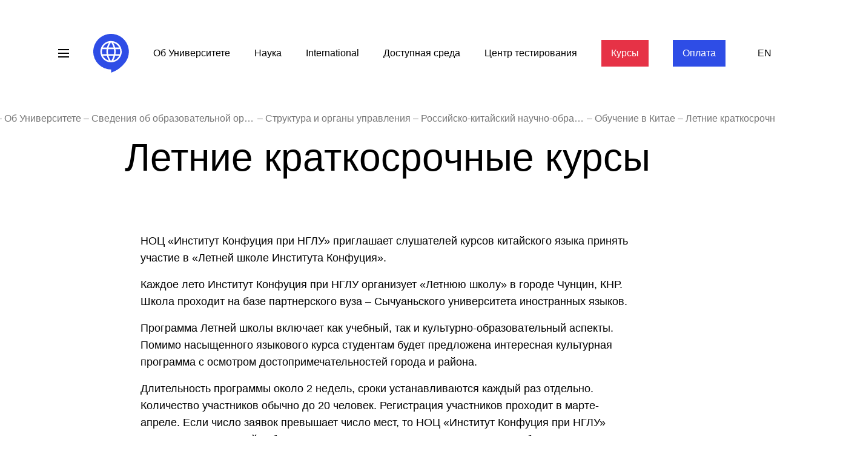

--- FILE ---
content_type: text/html; charset=utf-8
request_url: https://lunn.ru/page/letnie-kratkosrochnye-kursy
body_size: 128469
content:
<!DOCTYPE html><html lang="ru"><head><title>Летние краткосрочные курсы — Лингвистический университет</title>
<meta property="og:title" content="Летние краткосрочные курсы">
<meta property="og:site_name" content="Лингвистический университет"><link rel="shortcut icon" type="image/x-icon" href="https://assets.lunn.ru/favicon.ico" /><link rel="apple-touch-icon" type="image/x-icon" href="https://assets.lunn.ru/apple-touch-icon.png" /><meta name="viewport" content="width=device-width, initial-scale=1.0" /><link rel="stylesheet" media="screen" href="https://fonts.googleapis.com/css2?family=Arimo:wght@400;700&amp;display=swap" /><link rel="stylesheet" media="screen" href="https://assets.lunn.ru/packs/css/app-c04b608a.css" /></head><body><div data-react-class="Header/Header" data-react-props="{&quot;navs&quot;:{&quot;data&quot;:[{&quot;id&quot;:&quot;6942&quot;,&quot;type&quot;:&quot;nav&quot;,&quot;attributes&quot;:{&quot;path&quot;:&quot;http://abitur.lunn.ru/&quot;,&quot;title&quot;:&quot;Абитуриенту&quot;,&quot;url&quot;:&quot;http://abitur.lunn.ru/&quot;,&quot;depth&quot;:1,&quot;mlid&quot;:6942,&quot;plid&quot;:0,&quot;menu_name&quot;:&quot;menu-sec-nav&quot;},&quot;relationships&quot;:{}},{&quot;id&quot;:&quot;4567&quot;,&quot;type&quot;:&quot;nav&quot;,&quot;attributes&quot;:{&quot;path&quot;:&quot;/page/shkolniku&quot;,&quot;title&quot;:&quot;Школьнику&quot;,&quot;url&quot;:&quot;/page/shkolniku&quot;,&quot;depth&quot;:1,&quot;mlid&quot;:4567,&quot;plid&quot;:0,&quot;menu_name&quot;:&quot;menu-sec-nav&quot;},&quot;relationships&quot;:{}},{&quot;id&quot;:&quot;4569&quot;,&quot;type&quot;:&quot;nav&quot;,&quot;attributes&quot;:{&quot;path&quot;:&quot;/page/studentu&quot;,&quot;title&quot;:&quot;Студенту&quot;,&quot;url&quot;:&quot;/page/studentu&quot;,&quot;depth&quot;:1,&quot;mlid&quot;:4569,&quot;plid&quot;:0,&quot;menu_name&quot;:&quot;menu-sec-nav&quot;},&quot;relationships&quot;:{}},{&quot;id&quot;:&quot;4570&quot;,&quot;type&quot;:&quot;nav&quot;,&quot;attributes&quot;:{&quot;path&quot;:&quot;/page/vypuskniku&quot;,&quot;title&quot;:&quot;Выпускнику&quot;,&quot;url&quot;:&quot;/page/vypuskniku&quot;,&quot;depth&quot;:1,&quot;mlid&quot;:4570,&quot;plid&quot;:0,&quot;menu_name&quot;:&quot;menu-sec-nav&quot;},&quot;relationships&quot;:{}},{&quot;id&quot;:&quot;4564&quot;,&quot;type&quot;:&quot;nav&quot;,&quot;attributes&quot;:{&quot;path&quot;:&quot;https://courses.lunn.ru/&quot;,&quot;title&quot;:&quot;Курсы&quot;,&quot;url&quot;:&quot;https://courses.lunn.ru/&quot;,&quot;depth&quot;:1,&quot;mlid&quot;:4564,&quot;plid&quot;:0,&quot;menu_name&quot;:&quot;menu-sec-nav&quot;},&quot;relationships&quot;:{}},{&quot;id&quot;:&quot;6114&quot;,&quot;type&quot;:&quot;nav&quot;,&quot;attributes&quot;:{&quot;path&quot;:&quot;/schedule&quot;,&quot;title&quot;:&quot;Расписание&quot;,&quot;url&quot;:&quot;/schedule&quot;,&quot;depth&quot;:1,&quot;mlid&quot;:6114,&quot;plid&quot;:0,&quot;menu_name&quot;:&quot;menu-sec-nav&quot;},&quot;relationships&quot;:{}},{&quot;id&quot;:&quot;6081&quot;,&quot;type&quot;:&quot;nav&quot;,&quot;attributes&quot;:{&quot;path&quot;:&quot;/about&quot;,&quot;title&quot;:&quot;Об Университете&quot;,&quot;url&quot;:&quot;/about&quot;,&quot;depth&quot;:1,&quot;mlid&quot;:6081,&quot;plid&quot;:0,&quot;menu_name&quot;:&quot;menu-sec-nav&quot;},&quot;relationships&quot;:{}},{&quot;id&quot;:&quot;6082&quot;,&quot;type&quot;:&quot;nav&quot;,&quot;attributes&quot;:{&quot;path&quot;:&quot;/page/upravlenie-po-nauchno-issledovatelskoy-deyatelnosti&quot;,&quot;title&quot;:&quot;Наука&quot;,&quot;url&quot;:&quot;/page/upravlenie-po-nauchno-issledovatelskoy-deyatelnosti&quot;,&quot;depth&quot;:1,&quot;mlid&quot;:6082,&quot;plid&quot;:0,&quot;menu_name&quot;:&quot;menu-sec-nav&quot;},&quot;relationships&quot;:{}},{&quot;id&quot;:&quot;6086&quot;,&quot;type&quot;:&quot;nav&quot;,&quot;attributes&quot;:{&quot;path&quot;:&quot;/sveden/inter&quot;,&quot;title&quot;:&quot;Международное сотрудничество&quot;,&quot;url&quot;:&quot;/sveden/inter&quot;,&quot;depth&quot;:1,&quot;mlid&quot;:6086,&quot;plid&quot;:0,&quot;menu_name&quot;:&quot;menu-sec-nav&quot;},&quot;relationships&quot;:{}},{&quot;id&quot;:&quot;6083&quot;,&quot;type&quot;:&quot;nav&quot;,&quot;attributes&quot;:{&quot;path&quot;:&quot;/page/nacproekty&quot;,&quot;title&quot;:&quot;Нацпроекты&quot;,&quot;url&quot;:&quot;/page/nacproekty&quot;,&quot;depth&quot;:1,&quot;mlid&quot;:6083,&quot;plid&quot;:0,&quot;menu_name&quot;:&quot;menu-sec-nav&quot;},&quot;relationships&quot;:{}},{&quot;id&quot;:&quot;6088&quot;,&quot;type&quot;:&quot;nav&quot;,&quot;attributes&quot;:{&quot;path&quot;:&quot;/send-mail&quot;,&quot;title&quot;:&quot;Обращения граждан&quot;,&quot;url&quot;:&quot;/send-mail&quot;,&quot;depth&quot;:1,&quot;mlid&quot;:6088,&quot;plid&quot;:0,&quot;menu_name&quot;:&quot;menu-sec-nav&quot;},&quot;relationships&quot;:{}},{&quot;id&quot;:&quot;6085&quot;,&quot;type&quot;:&quot;nav&quot;,&quot;attributes&quot;:{&quot;path&quot;:&quot;/page/international&quot;,&quot;title&quot;:&quot;International&quot;,&quot;url&quot;:&quot;/page/international&quot;,&quot;depth&quot;:1,&quot;mlid&quot;:6085,&quot;plid&quot;:0,&quot;menu_name&quot;:&quot;menu-sec-nav&quot;},&quot;relationships&quot;:{}},{&quot;id&quot;:&quot;4562&quot;,&quot;type&quot;:&quot;nav&quot;,&quot;attributes&quot;:{&quot;path&quot;:&quot;/about&quot;,&quot;title&quot;:&quot;Об Университете&quot;,&quot;url&quot;:&quot;/about&quot;,&quot;depth&quot;:1,&quot;mlid&quot;:4562,&quot;plid&quot;:0,&quot;menu_name&quot;:&quot;menu-main-nav&quot;},&quot;relationships&quot;:{}},{&quot;id&quot;:&quot;4561&quot;,&quot;type&quot;:&quot;nav&quot;,&quot;attributes&quot;:{&quot;path&quot;:&quot;/page/upravlenie-po-nauchno-issledovatelskoy-deyatelnosti&quot;,&quot;title&quot;:&quot;Наука&quot;,&quot;url&quot;:&quot;/page/upravlenie-po-nauchno-issledovatelskoy-deyatelnosti&quot;,&quot;depth&quot;:1,&quot;mlid&quot;:4561,&quot;plid&quot;:0,&quot;menu_name&quot;:&quot;menu-main-nav&quot;},&quot;relationships&quot;:{}},{&quot;id&quot;:&quot;4708&quot;,&quot;type&quot;:&quot;nav&quot;,&quot;attributes&quot;:{&quot;path&quot;:&quot;/page/international&quot;,&quot;title&quot;:&quot;International&quot;,&quot;url&quot;:&quot;/page/international&quot;,&quot;depth&quot;:1,&quot;mlid&quot;:4708,&quot;plid&quot;:0,&quot;menu_name&quot;:&quot;menu-main-nav&quot;},&quot;relationships&quot;:{}},{&quot;id&quot;:&quot;4670&quot;,&quot;type&quot;:&quot;nav&quot;,&quot;attributes&quot;:{&quot;path&quot;:&quot;/sveden/ovz&quot;,&quot;title&quot;:&quot;Доступная среда&quot;,&quot;url&quot;:&quot;/sveden/ovz&quot;,&quot;depth&quot;:1,&quot;mlid&quot;:4670,&quot;plid&quot;:0,&quot;menu_name&quot;:&quot;menu-main-nav&quot;},&quot;relationships&quot;:{}},{&quot;id&quot;:&quot;8362&quot;,&quot;type&quot;:&quot;nav&quot;,&quot;attributes&quot;:{&quot;path&quot;:&quot;/page/centr-testirovaniya-inostrannyh-grazhdan&quot;,&quot;title&quot;:&quot;Центр тестирования&quot;,&quot;url&quot;:&quot;/page/centr-testirovaniya-inostrannyh-grazhdan&quot;,&quot;depth&quot;:1,&quot;mlid&quot;:8362,&quot;plid&quot;:0,&quot;menu_name&quot;:&quot;menu-main-nav&quot;},&quot;relationships&quot;:{}},{&quot;id&quot;:&quot;5907&quot;,&quot;type&quot;:&quot;nav&quot;,&quot;attributes&quot;:{&quot;path&quot;:&quot;http://courses.lunn.ru/&quot;,&quot;title&quot;:&quot;Курсы&quot;,&quot;url&quot;:&quot;http://courses.lunn.ru/&quot;,&quot;depth&quot;:1,&quot;mlid&quot;:5907,&quot;plid&quot;:0,&quot;menu_name&quot;:&quot;menu-main-nav&quot;},&quot;relationships&quot;:{}},{&quot;id&quot;:&quot;5617&quot;,&quot;type&quot;:&quot;nav&quot;,&quot;attributes&quot;:{&quot;path&quot;:&quot;https://lunn.ru/pay&quot;,&quot;title&quot;:&quot;Оплата&quot;,&quot;url&quot;:&quot;https://lunn.ru/pay&quot;,&quot;depth&quot;:1,&quot;mlid&quot;:5617,&quot;plid&quot;:0,&quot;menu_name&quot;:&quot;menu-main-nav&quot;},&quot;relationships&quot;:{}},{&quot;id&quot;:&quot;6084&quot;,&quot;type&quot;:&quot;nav&quot;,&quot;attributes&quot;:{&quot;path&quot;:&quot;/sveden/ovz&quot;,&quot;title&quot;:&quot;Доступная среда&quot;,&quot;url&quot;:&quot;/sveden/ovz&quot;,&quot;depth&quot;:1,&quot;mlid&quot;:6084,&quot;plid&quot;:0,&quot;menu_name&quot;:&quot;menu-sec-nav&quot;},&quot;relationships&quot;:{}},{&quot;id&quot;:&quot;8360&quot;,&quot;type&quot;:&quot;nav&quot;,&quot;attributes&quot;:{&quot;path&quot;:&quot;/page/centr-testirovaniya-inostrannyh-grazhdan&quot;,&quot;title&quot;:&quot;Центр тестирования&quot;,&quot;url&quot;:&quot;/page/centr-testirovaniya-inostrannyh-grazhdan&quot;,&quot;depth&quot;:1,&quot;mlid&quot;:8360,&quot;plid&quot;:0,&quot;menu_name&quot;:&quot;menu-sec-nav&quot;},&quot;relationships&quot;:{}}]},&quot;index&quot;:false,&quot;locale&quot;:&quot;ru&quot;}" data-hydrate="t" data-react-cache-id="Header/Header-0"><div class="Special-module__root___33Xkr"><div class="Special-module__groups___1I1wd"><div class="Special-module__group___d6rNZ"><div class="Special-module__label___3SJ9c">Шрифт</div><div class="Special-module__items___1VlyY"><div class="Special-module__item___2eExI Special-module__font___2L57G Special-module__normal___5wq2H Special-module__active___aAdZG"></div><div class="Special-module__item___2eExI Special-module__font___2L57G Special-module__big___3-EHz"></div><div class="Special-module__item___2eExI Special-module__font___2L57G Special-module__bigger___2J700"></div></div></div><div class="Special-module__group___d6rNZ"><div class="Special-module__label___3SJ9c">Интервал</div><div class="Special-module__items___1VlyY"><div class="Special-module__item___2eExI Special-module__spacing___2A1x7 Special-module__normal___5wq2H Special-module__active___aAdZG"></div><div class="Special-module__item___2eExI Special-module__spacing___2A1x7 Special-module__big___3-EHz"></div><div class="Special-module__item___2eExI Special-module__spacing___2A1x7 Special-module__bigger___2J700"></div></div></div><div class="Special-module__group___d6rNZ"><div class="Special-module__label___3SJ9c">Цветовая схема</div><div class="Special-module__items___1VlyY"><div class="Special-module__item___2eExI Special-module__schema___1Dwlv Special-module__white___1-C3x Special-module__active___aAdZG"></div><div class="Special-module__item___2eExI Special-module__schema___1Dwlv Special-module__black___3p1GK"></div><div class="Special-module__item___2eExI Special-module__schema___1Dwlv Special-module__blue___1buVx"></div></div></div><div class="Special-module__group___d6rNZ"><div class="Special-module__label___3SJ9c">Тип шрифта</div><div class="Special-module__items___1VlyY"><div class="Special-module__item___2eExI Special-module__fontFamily___1aB_s Special-module__active___aAdZG" title="Sans-serif">Ss</div><div class="Special-module__item___2eExI Special-module__fontFamily___1aB_s" title="Serif">S</div><div class="Special-module__item___2eExI Special-module__fontFamily___1aB_s" title="Monospace">Ms</div></div></div><div class="Special-module__group___d6rNZ"><div class="Special-module__label___3SJ9c">Изображения</div><div class="Special-module__items___1VlyY"><div class="Special-module__item___2eExI Special-module__toggle___2PyoP Special-module__active___aAdZG">ON</div></div></div><div class="Special-module__group___d6rNZ"><button class="Special-module__resetButton___3Shn5">Сбросить настройки</button></div></div></div><div class="Header-module__container___3B2ip"><div class="Header-module__overlay___3-Udm"></div><header class="Header-module__root___3yCTN Pages-module__container___2fbYN"><div class="header--mobile"><div class="Nav-module__root___3-eNr"><ul class="Nav-module__navs___VP8r7"><li class="Nav-module__nav___35aRi"><a href="/about" class="">Об Университете</a></li><li class="Nav-module__nav___35aRi"><a href="/page/upravlenie-po-nauchno-issledovatelskoy-deyatelnosti" class="">Наука</a></li><li class="Nav-module__nav___35aRi"><a href="/page/international" class="">International</a></li><li class="Nav-module__nav___35aRi"><a href="/sveden/ovz" class="">Доступная среда</a></li><li class="Nav-module__nav___35aRi"><a href="/page/centr-testirovaniya-inostrannyh-grazhdan" class="">Центр тестирования</a></li><li class="Nav-module__nav___35aRi"><a href="http://courses.lunn.ru/" class="Nav-module__covid___3MzRw">Курсы</a></li><li class="Nav-module__nav___35aRi"><a href="https://lunn.ru/pay" class="Nav-module__abitur___1Hrbv">Оплата</a></li></ul></div></div><div class="Header-module__logo___3mlRa"><a href="/"><svg viewBox="0 0 59 64"><circle cx="29.37" cy="29.35" r="17.6"></circle><path d="M29.39,64V58.74h0a29.43,29.43,0,0,1-5.92-.6A29.16,29.16,0,0,1,13,53.72,29.15,29.15,0,0,1,5,45.79,29.16,29.16,0,0,1,.6,35.29a29.51,29.51,0,0,1,0-11.84,28.91,28.91,0,0,1,1.71-5.52A29.36,29.36,0,0,1,50.14,8.6a29.88,29.88,0,0,1,3.59,4.34,29.36,29.36,0,0,1,2.7,5,28.94,28.94,0,0,1,1.72,5.52,30.18,30.18,0,0,1,.6,5.92,29.17,29.17,0,0,1-.43,5,29.86,29.86,0,0,1-1.27,4.83A29.25,29.25,0,0,1,55,43.78a30.14,30.14,0,0,1-2.84,4.15,47.61,47.61,0,0,1-9.65,9.37,48.18,48.18,0,0,1-6.29,3.86A47.61,47.61,0,0,1,29.4,64Zm-.05-52.26a17.5,17.5,0,0,0-3.54.36,17.27,17.27,0,0,0-3.3,1,17.7,17.7,0,0,0-5.59,3.78,17.35,17.35,0,0,0-2.15,2.61,16.93,16.93,0,0,0-1.62,3,17.3,17.3,0,0,0-1,3.3,17.52,17.52,0,0,0,1,10.39,16.93,16.93,0,0,0,1.62,3,17.86,17.86,0,0,0,2.15,2.61,18.44,18.44,0,0,0,2.6,2.15,17.61,17.61,0,0,0,3,1.62,17.3,17.3,0,0,0,3.3,1,17.63,17.63,0,0,0,7.09,0,17.58,17.58,0,0,0,6.31-2.66,17.49,17.49,0,0,0,2.62-2.16,17.89,17.89,0,0,0,3.77-5.59,17.27,17.27,0,0,0,1-3.3A16.87,16.87,0,0,0,47,29.34a17.22,17.22,0,0,0-1.38-6.85,18.46,18.46,0,0,0-1.63-3,17.27,17.27,0,0,0-2.15-2.6,18,18,0,0,0-2.61-2.16,17.43,17.43,0,0,0-9.85-3Zm0,33h0l-.45-.65a26.13,26.13,0,0,1-3.54-7.35l-.22-.7h8.41l-.21.7a25.86,25.86,0,0,1-3.54,7.35l-.45.65Zm-3.55-.71h0l-1.32-.46a15.1,15.1,0,0,1-8.17-6.7l-.48-.83h6.74l.11.42a27.25,27.25,0,0,0,2.46,6.33l.66,1.23Zm8.36-.42h-1l.42-.82A28.17,28.17,0,0,0,36,36.49l.12-.42H42.9l-.48.83a15.21,15.21,0,0,1-8.17,6.71l-.08,0Zm9.68-10.1h-7.2l.08-.63A28.11,28.11,0,0,0,37,29.36a28.56,28.56,0,0,0-.25-3.57l-.08-.62h7.2l.11.41a15.56,15.56,0,0,1,.5,3.78,15.4,15.4,0,0,1-.5,3.76l-.11.42Zm-9.77,0H24.63l-.06-.48a25.41,25.41,0,0,1-.3-3.7h0a25.66,25.66,0,0,1,.3-3.71l.07-.47h9.44l.07.47a28.84,28.84,0,0,1,.3,3.71h0a28.54,28.54,0,0,1-.3,3.7Zm-12,0H14.89l-.11-.42a16,16,0,0,1-.49-3.77,15,15,0,0,1,.49-3.77l.11-.41h7.19l-.08.62a30.27,30.27,0,0,0-.25,3.56A30.27,30.27,0,0,0,22,32.91l.08.63Zm20.81-10.9H36.15L36,22.22a27.74,27.74,0,0,0-2.45-6.34l-.67-1.24,1.33.46a15.23,15.23,0,0,1,4.68,2.62,14.84,14.84,0,0,1,1.92,1.88,16.3,16.3,0,0,1,1.56,2.21l.48.83Zm-9.32,0H25.16l.21-.71a26.13,26.13,0,0,1,3.54-7.35l.46-.64.45.64a26.16,26.16,0,0,1,3.55,7.35l.2.71Zm-11,0H15.84l.48-.83a15.11,15.11,0,0,1,8.16-6.71l1.33-.45-.66,1.23a28.4,28.4,0,0,0-2.45,6.34l-.11.42Z"></path></svg></a></div><div class="Header-module__navIcon___3w23_"><svg viewBox="0 0 24 24"><rect x="3" y="5" width="18" height="2"></rect><rect x="3" y="11" width="18" height="2"></rect><rect x="3" y="17" width="18" height="2"></rect></svg></div><div class="Header-module__locales___1fzUD"><a href="/en">EN</a></div><div class="Header-module__specialIcon___1968A" itemProp="copy"><svg viewBox="0 0 32 32"><path d="M16 9.266a10.366 10.366 0 015.674 1.678 10.94 10.94 0 013.947 4.556 10.994 10.994 0 01-3.952 4.547A10.42 10.42 0 0116 21.733a10.42 10.42 0 01-5.669-1.686A10.995 10.995 0 016.378 15.5a10.94 10.94 0 013.947-4.556A10.366 10.366 0 0116 9.266zM16 7c-2.59.002-5.12.814-7.26 2.33A13.328 13.328 0 004 15.5a13.315 13.315 0 004.738 6.173A12.555 12.555 0 0016 24c2.59 0 5.122-.811 7.262-2.327A13.316 13.316 0 0028 15.5a13.328 13.328 0 00-4.74-6.17A12.568 12.568 0 0016 7zm0 5.666c.539 0 1.066.166 1.515.478.448.311.798.754 1.005 1.271.206.518.26 1.088.155 1.637a2.87 2.87 0 01-.747 1.451 2.698 2.698 0 01-1.396.776c-.53.11-1.078.053-1.576-.161a2.753 2.753 0 01-1.224-1.044 2.912 2.912 0 01-.46-1.574c0-.752.288-1.472.8-2.004a2.678 2.678 0 011.928-.83zm0-2.266c-.971 0-1.92.299-2.728.86a5.062 5.062 0 00-1.808 2.288 5.284 5.284 0 00-.28 2.947c.19.989.658 1.898 1.344 2.61a4.856 4.856 0 002.514 1.396c.952.197 1.94.096 2.836-.29a4.954 4.954 0 002.203-1.878c.54-.839.828-1.825.828-2.833a5.21 5.21 0 00-1.44-3.604 4.825 4.825 0 00-3.47-1.496z"></path></svg></div><div class="Header-module__searchIcon___1VTE3"><svg viewBox="0 0 32 32"><path d="M20.607 18.856h-.922l-.327-.315a7.595 7.595 0 10-.817.817l.315.327v.922l5.835 5.816 1.733-1.733-5.817-5.834zm-7 0a5.25 5.25 0 114.853-3.24 5.243 5.243 0 01-4.853 3.24z"></path></svg></div><a href="https://ucheb.lunn.ru/" class="Header-module__accountIcon___11hKD"><svg viewBox="0 0 32 32"><path d="M16 6C10.48 6 6 10.48 6 16c0 2.415.858 4.633 2.287 6.363a7.976 7.976 0 013.718-4.826c-1.098-1.388-1.772-3.22-1.772-4.837A5.768 5.768 0 0116 6.933a5.768 5.768 0 015.767 5.767c0 1.617-.674 3.45-1.773 4.837a7.977 7.977 0 013.719 4.826A9.956 9.956 0 0026 16c0-5.52-4.48-10-10-10zm5.973 18.019a5.969 5.969 0 00-3.542-5.035c-.15.096-.303.185-.462.265a4.308 4.308 0 01-1.969.489c-.71 0-1.372-.184-1.97-.489a5.168 5.168 0 01-.461-.265 5.969 5.969 0 00-3.542 5.035A9.93 9.93 0 0016 26a9.93 9.93 0 005.973-1.981zM8.375 25.263A11.977 11.977 0 014 16C4 9.376 9.376 4 16 4s12 5.376 12 12c0 3.729-1.706 7.066-4.376 9.264A11.93 11.93 0 0116 28a11.93 11.93 0 01-7.625-2.737zm9.3-8.199c1.233-.997 2.092-2.868 2.092-4.364A3.768 3.768 0 0016 8.933a3.768 3.768 0 00-3.767 3.767c0 1.496.86 3.367 2.093 4.364l.026.02.036.028.015.01c.177.139.355.253.534.345.356.18.711.268 1.063.268a2.34 2.34 0 001.063-.269 3.37 3.37 0 00.534-.343l.015-.012.036-.026.026-.02z"></path></svg></a><div class="Header-module__nav___3cx-z"><div class="Nav-module__root___3-eNr"><ul class="Nav-module__navs___VP8r7"><li class="Nav-module__nav___35aRi"><a href="/about" class="">Об Университете</a></li><li class="Nav-module__nav___35aRi"><a href="/page/upravlenie-po-nauchno-issledovatelskoy-deyatelnosti" class="">Наука</a></li><li class="Nav-module__nav___35aRi"><a href="/page/international" class="">International</a></li><li class="Nav-module__nav___35aRi"><a href="/sveden/ovz" class="">Доступная среда</a></li><li class="Nav-module__nav___35aRi"><a href="/page/centr-testirovaniya-inostrannyh-grazhdan" class="">Центр тестирования</a></li><li class="Nav-module__nav___35aRi"><a href="http://courses.lunn.ru/" class="Nav-module__covid___3MzRw">Курсы</a></li><li class="Nav-module__nav___35aRi"><a href="https://lunn.ru/pay" class="Nav-module__abitur___1Hrbv">Оплата</a></li></ul></div></div></header><div class="Header-module__menu___87okY"><nav class="Menu-module__root___2moVB"><div class="Menu-module__container___2OEz7"><ul class="Menu-module__nav___wRA-V"><li class="Menu-module__main___3kMl-"><a href="http://abitur.lunn.ru/" class="Menu-module__first___2Vh15 Fonts-module__bt___102gf">Абитуриенту</a></li><li class="Menu-module__main___3kMl-"><a href="/page/shkolniku" class="Menu-module__first___2Vh15 Fonts-module__bt___102gf">Школьнику</a></li><li class="Menu-module__main___3kMl-"><a href="/page/studentu" class="Menu-module__first___2Vh15 Fonts-module__bt___102gf">Студенту</a></li><li class="Menu-module__main___3kMl-"><a href="/page/vypuskniku" class="Menu-module__first___2Vh15 Fonts-module__bt___102gf">Выпускнику</a></li><li class="Menu-module__main___3kMl-"><a href="https://courses.lunn.ru/" class="Menu-module__first___2Vh15 Fonts-module__bt___102gf">Курсы</a></li><li class="Menu-module__main___3kMl-"><a href="/schedule" class="Menu-module__first___2Vh15 Fonts-module__bt___102gf">Расписание</a></li><li class="Menu-module__main___3kMl-"><a href="/about" class="Menu-module__first___2Vh15 Fonts-module__bt___102gf">Об Университете</a></li><li class="Menu-module__main___3kMl-"><a href="/page/upravlenie-po-nauchno-issledovatelskoy-deyatelnosti" class="Menu-module__first___2Vh15 Fonts-module__bt___102gf">Наука</a></li><li class="Menu-module__main___3kMl-"><a href="/sveden/inter" class="Menu-module__first___2Vh15 Fonts-module__bt___102gf">Международное сотрудничество</a></li><li class="Menu-module__main___3kMl-"><a href="/page/nacproekty" class="Menu-module__first___2Vh15 Fonts-module__bt___102gf">Нацпроекты</a></li><li class="Menu-module__main___3kMl-"><a href="/send-mail" class="Menu-module__first___2Vh15 Fonts-module__bt___102gf">Обращения граждан</a></li><li class="Menu-module__main___3kMl-"><a href="/page/international" class="Menu-module__first___2Vh15 Fonts-module__bt___102gf">International</a></li><li class="Menu-module__main___3kMl-"><a href="/sveden/ovz" class="Menu-module__first___2Vh15 Fonts-module__bt___102gf">Доступная среда</a></li><li class="Menu-module__main___3kMl-"><a href="/page/centr-testirovaniya-inostrannyh-grazhdan" class="Menu-module__first___2Vh15 Fonts-module__bt___102gf">Центр тестирования</a></li></ul></div></nav></div><div class="Header-module__search___1zqiE"><div class="Search-module__root___26WPa"><div class="Search-module__container___3CSuv Pages-module__container___2fbYN"><form action="/search" class="Search-module__form___bEryH"><svg class="Search-module__icon___1Y81h" viewBox="0 0 32 32" fill="none" xmlns="http://www.w3.org/2000/svg"><path d="M20.607 18.856h-.922l-.327-.315a7.595 7.595 0 10-.817.817l.315.327v.922l5.835 5.816 1.733-1.733-5.817-5.834zm-7 0a5.25 5.25 0 114.853-3.24 5.243 5.243 0 01-4.853 3.24z"></path></svg><input type="text" class="Search-module__input___2j0_f Fonts-module__h3___1f-Kd" name="q" autoComplete="off" placeholder="Что нужно найти?"/><div class="Search-module__close___25-lD"><svg viewBox="0 0 24 24"><path d="M19 6.4l-1.4-1.4-5.6 5.6-5.6-5.6-1.4 1.4 5.6 5.6-5.6 5.6 1.4 1.4 5.6-5.6 5.6 5.6 1.4-1.4-5.6-5.6z"></path></svg></div></form></div></div></div></div></div><div data-react-class="Pages/Show" data-react-props="{&quot;node&quot;:{&quot;nid&quot;:1347,&quot;title&quot;:&quot;Летние краткосрочные курсы&quot;,&quot;text&quot;:&quot;\u003cp style=\&quot;margin-left:0cm; margin-right:0cm; text-align:justify\&quot;\u003eНОЦ «Институт Конфуция при НГЛУ» приглашает слушателей курсов китайского языка принять участие в «Летней школе Института Конфуция».\u003c/p\u003e\r\n\r\n\u003cp style=\&quot;margin-left:0cm; margin-right:0cm; text-align:justify\&quot;\u003e\u0026nbsp;\u003c/p\u003e\r\n\r\n\u003cp style=\&quot;margin-left:0cm; margin-right:0cm\&quot;\u003eКаждое лето Институт Конфуция при НГЛУ организует «Летнюю школу» в городе Чунцин, КНР. Школа проходит на базе партнерского вуза – Сычуаньского университета иностранных языков.\u003c/p\u003e\r\n\r\n\u003cp style=\&quot;margin-left:0cm; margin-right:0cm; text-align:justify\&quot;\u003eПрограмма Летней школы включает как учебный, так и культурно-образовательный аспекты. Помимо насыщенного языкового курса студентам будет предложена интересная культурная программа с осмотром достопримечательностей города и района.\u003c/p\u003e\r\n\r\n\u003cp style=\&quot;margin-left:0cm; margin-right:0cm; text-align:justify\&quot;\u003eДлительность программы около 2 недель, сроки устанавливаются каждый раз отдельно. Количество участников обычно до 20 человек. Регистрация участников проходит в марте-апреле. Если число заявок превышает число мест, то НОЦ «Институт Конфуция при НГЛУ» организует конкурсный отбор претендентов. Критериями при конкурсном отборе являются (порядок следования критериев в нижеприведенном перечне не влияет на их значимость, т.е. все критерии имеют равновеликое значение):\u003c/p\u003e\r\n\r\n\u003cp style=\&quot;margin-left:0cm; margin-right:0cm; text-align:justify\&quot;\u003e1) 100% правильность оформления и наличие всех документов, необходимых для выезда за границу;\u003c/p\u003e\r\n\r\n\u003cp style=\&quot;margin-left:0cm; margin-right:0cm; text-align:justify\&quot;\u003e2) посещаемость;\u003c/p\u003e\r\n\r\n\u003cp style=\&quot;margin-left:0cm; margin-right:0cm; text-align:justify\&quot;\u003e3) успеваемость;\u003c/p\u003e\r\n\r\n\u003cp style=\&quot;margin-left:0cm; margin-right:0cm; text-align:justify\&quot;\u003e4) активность на занятиях, языковой практике и культурных мероприятиях;\u003c/p\u003e\r\n\r\n\u003cp style=\&quot;margin-left:0cm; margin-right:0cm; text-align:justify\&quot;\u003e5) отзывы преподавателей;\u003c/p\u003e\r\n\r\n\u003cp style=\&quot;margin-left:0cm; margin-right:0cm; text-align:justify\&quot;\u003e6) результаты собеседования и/или письменного тестирования.\u003c/p\u003e\r\n\r\n\u003cp style=\&quot;margin-left:0cm; margin-right:0cm; text-align:justify\&quot;\u003eНОЦ «Институт Конфуция при НГЛУ» оставляет за собой право единовременного применения (в зависимости от ситуации) не всех критериев.\u003c/p\u003e\r\n\r\n\u003cp style=\&quot;margin-left:0cm; margin-right:0cm; text-align:justify\&quot;\u003eГруппы формируются в зависимости от уровня языковой подготовки.\u003c/p\u003e\r\n\r\n\u003cp style=\&quot;margin-left:0cm; margin-right:0cm; text-align:justify\&quot;\u003eРасходы по проживанию, питанию, обучению и культурным мероприятиям берет на себя китайская сторона. Участник оплачивает перелет, визовый сбор и медицинскую страховку.\u003c/p\u003e\r\n\r\n\u003cp style=\&quot;margin-left:0cm; margin-right:0cm; text-align:justify\&quot;\u003eРазмещение в университетском общежитии, 2-хместные комнаты.\u003c/p\u003e\r\n\r\n\u003cp style=\&quot;margin-left:0cm; margin-right:0cm\&quot;\u003e\u0026nbsp;\u003c/p\u003e\r\n\r\n\u003cp style=\&quot;margin-left:0cm; margin-right:0cm\&quot;\u003e\u003cstrong\u003eТребования к участникам:\u003c/strong\u003e\u003c/p\u003e\r\n\r\n\u003cul\u003e\r\n\t\u003cli style=\&quot;text-align:justify\&quot;\u003eвозраст 18-30 лет;\u003c/li\u003e\r\n\t\u003cli style=\&quot;text-align:justify\&quot;\u003eобучение на курсах Института Конфуция не менее 1 семестра;\u003c/li\u003e\r\n\t\u003cli style=\&quot;text-align:justify\&quot;\u003eактивное участие в мероприятиях Института Конфуция;\u003c/li\u003e\r\n\t\u003cli style=\&quot;text-align:justify\&quot;\u003eналичие заграничного паспорта.\u003c/li\u003e\r\n\u003c/ul\u003e\r\n\r\n\u003cp style=\&quot;margin-left:0cm; margin-right:0cm\&quot;\u003e\u0026nbsp;\u003c/p\u003e\r\n\r\n\u003cp style=\&quot;margin-left:0cm; margin-right:0cm\&quot;\u003e\u003cstrong\u003eДля оформления стажировки необходимы:\u003c/strong\u003e\u003c/p\u003e\r\n\r\n\u003cul\u003e\r\n\t\u003cli style=\&quot;text-align:justify\&quot;\u003e2 фото 3х4 (матовые, цветные);\u003c/li\u003e\r\n\t\u003cli style=\&quot;text-align:justify\&quot;\u003eЗаграничный паспорт, действительный на ближайший год (см. требования по оформлению визы на сайте Посольства КНР в РФ: \u003ca href=\&quot;http://ru.china-embassy.org/rus/lsyw/sbqz/t128805.htm\&quot;\u003ehttp://ru.china-embassy.org/rus/lsyw/sbqz/t128805.htm\u003c/a\u003e).\u003c/li\u003e\r\n\t\u003cli style=\&quot;text-align:justify\&quot;\u003eЗаполненная анкета на визу в КНР (бланк для заполнения выдается в ИК или скачивается с сайта Посольства КНР: \u003ca href=\&quot;http://ru.china-embassy.org/rus/lsyw/sbqz/P020111206811463814526.pdf\&quot;\u003ehttp://ru.china-embassy.org/rus/lsyw/sbqz/P020111206811463814526.pdf\u003c/a\u003e).\u003c/li\u003e\r\n\t\u003cli style=\&quot;text-align:justify\&quot;\u003eДругие документы по требованию Института Конфуция.\u003c/li\u003e\r\n\u003c/ul\u003e\r\n&quot;,&quot;menu_open?&quot;:null,&quot;images&quot;:[]},&quot;docs&quot;:[],&quot;loaf&quot;:[{&quot;mlid&quot;:4562,&quot;depth&quot;:1,&quot;title&quot;:&quot;Об Университете&quot;,&quot;path&quot;:&quot;/about&quot;},{&quot;mlid&quot;:4672,&quot;depth&quot;:2,&quot;title&quot;:&quot;Сведения об образовательной организации&quot;,&quot;path&quot;:&quot;/sveden/common&quot;},{&quot;mlid&quot;:4720,&quot;depth&quot;:3,&quot;title&quot;:&quot;Структура и органы управления&quot;,&quot;path&quot;:&quot;/sveden/struct&quot;},{&quot;mlid&quot;:4898,&quot;depth&quot;:4,&quot;title&quot;:&quot;Российско-китайский научно-образовательный центр «Институт Конфуция при НГЛУ»&quot;,&quot;path&quot;:&quot;/page/institut-konfuciya&quot;},{&quot;mlid&quot;:5884,&quot;depth&quot;:5,&quot;title&quot;:&quot;Обучение в Китае&quot;,&quot;path&quot;:&quot;/page/obuchenie-v-kitae&quot;},{&quot;mlid&quot;:5891,&quot;depth&quot;:6,&quot;title&quot;:&quot;Летние краткосрочные курсы&quot;,&quot;path&quot;:&quot;/page/letnie-kratkosrochnye-kursy&quot;}],&quot;tutors&quot;:null,&quot;navs&quot;:[],&quot;locale&quot;:&quot;ru&quot;}" data-hydrate="t" data-react-cache-id="Pages/Show-0"><div class="Show-module__root___p_mfW Pages-module__container___2fbYN"><div class="Pages-module__root___2H5sL"><ul class="Pages-module__loafs___3c6kZ"><li class="Pages-module__wrapper___3IbYm"><div class="Pages-module__loaf___lpLcL"><a href="/">Главная</a></div></li><li class="Pages-module__wrapper___3IbYm"><div class="Pages-module__loaf___lpLcL"><a href="/about">Об Университете</a></div></li><li class="Pages-module__wrapper___3IbYm"><div class="Pages-module__loaf___lpLcL"><a href="/sveden/common">Сведения об образовательной организации</a></div></li><li class="Pages-module__wrapper___3IbYm"><div class="Pages-module__loaf___lpLcL"><a href="/sveden/struct">Структура и органы управления</a></div></li><li class="Pages-module__wrapper___3IbYm"><div class="Pages-module__loaf___lpLcL"><a href="/page/institut-konfuciya">Российско-китайский научно-образовательный центр «Институт Конфуция при НГЛУ»</a></div></li><li class="Pages-module__wrapper___3IbYm"><div class="Pages-module__loaf___lpLcL"><a href="/page/obuchenie-v-kitae">Обучение в Китае</a></div></li><li class="Pages-module__wrapper___3IbYm"><div class="Pages-module__loaf___lpLcL"><a href="/page/letnie-kratkosrochnye-kursy">Летние краткосрочные курсы</a></div></li></ul><h1 class="Pages-module__h1___2LbgF Fonts-module__h0___2_O99">Летние краткосрочные курсы</h1></div><div class="Show-module__text___2q33p Fonts-module__bt___102gf"><p class="Renderer-module__p___Yb_6A">НОЦ «Институт Конфуция при НГЛУ» приглашает слушателей курсов китайского языка принять участие в «Летней школе Института Конфуция».</p>

<!-- -->

<p class="Renderer-module__p___Yb_6A">Каждое лето Институт Конфуция при НГЛУ организует «Летнюю школу» в городе Чунцин, КНР. Школа проходит на базе партнерского вуза – Сычуаньского университета иностранных языков.</p>

<p class="Renderer-module__p___Yb_6A">Программа Летней школы включает как учебный, так и культурно-образовательный аспекты. Помимо насыщенного языкового курса студентам будет предложена интересная культурная программа с осмотром достопримечательностей города и района.</p>

<p class="Renderer-module__p___Yb_6A">Длительность программы около 2 недель, сроки устанавливаются каждый раз отдельно. Количество участников обычно до 20 человек. Регистрация участников проходит в марте-апреле. Если число заявок превышает число мест, то НОЦ «Институт Конфуция при НГЛУ» организует конкурсный отбор претендентов. Критериями при конкурсном отборе являются (порядок следования критериев в нижеприведенном перечне не влияет на их значимость, т.е. все критерии имеют равновеликое значение):</p>

<p class="Renderer-module__p___Yb_6A">1) 100% правильность оформления и наличие всех документов, необходимых для выезда за границу;</p>

<p class="Renderer-module__p___Yb_6A">2) посещаемость;</p>

<p class="Renderer-module__p___Yb_6A">3) успеваемость;</p>

<p class="Renderer-module__p___Yb_6A">4) активность на занятиях, языковой практике и культурных мероприятиях;</p>

<p class="Renderer-module__p___Yb_6A">5) отзывы преподавателей;</p>

<p class="Renderer-module__p___Yb_6A">6) результаты собеседования и/или письменного тестирования.</p>

<p class="Renderer-module__p___Yb_6A">НОЦ «Институт Конфуция при НГЛУ» оставляет за собой право единовременного применения (в зависимости от ситуации) не всех критериев.</p>

<p class="Renderer-module__p___Yb_6A">Группы формируются в зависимости от уровня языковой подготовки.</p>

<p class="Renderer-module__p___Yb_6A">Расходы по проживанию, питанию, обучению и культурным мероприятиям берет на себя китайская сторона. Участник оплачивает перелет, визовый сбор и медицинскую страховку.</p>

<p class="Renderer-module__p___Yb_6A">Размещение в университетском общежитии, 2-хместные комнаты.</p>

<!-- -->

<p class="Renderer-module__p___Yb_6A"><strong>Требования к участникам:</strong></p>

<ul class="Renderer-module__ul___m5JHJ">
	<li>возраст 18-30 лет;</li>
	<li>обучение на курсах Института Конфуция не менее 1 семестра;</li>
	<li>активное участие в мероприятиях Института Конфуция;</li>
	<li>наличие заграничного паспорта.</li>
</ul>

<!-- -->

<p class="Renderer-module__p___Yb_6A"><strong>Для оформления стажировки необходимы:</strong></p>

<ul class="Renderer-module__ul___m5JHJ">
	<li>2 фото 3х4 (матовые, цветные);</li>
	<li>Заграничный паспорт, действительный на ближайший год (см. требования по оформлению визы на сайте Посольства КНР в РФ: <a class="Renderer-module__a___aHn67" href="http://ru.china-embassy.org/rus/lsyw/sbqz/t128805.htm">http://ru.china-embassy.org/rus/lsyw/sbqz/t128805.htm</a>).</li>
	<li>Заполненная анкета на визу в КНР (бланк для заполнения выдается в ИК или скачивается с сайта Посольства КНР: <a class="Renderer-module__a___aHn67" href="http://ru.china-embassy.org/rus/lsyw/sbqz/P020111206811463814526.pdf">http://ru.china-embassy.org/rus/lsyw/sbqz/P020111206811463814526.pdf</a>).</li>
	<li>Другие документы по требованию Института Конфуция.</li>
</ul>
</div><div class="Show-module__docs___3-NOj"></div></div></div><div data-react-class="Footer/Footer" data-react-props="{&quot;navs&quot;:{&quot;data&quot;:[{&quot;id&quot;:&quot;6942&quot;,&quot;type&quot;:&quot;nav&quot;,&quot;attributes&quot;:{&quot;path&quot;:&quot;http://abitur.lunn.ru/&quot;,&quot;title&quot;:&quot;Абитуриенту&quot;,&quot;url&quot;:&quot;http://abitur.lunn.ru/&quot;,&quot;depth&quot;:1,&quot;mlid&quot;:6942,&quot;plid&quot;:0,&quot;menu_name&quot;:&quot;menu-sec-nav&quot;},&quot;relationships&quot;:{}},{&quot;id&quot;:&quot;4567&quot;,&quot;type&quot;:&quot;nav&quot;,&quot;attributes&quot;:{&quot;path&quot;:&quot;/page/shkolniku&quot;,&quot;title&quot;:&quot;Школьнику&quot;,&quot;url&quot;:&quot;/page/shkolniku&quot;,&quot;depth&quot;:1,&quot;mlid&quot;:4567,&quot;plid&quot;:0,&quot;menu_name&quot;:&quot;menu-sec-nav&quot;},&quot;relationships&quot;:{}},{&quot;id&quot;:&quot;4569&quot;,&quot;type&quot;:&quot;nav&quot;,&quot;attributes&quot;:{&quot;path&quot;:&quot;/page/studentu&quot;,&quot;title&quot;:&quot;Студенту&quot;,&quot;url&quot;:&quot;/page/studentu&quot;,&quot;depth&quot;:1,&quot;mlid&quot;:4569,&quot;plid&quot;:0,&quot;menu_name&quot;:&quot;menu-sec-nav&quot;},&quot;relationships&quot;:{}},{&quot;id&quot;:&quot;4570&quot;,&quot;type&quot;:&quot;nav&quot;,&quot;attributes&quot;:{&quot;path&quot;:&quot;/page/vypuskniku&quot;,&quot;title&quot;:&quot;Выпускнику&quot;,&quot;url&quot;:&quot;/page/vypuskniku&quot;,&quot;depth&quot;:1,&quot;mlid&quot;:4570,&quot;plid&quot;:0,&quot;menu_name&quot;:&quot;menu-sec-nav&quot;},&quot;relationships&quot;:{}},{&quot;id&quot;:&quot;4564&quot;,&quot;type&quot;:&quot;nav&quot;,&quot;attributes&quot;:{&quot;path&quot;:&quot;https://courses.lunn.ru/&quot;,&quot;title&quot;:&quot;Курсы&quot;,&quot;url&quot;:&quot;https://courses.lunn.ru/&quot;,&quot;depth&quot;:1,&quot;mlid&quot;:4564,&quot;plid&quot;:0,&quot;menu_name&quot;:&quot;menu-sec-nav&quot;},&quot;relationships&quot;:{}},{&quot;id&quot;:&quot;6114&quot;,&quot;type&quot;:&quot;nav&quot;,&quot;attributes&quot;:{&quot;path&quot;:&quot;/schedule&quot;,&quot;title&quot;:&quot;Расписание&quot;,&quot;url&quot;:&quot;/schedule&quot;,&quot;depth&quot;:1,&quot;mlid&quot;:6114,&quot;plid&quot;:0,&quot;menu_name&quot;:&quot;menu-sec-nav&quot;},&quot;relationships&quot;:{}},{&quot;id&quot;:&quot;6081&quot;,&quot;type&quot;:&quot;nav&quot;,&quot;attributes&quot;:{&quot;path&quot;:&quot;/about&quot;,&quot;title&quot;:&quot;Об Университете&quot;,&quot;url&quot;:&quot;/about&quot;,&quot;depth&quot;:1,&quot;mlid&quot;:6081,&quot;plid&quot;:0,&quot;menu_name&quot;:&quot;menu-sec-nav&quot;},&quot;relationships&quot;:{}},{&quot;id&quot;:&quot;6082&quot;,&quot;type&quot;:&quot;nav&quot;,&quot;attributes&quot;:{&quot;path&quot;:&quot;/page/upravlenie-po-nauchno-issledovatelskoy-deyatelnosti&quot;,&quot;title&quot;:&quot;Наука&quot;,&quot;url&quot;:&quot;/page/upravlenie-po-nauchno-issledovatelskoy-deyatelnosti&quot;,&quot;depth&quot;:1,&quot;mlid&quot;:6082,&quot;plid&quot;:0,&quot;menu_name&quot;:&quot;menu-sec-nav&quot;},&quot;relationships&quot;:{}},{&quot;id&quot;:&quot;6086&quot;,&quot;type&quot;:&quot;nav&quot;,&quot;attributes&quot;:{&quot;path&quot;:&quot;/sveden/inter&quot;,&quot;title&quot;:&quot;Международное сотрудничество&quot;,&quot;url&quot;:&quot;/sveden/inter&quot;,&quot;depth&quot;:1,&quot;mlid&quot;:6086,&quot;plid&quot;:0,&quot;menu_name&quot;:&quot;menu-sec-nav&quot;},&quot;relationships&quot;:{}},{&quot;id&quot;:&quot;6083&quot;,&quot;type&quot;:&quot;nav&quot;,&quot;attributes&quot;:{&quot;path&quot;:&quot;/page/nacproekty&quot;,&quot;title&quot;:&quot;Нацпроекты&quot;,&quot;url&quot;:&quot;/page/nacproekty&quot;,&quot;depth&quot;:1,&quot;mlid&quot;:6083,&quot;plid&quot;:0,&quot;menu_name&quot;:&quot;menu-sec-nav&quot;},&quot;relationships&quot;:{}},{&quot;id&quot;:&quot;6088&quot;,&quot;type&quot;:&quot;nav&quot;,&quot;attributes&quot;:{&quot;path&quot;:&quot;/send-mail&quot;,&quot;title&quot;:&quot;Обращения граждан&quot;,&quot;url&quot;:&quot;/send-mail&quot;,&quot;depth&quot;:1,&quot;mlid&quot;:6088,&quot;plid&quot;:0,&quot;menu_name&quot;:&quot;menu-sec-nav&quot;},&quot;relationships&quot;:{}},{&quot;id&quot;:&quot;6085&quot;,&quot;type&quot;:&quot;nav&quot;,&quot;attributes&quot;:{&quot;path&quot;:&quot;/page/international&quot;,&quot;title&quot;:&quot;International&quot;,&quot;url&quot;:&quot;/page/international&quot;,&quot;depth&quot;:1,&quot;mlid&quot;:6085,&quot;plid&quot;:0,&quot;menu_name&quot;:&quot;menu-sec-nav&quot;},&quot;relationships&quot;:{}},{&quot;id&quot;:&quot;4780&quot;,&quot;type&quot;:&quot;nav&quot;,&quot;attributes&quot;:{&quot;path&quot;:&quot;/page/programmy-vstupitelnyh-ekzamenov&quot;,&quot;title&quot;:&quot;Программы вступительных экзаменов&quot;,&quot;url&quot;:&quot;/page/programmy-vstupitelnyh-ekzamenov&quot;,&quot;depth&quot;:3,&quot;mlid&quot;:4780,&quot;plid&quot;:4714,&quot;menu_name&quot;:&quot;menu-sec-nav&quot;},&quot;relationships&quot;:{}},{&quot;id&quot;:&quot;4855&quot;,&quot;type&quot;:&quot;nav&quot;,&quot;attributes&quot;:{&quot;path&quot;:&quot;/programs&quot;,&quot;title&quot;:&quot;Направления подготовки и специальности&quot;,&quot;url&quot;:&quot;/programs&quot;,&quot;depth&quot;:2,&quot;mlid&quot;:4855,&quot;plid&quot;:4595,&quot;menu_name&quot;:&quot;menu-sec-nav&quot;},&quot;relationships&quot;:{}},{&quot;id&quot;:&quot;5024&quot;,&quot;type&quot;:&quot;nav&quot;,&quot;attributes&quot;:{&quot;path&quot;:&quot;/page/raspisanie-distancionnyh-zanyatiy&quot;,&quot;title&quot;:&quot;Расписание дистанционных занятий&quot;,&quot;url&quot;:&quot;/page/raspisanie-distancionnyh-zanyatiy&quot;,&quot;depth&quot;:3,&quot;mlid&quot;:5024,&quot;plid&quot;:5022,&quot;menu_name&quot;:&quot;menu-sec-nav&quot;},&quot;relationships&quot;:{}},{&quot;id&quot;:&quot;5615&quot;,&quot;type&quot;:&quot;nav&quot;,&quot;attributes&quot;:{&quot;path&quot;:&quot;/abitur/2020/basp&quot;,&quot;title&quot;:&quot;Как поступить на бакалавриат/специалитет&quot;,&quot;url&quot;:&quot;/abitur/2020/basp&quot;,&quot;depth&quot;:2,&quot;mlid&quot;:5615,&quot;plid&quot;:4595,&quot;menu_name&quot;:&quot;menu-sec-nav&quot;},&quot;relationships&quot;:{}},{&quot;id&quot;:&quot;6142&quot;,&quot;type&quot;:&quot;nav&quot;,&quot;attributes&quot;:{&quot;path&quot;:&quot;/page/den-otkrytyh-dverey-nglu&quot;,&quot;title&quot;:&quot;День открытых дверей НГЛУ&quot;,&quot;url&quot;:&quot;/page/den-otkrytyh-dverey-nglu&quot;,&quot;depth&quot;:2,&quot;mlid&quot;:6142,&quot;plid&quot;:4567,&quot;menu_name&quot;:&quot;menu-sec-nav&quot;},&quot;relationships&quot;:{}},{&quot;id&quot;:&quot;8171&quot;,&quot;type&quot;:&quot;nav&quot;,&quot;attributes&quot;:{&quot;path&quot;:&quot;/page/den-otkrytyh-dverey-ot-11022024&quot;,&quot;title&quot;:&quot;ДЕНЬ ОТКРЫТЫХ ДВЕРЕЙ от 11.02.2024&quot;,&quot;url&quot;:&quot;/page/den-otkrytyh-dverey-ot-11022024&quot;,&quot;depth&quot;:2,&quot;mlid&quot;:8171,&quot;plid&quot;:5282,&quot;menu_name&quot;:&quot;menu-sec-nav&quot;},&quot;relationships&quot;:{}},{&quot;id&quot;:&quot;7797&quot;,&quot;type&quot;:&quot;nav&quot;,&quot;attributes&quot;:{&quot;path&quot;:&quot;/page/olimpiada-dobrolyubov&quot;,&quot;title&quot;:&quot;Олимпиада «ДОБРОЛЮБОВ»&quot;,&quot;url&quot;:&quot;/page/olimpiada-dobrolyubov&quot;,&quot;depth&quot;:2,&quot;mlid&quot;:7797,&quot;plid&quot;:4567,&quot;menu_name&quot;:&quot;menu-sec-nav&quot;},&quot;relationships&quot;:{}},{&quot;id&quot;:&quot;4837&quot;,&quot;type&quot;:&quot;nav&quot;,&quot;attributes&quot;:{&quot;path&quot;:&quot;/page/informaciya-o-vstupitelnyh-ispytaniyah&quot;,&quot;title&quot;:&quot;Информация о вступительных испытаниях&quot;,&quot;url&quot;:&quot;/page/informaciya-o-vstupitelnyh-ispytaniyah&quot;,&quot;depth&quot;:2,&quot;mlid&quot;:4837,&quot;plid&quot;:4595,&quot;menu_name&quot;:&quot;menu-sec-nav&quot;},&quot;relationships&quot;:{}},{&quot;id&quot;:&quot;5026&quot;,&quot;type&quot;:&quot;nav&quot;,&quot;attributes&quot;:{&quot;path&quot;:&quot;/page/raspisanie-meropriyatiy-po-uchebno-vospitatelnoy-rabote&quot;,&quot;title&quot;:&quot;Расписание мероприятий по учебно-воспитательной работе&quot;,&quot;url&quot;:&quot;/page/raspisanie-meropriyatiy-po-uchebno-vospitatelnoy-rabote&quot;,&quot;depth&quot;:3,&quot;mlid&quot;:5026,&quot;plid&quot;:5022,&quot;menu_name&quot;:&quot;menu-sec-nav&quot;},&quot;relationships&quot;:{}},{&quot;id&quot;:&quot;5616&quot;,&quot;type&quot;:&quot;nav&quot;,&quot;attributes&quot;:{&quot;path&quot;:&quot;/abitur/2020/ma&quot;,&quot;title&quot;:&quot;Как поступить в магистратуру&quot;,&quot;url&quot;:&quot;/abitur/2020/ma&quot;,&quot;depth&quot;:2,&quot;mlid&quot;:5616,&quot;plid&quot;:4595,&quot;menu_name&quot;:&quot;menu-sec-nav&quot;},&quot;relationships&quot;:{}},{&quot;id&quot;:&quot;4714&quot;,&quot;type&quot;:&quot;nav&quot;,&quot;attributes&quot;:{&quot;path&quot;:&quot;/abitur/2020/as&quot;,&quot;title&quot;:&quot;Как поступить в аспирантуру&quot;,&quot;url&quot;:&quot;/abitur/2020/as&quot;,&quot;depth&quot;:2,&quot;mlid&quot;:4714,&quot;plid&quot;:4595,&quot;menu_name&quot;:&quot;menu-sec-nav&quot;},&quot;relationships&quot;:{}},{&quot;id&quot;:&quot;4838&quot;,&quot;type&quot;:&quot;nav&quot;,&quot;attributes&quot;:{&quot;path&quot;:&quot;/page/osobye-prava-pri-postuplenii-0&quot;,&quot;title&quot;:&quot;Особые права при поступлении&quot;,&quot;url&quot;:&quot;/page/osobye-prava-pri-postuplenii-0&quot;,&quot;depth&quot;:2,&quot;mlid&quot;:4838,&quot;plid&quot;:4595,&quot;menu_name&quot;:&quot;menu-sec-nav&quot;},&quot;relationships&quot;:{}},{&quot;id&quot;:&quot;5028&quot;,&quot;type&quot;:&quot;nav&quot;,&quot;attributes&quot;:{&quot;path&quot;:&quot;/page/dopolnitelnye-onlayn-programmy&quot;,&quot;title&quot;:&quot;Дополнительные онлайн-программы&quot;,&quot;url&quot;:&quot;/page/dopolnitelnye-onlayn-programmy&quot;,&quot;depth&quot;:3,&quot;mlid&quot;:5028,&quot;plid&quot;:5022,&quot;menu_name&quot;:&quot;menu-sec-nav&quot;},&quot;relationships&quot;:{}},{&quot;id&quot;:&quot;7877&quot;,&quot;type&quot;:&quot;nav&quot;,&quot;attributes&quot;:{&quot;path&quot;:&quot;/page/kolledzh-nglu&quot;,&quot;title&quot;:&quot;Колледж НГЛУ&quot;,&quot;url&quot;:&quot;/page/kolledzh-nglu&quot;,&quot;depth&quot;:2,&quot;mlid&quot;:7877,&quot;plid&quot;:4567,&quot;menu_name&quot;:&quot;menu-sec-nav&quot;},&quot;relationships&quot;:{}},{&quot;id&quot;:&quot;4839&quot;,&quot;type&quot;:&quot;nav&quot;,&quot;attributes&quot;:{&quot;path&quot;:&quot;/page/informaciya-ob-obyazatelnom-predvaritelnom-medicinskome-osmotre-obsledovanii-dlya-0&quot;,&quot;title&quot;:&quot;Информация об обязательном предварительном медицинскоме осмотре (обследовании) для абитуриентов, поступающих на обучение по направлению подготовки «Педагогическое образование»&quot;,&quot;url&quot;:&quot;/page/informaciya-ob-obyazatelnom-predvaritelnom-medicinskome-osmotre-obsledovanii-dlya-0&quot;,&quot;depth&quot;:2,&quot;mlid&quot;:4839,&quot;plid&quot;:4595,&quot;menu_name&quot;:&quot;menu-sec-nav&quot;},&quot;relationships&quot;:{}},{&quot;id&quot;:&quot;5198&quot;,&quot;type&quot;:&quot;nav&quot;,&quot;attributes&quot;:{&quot;path&quot;:&quot;/page/chasto-zadavaemye-voprosy-0&quot;,&quot;title&quot;:&quot;Часто задаваемые вопросы&quot;,&quot;url&quot;:&quot;/page/chasto-zadavaemye-voprosy-0&quot;,&quot;depth&quot;:3,&quot;mlid&quot;:5198,&quot;plid&quot;:5022,&quot;menu_name&quot;:&quot;menu-sec-nav&quot;},&quot;relationships&quot;:{}},{&quot;id&quot;:&quot;4851&quot;,&quot;type&quot;:&quot;nav&quot;,&quot;attributes&quot;:{&quot;path&quot;:&quot;/page/azbuka-abiturienta&quot;,&quot;title&quot;:&quot;Азбука абитуриента&quot;,&quot;url&quot;:&quot;/page/azbuka-abiturienta&quot;,&quot;depth&quot;:2,&quot;mlid&quot;:4851,&quot;plid&quot;:4595,&quot;menu_name&quot;:&quot;menu-sec-nav&quot;},&quot;relationships&quot;:{}},{&quot;id&quot;:&quot;4632&quot;,&quot;type&quot;:&quot;nav&quot;,&quot;attributes&quot;:{&quot;path&quot;:&quot;/page/podgotovka-k-oge&quot;,&quot;title&quot;:&quot;Подготовка к ОГЭ&quot;,&quot;url&quot;:&quot;/page/podgotovka-k-oge&quot;,&quot;depth&quot;:2,&quot;mlid&quot;:4632,&quot;plid&quot;:4567,&quot;menu_name&quot;:&quot;menu-sec-nav&quot;},&quot;relationships&quot;:{}},{&quot;id&quot;:&quot;4847&quot;,&quot;type&quot;:&quot;nav&quot;,&quot;attributes&quot;:{&quot;path&quot;:&quot;/page/perechen-dokumentov-neobhodimyh-inostrannym-grazhdanam-dlya-postupleniya-v-nglu&quot;,&quot;title&quot;:&quot;Перечень документов, необходимых иностранным гражданам для поступления в НГЛУ&quot;,&quot;url&quot;:&quot;/page/perechen-dokumentov-neobhodimyh-inostrannym-grazhdanam-dlya-postupleniya-v-nglu&quot;,&quot;depth&quot;:2,&quot;mlid&quot;:4847,&quot;plid&quot;:4595,&quot;menu_name&quot;:&quot;menu-sec-nav&quot;},&quot;relationships&quot;:{}},{&quot;id&quot;:&quot;4841&quot;,&quot;type&quot;:&quot;nav&quot;,&quot;attributes&quot;:{&quot;path&quot;:&quot;/page/perechen-individualnyh-dostizheniy-postupayushchih-0&quot;,&quot;title&quot;:&quot;Перечень индивидуальных достижений поступающих&quot;,&quot;url&quot;:&quot;/page/perechen-individualnyh-dostizheniy-postupayushchih-0&quot;,&quot;depth&quot;:2,&quot;mlid&quot;:4841,&quot;plid&quot;:4595,&quot;menu_name&quot;:&quot;menu-sec-nav&quot;},&quot;relationships&quot;:{}},{&quot;id&quot;:&quot;4850&quot;,&quot;type&quot;:&quot;nav&quot;,&quot;attributes&quot;:{&quot;path&quot;:&quot;/page/chasto-zadavaemye-voprosy&quot;,&quot;title&quot;:&quot;Часто задаваемые вопросы&quot;,&quot;url&quot;:&quot;/page/chasto-zadavaemye-voprosy&quot;,&quot;depth&quot;:2,&quot;mlid&quot;:4850,&quot;plid&quot;:4595,&quot;menu_name&quot;:&quot;menu-sec-nav&quot;},&quot;relationships&quot;:{}},{&quot;id&quot;:&quot;5171&quot;,&quot;type&quot;:&quot;nav&quot;,&quot;attributes&quot;:{&quot;path&quot;:&quot;/page/studencheskiy-sovet-nglu&quot;,&quot;title&quot;:&quot;Студенческий совет НГЛУ&quot;,&quot;url&quot;:&quot;/page/studencheskiy-sovet-nglu&quot;,&quot;depth&quot;:4,&quot;mlid&quot;:5171,&quot;plid&quot;:4654,&quot;menu_name&quot;:&quot;menu-sec-nav&quot;},&quot;relationships&quot;:{}},{&quot;id&quot;:&quot;5735&quot;,&quot;type&quot;:&quot;nav&quot;,&quot;attributes&quot;:{&quot;path&quot;:&quot;/page/federalnye-normativno-pravovye-akty-v-sfere-obrazovaniya&quot;,&quot;title&quot;:&quot;Федеральные нормативно-правовые акты в сфере образования&quot;,&quot;url&quot;:&quot;/page/federalnye-normativno-pravovye-akty-v-sfere-obrazovaniya&quot;,&quot;depth&quot;:4,&quot;mlid&quot;:5735,&quot;plid&quot;:4774,&quot;menu_name&quot;:&quot;menu-sec-nav&quot;},&quot;relationships&quot;:{}},{&quot;id&quot;:&quot;5738&quot;,&quot;type&quot;:&quot;nav&quot;,&quot;attributes&quot;:{&quot;path&quot;:&quot;/page/profkom-nglu&quot;,&quot;title&quot;:&quot;Профком студентов НГЛУ&quot;,&quot;url&quot;:&quot;/page/profkom-nglu&quot;,&quot;depth&quot;:4,&quot;mlid&quot;:5738,&quot;plid&quot;:4654,&quot;menu_name&quot;:&quot;menu-sec-nav&quot;},&quot;relationships&quot;:{}},{&quot;id&quot;:&quot;6914&quot;,&quot;type&quot;:&quot;nav&quot;,&quot;attributes&quot;:{&quot;path&quot;:&quot;/page/podgotovka-k-ege&quot;,&quot;title&quot;:&quot;Подготовка к ЕГЭ&quot;,&quot;url&quot;:&quot;/page/podgotovka-k-ege&quot;,&quot;depth&quot;:2,&quot;mlid&quot;:6914,&quot;plid&quot;:4567,&quot;menu_name&quot;:&quot;menu-sec-nav&quot;},&quot;relationships&quot;:{}},{&quot;id&quot;:&quot;5736&quot;,&quot;type&quot;:&quot;nav&quot;,&quot;attributes&quot;:{&quot;path&quot;:&quot;/page/lokalnye-normativno-pravovye-akty-0&quot;,&quot;title&quot;:&quot;Локальные нормативно-правовые акты&quot;,&quot;url&quot;:&quot;/page/lokalnye-normativno-pravovye-akty-0&quot;,&quot;depth&quot;:2,&quot;mlid&quot;:5736,&quot;plid&quot;:4569,&quot;menu_name&quot;:&quot;menu-sec-nav&quot;},&quot;relationships&quot;:{}},{&quot;id&quot;:&quot;5739&quot;,&quot;type&quot;:&quot;nav&quot;,&quot;attributes&quot;:{&quot;path&quot;:&quot;/page/narodnyy-kollektiv-rossii-akademicheskiy-hor-nglu&quot;,&quot;title&quot;:&quot;Народный коллектив России Академический хор НГЛУ&quot;,&quot;url&quot;:&quot;/page/narodnyy-kollektiv-rossii-akademicheskiy-hor-nglu&quot;,&quot;depth&quot;:4,&quot;mlid&quot;:5739,&quot;plid&quot;:4654,&quot;menu_name&quot;:&quot;menu-sec-nav&quot;},&quot;relationships&quot;:{}},{&quot;id&quot;:&quot;5172&quot;,&quot;type&quot;:&quot;nav&quot;,&quot;attributes&quot;:{&quot;path&quot;:&quot;/page/normativnye-dokumenty-3&quot;,&quot;title&quot;:&quot;Нормативные документы&quot;,&quot;url&quot;:&quot;/page/normativnye-dokumenty-3&quot;,&quot;depth&quot;:3,&quot;mlid&quot;:5172,&quot;plid&quot;:5167,&quot;menu_name&quot;:&quot;menu-sec-nav&quot;},&quot;relationships&quot;:{}},{&quot;id&quot;:&quot;5737&quot;,&quot;type&quot;:&quot;nav&quot;,&quot;attributes&quot;:{&quot;path&quot;:&quot;/page/informaciya-o-predstavitelyah-rabotodateley-uchastvuyushchih-v-uchebnom-processe&quot;,&quot;title&quot;:&quot;Информация о представителях работодателей, участвующих в учебном процессе&quot;,&quot;url&quot;:&quot;/page/informaciya-o-predstavitelyah-rabotodateley-uchastvuyushchih-v-uchebnom-processe&quot;,&quot;depth&quot;:4,&quot;mlid&quot;:5737,&quot;plid&quot;:4774,&quot;menu_name&quot;:&quot;menu-sec-nav&quot;},&quot;relationships&quot;:{}},{&quot;id&quot;:&quot;5740&quot;,&quot;type&quot;:&quot;nav&quot;,&quot;attributes&quot;:{&quot;path&quot;:&quot;/page/studencheskaya-teatralnaya-studiya-lgun&quot;,&quot;title&quot;:&quot;Студенческая театральная студия «ЛГУН»&quot;,&quot;url&quot;:&quot;/page/studencheskaya-teatralnaya-studiya-lgun&quot;,&quot;depth&quot;:4,&quot;mlid&quot;:5740,&quot;plid&quot;:4654,&quot;menu_name&quot;:&quot;menu-sec-nav&quot;},&quot;relationships&quot;:{}},{&quot;id&quot;:&quot;7013&quot;,&quot;type&quot;:&quot;nav&quot;,&quot;attributes&quot;:{&quot;path&quot;:&quot;/page/shag-1&quot;,&quot;title&quot;:&quot;Шаг 1 - выбираем направление подготовки&quot;,&quot;url&quot;:&quot;/page/shag-1&quot;,&quot;depth&quot;:4,&quot;mlid&quot;:7013,&quot;plid&quot;:7012,&quot;menu_name&quot;:&quot;menu-sec-nav&quot;},&quot;relationships&quot;:{}},{&quot;id&quot;:&quot;7287&quot;,&quot;type&quot;:&quot;nav&quot;,&quot;attributes&quot;:{&quot;path&quot;:&quot;/page/centr-kompetenciy-nglu&quot;,&quot;title&quot;:&quot;Центр компетенций НГЛУ&quot;,&quot;url&quot;:&quot;/page/centr-kompetenciy-nglu&quot;,&quot;depth&quot;:3,&quot;mlid&quot;:7287,&quot;plid&quot;:4599,&quot;menu_name&quot;:&quot;menu-sec-nav&quot;},&quot;relationships&quot;:{}},{&quot;id&quot;:&quot;5177&quot;,&quot;type&quot;:&quot;nav&quot;,&quot;attributes&quot;:{&quot;path&quot;:&quot;/page/upravlenie-po-molodezhnoy-politike-i-socialnym-kommunikaciyam-sotrudniki-i-kontakty&quot;,&quot;title&quot;:&quot;Управление по молодежной политике и социальным коммуникациям: сотрудники и контакты&quot;,&quot;url&quot;:&quot;/page/upravlenie-po-molodezhnoy-politike-i-socialnym-kommunikaciyam-sotrudniki-i-kontakty&quot;,&quot;depth&quot;:3,&quot;mlid&quot;:5177,&quot;plid&quot;:5167,&quot;menu_name&quot;:&quot;menu-sec-nav&quot;},&quot;relationships&quot;:{}},{&quot;id&quot;:&quot;5285&quot;,&quot;type&quot;:&quot;nav&quot;,&quot;attributes&quot;:{&quot;path&quot;:&quot;/page/obzor-obrazovatelnyh-programm-nglu-na-2024-2025-uchg&quot;,&quot;title&quot;:&quot;Обзор образовательных программ НГЛУ на 2024-2025 уч.г.&quot;,&quot;url&quot;:&quot;/page/obzor-obrazovatelnyh-programm-nglu-na-2024-2025-uchg&quot;,&quot;depth&quot;:2,&quot;mlid&quot;:5285,&quot;plid&quot;:5282,&quot;menu_name&quot;:&quot;menu-sec-nav&quot;},&quot;relationships&quot;:{}},{&quot;id&quot;:&quot;5741&quot;,&quot;type&quot;:&quot;nav&quot;,&quot;attributes&quot;:{&quot;path&quot;:&quot;/page/volonterskiy-korpus-nglu-ivo-lunn-teer-i-oblastnoy-klub-sportivnyh-volonterov-sportaktiv&quot;,&quot;title&quot;:&quot;Волонтерский корпус НГЛУ «iVo-LUNN-teer» и Областной клуб спортивных волонтеров «СпортАктив»&quot;,&quot;url&quot;:&quot;/page/volonterskiy-korpus-nglu-ivo-lunn-teer-i-oblastnoy-klub-sportivnyh-volonterov-sportaktiv&quot;,&quot;depth&quot;:4,&quot;mlid&quot;:5741,&quot;plid&quot;:4654,&quot;menu_name&quot;:&quot;menu-sec-nav&quot;},&quot;relationships&quot;:{}},{&quot;id&quot;:&quot;6109&quot;,&quot;type&quot;:&quot;nav&quot;,&quot;attributes&quot;:{&quot;path&quot;:&quot;/page/rabota-v-nglu&quot;,&quot;title&quot;:&quot;Работа в НГЛУ&quot;,&quot;url&quot;:&quot;/page/rabota-v-nglu&quot;,&quot;depth&quot;:3,&quot;mlid&quot;:6109,&quot;plid&quot;:4599,&quot;menu_name&quot;:&quot;menu-sec-nav&quot;},&quot;relationships&quot;:{}},{&quot;id&quot;:&quot;6143&quot;,&quot;type&quot;:&quot;nav&quot;,&quot;attributes&quot;:{&quot;path&quot;:&quot;/page/prover-svoyu-gotovnost-k-ege&quot;,&quot;title&quot;:&quot;Проверь свою готовность к ЕГЭ!&quot;,&quot;url&quot;:&quot;/page/prover-svoyu-gotovnost-k-ege&quot;,&quot;depth&quot;:3,&quot;mlid&quot;:6143,&quot;plid&quot;:6142,&quot;menu_name&quot;:&quot;menu-sec-nav&quot;},&quot;relationships&quot;:{}},{&quot;id&quot;:&quot;6972&quot;,&quot;type&quot;:&quot;nav&quot;,&quot;attributes&quot;:{&quot;path&quot;:&quot;/page/nglu-v-gody-velikoy-otechestvennoy-voyny&quot;,&quot;title&quot;:&quot;НГЛУ в годы Великой Отечественной войны&quot;,&quot;url&quot;:&quot;/page/nglu-v-gody-velikoy-otechestvennoy-voyny&quot;,&quot;depth&quot;:4,&quot;mlid&quot;:6972,&quot;plid&quot;:6971,&quot;menu_name&quot;:&quot;menu-sec-nav&quot;},&quot;relationships&quot;:{}},{&quot;id&quot;:&quot;5544&quot;,&quot;type&quot;:&quot;nav&quot;,&quot;attributes&quot;:{&quot;path&quot;:&quot;/page/baza-vakansiy&quot;,&quot;title&quot;:&quot;База вакансий&quot;,&quot;url&quot;:&quot;/page/baza-vakansiy&quot;,&quot;depth&quot;:3,&quot;mlid&quot;:5544,&quot;plid&quot;:4599,&quot;menu_name&quot;:&quot;menu-sec-nav&quot;},&quot;relationships&quot;:{}},{&quot;id&quot;:&quot;5742&quot;,&quot;type&quot;:&quot;nav&quot;,&quot;attributes&quot;:{&quot;path&quot;:&quot;/page/folklorno-etnograficheskiy-ansambl-siniy-len&quot;,&quot;title&quot;:&quot;Фольклорно-этнографический ансамбль \&quot;Синий Лен\&quot;&quot;,&quot;url&quot;:&quot;/page/folklorno-etnograficheskiy-ansambl-siniy-len&quot;,&quot;depth&quot;:4,&quot;mlid&quot;:5742,&quot;plid&quot;:4654,&quot;menu_name&quot;:&quot;menu-sec-nav&quot;},&quot;relationships&quot;:{}},{&quot;id&quot;:&quot;6973&quot;,&quot;type&quot;:&quot;nav&quot;,&quot;attributes&quot;:{&quot;path&quot;:&quot;/page/inostrannye-studenty-nglu-k-dnyu-pobedy&quot;,&quot;title&quot;:&quot;Иностранные студенты НГЛУ - к Дню Победы&quot;,&quot;url&quot;:&quot;/page/inostrannye-studenty-nglu-k-dnyu-pobedy&quot;,&quot;depth&quot;:4,&quot;mlid&quot;:6973,&quot;plid&quot;:6971,&quot;menu_name&quot;:&quot;menu-sec-nav&quot;},&quot;relationships&quot;:{}},{&quot;id&quot;:&quot;7014&quot;,&quot;type&quot;:&quot;nav&quot;,&quot;attributes&quot;:{&quot;path&quot;:&quot;/page/shag-2&quot;,&quot;title&quot;:&quot;Шаг 2 – готовим все необходимые документы&quot;,&quot;url&quot;:&quot;/page/shag-2&quot;,&quot;depth&quot;:4,&quot;mlid&quot;:7014,&quot;plid&quot;:7012,&quot;menu_name&quot;:&quot;menu-sec-nav&quot;},&quot;relationships&quot;:{}},{&quot;id&quot;:&quot;7612&quot;,&quot;type&quot;:&quot;nav&quot;,&quot;attributes&quot;:{&quot;path&quot;:&quot;/page/festival-narodnogo-tvorchestva-teplofest&quot;,&quot;title&quot;:&quot;Фестиваль народного творчества «ТЕПЛОфест»&quot;,&quot;url&quot;:&quot;/page/festival-narodnogo-tvorchestva-teplofest&quot;,&quot;depth&quot;:4,&quot;mlid&quot;:7612,&quot;plid&quot;:5174,&quot;menu_name&quot;:&quot;menu-sec-nav&quot;},&quot;relationships&quot;:{}},{&quot;id&quot;:&quot;8322&quot;,&quot;type&quot;:&quot;nav&quot;,&quot;attributes&quot;:{&quot;path&quot;:&quot;/page/sportivno-ozdorovitelnyy-lager-lingvist&quot;,&quot;title&quot;:&quot;Спортивно-оздоровительный лагерь «Лингвист»&quot;,&quot;url&quot;:&quot;/page/sportivno-ozdorovitelnyy-lager-lingvist&quot;,&quot;depth&quot;:3,&quot;mlid&quot;:8322,&quot;plid&quot;:5167,&quot;menu_name&quot;:&quot;menu-sec-nav&quot;},&quot;relationships&quot;:{}},{&quot;id&quot;:&quot;7611&quot;,&quot;type&quot;:&quot;nav&quot;,&quot;attributes&quot;:{&quot;path&quot;:&quot;/page/findelfin&quot;,&quot;title&quot;:&quot;ФинДельфин&quot;,&quot;url&quot;:&quot;/page/findelfin&quot;,&quot;depth&quot;:4,&quot;mlid&quot;:7611,&quot;plid&quot;:5174,&quot;menu_name&quot;:&quot;menu-sec-nav&quot;},&quot;relationships&quot;:{}},{&quot;id&quot;:&quot;4652&quot;,&quot;type&quot;:&quot;nav&quot;,&quot;attributes&quot;:{&quot;path&quot;:&quot;/page/uchebnaya-informaciya&quot;,&quot;title&quot;:&quot;Учебная информация&quot;,&quot;url&quot;:&quot;/page/uchebnaya-informaciya&quot;,&quot;depth&quot;:2,&quot;mlid&quot;:4652,&quot;plid&quot;:4569,&quot;menu_name&quot;:&quot;menu-sec-nav&quot;},&quot;relationships&quot;:{}},{&quot;id&quot;:&quot;4654&quot;,&quot;type&quot;:&quot;nav&quot;,&quot;attributes&quot;:{&quot;path&quot;:&quot;/page/studencheskie-obedineniya&quot;,&quot;title&quot;:&quot;Студенческие объединения&quot;,&quot;url&quot;:&quot;/page/studencheskie-obedineniya&quot;,&quot;depth&quot;:3,&quot;mlid&quot;:4654,&quot;plid&quot;:5167,&quot;menu_name&quot;:&quot;menu-sec-nav&quot;},&quot;relationships&quot;:{}},{&quot;id&quot;:&quot;5542&quot;,&quot;type&quot;:&quot;nav&quot;,&quot;attributes&quot;:{&quot;path&quot;:&quot;/page/karera-i-biznes-partnerstvo&quot;,&quot;title&quot;:&quot;Карьера и бизнес-партнерство&quot;,&quot;url&quot;:&quot;/page/karera-i-biznes-partnerstvo&quot;,&quot;depth&quot;:3,&quot;mlid&quot;:5542,&quot;plid&quot;:4599,&quot;menu_name&quot;:&quot;menu-sec-nav&quot;},&quot;relationships&quot;:{}},{&quot;id&quot;:&quot;5743&quot;,&quot;type&quot;:&quot;nav&quot;,&quot;attributes&quot;:{&quot;path&quot;:&quot;/page/studencheskiy-sportivnyy-klub-nglu&quot;,&quot;title&quot;:&quot;Студенческий спортивный клуб НГЛУ&quot;,&quot;url&quot;:&quot;/page/studencheskiy-sportivnyy-klub-nglu&quot;,&quot;depth&quot;:4,&quot;mlid&quot;:5743,&quot;plid&quot;:4654,&quot;menu_name&quot;:&quot;menu-sec-nav&quot;},&quot;relationships&quot;:{}},{&quot;id&quot;:&quot;6974&quot;,&quot;type&quot;:&quot;nav&quot;,&quot;attributes&quot;:{&quot;path&quot;:&quot;/page/ya-pomnyu-ya-gorzhus-onlayn-akciya-nglu&quot;,&quot;title&quot;:&quot;\&quot;Я помню! Я горжусь!\&quot; (онлайн-акция НГЛУ)&quot;,&quot;url&quot;:&quot;/page/ya-pomnyu-ya-gorzhus-onlayn-akciya-nglu&quot;,&quot;depth&quot;:4,&quot;mlid&quot;:6974,&quot;plid&quot;:6971,&quot;menu_name&quot;:&quot;menu-sec-nav&quot;},&quot;relationships&quot;:{}},{&quot;id&quot;:&quot;6084&quot;,&quot;type&quot;:&quot;nav&quot;,&quot;attributes&quot;:{&quot;path&quot;:&quot;/sveden/ovz&quot;,&quot;title&quot;:&quot;Доступная среда&quot;,&quot;url&quot;:&quot;/sveden/ovz&quot;,&quot;depth&quot;:1,&quot;mlid&quot;:6084,&quot;plid&quot;:0,&quot;menu_name&quot;:&quot;menu-sec-nav&quot;},&quot;relationships&quot;:{}},{&quot;id&quot;:&quot;5167&quot;,&quot;type&quot;:&quot;nav&quot;,&quot;attributes&quot;:{&quot;path&quot;:&quot;/page/molodezhnaya-politika-i-vospitatelnaya-rabota&quot;,&quot;title&quot;:&quot;Молодежная политика и воспитательная работа&quot;,&quot;url&quot;:&quot;/page/molodezhnaya-politika-i-vospitatelnaya-rabota&quot;,&quot;depth&quot;:2,&quot;mlid&quot;:5167,&quot;plid&quot;:4569,&quot;menu_name&quot;:&quot;menu-sec-nav&quot;},&quot;relationships&quot;:{}},{&quot;id&quot;:&quot;5174&quot;,&quot;type&quot;:&quot;nav&quot;,&quot;attributes&quot;:{&quot;path&quot;:&quot;/page/studencheskaya-proektnaya-deyatelnost&quot;,&quot;title&quot;:&quot;Студенческая проектная деятельность&quot;,&quot;url&quot;:&quot;/page/studencheskaya-proektnaya-deyatelnost&quot;,&quot;depth&quot;:3,&quot;mlid&quot;:5174,&quot;plid&quot;:5167,&quot;menu_name&quot;:&quot;menu-sec-nav&quot;},&quot;relationships&quot;:{}},{&quot;id&quot;:&quot;5539&quot;,&quot;type&quot;:&quot;nav&quot;,&quot;attributes&quot;:{&quot;path&quot;:&quot;/page/rabotodatelyam&quot;,&quot;title&quot;:&quot;Работодателям&quot;,&quot;url&quot;:&quot;/page/rabotodatelyam&quot;,&quot;depth&quot;:3,&quot;mlid&quot;:5539,&quot;plid&quot;:4599,&quot;menu_name&quot;:&quot;menu-sec-nav&quot;},&quot;relationships&quot;:{}},{&quot;id&quot;:&quot;6124&quot;,&quot;type&quot;:&quot;nav&quot;,&quot;attributes&quot;:{&quot;path&quot;:&quot;https://ucheb.lunn.ru/WebApp/#/Rasp/List&quot;,&quot;title&quot;:&quot;Расписание занятий&quot;,&quot;url&quot;:&quot;https://ucheb.lunn.ru/WebApp/#/Rasp/List&quot;,&quot;depth&quot;:2,&quot;mlid&quot;:6124,&quot;plid&quot;:6114,&quot;menu_name&quot;:&quot;menu-sec-nav&quot;},&quot;relationships&quot;:{}},{&quot;id&quot;:&quot;6144&quot;,&quot;type&quot;:&quot;nav&quot;,&quot;attributes&quot;:{&quot;path&quot;:&quot;/page/privet-davay-znakomitsya&quot;,&quot;title&quot;:&quot;Привет! Давай знакомиться!&quot;,&quot;url&quot;:&quot;/page/privet-davay-znakomitsya&quot;,&quot;depth&quot;:3,&quot;mlid&quot;:6144,&quot;plid&quot;:6142,&quot;menu_name&quot;:&quot;menu-sec-nav&quot;},&quot;relationships&quot;:{}},{&quot;id&quot;:&quot;6975&quot;,&quot;type&quot;:&quot;nav&quot;,&quot;attributes&quot;:{&quot;path&quot;:&quot;/page/spasibo-veteranu&quot;,&quot;title&quot;:&quot;Спасибо ветерану!&quot;,&quot;url&quot;:&quot;/page/spasibo-veteranu&quot;,&quot;depth&quot;:4,&quot;mlid&quot;:6975,&quot;plid&quot;:6971,&quot;menu_name&quot;:&quot;menu-sec-nav&quot;},&quot;relationships&quot;:{}},{&quot;id&quot;:&quot;7016&quot;,&quot;type&quot;:&quot;nav&quot;,&quot;attributes&quot;:{&quot;path&quot;:&quot;/page/shag-3&quot;,&quot;title&quot;:&quot;Шаг 3 – направляем документы в приемную комиссию&quot;,&quot;url&quot;:&quot;/page/shag-3&quot;,&quot;depth&quot;:4,&quot;mlid&quot;:7016,&quot;plid&quot;:7012,&quot;menu_name&quot;:&quot;menu-sec-nav&quot;},&quot;relationships&quot;:{}},{&quot;id&quot;:&quot;7215&quot;,&quot;type&quot;:&quot;nav&quot;,&quot;attributes&quot;:{&quot;path&quot;:&quot;/page/ekoyolka-1&quot;,&quot;title&quot;:&quot;ЭкоЁлка&quot;,&quot;url&quot;:&quot;/page/ekoyolka-1&quot;,&quot;depth&quot;:4,&quot;mlid&quot;:7215,&quot;plid&quot;:5174,&quot;menu_name&quot;:&quot;menu-sec-nav&quot;},&quot;relationships&quot;:{}},{&quot;id&quot;:&quot;5744&quot;,&quot;type&quot;:&quot;nav&quot;,&quot;attributes&quot;:{&quot;path&quot;:&quot;/page/studencheskiy-pedagogicheskiy-otryad-respekt&quot;,&quot;title&quot;:&quot;Студенческий педагогический отряд «RespekT»&quot;,&quot;url&quot;:&quot;/page/studencheskiy-pedagogicheskiy-otryad-respekt&quot;,&quot;depth&quot;:4,&quot;mlid&quot;:5744,&quot;plid&quot;:4654,&quot;menu_name&quot;:&quot;menu-sec-nav&quot;},&quot;relationships&quot;:{}},{&quot;id&quot;:&quot;8360&quot;,&quot;type&quot;:&quot;nav&quot;,&quot;attributes&quot;:{&quot;path&quot;:&quot;/page/centr-testirovaniya-inostrannyh-grazhdan&quot;,&quot;title&quot;:&quot;Центр тестирования&quot;,&quot;url&quot;:&quot;/page/centr-testirovaniya-inostrannyh-grazhdan&quot;,&quot;depth&quot;:1,&quot;mlid&quot;:8360,&quot;plid&quot;:0,&quot;menu_name&quot;:&quot;menu-sec-nav&quot;},&quot;relationships&quot;:{}},{&quot;id&quot;:&quot;4653&quot;,&quot;type&quot;:&quot;nav&quot;,&quot;attributes&quot;:{&quot;path&quot;:&quot;/page/socialno-bytovye-voprosy&quot;,&quot;title&quot;:&quot;Социально-бытовые вопросы&quot;,&quot;url&quot;:&quot;/page/socialno-bytovye-voprosy&quot;,&quot;depth&quot;:2,&quot;mlid&quot;:4653,&quot;plid&quot;:4569,&quot;menu_name&quot;:&quot;menu-sec-nav&quot;},&quot;relationships&quot;:{}},{&quot;id&quot;:&quot;5456&quot;,&quot;type&quot;:&quot;nav&quot;,&quot;attributes&quot;:{&quot;path&quot;:&quot;/page/pamyatka-pervokursniku&quot;,&quot;title&quot;:&quot;Памятка первокурснику&quot;,&quot;url&quot;:&quot;/page/pamyatka-pervokursniku&quot;,&quot;depth&quot;:3,&quot;mlid&quot;:5456,&quot;plid&quot;:5167,&quot;menu_name&quot;:&quot;menu-sec-nav&quot;},&quot;relationships&quot;:{}},{&quot;id&quot;:&quot;5541&quot;,&quot;type&quot;:&quot;nav&quot;,&quot;attributes&quot;:{&quot;path&quot;:&quot;/page/stazhirovki-praktika-v-rossii-i-za-rubezhom&quot;,&quot;title&quot;:&quot;Стажировки, практика в России и за рубежом&quot;,&quot;url&quot;:&quot;/page/stazhirovki-praktika-v-rossii-i-za-rubezhom&quot;,&quot;depth&quot;:3,&quot;mlid&quot;:5541,&quot;plid&quot;:4599,&quot;menu_name&quot;:&quot;menu-sec-nav&quot;},&quot;relationships&quot;:{}},{&quot;id&quot;:&quot;6977&quot;,&quot;type&quot;:&quot;nav&quot;,&quot;attributes&quot;:{&quot;path&quot;:&quot;/page/stihi-i-pesni-pobedy-ispolnyayut-studenty-nglu&quot;,&quot;title&quot;:&quot;Стихи и песни Победы (исполняют студенты НГЛУ)&quot;,&quot;url&quot;:&quot;/page/stihi-i-pesni-pobedy-ispolnyayut-studenty-nglu&quot;,&quot;depth&quot;:4,&quot;mlid&quot;:6977,&quot;plid&quot;:6971,&quot;menu_name&quot;:&quot;menu-sec-nav&quot;},&quot;relationships&quot;:{}},{&quot;id&quot;:&quot;7209&quot;,&quot;type&quot;:&quot;nav&quot;,&quot;attributes&quot;:{&quot;path&quot;:&quot;/page/proekt-promyslo&quot;,&quot;title&quot;:&quot;Проект #PROмысло&quot;,&quot;url&quot;:&quot;/page/proekt-promyslo&quot;,&quot;depth&quot;:4,&quot;mlid&quot;:7209,&quot;plid&quot;:5174,&quot;menu_name&quot;:&quot;menu-sec-nav&quot;},&quot;relationships&quot;:{}},{&quot;id&quot;:&quot;7347&quot;,&quot;type&quot;:&quot;nav&quot;,&quot;attributes&quot;:{&quot;path&quot;:&quot;/page/meropriyatiya-ko-dnyu-pobedy-2022&quot;,&quot;title&quot;:&quot;Мероприятия ко Дню Победы - 2022&quot;,&quot;url&quot;:&quot;/page/meropriyatiya-ko-dnyu-pobedy-2022&quot;,&quot;depth&quot;:3,&quot;mlid&quot;:7347,&quot;plid&quot;:5401,&quot;menu_name&quot;:&quot;menu-sec-nav&quot;},&quot;relationships&quot;:{}},{&quot;id&quot;:&quot;4768&quot;,&quot;type&quot;:&quot;nav&quot;,&quot;attributes&quot;:{&quot;path&quot;:&quot;/page/informaciya-ob-obshchezhitiyah&quot;,&quot;title&quot;:&quot;Информация об общежитиях&quot;,&quot;url&quot;:&quot;/page/informaciya-ob-obshchezhitiyah&quot;,&quot;depth&quot;:3,&quot;mlid&quot;:4768,&quot;plid&quot;:4653,&quot;menu_name&quot;:&quot;menu-sec-nav&quot;},&quot;relationships&quot;:{}},{&quot;id&quot;:&quot;4769&quot;,&quot;type&quot;:&quot;nav&quot;,&quot;attributes&quot;:{&quot;path&quot;:&quot;/page/informaciya-ob-obektah-sportivnoy-infrastruktury&quot;,&quot;title&quot;:&quot;Информация об объектах спортивной инфраструктуры&quot;,&quot;url&quot;:&quot;/page/informaciya-ob-obektah-sportivnoy-infrastruktury&quot;,&quot;depth&quot;:3,&quot;mlid&quot;:4769,&quot;plid&quot;:4653,&quot;menu_name&quot;:&quot;menu-sec-nav&quot;},&quot;relationships&quot;:{}},{&quot;id&quot;:&quot;4771&quot;,&quot;type&quot;:&quot;nav&quot;,&quot;attributes&quot;:{&quot;path&quot;:&quot;/page/stipendii&quot;,&quot;title&quot;:&quot;Стипендиальное обеспечение&quot;,&quot;url&quot;:&quot;/page/stipendii&quot;,&quot;depth&quot;:3,&quot;mlid&quot;:4771,&quot;plid&quot;:4653,&quot;menu_name&quot;:&quot;menu-sec-nav&quot;},&quot;relationships&quot;:{}},{&quot;id&quot;:&quot;4773&quot;,&quot;type&quot;:&quot;nav&quot;,&quot;attributes&quot;:{&quot;path&quot;:&quot;/page/lokalnye-normativno-pravovye-akty-0&quot;,&quot;title&quot;:&quot;Локальные нормативно-правовые акты&quot;,&quot;url&quot;:&quot;/page/lokalnye-normativno-pravovye-akty-0&quot;,&quot;depth&quot;:3,&quot;mlid&quot;:4773,&quot;plid&quot;:4652,&quot;menu_name&quot;:&quot;menu-sec-nav&quot;},&quot;relationships&quot;:{}},{&quot;id&quot;:&quot;4774&quot;,&quot;type&quot;:&quot;nav&quot;,&quot;attributes&quot;:{&quot;path&quot;:&quot;/page/uchebnyy-process&quot;,&quot;title&quot;:&quot;Учебный процесс&quot;,&quot;url&quot;:&quot;/page/uchebnyy-process&quot;,&quot;depth&quot;:3,&quot;mlid&quot;:4774,&quot;plid&quot;:4652,&quot;menu_name&quot;:&quot;menu-sec-nav&quot;},&quot;relationships&quot;:{}},{&quot;id&quot;:&quot;4788&quot;,&quot;type&quot;:&quot;nav&quot;,&quot;attributes&quot;:{&quot;path&quot;:&quot;/page/federalnye-normativno-pravovye-akty&quot;,&quot;title&quot;:&quot;Федеральные нормативно-правовые акты&quot;,&quot;url&quot;:&quot;/page/federalnye-normativno-pravovye-akty&quot;,&quot;depth&quot;:3,&quot;mlid&quot;:4788,&quot;plid&quot;:4714,&quot;menu_name&quot;:&quot;menu-sec-nav&quot;},&quot;relationships&quot;:{}},{&quot;id&quot;:&quot;4789&quot;,&quot;type&quot;:&quot;nav&quot;,&quot;attributes&quot;:{&quot;path&quot;:&quot;/page/lokalnye-normativno-pravovye-akty&quot;,&quot;title&quot;:&quot;Локальные нормативно-правовые акты&quot;,&quot;url&quot;:&quot;/page/lokalnye-normativno-pravovye-akty&quot;,&quot;depth&quot;:3,&quot;mlid&quot;:4789,&quot;plid&quot;:4714,&quot;menu_name&quot;:&quot;menu-sec-nav&quot;},&quot;relationships&quot;:{}},{&quot;id&quot;:&quot;4849&quot;,&quot;type&quot;:&quot;nav&quot;,&quot;attributes&quot;:{&quot;path&quot;:&quot;/page/perechen-dokumentov-neobhodimyh-inostrannym-grazhdanam-dlya-postupleniya-v-nglu&quot;,&quot;title&quot;:&quot;Перечень документов, необходимых иностранным гражданам для поступления в НГЛУ&quot;,&quot;url&quot;:&quot;/page/perechen-dokumentov-neobhodimyh-inostrannym-grazhdanam-dlya-postupleniya-v-nglu&quot;,&quot;depth&quot;:3,&quot;mlid&quot;:4849,&quot;plid&quot;:4715,&quot;menu_name&quot;:&quot;menu-sec-nav&quot;},&quot;relationships&quot;:{}},{&quot;id&quot;:&quot;4960&quot;,&quot;type&quot;:&quot;nav&quot;,&quot;attributes&quot;:{&quot;path&quot;:&quot;/page/rezultaty-vstupitelnyh-ispytaniy-provodimyh-vuzom-samostoyatelno&quot;,&quot;title&quot;:&quot;Результаты вступительных испытаний, проводимых вузом самостоятельно&quot;,&quot;url&quot;:&quot;/page/rezultaty-vstupitelnyh-ispytaniy-provodimyh-vuzom-samostoyatelno&quot;,&quot;depth&quot;:2,&quot;mlid&quot;:4960,&quot;plid&quot;:4596,&quot;menu_name&quot;:&quot;menu-sec-nav&quot;},&quot;relationships&quot;:{}},{&quot;id&quot;:&quot;4961&quot;,&quot;type&quot;:&quot;nav&quot;,&quot;attributes&quot;:{&quot;path&quot;:&quot;/page/magistratura-sentyabr&quot;,&quot;title&quot;:&quot;Магистратура (сентябрь)&quot;,&quot;url&quot;:&quot;/page/magistratura-sentyabr&quot;,&quot;depth&quot;:3,&quot;mlid&quot;:4961,&quot;plid&quot;:4960,&quot;menu_name&quot;:&quot;menu-sec-nav&quot;},&quot;relationships&quot;:{}},{&quot;id&quot;:&quot;4962&quot;,&quot;type&quot;:&quot;nav&quot;,&quot;attributes&quot;:{&quot;path&quot;:&quot;/page/bakalavriat-sentyabr&quot;,&quot;title&quot;:&quot;Бакалавриат (сентябрь)&quot;,&quot;url&quot;:&quot;/page/bakalavriat-sentyabr&quot;,&quot;depth&quot;:3,&quot;mlid&quot;:4962,&quot;plid&quot;:4960,&quot;menu_name&quot;:&quot;menu-sec-nav&quot;},&quot;relationships&quot;:{}},{&quot;id&quot;:&quot;4963&quot;,&quot;type&quot;:&quot;nav&quot;,&quot;attributes&quot;:{&quot;path&quot;:&quot;/page/magistratura-avgust&quot;,&quot;title&quot;:&quot;Магистратура (август)&quot;,&quot;url&quot;:&quot;/page/magistratura-avgust&quot;,&quot;depth&quot;:3,&quot;mlid&quot;:4963,&quot;plid&quot;:4960,&quot;menu_name&quot;:&quot;menu-sec-nav&quot;},&quot;relationships&quot;:{}},{&quot;id&quot;:&quot;4964&quot;,&quot;type&quot;:&quot;nav&quot;,&quot;attributes&quot;:{&quot;path&quot;:&quot;/page/magistratura-iyul&quot;,&quot;title&quot;:&quot;Магистратура (июль)&quot;,&quot;url&quot;:&quot;/page/magistratura-iyul&quot;,&quot;depth&quot;:3,&quot;mlid&quot;:4964,&quot;plid&quot;:4960,&quot;menu_name&quot;:&quot;menu-sec-nav&quot;},&quot;relationships&quot;:{}},{&quot;id&quot;:&quot;4965&quot;,&quot;type&quot;:&quot;nav&quot;,&quot;attributes&quot;:{&quot;path&quot;:&quot;/page/bakalavriat-i-specialitet-iyul&quot;,&quot;title&quot;:&quot;Бакалавриат и специалитет (июль)&quot;,&quot;url&quot;:&quot;/page/bakalavriat-i-specialitet-iyul&quot;,&quot;depth&quot;:3,&quot;mlid&quot;:4965,&quot;plid&quot;:4960,&quot;menu_name&quot;:&quot;menu-sec-nav&quot;},&quot;relationships&quot;:{}},{&quot;id&quot;:&quot;4966&quot;,&quot;type&quot;:&quot;nav&quot;,&quot;attributes&quot;:{&quot;path&quot;:&quot;/page/prikazy-o-zachislenii&quot;,&quot;title&quot;:&quot;Приказы о зачислении&quot;,&quot;url&quot;:&quot;/page/prikazy-o-zachislenii&quot;,&quot;depth&quot;:2,&quot;mlid&quot;:4966,&quot;plid&quot;:4596,&quot;menu_name&quot;:&quot;menu-sec-nav&quot;},&quot;relationships&quot;:{}},{&quot;id&quot;:&quot;4968&quot;,&quot;type&quot;:&quot;nav&quot;,&quot;attributes&quot;:{&quot;path&quot;:&quot;/page/magistratura-0&quot;,&quot;title&quot;:&quot;Магистратура&quot;,&quot;url&quot;:&quot;/page/magistratura-0&quot;,&quot;depth&quot;:3,&quot;mlid&quot;:4968,&quot;plid&quot;:4966,&quot;menu_name&quot;:&quot;menu-sec-nav&quot;},&quot;relationships&quot;:{}},{&quot;id&quot;:&quot;5090&quot;,&quot;type&quot;:&quot;nav&quot;,&quot;attributes&quot;:{&quot;path&quot;:&quot;/page/pravovaya-informaciya&quot;,&quot;title&quot;:&quot;Правовая информация&quot;,&quot;url&quot;:&quot;/page/pravovaya-informaciya&quot;,&quot;depth&quot;:2,&quot;mlid&quot;:5090,&quot;plid&quot;:4595,&quot;menu_name&quot;:&quot;menu-sec-nav&quot;},&quot;relationships&quot;:{}},{&quot;id&quot;:&quot;5149&quot;,&quot;type&quot;:&quot;nav&quot;,&quot;attributes&quot;:{&quot;path&quot;:&quot;/page/korporativnaya-gazeta-nglu-lingvist&quot;,&quot;title&quot;:&quot;«Лингвист» - электронная студенческая газета НГЛУ &quot;,&quot;url&quot;:&quot;/page/korporativnaya-gazeta-nglu-lingvist&quot;,&quot;depth&quot;:5,&quot;mlid&quot;:5149,&quot;plid&quot;:4655,&quot;menu_name&quot;:&quot;menu-sec-nav&quot;},&quot;relationships&quot;:{}},{&quot;id&quot;:&quot;5150&quot;,&quot;type&quot;:&quot;nav&quot;,&quot;attributes&quot;:{&quot;path&quot;:&quot;/page/universitetskoe-radio-lingvist&quot;,&quot;title&quot;:&quot;Университетское радио \&quot;Лингвист\&quot;&quot;,&quot;url&quot;:&quot;/page/universitetskoe-radio-lingvist&quot;,&quot;depth&quot;:5,&quot;mlid&quot;:5150,&quot;plid&quot;:4655,&quot;menu_name&quot;:&quot;menu-sec-nav&quot;},&quot;relationships&quot;:{}},{&quot;id&quot;:&quot;5151&quot;,&quot;type&quot;:&quot;nav&quot;,&quot;attributes&quot;:{&quot;path&quot;:&quot;/page/studencheskoe-televidenie&quot;,&quot;title&quot;:&quot;Студенческое телевидение&quot;,&quot;url&quot;:&quot;/page/studencheskoe-televidenie&quot;,&quot;depth&quot;:5,&quot;mlid&quot;:5151,&quot;plid&quot;:4655,&quot;menu_name&quot;:&quot;menu-sec-nav&quot;},&quot;relationships&quot;:{}},{&quot;id&quot;:&quot;5152&quot;,&quot;type&quot;:&quot;nav&quot;,&quot;attributes&quot;:{&quot;path&quot;:&quot;/page/publikacii-4&quot;,&quot;title&quot;:&quot;Публикации&quot;,&quot;url&quot;:&quot;/page/publikacii-4&quot;,&quot;depth&quot;:5,&quot;mlid&quot;:5152,&quot;plid&quot;:4655,&quot;menu_name&quot;:&quot;menu-sec-nav&quot;},&quot;relationships&quot;:{}},{&quot;id&quot;:&quot;5173&quot;,&quot;type&quot;:&quot;nav&quot;,&quot;attributes&quot;:{&quot;path&quot;:&quot;/page/otchety&quot;,&quot;title&quot;:&quot;Отчеты&quot;,&quot;url&quot;:&quot;/page/otchety&quot;,&quot;depth&quot;:3,&quot;mlid&quot;:5173,&quot;plid&quot;:5167,&quot;menu_name&quot;:&quot;menu-sec-nav&quot;},&quot;relationships&quot;:{}},{&quot;id&quot;:&quot;5283&quot;,&quot;type&quot;:&quot;nav&quot;,&quot;attributes&quot;:{&quot;path&quot;:&quot;/page/onlayn-testirovanie-prover-svoyu-gotovnost-k-ekzamenam&quot;,&quot;title&quot;:&quot;Онлайн-тестирование (проверь свою готовность к экзаменам)&quot;,&quot;url&quot;:&quot;/page/onlayn-testirovanie-prover-svoyu-gotovnost-k-ekzamenam&quot;,&quot;depth&quot;:2,&quot;mlid&quot;:5283,&quot;plid&quot;:5282,&quot;menu_name&quot;:&quot;menu-sec-nav&quot;},&quot;relationships&quot;:{}},{&quot;id&quot;:&quot;5415&quot;,&quot;type&quot;:&quot;nav&quot;,&quot;attributes&quot;:{&quot;path&quot;:&quot;/page/nglu-v-gody-velikoy-otechestvennoy-voyny&quot;,&quot;title&quot;:&quot;НГЛУ в годы Великой Отечественной войны&quot;,&quot;url&quot;:&quot;/page/nglu-v-gody-velikoy-otechestvennoy-voyny&quot;,&quot;depth&quot;:3,&quot;mlid&quot;:5415,&quot;plid&quot;:5401,&quot;menu_name&quot;:&quot;menu-sec-nav&quot;},&quot;relationships&quot;:{}},{&quot;id&quot;:&quot;5540&quot;,&quot;type&quot;:&quot;nav&quot;,&quot;attributes&quot;:{&quot;path&quot;:&quot;/page/vypusknikam&quot;,&quot;title&quot;:&quot;Выпускникам&quot;,&quot;url&quot;:&quot;/page/vypusknikam&quot;,&quot;depth&quot;:3,&quot;mlid&quot;:5540,&quot;plid&quot;:4599,&quot;menu_name&quot;:&quot;menu-sec-nav&quot;},&quot;relationships&quot;:{}},{&quot;id&quot;:&quot;5545&quot;,&quot;type&quot;:&quot;nav&quot;,&quot;attributes&quot;:{&quot;path&quot;:&quot;/page/portaly-i-sayty-po-poisku-raboty&quot;,&quot;title&quot;:&quot;Порталы и сайты по поиску работы&quot;,&quot;url&quot;:&quot;/page/portaly-i-sayty-po-poisku-raboty&quot;,&quot;depth&quot;:4,&quot;mlid&quot;:5545,&quot;plid&quot;:5540,&quot;menu_name&quot;:&quot;menu-sec-nav&quot;},&quot;relationships&quot;:{}},{&quot;id&quot;:&quot;5609&quot;,&quot;type&quot;:&quot;nav&quot;,&quot;attributes&quot;:{&quot;path&quot;:&quot;/page/foto-i-video-galereya&quot;,&quot;title&quot;:&quot;ФОТО и ВИДЕО-галерея&quot;,&quot;url&quot;:&quot;/page/foto-i-video-galereya&quot;,&quot;depth&quot;:2,&quot;mlid&quot;:5609,&quot;plid&quot;:4567,&quot;menu_name&quot;:&quot;menu-sec-nav&quot;},&quot;relationships&quot;:{}},{&quot;id&quot;:&quot;5611&quot;,&quot;type&quot;:&quot;nav&quot;,&quot;attributes&quot;:{&quot;path&quot;:&quot;/page/nashi-partnery&quot;,&quot;title&quot;:&quot;Наши партнеры&quot;,&quot;url&quot;:&quot;/page/nashi-partnery&quot;,&quot;depth&quot;:2,&quot;mlid&quot;:5611,&quot;plid&quot;:4567,&quot;menu_name&quot;:&quot;menu-sec-nav&quot;},&quot;relationships&quot;:{}},{&quot;id&quot;:&quot;5747&quot;,&quot;type&quot;:&quot;nav&quot;,&quot;attributes&quot;:{&quot;path&quot;:&quot;/page/gruppa-podderzhki-nglu-flunningo&quot;,&quot;title&quot;:&quot;Чирлидеры НГЛУ&quot;,&quot;url&quot;:&quot;/page/gruppa-podderzhki-nglu-flunningo&quot;,&quot;depth&quot;:4,&quot;mlid&quot;:5747,&quot;plid&quot;:4654,&quot;menu_name&quot;:&quot;menu-sec-nav&quot;},&quot;relationships&quot;:{}},{&quot;id&quot;:&quot;5757&quot;,&quot;type&quot;:&quot;nav&quot;,&quot;attributes&quot;:{&quot;path&quot;:&quot;/page/otchety-za-proshedshiy-god&quot;,&quot;title&quot;:&quot;Отчеты за прошедший год&quot;,&quot;url&quot;:&quot;/page/otchety-za-proshedshiy-god&quot;,&quot;depth&quot;:4,&quot;mlid&quot;:5757,&quot;plid&quot;:5173,&quot;menu_name&quot;:&quot;menu-sec-nav&quot;},&quot;relationships&quot;:{}},{&quot;id&quot;:&quot;5851&quot;,&quot;type&quot;:&quot;nav&quot;,&quot;attributes&quot;:{&quot;path&quot;:&quot;/page/programma-razvitiya-deyatelnosti-studencheskih-obedineniy&quot;,&quot;title&quot;:&quot;Программа развития деятельности студенческих объединений&quot;,&quot;url&quot;:&quot;/page/programma-razvitiya-deyatelnosti-studencheskih-obedineniy&quot;,&quot;depth&quot;:4,&quot;mlid&quot;:5851,&quot;plid&quot;:5174,&quot;menu_name&quot;:&quot;menu-sec-nav&quot;},&quot;relationships&quot;:{}},{&quot;id&quot;:&quot;5918&quot;,&quot;type&quot;:&quot;nav&quot;,&quot;attributes&quot;:{&quot;path&quot;:&quot;/abitur/2020/info&quot;,&quot;title&quot;:&quot;Актуальная информация&quot;,&quot;url&quot;:&quot;/abitur/2020/info&quot;,&quot;depth&quot;:2,&quot;mlid&quot;:5918,&quot;plid&quot;:4595,&quot;menu_name&quot;:&quot;menu-sec-nav&quot;},&quot;relationships&quot;:{}},{&quot;id&quot;:&quot;6115&quot;,&quot;type&quot;:&quot;nav&quot;,&quot;attributes&quot;:{&quot;path&quot;:&quot;/schedule/reex&quot;,&quot;title&quot;:&quot;Расписание зимней экзаменационной сессии 2025-2026&quot;,&quot;url&quot;:&quot;/schedule/reex&quot;,&quot;depth&quot;:2,&quot;mlid&quot;:6115,&quot;plid&quot;:6114,&quot;menu_name&quot;:&quot;menu-sec-nav&quot;},&quot;relationships&quot;:{}},{&quot;id&quot;:&quot;6145&quot;,&quot;type&quot;:&quot;nav&quot;,&quot;attributes&quot;:{&quot;path&quot;:&quot;/page/vsyo-ob-institutah-i-vysshih-shkolah-nglu&quot;,&quot;title&quot;:&quot;Всё об Институтах и Высших школах НГЛУ&quot;,&quot;url&quot;:&quot;/page/vsyo-ob-institutah-i-vysshih-shkolah-nglu&quot;,&quot;depth&quot;:3,&quot;mlid&quot;:6145,&quot;plid&quot;:6142,&quot;menu_name&quot;:&quot;menu-sec-nav&quot;},&quot;relationships&quot;:{}},{&quot;id&quot;:&quot;6978&quot;,&quot;type&quot;:&quot;nav&quot;,&quot;attributes&quot;:{&quot;path&quot;:&quot;/page/prisoedinyaemsya-k-akcii-georgievskaya-lentochka&quot;,&quot;title&quot;:&quot;Присоединяемся к акции \&quot;Георгиевская ленточка\&quot;&quot;,&quot;url&quot;:&quot;/page/prisoedinyaemsya-k-akcii-georgievskaya-lentochka&quot;,&quot;depth&quot;:4,&quot;mlid&quot;:6978,&quot;plid&quot;:6971,&quot;menu_name&quot;:&quot;menu-sec-nav&quot;},&quot;relationships&quot;:{}},{&quot;id&quot;:&quot;7012&quot;,&quot;type&quot;:&quot;nav&quot;,&quot;attributes&quot;:{&quot;path&quot;:&quot;/page/postupaem-v-nglu-5-prostyh-shagov&quot;,&quot;title&quot;:&quot;Поступаем в НГЛУ - 5 простых шагов&quot;,&quot;url&quot;:&quot;/page/postupaem-v-nglu-5-prostyh-shagov&quot;,&quot;depth&quot;:3,&quot;mlid&quot;:7012,&quot;plid&quot;:6914,&quot;menu_name&quot;:&quot;menu-sec-nav&quot;},&quot;relationships&quot;:{}},{&quot;id&quot;:&quot;7017&quot;,&quot;type&quot;:&quot;nav&quot;,&quot;attributes&quot;:{&quot;path&quot;:&quot;/page/shag-4&quot;,&quot;title&quot;:&quot;Шаг 4 – участвуем в конкурсе&quot;,&quot;url&quot;:&quot;/page/shag-4&quot;,&quot;depth&quot;:4,&quot;mlid&quot;:7017,&quot;plid&quot;:7012,&quot;menu_name&quot;:&quot;menu-sec-nav&quot;},&quot;relationships&quot;:{}},{&quot;id&quot;:&quot;7566&quot;,&quot;type&quot;:&quot;nav&quot;,&quot;attributes&quot;:{&quot;path&quot;:&quot;/page/banki-i-finansovye-organizacii&quot;,&quot;title&quot;:&quot;Банки и финансовые организации&quot;,&quot;url&quot;:&quot;/page/banki-i-finansovye-organizacii&quot;,&quot;depth&quot;:4,&quot;mlid&quot;:7566,&quot;plid&quot;:5544,&quot;menu_name&quot;:&quot;menu-sec-nav&quot;},&quot;relationships&quot;:{}},{&quot;id&quot;:&quot;8013&quot;,&quot;type&quot;:&quot;nav&quot;,&quot;attributes&quot;:{&quot;path&quot;:&quot;/page/grafiki-likvidacii-akademicheskoy-zadolzhennosti-po-itogam-zes-2025-2026&quot;,&quot;title&quot;:&quot;Графики ликвидации академической задолженности по итогам ЗЭС 2025-2026&quot;,&quot;url&quot;:&quot;/page/grafiki-likvidacii-akademicheskoy-zadolzhennosti-po-itogam-zes-2025-2026&quot;,&quot;depth&quot;:2,&quot;mlid&quot;:8013,&quot;plid&quot;:6114,&quot;menu_name&quot;:&quot;menu-sec-nav&quot;},&quot;relationships&quot;:{}},{&quot;id&quot;:&quot;5748&quot;,&quot;type&quot;:&quot;nav&quot;,&quot;attributes&quot;:{&quot;path&quot;:&quot;/page/ekologicheskiy-klub-homeco&quot;,&quot;title&quot;:&quot;Экологический клуб «Homeco»&quot;,&quot;url&quot;:&quot;/page/ekologicheskiy-klub-homeco&quot;,&quot;depth&quot;:4,&quot;mlid&quot;:5748,&quot;plid&quot;:4654,&quot;menu_name&quot;:&quot;menu-sec-nav&quot;},&quot;relationships&quot;:{}},{&quot;id&quot;:&quot;5403&quot;,&quot;type&quot;:&quot;nav&quot;,&quot;attributes&quot;:{&quot;path&quot;:&quot;/page/marafonpobedy&quot;,&quot;title&quot;:&quot;#МарафонПобеды&quot;,&quot;url&quot;:&quot;/page/marafonpobedy&quot;,&quot;depth&quot;:3,&quot;mlid&quot;:5403,&quot;plid&quot;:5401,&quot;menu_name&quot;:&quot;menu-sec-nav&quot;},&quot;relationships&quot;:{}},{&quot;id&quot;:&quot;5852&quot;,&quot;type&quot;:&quot;nav&quot;,&quot;attributes&quot;:{&quot;path&quot;:&quot;/page/vserossiyskiy-konkurs-molodezhnyh-proektov-dlya-vuzov&quot;,&quot;title&quot;:&quot;Всероссийский конкурс молодежных проектов для вузов&quot;,&quot;url&quot;:&quot;/page/vserossiyskiy-konkurs-molodezhnyh-proektov-dlya-vuzov&quot;,&quot;depth&quot;:4,&quot;mlid&quot;:5852,&quot;plid&quot;:5174,&quot;menu_name&quot;:&quot;menu-sec-nav&quot;},&quot;relationships&quot;:{}},{&quot;id&quot;:&quot;5856&quot;,&quot;type&quot;:&quot;nav&quot;,&quot;attributes&quot;:{&quot;path&quot;:&quot;/page/den-otkrytyh-dverey-magistratury-nglu&quot;,&quot;title&quot;:&quot;Магистратура НГЛУ&quot;,&quot;url&quot;:&quot;/page/den-otkrytyh-dverey-magistratury-nglu&quot;,&quot;depth&quot;:2,&quot;mlid&quot;:5856,&quot;plid&quot;:4570,&quot;menu_name&quot;:&quot;menu-sec-nav&quot;},&quot;relationships&quot;:{}},{&quot;id&quot;:&quot;6110&quot;,&quot;type&quot;:&quot;nav&quot;,&quot;attributes&quot;:{&quot;path&quot;:&quot;/page/inostrannym-studentam&quot;,&quot;title&quot;:&quot;Иностранным студентам&quot;,&quot;url&quot;:&quot;/page/inostrannym-studentam&quot;,&quot;depth&quot;:3,&quot;mlid&quot;:6110,&quot;plid&quot;:4599,&quot;menu_name&quot;:&quot;menu-sec-nav&quot;},&quot;relationships&quot;:{}},{&quot;id&quot;:&quot;6940&quot;,&quot;type&quot;:&quot;nav&quot;,&quot;attributes&quot;:{&quot;path&quot;:&quot;/schedule/gia&quot;,&quot;title&quot;:&quot;Факультативные занятия&quot;,&quot;url&quot;:&quot;/schedule/gia&quot;,&quot;depth&quot;:2,&quot;mlid&quot;:6940,&quot;plid&quot;:6114,&quot;menu_name&quot;:&quot;menu-sec-nav&quot;},&quot;relationships&quot;:{}},{&quot;id&quot;:&quot;7141&quot;,&quot;type&quot;:&quot;nav&quot;,&quot;attributes&quot;:{&quot;path&quot;:&quot;/page/preduniversariy-nglu&quot;,&quot;title&quot;:&quot;Предуниверсарий НГЛУ&quot;,&quot;url&quot;:&quot;/page/preduniversariy-nglu&quot;,&quot;depth&quot;:2,&quot;mlid&quot;:7141,&quot;plid&quot;:4567,&quot;menu_name&quot;:&quot;menu-sec-nav&quot;},&quot;relationships&quot;:{}},{&quot;id&quot;:&quot;7335&quot;,&quot;type&quot;:&quot;nav&quot;,&quot;attributes&quot;:{&quot;path&quot;:&quot;/page/tvorcheskiy-konkurs-dlya-uchashchihsya-10-11-klassov-po-inostrannomu-yazyku-russkomu-yazyku&quot;,&quot;title&quot;:&quot;Творческий конкурс для учащихся 10-11 классов по иностранному языку, русскому языку, литературе, истории, обществознанию&quot;,&quot;url&quot;:&quot;/page/tvorcheskiy-konkurs-dlya-uchashchihsya-10-11-klassov-po-inostrannomu-yazyku-russkomu-yazyku&quot;,&quot;depth&quot;:3,&quot;mlid&quot;:7335,&quot;plid&quot;:6914,&quot;menu_name&quot;:&quot;menu-sec-nav&quot;},&quot;relationships&quot;:{}},{&quot;id&quot;:&quot;7567&quot;,&quot;type&quot;:&quot;nav&quot;,&quot;attributes&quot;:{&quot;path&quot;:&quot;/page/krupnyy-biznes&quot;,&quot;title&quot;:&quot;Крупный бизнес&quot;,&quot;url&quot;:&quot;/page/krupnyy-biznes&quot;,&quot;depth&quot;:4,&quot;mlid&quot;:7567,&quot;plid&quot;:5544,&quot;menu_name&quot;:&quot;menu-sec-nav&quot;},&quot;relationships&quot;:{}},{&quot;id&quot;:&quot;5758&quot;,&quot;type&quot;:&quot;nav&quot;,&quot;attributes&quot;:{&quot;path&quot;:&quot;/page/arhiv&quot;,&quot;title&quot;:&quot;Архив&quot;,&quot;url&quot;:&quot;/page/arhiv&quot;,&quot;depth&quot;:4,&quot;mlid&quot;:5758,&quot;plid&quot;:5173,&quot;menu_name&quot;:&quot;menu-sec-nav&quot;},&quot;relationships&quot;:{}},{&quot;id&quot;:&quot;4657&quot;,&quot;type&quot;:&quot;nav&quot;,&quot;attributes&quot;:{&quot;path&quot;:&quot;/employment&quot;,&quot;title&quot;:&quot;Трудоустройство, стажировки, практика&quot;,&quot;url&quot;:&quot;/employment&quot;,&quot;depth&quot;:2,&quot;mlid&quot;:4657,&quot;plid&quot;:4569,&quot;menu_name&quot;:&quot;menu-sec-nav&quot;},&quot;relationships&quot;:{}},{&quot;id&quot;:&quot;4772&quot;,&quot;type&quot;:&quot;nav&quot;,&quot;attributes&quot;:{&quot;path&quot;:&quot;/page/grafiki-i-mesta-praktik&quot;,&quot;title&quot;:&quot;Графики и места практик&quot;,&quot;url&quot;:&quot;/page/grafiki-i-mesta-praktik&quot;,&quot;depth&quot;:3,&quot;mlid&quot;:4772,&quot;plid&quot;:4652,&quot;menu_name&quot;:&quot;menu-sec-nav&quot;},&quot;relationships&quot;:{}},{&quot;id&quot;:&quot;5402&quot;,&quot;type&quot;:&quot;nav&quot;,&quot;attributes&quot;:{&quot;path&quot;:&quot;/page/novosti-2&quot;,&quot;title&quot;:&quot;Новости&quot;,&quot;url&quot;:&quot;/page/novosti-2&quot;,&quot;depth&quot;:3,&quot;mlid&quot;:5402,&quot;plid&quot;:5401,&quot;menu_name&quot;:&quot;menu-sec-nav&quot;},&quot;relationships&quot;:{}},{&quot;id&quot;:&quot;5437&quot;,&quot;type&quot;:&quot;nav&quot;,&quot;attributes&quot;:{&quot;path&quot;:&quot;/page/mezhdunarodnaya-horovaya-assambleya-coro-di-linguisti&quot;,&quot;title&quot;:&quot;Международная хоровая ассамблея \&quot;Coro di Linguisti\&quot;&quot;,&quot;url&quot;:&quot;/page/mezhdunarodnaya-horovaya-assambleya-coro-di-linguisti&quot;,&quot;depth&quot;:4,&quot;mlid&quot;:5437,&quot;plid&quot;:5174,&quot;menu_name&quot;:&quot;menu-sec-nav&quot;},&quot;relationships&quot;:{}},{&quot;id&quot;:&quot;5551&quot;,&quot;type&quot;:&quot;nav&quot;,&quot;attributes&quot;:{&quot;path&quot;:&quot;/page/stazhirovki-i-praktika&quot;,&quot;title&quot;:&quot;Стажировки и практика в России&quot;,&quot;url&quot;:&quot;/page/stazhirovki-i-praktika&quot;,&quot;depth&quot;:4,&quot;mlid&quot;:5551,&quot;plid&quot;:5541,&quot;menu_name&quot;:&quot;menu-sec-nav&quot;},&quot;relationships&quot;:{}},{&quot;id&quot;:&quot;5750&quot;,&quot;type&quot;:&quot;nav&quot;,&quot;attributes&quot;:{&quot;path&quot;:&quot;/page/knizhnyy-klub-stellazh&quot;,&quot;title&quot;:&quot;Книжный клуб «Стеллаж» &quot;,&quot;url&quot;:&quot;/page/knizhnyy-klub-stellazh&quot;,&quot;depth&quot;:4,&quot;mlid&quot;:5750,&quot;plid&quot;:4654,&quot;menu_name&quot;:&quot;menu-sec-nav&quot;},&quot;relationships&quot;:{}},{&quot;id&quot;:&quot;5855&quot;,&quot;type&quot;:&quot;nav&quot;,&quot;attributes&quot;:{&quot;path&quot;:&quot;/page/aspirantura&quot;,&quot;title&quot;:&quot;Аспирантура НГЛУ&quot;,&quot;url&quot;:&quot;/page/aspirantura&quot;,&quot;depth&quot;:2,&quot;mlid&quot;:5855,&quot;plid&quot;:4570,&quot;menu_name&quot;:&quot;menu-sec-nav&quot;},&quot;relationships&quot;:{}},{&quot;id&quot;:&quot;6146&quot;,&quot;type&quot;:&quot;nav&quot;,&quot;attributes&quot;:{&quot;path&quot;:&quot;/page/uspeshnoe-budushchee-layfhaki-dlya-tebya&quot;,&quot;title&quot;:&quot;Успешное будущее: лайфхаки для тебя&quot;,&quot;url&quot;:&quot;/page/uspeshnoe-budushchee-layfhaki-dlya-tebya&quot;,&quot;depth&quot;:3,&quot;mlid&quot;:6146,&quot;plid&quot;:6142,&quot;menu_name&quot;:&quot;menu-sec-nav&quot;},&quot;relationships&quot;:{}},{&quot;id&quot;:&quot;7018&quot;,&quot;type&quot;:&quot;nav&quot;,&quot;attributes&quot;:{&quot;path&quot;:&quot;/page/shag-5&quot;,&quot;title&quot;:&quot;Шаг 5 - следим за результатами&quot;,&quot;url&quot;:&quot;/page/shag-5&quot;,&quot;depth&quot;:4,&quot;mlid&quot;:7018,&quot;plid&quot;:7012,&quot;menu_name&quot;:&quot;menu-sec-nav&quot;},&quot;relationships&quot;:{}},{&quot;id&quot;:&quot;7349&quot;,&quot;type&quot;:&quot;nav&quot;,&quot;attributes&quot;:{&quot;path&quot;:&quot;/page/raspisanie-gia&quot;,&quot;title&quot;:&quot;Расписание ГИА&quot;,&quot;url&quot;:&quot;/page/raspisanie-gia&quot;,&quot;depth&quot;:2,&quot;mlid&quot;:7349,&quot;plid&quot;:6114,&quot;menu_name&quot;:&quot;menu-sec-nav&quot;},&quot;relationships&quot;:{}},{&quot;id&quot;:&quot;7452&quot;,&quot;type&quot;:&quot;nav&quot;,&quot;attributes&quot;:{&quot;path&quot;:&quot;/page/navigator-po-poisku-raboty&quot;,&quot;title&quot;:&quot;Навигатор по поиску работы&quot;,&quot;url&quot;:&quot;/page/navigator-po-poisku-raboty&quot;,&quot;depth&quot;:3,&quot;mlid&quot;:7452,&quot;plid&quot;:4599,&quot;menu_name&quot;:&quot;menu-sec-nav&quot;},&quot;relationships&quot;:{}},{&quot;id&quot;:&quot;7568&quot;,&quot;type&quot;:&quot;nav&quot;,&quot;attributes&quot;:{&quot;path&quot;:&quot;/page/malyy-i-sredniy-biznes&quot;,&quot;title&quot;:&quot;Малый и средний бизнес&quot;,&quot;url&quot;:&quot;/page/malyy-i-sredniy-biznes&quot;,&quot;depth&quot;:4,&quot;mlid&quot;:7568,&quot;plid&quot;:5544,&quot;menu_name&quot;:&quot;menu-sec-nav&quot;},&quot;relationships&quot;:{}},{&quot;id&quot;:&quot;5751&quot;,&quot;type&quot;:&quot;nav&quot;,&quot;attributes&quot;:{&quot;path&quot;:&quot;/page/tancevalnaya-komanda-mbd&quot;,&quot;title&quot;:&quot;Танцевальная команда MBD&quot;,&quot;url&quot;:&quot;/page/tancevalnaya-komanda-mbd&quot;,&quot;depth&quot;:4,&quot;mlid&quot;:5751,&quot;plid&quot;:4654,&quot;menu_name&quot;:&quot;menu-sec-nav&quot;},&quot;relationships&quot;:{}},{&quot;id&quot;:&quot;5752&quot;,&quot;type&quot;:&quot;nav&quot;,&quot;attributes&quot;:{&quot;path&quot;:&quot;/page/metodicheskiy-klub-molodyh-prepodavateley-inostrannogo-yazyka&quot;,&quot;title&quot;:&quot;Методический клуб молодых преподавателей иностранного языка&quot;,&quot;url&quot;:&quot;/page/metodicheskiy-klub-molodyh-prepodavateley-inostrannogo-yazyka&quot;,&quot;depth&quot;:4,&quot;mlid&quot;:5752,&quot;plid&quot;:4654,&quot;menu_name&quot;:&quot;menu-sec-nav&quot;},&quot;relationships&quot;:{}},{&quot;id&quot;:&quot;4599&quot;,&quot;type&quot;:&quot;nav&quot;,&quot;attributes&quot;:{&quot;path&quot;:&quot;/employment&quot;,&quot;title&quot;:&quot;Трудоустройство&quot;,&quot;url&quot;:&quot;/employment&quot;,&quot;depth&quot;:2,&quot;mlid&quot;:4599,&quot;plid&quot;:4570,&quot;menu_name&quot;:&quot;menu-sec-nav&quot;},&quot;relationships&quot;:{}},{&quot;id&quot;:&quot;5404&quot;,&quot;type&quot;:&quot;nav&quot;,&quot;attributes&quot;:{&quot;path&quot;:&quot;/page/trevozhnoy-pamyati-dozor&quot;,&quot;title&quot;:&quot;Тревожной памяти дозор&quot;,&quot;url&quot;:&quot;/page/trevozhnoy-pamyati-dozor&quot;,&quot;depth&quot;:3,&quot;mlid&quot;:5404,&quot;plid&quot;:5401,&quot;menu_name&quot;:&quot;menu-sec-nav&quot;},&quot;relationships&quot;:{}},{&quot;id&quot;:&quot;5435&quot;,&quot;type&quot;:&quot;nav&quot;,&quot;attributes&quot;:{&quot;path&quot;:&quot;/page/mezhdunarodnyy-molodezhnyy-art-proekt-world-song-pesnya-mira&quot;,&quot;title&quot;:&quot;Международный молодежный арт-проект \&quot;World Song: Песня Мира\&quot;&quot;,&quot;url&quot;:&quot;/page/mezhdunarodnyy-molodezhnyy-art-proekt-world-song-pesnya-mira&quot;,&quot;depth&quot;:4,&quot;mlid&quot;:5435,&quot;plid&quot;:5174,&quot;menu_name&quot;:&quot;menu-sec-nav&quot;},&quot;relationships&quot;:{}},{&quot;id&quot;:&quot;5547&quot;,&quot;type&quot;:&quot;nav&quot;,&quot;attributes&quot;:{&quot;path&quot;:&quot;/page/karernyy-konsultant-layn-0&quot;,&quot;title&quot;:&quot;Карьерный консультант онлайн&quot;,&quot;url&quot;:&quot;/page/karernyy-konsultant-layn-0&quot;,&quot;depth&quot;:4,&quot;mlid&quot;:5547,&quot;plid&quot;:5540,&quot;menu_name&quot;:&quot;menu-sec-nav&quot;},&quot;relationships&quot;:{}},{&quot;id&quot;:&quot;7056&quot;,&quot;type&quot;:&quot;nav&quot;,&quot;attributes&quot;:{&quot;path&quot;:&quot;/page/vse-o-postuplenii-dlya-inostrannyh-abiturientov-iz-sng-i-stran-blizhnego-zarubezhya&quot;,&quot;title&quot;:&quot;Все о поступлении для иностранных абитуриентов из СНГ и стран ближнего зарубежья&quot;,&quot;url&quot;:&quot;/page/vse-o-postuplenii-dlya-inostrannyh-abiturientov-iz-sng-i-stran-blizhnego-zarubezhya&quot;,&quot;depth&quot;:4,&quot;mlid&quot;:7056,&quot;plid&quot;:7012,&quot;menu_name&quot;:&quot;menu-sec-nav&quot;},&quot;relationships&quot;:{}},{&quot;id&quot;:&quot;7230&quot;,&quot;type&quot;:&quot;nav&quot;,&quot;attributes&quot;:{&quot;path&quot;:&quot;/page/inostrannym-studentam&quot;,&quot;title&quot;:&quot;Стажировки и практика за рубежом&quot;,&quot;url&quot;:&quot;/page/inostrannym-studentam&quot;,&quot;depth&quot;:4,&quot;mlid&quot;:7230,&quot;plid&quot;:5541,&quot;menu_name&quot;:&quot;menu-sec-nav&quot;},&quot;relationships&quot;:{}},{&quot;id&quot;:&quot;7569&quot;,&quot;type&quot;:&quot;nav&quot;,&quot;attributes&quot;:{&quot;path&quot;:&quot;/page/gosudarstvennye-uchrezhdeniya&quot;,&quot;title&quot;:&quot;Государственные учреждения&quot;,&quot;url&quot;:&quot;/page/gosudarstvennye-uchrezhdeniya&quot;,&quot;depth&quot;:4,&quot;mlid&quot;:7569,&quot;plid&quot;:5544,&quot;menu_name&quot;:&quot;menu-sec-nav&quot;},&quot;relationships&quot;:{}},{&quot;id&quot;:&quot;7870&quot;,&quot;type&quot;:&quot;nav&quot;,&quot;attributes&quot;:{&quot;path&quot;:&quot;/page/oceni-svoi-kompetencii&quot;,&quot;title&quot;:&quot;Оцени свои компетенции&quot;,&quot;url&quot;:&quot;/page/oceni-svoi-kompetencii&quot;,&quot;depth&quot;:3,&quot;mlid&quot;:7870,&quot;plid&quot;:4599,&quot;menu_name&quot;:&quot;menu-sec-nav&quot;},&quot;relationships&quot;:{}},{&quot;id&quot;:&quot;8221&quot;,&quot;type&quot;:&quot;nav&quot;,&quot;attributes&quot;:{&quot;path&quot;:&quot;/page/kabinet-psihologicheskoy-pomoshchi&quot;,&quot;title&quot;:&quot;Кабинет психологической помощи&quot;,&quot;url&quot;:&quot;/page/kabinet-psihologicheskoy-pomoshchi&quot;,&quot;depth&quot;:2,&quot;mlid&quot;:8221,&quot;plid&quot;:4569,&quot;menu_name&quot;:&quot;menu-sec-nav&quot;},&quot;relationships&quot;:{}},{&quot;id&quot;:&quot;5753&quot;,&quot;type&quot;:&quot;nav&quot;,&quot;attributes&quot;:{&quot;path&quot;:&quot;/page/tancevalnyy-kollektiv-elegante&quot;,&quot;title&quot;:&quot;Танцевальный коллектив «ELEGANTE»&quot;,&quot;url&quot;:&quot;/page/tancevalnyy-kollektiv-elegante&quot;,&quot;depth&quot;:4,&quot;mlid&quot;:5753,&quot;plid&quot;:4654,&quot;menu_name&quot;:&quot;menu-sec-nav&quot;},&quot;relationships&quot;:{}},{&quot;id&quot;:&quot;5754&quot;,&quot;type&quot;:&quot;nav&quot;,&quot;attributes&quot;:{&quot;path&quot;:&quot;/page/klub-rsm-nglu&quot;,&quot;title&quot;:&quot;Клуб РСМ НГЛУ&quot;,&quot;url&quot;:&quot;/page/klub-rsm-nglu&quot;,&quot;depth&quot;:4,&quot;mlid&quot;:5754,&quot;plid&quot;:4654,&quot;menu_name&quot;:&quot;menu-sec-nav&quot;},&quot;relationships&quot;:{}},{&quot;id&quot;:&quot;5405&quot;,&quot;type&quot;:&quot;nav&quot;,&quot;attributes&quot;:{&quot;path&quot;:&quot;/page/slavsya-otechestvo&quot;,&quot;title&quot;:&quot;Славься, Отечество! &quot;,&quot;url&quot;:&quot;/page/slavsya-otechestvo&quot;,&quot;depth&quot;:3,&quot;mlid&quot;:5405,&quot;plid&quot;:5401,&quot;menu_name&quot;:&quot;menu-sec-nav&quot;},&quot;relationships&quot;:{}},{&quot;id&quot;:&quot;5436&quot;,&quot;type&quot;:&quot;nav&quot;,&quot;attributes&quot;:{&quot;path&quot;:&quot;/page/mezhdunarodnyy-studencheskiy-festival-mobilnogo-kino-dobrolubov&quot;,&quot;title&quot;:&quot;Международный студенческий фестиваль мобильного кино \&quot;DOBRO\u0026LUBOV\&quot;&quot;,&quot;url&quot;:&quot;/page/mezhdunarodnyy-studencheskiy-festival-mobilnogo-kino-dobrolubov&quot;,&quot;depth&quot;:4,&quot;mlid&quot;:5436,&quot;plid&quot;:5174,&quot;menu_name&quot;:&quot;menu-sec-nav&quot;},&quot;relationships&quot;:{}},{&quot;id&quot;:&quot;5548&quot;,&quot;type&quot;:&quot;nav&quot;,&quot;attributes&quot;:{&quot;path&quot;:&quot;/page/strategiya-poiska-raboty-i-uspeshnogo-trudoustroystva-0&quot;,&quot;title&quot;:&quot;Стратегия поиска работы и успешного трудоустройства&quot;,&quot;url&quot;:&quot;/page/strategiya-poiska-raboty-i-uspeshnogo-trudoustroystva-0&quot;,&quot;depth&quot;:4,&quot;mlid&quot;:5548,&quot;plid&quot;:5540,&quot;menu_name&quot;:&quot;menu-sec-nav&quot;},&quot;relationships&quot;:{}},{&quot;id&quot;:&quot;7153&quot;,&quot;type&quot;:&quot;nav&quot;,&quot;attributes&quot;:{&quot;path&quot;:&quot;/page/associaciya-vypusknikov&quot;,&quot;title&quot;:&quot;Ассоциация выпускников&quot;,&quot;url&quot;:&quot;/page/associaciya-vypusknikov&quot;,&quot;depth&quot;:2,&quot;mlid&quot;:7153,&quot;plid&quot;:4570,&quot;menu_name&quot;:&quot;menu-sec-nav&quot;},&quot;relationships&quot;:{}},{&quot;id&quot;:&quot;7570&quot;,&quot;type&quot;:&quot;nav&quot;,&quot;attributes&quot;:{&quot;path&quot;:&quot;/page/telekommunikacionnye-i-it-kompanii&quot;,&quot;title&quot;:&quot;Телекоммуникационные и IT-компании&quot;,&quot;url&quot;:&quot;/page/telekommunikacionnye-i-it-kompanii&quot;,&quot;depth&quot;:4,&quot;mlid&quot;:7570,&quot;plid&quot;:5544,&quot;menu_name&quot;:&quot;menu-sec-nav&quot;},&quot;relationships&quot;:{}},{&quot;id&quot;:&quot;5755&quot;,&quot;type&quot;:&quot;nav&quot;,&quot;attributes&quot;:{&quot;path&quot;:&quot;/page/studencheskiy-internacionalnyy-klub-lunn-globe&quot;,&quot;title&quot;:&quot;Студенческий интернациональный клуб «LUNN Globe»&quot;,&quot;url&quot;:&quot;/page/studencheskiy-internacionalnyy-klub-lunn-globe&quot;,&quot;depth&quot;:4,&quot;mlid&quot;:5755,&quot;plid&quot;:4654,&quot;menu_name&quot;:&quot;menu-sec-nav&quot;},&quot;relationships&quot;:{}},{&quot;id&quot;:&quot;5406&quot;,&quot;type&quot;:&quot;nav&quot;,&quot;attributes&quot;:{&quot;path&quot;:&quot;/page/poeziya-pobedy&quot;,&quot;title&quot;:&quot;Поэзия Победы&quot;,&quot;url&quot;:&quot;/page/poeziya-pobedy&quot;,&quot;depth&quot;:3,&quot;mlid&quot;:5406,&quot;plid&quot;:5401,&quot;menu_name&quot;:&quot;menu-sec-nav&quot;},&quot;relationships&quot;:{}},{&quot;id&quot;:&quot;5434&quot;,&quot;type&quot;:&quot;nav&quot;,&quot;attributes&quot;:{&quot;path&quot;:&quot;/page/mezhdunarodnyy-festival-studencheskoy-molodezhi-v-etom-mire-bolshom&quot;,&quot;title&quot;:&quot;Международный фестиваль студенческой молодежи \&quot;В этом мире большом\&quot;&quot;,&quot;url&quot;:&quot;/page/mezhdunarodnyy-festival-studencheskoy-molodezhi-v-etom-mire-bolshom&quot;,&quot;depth&quot;:4,&quot;mlid&quot;:5434,&quot;plid&quot;:5174,&quot;menu_name&quot;:&quot;menu-sec-nav&quot;},&quot;relationships&quot;:{}},{&quot;id&quot;:&quot;7571&quot;,&quot;type&quot;:&quot;nav&quot;,&quot;attributes&quot;:{&quot;path&quot;:&quot;/page/promyshlennye-proizvodstvennye-predpriyatiya-i-obsluzhivayushchie-ih-kompanii&quot;,&quot;title&quot;:&quot;Промышленные/ производственные предприятия и обслуживающие их компании&quot;,&quot;url&quot;:&quot;/page/promyshlennye-proizvodstvennye-predpriyatiya-i-obsluzhivayushchie-ih-kompanii&quot;,&quot;depth&quot;:4,&quot;mlid&quot;:7571,&quot;plid&quot;:5544,&quot;menu_name&quot;:&quot;menu-sec-nav&quot;},&quot;relationships&quot;:{}},{&quot;id&quot;:&quot;7574&quot;,&quot;type&quot;:&quot;nav&quot;,&quot;attributes&quot;:{&quot;path&quot;:&quot;/page/podgotovka-k-uchebnomu-godu-dlya-shkolnikov-v-nglu&quot;,&quot;title&quot;:&quot;Подготовка к учебному году для школьников в НГЛУ&quot;,&quot;url&quot;:&quot;/page/podgotovka-k-uchebnomu-godu-dlya-shkolnikov-v-nglu&quot;,&quot;depth&quot;:2,&quot;mlid&quot;:7574,&quot;plid&quot;:4567,&quot;menu_name&quot;:&quot;menu-sec-nav&quot;},&quot;relationships&quot;:{}},{&quot;id&quot;:&quot;7615&quot;,&quot;type&quot;:&quot;nav&quot;,&quot;attributes&quot;:{&quot;path&quot;:&quot;/page/shkola-budushchego-perevodchika&quot;,&quot;title&quot;:&quot;Школа будущего переводчика&quot;,&quot;url&quot;:&quot;/page/shkola-budushchego-perevodchika&quot;,&quot;depth&quot;:2,&quot;mlid&quot;:7615,&quot;plid&quot;:4567,&quot;menu_name&quot;:&quot;menu-sec-nav&quot;},&quot;relationships&quot;:{}},{&quot;id&quot;:&quot;7801&quot;,&quot;type&quot;:&quot;nav&quot;,&quot;attributes&quot;:{&quot;path&quot;:&quot;/page/vserossiyskiy-festival-avtorskoy-pesni-gorkiymorefest&quot;,&quot;title&quot;:&quot;Всероссийский фестиваль авторской песни «Горький.Море.Фест»&quot;,&quot;url&quot;:&quot;/page/vserossiyskiy-festival-avtorskoy-pesni-gorkiymorefest&quot;,&quot;depth&quot;:4,&quot;mlid&quot;:7801,&quot;plid&quot;:5174,&quot;menu_name&quot;:&quot;menu-sec-nav&quot;},&quot;relationships&quot;:{}},{&quot;id&quot;:&quot;5407&quot;,&quot;type&quot;:&quot;nav&quot;,&quot;attributes&quot;:{&quot;path&quot;:&quot;/page/pesni-nashey-pobedy&quot;,&quot;title&quot;:&quot;Песни нашей Победы&quot;,&quot;url&quot;:&quot;/page/pesni-nashey-pobedy&quot;,&quot;depth&quot;:3,&quot;mlid&quot;:5407,&quot;plid&quot;:5401,&quot;menu_name&quot;:&quot;menu-sec-nav&quot;},&quot;relationships&quot;:{}},{&quot;id&quot;:&quot;5408&quot;,&quot;type&quot;:&quot;nav&quot;,&quot;attributes&quot;:{&quot;path&quot;:&quot;/page/lentapamyatinglu&quot;,&quot;title&quot;:&quot;#ЛентаПамятиНГЛУ&quot;,&quot;url&quot;:&quot;/page/lentapamyatinglu&quot;,&quot;depth&quot;:3,&quot;mlid&quot;:5408,&quot;plid&quot;:5401,&quot;menu_name&quot;:&quot;menu-sec-nav&quot;},&quot;relationships&quot;:{}},{&quot;id&quot;:&quot;6524&quot;,&quot;type&quot;:&quot;nav&quot;,&quot;attributes&quot;:{&quot;path&quot;:&quot;/page/studencheskiy-nauchno-diskussionnyy-klub-tribuna&quot;,&quot;title&quot;:&quot;Студенческий научно-дискуссионный клуб «Трибуна»&quot;,&quot;url&quot;:&quot;/page/studencheskiy-nauchno-diskussionnyy-klub-tribuna&quot;,&quot;depth&quot;:4,&quot;mlid&quot;:6524,&quot;plid&quot;:4654,&quot;menu_name&quot;:&quot;menu-sec-nav&quot;},&quot;relationships&quot;:{}},{&quot;id&quot;:&quot;7572&quot;,&quot;type&quot;:&quot;nav&quot;,&quot;attributes&quot;:{&quot;path&quot;:&quot;/page/obrazovatelnye-uchrezhdeniya-shkolyobrazovatelnye-centryplatformy&quot;,&quot;title&quot;:&quot;Образовательные учреждения (школы/образовательные центры/платформы)&quot;,&quot;url&quot;:&quot;/page/obrazovatelnye-uchrezhdeniya-shkolyobrazovatelnye-centryplatformy&quot;,&quot;depth&quot;:4,&quot;mlid&quot;:7572,&quot;plid&quot;:5544,&quot;menu_name&quot;:&quot;menu-sec-nav&quot;},&quot;relationships&quot;:{}},{&quot;id&quot;:&quot;8016&quot;,&quot;type&quot;:&quot;nav&quot;,&quot;attributes&quot;:{&quot;path&quot;:&quot;/page/trio-krutye-yazyki-0&quot;,&quot;title&quot;:&quot;Трио \&quot;Крутые языки\&quot;&quot;,&quot;url&quot;:&quot;/page/trio-krutye-yazyki-0&quot;,&quot;depth&quot;:4,&quot;mlid&quot;:8016,&quot;plid&quot;:5174,&quot;menu_name&quot;:&quot;menu-sec-nav&quot;},&quot;relationships&quot;:{}},{&quot;id&quot;:&quot;6526&quot;,&quot;type&quot;:&quot;nav&quot;,&quot;attributes&quot;:{&quot;path&quot;:&quot;/page/lunn-family&quot;,&quot;title&quot;:&quot;LUNN FAMILY&quot;,&quot;url&quot;:&quot;/page/lunn-family&quot;,&quot;depth&quot;:4,&quot;mlid&quot;:6526,&quot;plid&quot;:4654,&quot;menu_name&quot;:&quot;menu-sec-nav&quot;},&quot;relationships&quot;:{}},{&quot;id&quot;:&quot;6528&quot;,&quot;type&quot;:&quot;nav&quot;,&quot;attributes&quot;:{&quot;path&quot;:&quot;/page/studencheskiy-pedagogicheskiy-otryad-dobro&quot;,&quot;title&quot;:&quot;Студенческий педагогический отряд «ДОБРО»&quot;,&quot;url&quot;:&quot;/page/studencheskiy-pedagogicheskiy-otryad-dobro&quot;,&quot;depth&quot;:4,&quot;mlid&quot;:6528,&quot;plid&quot;:4654,&quot;menu_name&quot;:&quot;menu-sec-nav&quot;},&quot;relationships&quot;:{}},{&quot;id&quot;:&quot;7025&quot;,&quot;type&quot;:&quot;nav&quot;,&quot;attributes&quot;:{&quot;path&quot;:&quot;/page/chasto-zadavaemye-voprosy-o-priyome-v-nglu&quot;,&quot;title&quot;:&quot;Вопрос-ответ&quot;,&quot;url&quot;:&quot;/page/chasto-zadavaemye-voprosy-o-priyome-v-nglu&quot;,&quot;depth&quot;:4,&quot;mlid&quot;:7025,&quot;plid&quot;:7012,&quot;menu_name&quot;:&quot;menu-sec-nav&quot;},&quot;relationships&quot;:{}},{&quot;id&quot;:&quot;7078&quot;,&quot;type&quot;:&quot;nav&quot;,&quot;attributes&quot;:{&quot;path&quot;:&quot;/page/studencheskiy-klub-nglu-cassette&quot;,&quot;title&quot;:&quot;Студенческий клуб НГЛУ \&quot;CASSETTE\&quot;&quot;,&quot;url&quot;:&quot;/page/studencheskiy-klub-nglu-cassette&quot;,&quot;depth&quot;:4,&quot;mlid&quot;:7078,&quot;plid&quot;:4654,&quot;menu_name&quot;:&quot;menu-sec-nav&quot;},&quot;relationships&quot;:{}},{&quot;id&quot;:&quot;7343&quot;,&quot;type&quot;:&quot;nav&quot;,&quot;attributes&quot;:{&quot;path&quot;:&quot;/page/podskazka-dlya-teh-kto-ne-proshel-na-byudzhet-ili-na-zhelannoe-napravlenie&quot;,&quot;title&quot;:&quot;Подсказка для тех, кто не прошел на бюджет или на желанное направление&quot;,&quot;url&quot;:&quot;/page/podskazka-dlya-teh-kto-ne-proshel-na-byudzhet-ili-na-zhelannoe-napravlenie&quot;,&quot;depth&quot;:4,&quot;mlid&quot;:7343,&quot;plid&quot;:7012,&quot;menu_name&quot;:&quot;menu-sec-nav&quot;},&quot;relationships&quot;:{}},{&quot;id&quot;:&quot;5478&quot;,&quot;type&quot;:&quot;nav&quot;,&quot;attributes&quot;:{&quot;path&quot;:&quot;/page/edinyy-dekanat&quot;,&quot;title&quot;:&quot;Единый деканат&quot;,&quot;url&quot;:&quot;/page/edinyy-dekanat&quot;,&quot;depth&quot;:3,&quot;mlid&quot;:5478,&quot;plid&quot;:4652,&quot;menu_name&quot;:&quot;menu-sec-nav&quot;},&quot;relationships&quot;:{}},{&quot;id&quot;:&quot;7613&quot;,&quot;type&quot;:&quot;nav&quot;,&quot;attributes&quot;:{&quot;path&quot;:&quot;/page/opus-klub-lyubiteley-klassicheskoy-muzyki&quot;,&quot;title&quot;:&quot;OPUS |Клуб любителей классической музыки&quot;,&quot;url&quot;:&quot;/page/opus-klub-lyubiteley-klassicheskoy-muzyki&quot;,&quot;depth&quot;:4,&quot;mlid&quot;:7613,&quot;plid&quot;:4654,&quot;menu_name&quot;:&quot;menu-sec-nav&quot;},&quot;relationships&quot;:{}},{&quot;id&quot;:&quot;7800&quot;,&quot;type&quot;:&quot;nav&quot;,&quot;attributes&quot;:{&quot;path&quot;:&quot;/page/molodezhnyy-prodyuserskiy-centr-nglu-world-song&quot;,&quot;title&quot;:&quot;Молодежный продюсерский центр НГЛУ \&quot;World song\&quot;&quot;,&quot;url&quot;:&quot;/page/molodezhnyy-prodyuserskiy-centr-nglu-world-song&quot;,&quot;depth&quot;:4,&quot;mlid&quot;:7800,&quot;plid&quot;:4654,&quot;menu_name&quot;:&quot;menu-sec-nav&quot;},&quot;relationships&quot;:{}},{&quot;id&quot;:&quot;7974&quot;,&quot;type&quot;:&quot;nav&quot;,&quot;attributes&quot;:{&quot;path&quot;:&quot;/page/pervichnoe-otdelenie-rddm-dvizhenie-pervyh-v-nglu&quot;,&quot;title&quot;:&quot;Первичное отделение РДДМ «Движение Первых» в НГЛУ&quot;,&quot;url&quot;:&quot;/page/pervichnoe-otdelenie-rddm-dvizhenie-pervyh-v-nglu&quot;,&quot;depth&quot;:4,&quot;mlid&quot;:7974,&quot;plid&quot;:4654,&quot;menu_name&quot;:&quot;menu-sec-nav&quot;},&quot;relationships&quot;:{}},{&quot;id&quot;:&quot;4655&quot;,&quot;type&quot;:&quot;nav&quot;,&quot;attributes&quot;:{&quot;path&quot;:&quot;/page/studencheskiy-press-centr-nglu&quot;,&quot;title&quot;:&quot;Студенческий пресс-центр НГЛУ&quot;,&quot;url&quot;:&quot;/page/studencheskiy-press-centr-nglu&quot;,&quot;depth&quot;:4,&quot;mlid&quot;:4655,&quot;plid&quot;:4654,&quot;menu_name&quot;:&quot;menu-sec-nav&quot;},&quot;relationships&quot;:{}},{&quot;id&quot;:&quot;7218&quot;,&quot;type&quot;:&quot;nav&quot;,&quot;attributes&quot;:{&quot;path&quot;:&quot;/page/sektor-koordinacii-nauchno-issledovatelskoy-deyatelnosti-aspirantov-studentov-shkolnikov&quot;,&quot;title&quot;:&quot;Cтуденческое научное общество&quot;,&quot;url&quot;:&quot;/page/sektor-koordinacii-nauchno-issledovatelskoy-deyatelnosti-aspirantov-studentov-shkolnikov&quot;,&quot;depth&quot;:4,&quot;mlid&quot;:7218,&quot;plid&quot;:4654,&quot;menu_name&quot;:&quot;menu-sec-nav&quot;},&quot;relationships&quot;:{}},{&quot;id&quot;:&quot;7224&quot;,&quot;type&quot;:&quot;nav&quot;,&quot;attributes&quot;:{&quot;path&quot;:&quot;/page/associaciya-vypusknikov&quot;,&quot;title&quot;:&quot;Ассоциация выпускников&quot;,&quot;url&quot;:&quot;/page/associaciya-vypusknikov&quot;,&quot;depth&quot;:4,&quot;mlid&quot;:7224,&quot;plid&quot;:5540,&quot;menu_name&quot;:&quot;menu-sec-nav&quot;},&quot;relationships&quot;:{}},{&quot;id&quot;:&quot;4672&quot;,&quot;type&quot;:&quot;nav&quot;,&quot;attributes&quot;:{&quot;path&quot;:&quot;/sveden/common&quot;,&quot;title&quot;:&quot;Сведения об образовательной организации&quot;,&quot;url&quot;:&quot;/sveden/common&quot;,&quot;depth&quot;:2,&quot;mlid&quot;:4672,&quot;plid&quot;:4562,&quot;menu_name&quot;:&quot;menu-main-nav&quot;},&quot;relationships&quot;:{}},{&quot;id&quot;:&quot;4688&quot;,&quot;type&quot;:&quot;nav&quot;,&quot;attributes&quot;:{&quot;path&quot;:&quot;/page/vysshaya-shkola-lingvistiki-pedagogiki-i-psihologii&quot;,&quot;title&quot;:&quot;Высшая школа лингвистики, педагогики и психологии&quot;,&quot;url&quot;:&quot;/page/vysshaya-shkola-lingvistiki-pedagogiki-i-psihologii&quot;,&quot;depth&quot;:3,&quot;mlid&quot;:4688,&quot;plid&quot;:4687,&quot;menu_name&quot;:&quot;menu-main-nav&quot;},&quot;relationships&quot;:{}},{&quot;id&quot;:&quot;4760&quot;,&quot;type&quot;:&quot;nav&quot;,&quot;attributes&quot;:{&quot;path&quot;:&quot;/page/sovremennaya-shkola&quot;,&quot;title&quot;:&quot;Современная школа&quot;,&quot;url&quot;:&quot;/page/sovremennaya-shkola&quot;,&quot;depth&quot;:2,&quot;mlid&quot;:4760,&quot;plid&quot;:4669,&quot;menu_name&quot;:&quot;menu-main-nav&quot;},&quot;relationships&quot;:{}},{&quot;id&quot;:&quot;4763&quot;,&quot;type&quot;:&quot;nav&quot;,&quot;attributes&quot;:{&quot;path&quot;:&quot;/sveden/objects&quot;,&quot;title&quot;:&quot;Материально-техническое обеспечение и оснащённость образовательного процесса, в том числе для использования инвалидами и лицами с ограниченными возможностями здоровья&quot;,&quot;url&quot;:&quot;/sveden/objects&quot;,&quot;depth&quot;:2,&quot;mlid&quot;:4763,&quot;plid&quot;:4670,&quot;menu_name&quot;:&quot;menu-main-nav&quot;},&quot;relationships&quot;:{}},{&quot;id&quot;:&quot;4875&quot;,&quot;type&quot;:&quot;nav&quot;,&quot;attributes&quot;:{&quot;path&quot;:&quot;/page/nalichie-u-obrazovatelnoy-organizacii-na-prave-sobstvennosti-ili-zakonnom-osnovanii-zdaniy&quot;,&quot;title&quot;:&quot;Наличие у образовательной организации на праве собственности или законном основании зданий, строений, сооружений, территорий, необходимых для осуществления образовательной деятельности&quot;,&quot;url&quot;:&quot;/page/nalichie-u-obrazovatelnoy-organizacii-na-prave-sobstvennosti-ili-zakonnom-osnovanii-zdaniy&quot;,&quot;depth&quot;:4,&quot;mlid&quot;:4875,&quot;plid&quot;:4724,&quot;menu_name&quot;:&quot;menu-main-nav&quot;},&quot;relationships&quot;:{}},{&quot;id&quot;:&quot;4920&quot;,&quot;type&quot;:&quot;nav&quot;,&quot;attributes&quot;:{&quot;path&quot;:&quot;/page/nirs&quot;,&quot;title&quot;:&quot;НИРС&quot;,&quot;url&quot;:&quot;/page/nirs&quot;,&quot;depth&quot;:3,&quot;mlid&quot;:4920,&quot;plid&quot;:4641,&quot;menu_name&quot;:&quot;menu-main-nav&quot;},&quot;relationships&quot;:{}},{&quot;id&quot;:&quot;4927&quot;,&quot;type&quot;:&quot;nav&quot;,&quot;attributes&quot;:{&quot;path&quot;:&quot;/page/nauchnyy-kruzhok-aktualnye-problemy-lingvistiki-i-mezhkulturnoy-kommunikacii&quot;,&quot;title&quot;:&quot;Научный кружок «Актуальные проблемы лингвистики и межкультурной коммуникации»&quot;,&quot;url&quot;:&quot;/page/nauchnyy-kruzhok-aktualnye-problemy-lingvistiki-i-mezhkulturnoy-kommunikacii&quot;,&quot;depth&quot;:4,&quot;mlid&quot;:4927,&quot;plid&quot;:4920,&quot;menu_name&quot;:&quot;menu-main-nav&quot;},&quot;relationships&quot;:{}},{&quot;id&quot;:&quot;5116&quot;,&quot;type&quot;:&quot;nav&quot;,&quot;attributes&quot;:{&quot;path&quot;:&quot;/page/konferencii-0&quot;,&quot;title&quot;:&quot;Конференции&quot;,&quot;url&quot;:&quot;/page/konferencii-0&quot;,&quot;depth&quot;:2,&quot;mlid&quot;:5116,&quot;plid&quot;:4561,&quot;menu_name&quot;:&quot;menu-main-nav&quot;},&quot;relationships&quot;:{}},{&quot;id&quot;:&quot;5347&quot;,&quot;type&quot;:&quot;nav&quot;,&quot;attributes&quot;:{&quot;path&quot;:&quot;/page/about&quot;,&quot;title&quot;:&quot;About&quot;,&quot;url&quot;:&quot;/page/about&quot;,&quot;depth&quot;:2,&quot;mlid&quot;:5347,&quot;plid&quot;:4708,&quot;menu_name&quot;:&quot;menu-main-nav&quot;},&quot;relationships&quot;:{}},{&quot;id&quot;:&quot;6513&quot;,&quot;type&quot;:&quot;nav&quot;,&quot;attributes&quot;:{&quot;path&quot;:&quot;https://vestnik.lunn.ru/&quot;,&quot;title&quot;:&quot;Вестник НГЛУ&quot;,&quot;url&quot;:&quot;https://vestnik.lunn.ru/&quot;,&quot;depth&quot;:3,&quot;mlid&quot;:6513,&quot;plid&quot;:4645,&quot;menu_name&quot;:&quot;menu-main-nav&quot;},&quot;relationships&quot;:{}},{&quot;id&quot;:&quot;6549&quot;,&quot;type&quot;:&quot;nav&quot;,&quot;attributes&quot;:{&quot;path&quot;:&quot;/page/nglu-federalnaya-innovacionnaya-ploshchadka&quot;,&quot;title&quot;:&quot;НГЛУ - Федеральная инновационная площадка&quot;,&quot;url&quot;:&quot;/page/nglu-federalnaya-innovacionnaya-ploshchadka&quot;,&quot;depth&quot;:3,&quot;mlid&quot;:6549,&quot;plid&quot;:5479,&quot;menu_name&quot;:&quot;menu-main-nav&quot;},&quot;relationships&quot;:{}},{&quot;id&quot;:&quot;7200&quot;,&quot;type&quot;:&quot;nav&quot;,&quot;attributes&quot;:{&quot;path&quot;:&quot;/page/koordinacionnyy-centr-nglu&quot;,&quot;title&quot;:&quot;Координационный центр НГЛУ&quot;,&quot;url&quot;:&quot;/page/koordinacionnyy-centr-nglu&quot;,&quot;depth&quot;:4,&quot;mlid&quot;:7200,&quot;plid&quot;:4957,&quot;menu_name&quot;:&quot;menu-main-nav&quot;},&quot;relationships&quot;:{}},{&quot;id&quot;:&quot;8311&quot;,&quot;type&quot;:&quot;nav&quot;,&quot;attributes&quot;:{&quot;path&quot;:&quot;/page/uchitelya-russkogo-yazyka-i-literatury-iz-10-stran-mira-povysili-kvalifikaciyu-v-nizhnem&quot;,&quot;title&quot;:&quot;Учителя русского языка и литературы из 10 стран мира повысили квалификацию в Нижнем Новгороде&quot;,&quot;url&quot;:&quot;/page/uchitelya-russkogo-yazyka-i-literatury-iz-10-stran-mira-povysili-kvalifikaciyu-v-nizhnem&quot;,&quot;depth&quot;:4,&quot;mlid&quot;:8311,&quot;plid&quot;:7168,&quot;menu_name&quot;:&quot;menu-main-nav&quot;},&quot;relationships&quot;:{}},{&quot;id&quot;:&quot;8505&quot;,&quot;type&quot;:&quot;nav&quot;,&quot;attributes&quot;:{&quot;path&quot;:&quot;/page/novosti-28&quot;,&quot;title&quot;:&quot;Новости&quot;,&quot;url&quot;:&quot;/page/novosti-28&quot;,&quot;depth&quot;:5,&quot;mlid&quot;:8505,&quot;plid&quot;:4696,&quot;menu_name&quot;:&quot;menu-main-nav&quot;},&quot;relationships&quot;:{}},{&quot;id&quot;:&quot;8507&quot;,&quot;type&quot;:&quot;nav&quot;,&quot;attributes&quot;:{&quot;path&quot;:&quot;/page/novosti-29&quot;,&quot;title&quot;:&quot;Новости&quot;,&quot;url&quot;:&quot;/page/novosti-29&quot;,&quot;depth&quot;:5,&quot;mlid&quot;:8507,&quot;plid&quot;:4697,&quot;menu_name&quot;:&quot;menu-main-nav&quot;},&quot;relationships&quot;:{}},{&quot;id&quot;:&quot;8509&quot;,&quot;type&quot;:&quot;nav&quot;,&quot;attributes&quot;:{&quot;path&quot;:&quot;/page/novosti-30&quot;,&quot;title&quot;:&quot;Новости&quot;,&quot;url&quot;:&quot;/page/novosti-30&quot;,&quot;depth&quot;:5,&quot;mlid&quot;:8509,&quot;plid&quot;:4704,&quot;menu_name&quot;:&quot;menu-main-nav&quot;},&quot;relationships&quot;:{}},{&quot;id&quot;:&quot;7860&quot;,&quot;type&quot;:&quot;nav&quot;,&quot;attributes&quot;:{&quot;path&quot;:&quot;/page/programma-razvitiya-nglu-na-2023-2032-gg&quot;,&quot;title&quot;:&quot;Программа развития НГЛУ на 2023-2032 гг.&quot;,&quot;url&quot;:&quot;/page/programma-razvitiya-nglu-na-2023-2032-gg&quot;,&quot;depth&quot;:2,&quot;mlid&quot;:7860,&quot;plid&quot;:4562,&quot;menu_name&quot;:&quot;menu-main-nav&quot;},&quot;relationships&quot;:{}},{&quot;id&quot;:&quot;8310&quot;,&quot;type&quot;:&quot;nav&quot;,&quot;attributes&quot;:{&quot;path&quot;:&quot;/page/tass-rektor-nglu-soobshchila-chto-letniy-institut-prinyal-25-inostrancev-iz-11-stran&quot;,&quot;title&quot;:&quot;ТАСС: Ректор НГЛУ сообщила, что \&quot;Летний институт\&quot; принял 25 иностранцев из 11 стран&quot;,&quot;url&quot;:&quot;/page/tass-rektor-nglu-soobshchila-chto-letniy-institut-prinyal-25-inostrancev-iz-11-stran&quot;,&quot;depth&quot;:4,&quot;mlid&quot;:8310,&quot;plid&quot;:7168,&quot;menu_name&quot;:&quot;menu-main-nav&quot;},&quot;relationships&quot;:{}},{&quot;id&quot;:&quot;4644&quot;,&quot;type&quot;:&quot;nav&quot;,&quot;attributes&quot;:{&quot;path&quot;:&quot;/page/dissertacionnye-sovety&quot;,&quot;title&quot;:&quot;Диссертационные советы&quot;,&quot;url&quot;:&quot;/page/dissertacionnye-sovety&quot;,&quot;depth&quot;:2,&quot;mlid&quot;:4644,&quot;plid&quot;:4561,&quot;menu_name&quot;:&quot;menu-main-nav&quot;},&quot;relationships&quot;:{}},{&quot;id&quot;:&quot;4691&quot;,&quot;type&quot;:&quot;nav&quot;,&quot;attributes&quot;:{&quot;path&quot;:&quot;/page/vysshaya-shkola-mezhdunarodnyh-otnosheniy-i-mirovoy-politiki&quot;,&quot;title&quot;:&quot;Высшая школа международных отношений и мировой политики&quot;,&quot;url&quot;:&quot;/page/vysshaya-shkola-mezhdunarodnyh-otnosheniy-i-mirovoy-politiki&quot;,&quot;depth&quot;:3,&quot;mlid&quot;:4691,&quot;plid&quot;:4687,&quot;menu_name&quot;:&quot;menu-main-nav&quot;},&quot;relationships&quot;:{}},{&quot;id&quot;:&quot;4742&quot;,&quot;type&quot;:&quot;nav&quot;,&quot;attributes&quot;:{&quot;path&quot;:&quot;/page/kafedra-prepodavaniya-russkogo-yazyka-kak-rodnogo-i-inostrannogo&quot;,&quot;title&quot;:&quot;Кафедра преподавания русского языка как родного и иностранного&quot;,&quot;url&quot;:&quot;/page/kafedra-prepodavaniya-russkogo-yazyka-kak-rodnogo-i-inostrannogo&quot;,&quot;depth&quot;:4,&quot;mlid&quot;:4742,&quot;plid&quot;:4693,&quot;menu_name&quot;:&quot;menu-main-nav&quot;},&quot;relationships&quot;:{}},{&quot;id&quot;:&quot;4764&quot;,&quot;type&quot;:&quot;nav&quot;,&quot;attributes&quot;:{&quot;path&quot;:&quot;/page/adaptirovannye-obrazovatelnye-programmy-vysshego-obrazovaniya-dlya-invalidov-i-lic-s-ovz&quot;,&quot;title&quot;:&quot;Адаптированные образовательные программы высшего образования для инвалидов и лиц с ОВЗ&quot;,&quot;url&quot;:&quot;/page/adaptirovannye-obrazovatelnye-programmy-vysshego-obrazovaniya-dlya-invalidov-i-lic-s-ovz&quot;,&quot;depth&quot;:2,&quot;mlid&quot;:4764,&quot;plid&quot;:4670,&quot;menu_name&quot;:&quot;menu-main-nav&quot;},&quot;relationships&quot;:{}},{&quot;id&quot;:&quot;4876&quot;,&quot;type&quot;:&quot;nav&quot;,&quot;attributes&quot;:{&quot;path&quot;:&quot;/page/cvedeniya-o-nalichii-oborudovannyh-uchebnyh-kabinetov-obektov-dlya-provedeniya-prakticheskih&quot;,&quot;title&quot;:&quot;Cведения о наличии оборудованных учебных кабинетов, объектов для проведения практических занятий&quot;,&quot;url&quot;:&quot;/page/cvedeniya-o-nalichii-oborudovannyh-uchebnyh-kabinetov-obektov-dlya-provedeniya-prakticheskih&quot;,&quot;depth&quot;:4,&quot;mlid&quot;:4876,&quot;plid&quot;:4724,&quot;menu_name&quot;:&quot;menu-main-nav&quot;},&quot;relationships&quot;:{}},{&quot;id&quot;:&quot;4923&quot;,&quot;type&quot;:&quot;nav&quot;,&quot;attributes&quot;:{&quot;path&quot;:&quot;/page/nauchnyy-kruzhok-problemy-psiholingvistiki&quot;,&quot;title&quot;:&quot;Научный кружок «Проблемы психолингвистики»&quot;,&quot;url&quot;:&quot;/page/nauchnyy-kruzhok-problemy-psiholingvistiki&quot;,&quot;depth&quot;:4,&quot;mlid&quot;:4923,&quot;plid&quot;:4920,&quot;menu_name&quot;:&quot;menu-main-nav&quot;},&quot;relationships&quot;:{}},{&quot;id&quot;:&quot;6535&quot;,&quot;type&quot;:&quot;nav&quot;,&quot;attributes&quot;:{&quot;path&quot;:&quot;/page/epistola-filologicheskiy-zhurnal&quot;,&quot;title&quot;:&quot;Эпистола. Филологический журнал&quot;,&quot;url&quot;:&quot;/page/epistola-filologicheskiy-zhurnal&quot;,&quot;depth&quot;:3,&quot;mlid&quot;:6535,&quot;plid&quot;:4645,&quot;menu_name&quot;:&quot;menu-main-nav&quot;},&quot;relationships&quot;:{}},{&quot;id&quot;:&quot;4562&quot;,&quot;type&quot;:&quot;nav&quot;,&quot;attributes&quot;:{&quot;path&quot;:&quot;/about&quot;,&quot;title&quot;:&quot;Об Университете&quot;,&quot;url&quot;:&quot;/about&quot;,&quot;depth&quot;:1,&quot;mlid&quot;:4562,&quot;plid&quot;:0,&quot;menu_name&quot;:&quot;menu-main-nav&quot;},&quot;relationships&quot;:{}},{&quot;id&quot;:&quot;4638&quot;,&quot;type&quot;:&quot;nav&quot;,&quot;attributes&quot;:{&quot;path&quot;:&quot;/page/sektor-regulirovaniya-nauchno-issledovatelskoy-deyatelnosti&quot;,&quot;title&quot;:&quot;Сектор регулирования научно-исследовательской деятельности&quot;,&quot;url&quot;:&quot;/page/sektor-regulirovaniya-nauchno-issledovatelskoy-deyatelnosti&quot;,&quot;depth&quot;:2,&quot;mlid&quot;:4638,&quot;plid&quot;:4561,&quot;menu_name&quot;:&quot;menu-main-nav&quot;},&quot;relationships&quot;:{}},{&quot;id&quot;:&quot;4685&quot;,&quot;type&quot;:&quot;nav&quot;,&quot;attributes&quot;:{&quot;path&quot;:&quot;/tutors&quot;,&quot;title&quot;:&quot;Руководство. Преподаватели и сотрудники&quot;,&quot;url&quot;:&quot;/tutors&quot;,&quot;depth&quot;:2,&quot;mlid&quot;:4685,&quot;plid&quot;:4562,&quot;menu_name&quot;:&quot;menu-main-nav&quot;},&quot;relationships&quot;:{}},{&quot;id&quot;:&quot;4877&quot;,&quot;type&quot;:&quot;nav&quot;,&quot;attributes&quot;:{&quot;path&quot;:&quot;/page/cvedeniya-o-nalichii-bibliotek&quot;,&quot;title&quot;:&quot;Cведения о наличии библиотек&quot;,&quot;url&quot;:&quot;/page/cvedeniya-o-nalichii-bibliotek&quot;,&quot;depth&quot;:4,&quot;mlid&quot;:4877,&quot;plid&quot;:4724,&quot;menu_name&quot;:&quot;menu-main-nav&quot;},&quot;relationships&quot;:{}},{&quot;id&quot;:&quot;4922&quot;,&quot;type&quot;:&quot;nav&quot;,&quot;attributes&quot;:{&quot;path&quot;:&quot;/page/nauchnoe-obshchestvo-uchashchihsya-nou&quot;,&quot;title&quot;:&quot;Научное общество учащихся (НОУ)&quot;,&quot;url&quot;:&quot;/page/nauchnoe-obshchestvo-uchashchihsya-nou&quot;,&quot;depth&quot;:3,&quot;mlid&quot;:4922,&quot;plid&quot;:4641,&quot;menu_name&quot;:&quot;menu-main-nav&quot;},&quot;relationships&quot;:{}},{&quot;id&quot;:&quot;4924&quot;,&quot;type&quot;:&quot;nav&quot;,&quot;attributes&quot;:{&quot;path&quot;:&quot;/page/studencheskiy-nauchno-diskussionnyy-klub-tribuna&quot;,&quot;title&quot;:&quot;Студенческий научно-дискуссионный клуб «Трибуна»&quot;,&quot;url&quot;:&quot;/page/studencheskiy-nauchno-diskussionnyy-klub-tribuna&quot;,&quot;depth&quot;:4,&quot;mlid&quot;:4924,&quot;plid&quot;:4920,&quot;menu_name&quot;:&quot;menu-main-nav&quot;},&quot;relationships&quot;:{}},{&quot;id&quot;:&quot;6094&quot;,&quot;type&quot;:&quot;nav&quot;,&quot;attributes&quot;:{&quot;path&quot;:&quot;/page/kafedra-mezhdunarodnoy-zhurnalistiki&quot;,&quot;title&quot;:&quot;Кафедра международной журналистики&quot;,&quot;url&quot;:&quot;/page/kafedra-mezhdunarodnoy-zhurnalistiki&quot;,&quot;depth&quot;:4,&quot;mlid&quot;:6094,&quot;plid&quot;:4693,&quot;menu_name&quot;:&quot;menu-main-nav&quot;},&quot;relationships&quot;:{}},{&quot;id&quot;:&quot;6902&quot;,&quot;type&quot;:&quot;nav&quot;,&quot;attributes&quot;:{&quot;path&quot;:&quot;/page/kollektivnaya-monografiya-sovremennaya-germanistika-i-zapadnoevropeyskaya-literatura&quot;,&quot;title&quot;:&quot;Коллективная монография «Современная германистика и западноевропейская литература»&quot;,&quot;url&quot;:&quot;/page/kollektivnaya-monografiya-sovremennaya-germanistika-i-zapadnoevropeyskaya-literatura&quot;,&quot;depth&quot;:3,&quot;mlid&quot;:6902,&quot;plid&quot;:4645,&quot;menu_name&quot;:&quot;menu-main-nav&quot;},&quot;relationships&quot;:{}},{&quot;id&quot;:&quot;8309&quot;,&quot;type&quot;:&quot;nav&quot;,&quot;attributes&quot;:{&quot;path&quot;:&quot;/page/tass-nglu-prinyal-rekordnoe-kolichestvo-stran-uchastnic-na-ploshchadke-proekta-letniy-institut&quot;,&quot;title&quot;:&quot;ТАСС: НГЛУ принял рекордное количество стран-участниц на площадке проекта \&quot;Летний институт\&quot;&quot;,&quot;url&quot;:&quot;/page/tass-nglu-prinyal-rekordnoe-kolichestvo-stran-uchastnic-na-ploshchadke-proekta-letniy-institut&quot;,&quot;depth&quot;:4,&quot;mlid&quot;:8309,&quot;plid&quot;:7168,&quot;menu_name&quot;:&quot;menu-main-nav&quot;},&quot;relationships&quot;:{}},{&quot;id&quot;:&quot;8280&quot;,&quot;type&quot;:&quot;nav&quot;,&quot;attributes&quot;:{&quot;path&quot;:&quot;/page/rektor-nglu-professor-zhanna-nikonova-prinyala-uchastie-v-pryamom-efire-na-temu-otmeny-ege&quot;,&quot;title&quot;:&quot;Ректор НГЛУ профессор Жанна Никонова приняла участие в прямом эфире на тему отмены ЕГЭ&quot;,&quot;url&quot;:&quot;/page/rektor-nglu-professor-zhanna-nikonova-prinyala-uchastie-v-pryamom-efire-na-temu-otmeny-ege&quot;,&quot;depth&quot;:4,&quot;mlid&quot;:8280,&quot;plid&quot;:7168,&quot;menu_name&quot;:&quot;menu-main-nav&quot;},&quot;relationships&quot;:{}},{&quot;id&quot;:&quot;8408&quot;,&quot;type&quot;:&quot;nav&quot;,&quot;attributes&quot;:{&quot;path&quot;:&quot;/page/osnovnye-professionalnye-obrazovatelnye-programmy-nglu-realizuemye-v-2025-2026-uchebnom-godu&quot;,&quot;title&quot;:&quot;Основные профессиональные образовательные программы НГЛУ, реализуемые в 2025-2026 учебном году&quot;,&quot;url&quot;:&quot;/page/osnovnye-professionalnye-obrazovatelnye-programmy-nglu-realizuemye-v-2025-2026-uchebnom-godu&quot;,&quot;depth&quot;:4,&quot;mlid&quot;:8408,&quot;plid&quot;:4721,&quot;menu_name&quot;:&quot;menu-main-nav&quot;},&quot;relationships&quot;:{}},{&quot;id&quot;:&quot;4643&quot;,&quot;type&quot;:&quot;nav&quot;,&quot;attributes&quot;:{&quot;path&quot;:&quot;/page/nauchno-issledovatelskie-laboratorii-i-nauchno-obrazovatelnye-centry&quot;,&quot;title&quot;:&quot;Научно-исследовательские лаборатории и научно-образовательные центры&quot;,&quot;url&quot;:&quot;/page/nauchno-issledovatelskie-laboratorii-i-nauchno-obrazovatelnye-centry&quot;,&quot;depth&quot;:2,&quot;mlid&quot;:4643,&quot;plid&quot;:4561,&quot;menu_name&quot;:&quot;menu-main-nav&quot;},&quot;relationships&quot;:{}},{&quot;id&quot;:&quot;4690&quot;,&quot;type&quot;:&quot;nav&quot;,&quot;attributes&quot;:{&quot;path&quot;:&quot;/page/vysshaya-shkola-perevoda&quot;,&quot;title&quot;:&quot;Высшая школа перевода&quot;,&quot;url&quot;:&quot;/page/vysshaya-shkola-perevoda&quot;,&quot;depth&quot;:3,&quot;mlid&quot;:4690,&quot;plid&quot;:4687,&quot;menu_name&quot;:&quot;menu-main-nav&quot;},&quot;relationships&quot;:{}},{&quot;id&quot;:&quot;4879&quot;,&quot;type&quot;:&quot;nav&quot;,&quot;attributes&quot;:{&quot;path&quot;:&quot;/page/svedeniya-o-nalichii-obektov-sporta&quot;,&quot;title&quot;:&quot;Сведения о наличии объектов спорта&quot;,&quot;url&quot;:&quot;/page/svedeniya-o-nalichii-obektov-sporta&quot;,&quot;depth&quot;:4,&quot;mlid&quot;:4879,&quot;plid&quot;:4724,&quot;menu_name&quot;:&quot;menu-main-nav&quot;},&quot;relationships&quot;:{}},{&quot;id&quot;:&quot;4921&quot;,&quot;type&quot;:&quot;nav&quot;,&quot;attributes&quot;:{&quot;path&quot;:&quot;/page/sovet-molodyh-uchenyh&quot;,&quot;title&quot;:&quot;Совет молодых ученых&quot;,&quot;url&quot;:&quot;/page/sovet-molodyh-uchenyh&quot;,&quot;depth&quot;:3,&quot;mlid&quot;:4921,&quot;plid&quot;:4641,&quot;menu_name&quot;:&quot;menu-main-nav&quot;},&quot;relationships&quot;:{}},{&quot;id&quot;:&quot;6096&quot;,&quot;type&quot;:&quot;nav&quot;,&quot;attributes&quot;:{&quot;path&quot;:&quot;/page/kafedra-inostrannyh-yazykov-instituta-russkogo-yazyka&quot;,&quot;title&quot;:&quot;Кафедра иностранных языков ИРЯ&quot;,&quot;url&quot;:&quot;/page/kafedra-inostrannyh-yazykov-instituta-russkogo-yazyka&quot;,&quot;depth&quot;:4,&quot;mlid&quot;:6096,&quot;plid&quot;:4693,&quot;menu_name&quot;:&quot;menu-main-nav&quot;},&quot;relationships&quot;:{}},{&quot;id&quot;:&quot;4645&quot;,&quot;type&quot;:&quot;nav&quot;,&quot;attributes&quot;:{&quot;path&quot;:&quot;/page/izdaniya-nglu&quot;,&quot;title&quot;:&quot;Издания НГЛУ&quot;,&quot;url&quot;:&quot;/page/izdaniya-nglu&quot;,&quot;depth&quot;:2,&quot;mlid&quot;:4645,&quot;plid&quot;:4561,&quot;menu_name&quot;:&quot;menu-main-nav&quot;},&quot;relationships&quot;:{}},{&quot;id&quot;:&quot;4687&quot;,&quot;type&quot;:&quot;nav&quot;,&quot;attributes&quot;:{&quot;path&quot;:&quot;/page/vysshie-shkoly-i-instituty&quot;,&quot;title&quot;:&quot;Высшие школы и Институты&quot;,&quot;url&quot;:&quot;/page/vysshie-shkoly-i-instituty&quot;,&quot;depth&quot;:2,&quot;mlid&quot;:4687,&quot;plid&quot;:4562,&quot;menu_name&quot;:&quot;menu-main-nav&quot;},&quot;relationships&quot;:{}},{&quot;id&quot;:&quot;4698&quot;,&quot;type&quot;:&quot;nav&quot;,&quot;attributes&quot;:{&quot;path&quot;:&quot;/page/vysshaya-shkola-socialnyh-nauk&quot;,&quot;title&quot;:&quot;Высшая школа социальных наук&quot;,&quot;url&quot;:&quot;/page/vysshaya-shkola-socialnyh-nauk&quot;,&quot;depth&quot;:3,&quot;mlid&quot;:4698,&quot;plid&quot;:4687,&quot;menu_name&quot;:&quot;menu-main-nav&quot;},&quot;relationships&quot;:{}},{&quot;id&quot;:&quot;5811&quot;,&quot;type&quot;:&quot;nav&quot;,&quot;attributes&quot;:{&quot;path&quot;:&quot;/page/programmy-i-kursy&quot;,&quot;title&quot;:&quot;Программы и курсы&quot;,&quot;url&quot;:&quot;/page/programmy-i-kursy&quot;,&quot;depth&quot;:4,&quot;mlid&quot;:5811,&quot;plid&quot;:4693,&quot;menu_name&quot;:&quot;menu-main-nav&quot;},&quot;relationships&quot;:{}},{&quot;id&quot;:&quot;8279&quot;,&quot;type&quot;:&quot;nav&quot;,&quot;attributes&quot;:{&quot;path&quot;:&quot;/page/sootechestvennikov-priglashayut-proverit-uroven-vladeniya-russkim-yazykom-0&quot;,&quot;title&quot;:&quot;Соотечественников приглашают проверить уровень владения русским языком&quot;,&quot;url&quot;:&quot;/page/sootechestvennikov-priglashayut-proverit-uroven-vladeniya-russkim-yazykom-0&quot;,&quot;depth&quot;:4,&quot;mlid&quot;:8279,&quot;plid&quot;:7168,&quot;menu_name&quot;:&quot;menu-main-nav&quot;},&quot;relationships&quot;:{}},{&quot;id&quot;:&quot;8534&quot;,&quot;type&quot;:&quot;nav&quot;,&quot;attributes&quot;:{&quot;path&quot;:&quot;/page/obrazovatelnye-programmy-spo-nglu-realizuemye-v-2025-2026-uchebnom-godu&quot;,&quot;title&quot;:&quot;Образовательные программы СПО НГЛУ, реализуемые в 2025-2026 учебном году&quot;,&quot;url&quot;:&quot;/page/obrazovatelnye-programmy-spo-nglu-realizuemye-v-2025-2026-uchebnom-godu&quot;,&quot;depth&quot;:4,&quot;mlid&quot;:8534,&quot;plid&quot;:4721,&quot;menu_name&quot;:&quot;menu-main-nav&quot;},&quot;relationships&quot;:{}},{&quot;id&quot;:&quot;7880&quot;,&quot;type&quot;:&quot;nav&quot;,&quot;attributes&quot;:{&quot;path&quot;:&quot;/page/kolledzh-nglu&quot;,&quot;title&quot;:&quot;Колледж НГЛУ&quot;,&quot;url&quot;:&quot;/page/kolledzh-nglu&quot;,&quot;depth&quot;:2,&quot;mlid&quot;:7880,&quot;plid&quot;:4562,&quot;menu_name&quot;:&quot;menu-main-nav&quot;},&quot;relationships&quot;:{}},{&quot;id&quot;:&quot;8278&quot;,&quot;type&quot;:&quot;nav&quot;,&quot;attributes&quot;:{&quot;path&quot;:&quot;/page/eradzh-boev-sammit-briks-v-nizhnem-novgorode-stal-odnim-iz-vazhnyh-meropriyatiy-2024-goda-0&quot;,&quot;title&quot;:&quot;Эрадж Боев: \&quot;Саммит БРИКС в Нижнем Новгороде стал одним из важных мероприятий 2024 года\&quot;&quot;,&quot;url&quot;:&quot;/page/eradzh-boev-sammit-briks-v-nizhnem-novgorode-stal-odnim-iz-vazhnyh-meropriyatiy-2024-goda-0&quot;,&quot;depth&quot;:4,&quot;mlid&quot;:8278,&quot;plid&quot;:7168,&quot;menu_name&quot;:&quot;menu-main-nav&quot;},&quot;relationships&quot;:{}},{&quot;id&quot;:&quot;8387&quot;,&quot;type&quot;:&quot;nav&quot;,&quot;attributes&quot;:{&quot;path&quot;:&quot;/page/novosti-23&quot;,&quot;title&quot;:&quot;Новости&quot;,&quot;url&quot;:&quot;/page/novosti-23&quot;,&quot;depth&quot;:5,&quot;mlid&quot;:8387,&quot;plid&quot;:4898,&quot;menu_name&quot;:&quot;menu-main-nav&quot;},&quot;relationships&quot;:{}},{&quot;id&quot;:&quot;8589&quot;,&quot;type&quot;:&quot;nav&quot;,&quot;attributes&quot;:{&quot;path&quot;:&quot;/page/dopolnitelnye-obrazovatelnye-programmy-nglu-realizuemye-v-2025-2026-godu&quot;,&quot;title&quot;:&quot;Дополнительные образовательные программы НГЛУ, реализуемые в 2025-2026 году&quot;,&quot;url&quot;:&quot;/page/dopolnitelnye-obrazovatelnye-programmy-nglu-realizuemye-v-2025-2026-godu&quot;,&quot;depth&quot;:4,&quot;mlid&quot;:8589,&quot;plid&quot;:4721,&quot;menu_name&quot;:&quot;menu-main-nav&quot;},&quot;relationships&quot;:{}},{&quot;id&quot;:&quot;4561&quot;,&quot;type&quot;:&quot;nav&quot;,&quot;attributes&quot;:{&quot;path&quot;:&quot;/page/upravlenie-po-nauchno-issledovatelskoy-deyatelnosti&quot;,&quot;title&quot;:&quot;Наука&quot;,&quot;url&quot;:&quot;/page/upravlenie-po-nauchno-issledovatelskoy-deyatelnosti&quot;,&quot;depth&quot;:1,&quot;mlid&quot;:4561,&quot;plid&quot;:0,&quot;menu_name&quot;:&quot;menu-main-nav&quot;},&quot;relationships&quot;:{}},{&quot;id&quot;:&quot;4640&quot;,&quot;type&quot;:&quot;nav&quot;,&quot;attributes&quot;:{&quot;path&quot;:&quot;/page/sektor-organizacii-proektno-grantovoy-deyatelnosti-i-zashchity-intellektualnoy-sobstvennosti&quot;,&quot;title&quot;:&quot;Сектор организации проектно-грантовой деятельности и защиты интеллектуальной собственности авторов&quot;,&quot;url&quot;:&quot;/page/sektor-organizacii-proektno-grantovoy-deyatelnosti-i-zashchity-intellektualnoy-sobstvennosti&quot;,&quot;depth&quot;:2,&quot;mlid&quot;:4640,&quot;plid&quot;:4561,&quot;menu_name&quot;:&quot;menu-main-nav&quot;},&quot;relationships&quot;:{}},{&quot;id&quot;:&quot;4693&quot;,&quot;type&quot;:&quot;nav&quot;,&quot;attributes&quot;:{&quot;path&quot;:&quot;/page/institut-russkogo-yazyka-0&quot;,&quot;title&quot;:&quot;Институт русского языка&quot;,&quot;url&quot;:&quot;/page/institut-russkogo-yazyka-0&quot;,&quot;depth&quot;:3,&quot;mlid&quot;:4693,&quot;plid&quot;:4687,&quot;menu_name&quot;:&quot;menu-main-nav&quot;},&quot;relationships&quot;:{}},{&quot;id&quot;:&quot;4881&quot;,&quot;type&quot;:&quot;nav&quot;,&quot;attributes&quot;:{&quot;path&quot;:&quot;/page/obespechenie-dostupa-v-zdaniya-obrazovatelnoy-organizacii-invalidov-i-lic-s-ogranichennymi&quot;,&quot;title&quot;:&quot;Обеспечение доступа в здания образовательной организации инвалидов и лиц с ограниченными возможностями&quot;,&quot;url&quot;:&quot;/page/obespechenie-dostupa-v-zdaniya-obrazovatelnoy-organizacii-invalidov-i-lic-s-ogranichennymi&quot;,&quot;depth&quot;:4,&quot;mlid&quot;:4881,&quot;plid&quot;:4724,&quot;menu_name&quot;:&quot;menu-main-nav&quot;},&quot;relationships&quot;:{}},{&quot;id&quot;:&quot;6121&quot;,&quot;type&quot;:&quot;nav&quot;,&quot;attributes&quot;:{&quot;path&quot;:&quot;/page/o-strukture-ido&quot;,&quot;title&quot;:&quot;О структуре ИДО&quot;,&quot;url&quot;:&quot;/page/o-strukture-ido&quot;,&quot;depth&quot;:4,&quot;mlid&quot;:6121,&quot;plid&quot;:4694,&quot;menu_name&quot;:&quot;menu-main-nav&quot;},&quot;relationships&quot;:{}},{&quot;id&quot;:&quot;4565&quot;,&quot;type&quot;:&quot;nav&quot;,&quot;attributes&quot;:{&quot;path&quot;:&quot;/history&quot;,&quot;title&quot;:&quot;История вуза&quot;,&quot;url&quot;:&quot;/history&quot;,&quot;depth&quot;:2,&quot;mlid&quot;:4565,&quot;plid&quot;:4562,&quot;menu_name&quot;:&quot;menu-main-nav&quot;},&quot;relationships&quot;:{}},{&quot;id&quot;:&quot;4641&quot;,&quot;type&quot;:&quot;nav&quot;,&quot;attributes&quot;:{&quot;path&quot;:&quot;/page/sektor-koordinacii-nauchno-issledovatelskoy-deyatelnosti-aspirantov-studentov-shkolnikov&quot;,&quot;title&quot;:&quot;Сектор координации научно-исследовательской деятельности аспирантов, студентов, школьников&quot;,&quot;url&quot;:&quot;/page/sektor-koordinacii-nauchno-issledovatelskoy-deyatelnosti-aspirantov-studentov-shkolnikov&quot;,&quot;depth&quot;:2,&quot;mlid&quot;:4641,&quot;plid&quot;:4561,&quot;menu_name&quot;:&quot;menu-main-nav&quot;},&quot;relationships&quot;:{}},{&quot;id&quot;:&quot;4882&quot;,&quot;type&quot;:&quot;nav&quot;,&quot;attributes&quot;:{&quot;path&quot;:&quot;/page/cvedeniya-o-dostupe-k-informacionnym-sistemam-i-informacionno-telekommunikacionnym-setyam&quot;,&quot;title&quot;:&quot;Cведения о доступе к информационным системам и информационно-телекоммуникационным сетям&quot;,&quot;url&quot;:&quot;/page/cvedeniya-o-dostupe-k-informacionnym-sistemam-i-informacionno-telekommunikacionnym-setyam&quot;,&quot;depth&quot;:4,&quot;mlid&quot;:4882,&quot;plid&quot;:4724,&quot;menu_name&quot;:&quot;menu-main-nav&quot;},&quot;relationships&quot;:{}},{&quot;id&quot;:&quot;5813&quot;,&quot;type&quot;:&quot;nav&quot;,&quot;attributes&quot;:{&quot;path&quot;:&quot;/page/obrazovanie-na-russkom-mezhdunarodnyy-potencial-irya&quot;,&quot;title&quot;:&quot;Образование на русском. Международный потенциал ИРЯ&quot;,&quot;url&quot;:&quot;/page/obrazovanie-na-russkom-mezhdunarodnyy-potencial-irya&quot;,&quot;depth&quot;:4,&quot;mlid&quot;:5813,&quot;plid&quot;:4693,&quot;menu_name&quot;:&quot;menu-main-nav&quot;},&quot;relationships&quot;:{}},{&quot;id&quot;:&quot;8277&quot;,&quot;type&quot;:&quot;nav&quot;,&quot;attributes&quot;:{&quot;path&quot;:&quot;/page/v-nizhnem-novgorode-obyavleny-pobediteli-konkursa-ya-hochu-stat-diplomatom-0&quot;,&quot;title&quot;:&quot;В Нижнем Новгороде объявлены победители конкурса \&quot;Я хочу стать дипломатом\&quot;&quot;,&quot;url&quot;:&quot;/page/v-nizhnem-novgorode-obyavleny-pobediteli-konkursa-ya-hochu-stat-diplomatom-0&quot;,&quot;depth&quot;:4,&quot;mlid&quot;:8277,&quot;plid&quot;:7168,&quot;menu_name&quot;:&quot;menu-main-nav&quot;},&quot;relationships&quot;:{}},{&quot;id&quot;:&quot;8276&quot;,&quot;type&quot;:&quot;nav&quot;,&quot;attributes&quot;:{&quot;path&quot;:&quot;/page/v-nizhnem-novgorode-mozhet-byt-sozdan-regionalnyy-centr-kompetenciy-dlya-pedagogov-0&quot;,&quot;title&quot;:&quot;В Нижнем Новгороде может быть создан региональный Центр компетенций для педагогов&quot;,&quot;url&quot;:&quot;/page/v-nizhnem-novgorode-mozhet-byt-sozdan-regionalnyy-centr-kompetenciy-dlya-pedagogov-0&quot;,&quot;depth&quot;:4,&quot;mlid&quot;:8276,&quot;plid&quot;:7168,&quot;menu_name&quot;:&quot;menu-main-nav&quot;},&quot;relationships&quot;:{}},{&quot;id&quot;:&quot;4639&quot;,&quot;type&quot;:&quot;nav&quot;,&quot;attributes&quot;:{&quot;path&quot;:&quot;/page/sektor-aspirantury-i-doktorantury&quot;,&quot;title&quot;:&quot;Сектор аспирантуры и докторантуры&quot;,&quot;url&quot;:&quot;/page/sektor-aspirantury-i-doktorantury&quot;,&quot;depth&quot;:2,&quot;mlid&quot;:4639,&quot;plid&quot;:4561,&quot;menu_name&quot;:&quot;menu-main-nav&quot;},&quot;relationships&quot;:{}},{&quot;id&quot;:&quot;4883&quot;,&quot;type&quot;:&quot;nav&quot;,&quot;attributes&quot;:{&quot;path&quot;:&quot;/page/elektronnye-obrazovatelnye-resursy-k-kotorym-obespechivaetsya-dostup-obuchayushchihsya&quot;,&quot;title&quot;:&quot;Электронные образовательные ресурсы, к которым обеспечивается доступ обучающихся&quot;,&quot;url&quot;:&quot;/page/elektronnye-obrazovatelnye-resursy-k-kotorym-obespechivaetsya-dostup-obuchayushchihsya&quot;,&quot;depth&quot;:4,&quot;mlid&quot;:4883,&quot;plid&quot;:4724,&quot;menu_name&quot;:&quot;menu-main-nav&quot;},&quot;relationships&quot;:{}},{&quot;id&quot;:&quot;4642&quot;,&quot;type&quot;:&quot;nav&quot;,&quot;attributes&quot;:{&quot;path&quot;:&quot;/page/izdatelckiy-centr-nglu&quot;,&quot;title&quot;:&quot;Издательский центр НГЛУ&quot;,&quot;url&quot;:&quot;/page/izdatelckiy-centr-nglu&quot;,&quot;depth&quot;:2,&quot;mlid&quot;:4642,&quot;plid&quot;:4561,&quot;menu_name&quot;:&quot;menu-main-nav&quot;},&quot;relationships&quot;:{}},{&quot;id&quot;:&quot;4708&quot;,&quot;type&quot;:&quot;nav&quot;,&quot;attributes&quot;:{&quot;path&quot;:&quot;/page/international&quot;,&quot;title&quot;:&quot;International&quot;,&quot;url&quot;:&quot;/page/international&quot;,&quot;depth&quot;:1,&quot;mlid&quot;:4708,&quot;plid&quot;:0,&quot;menu_name&quot;:&quot;menu-main-nav&quot;},&quot;relationships&quot;:{}},{&quot;id&quot;:&quot;4884&quot;,&quot;type&quot;:&quot;nav&quot;,&quot;attributes&quot;:{&quot;path&quot;:&quot;/page/obshchezhitiya-nglu&quot;,&quot;title&quot;:&quot;Общежития НГЛУ&quot;,&quot;url&quot;:&quot;/page/obshchezhitiya-nglu&quot;,&quot;depth&quot;:4,&quot;mlid&quot;:4884,&quot;plid&quot;:4724,&quot;menu_name&quot;:&quot;menu-main-nav&quot;},&quot;relationships&quot;:{}},{&quot;id&quot;:&quot;4885&quot;,&quot;type&quot;:&quot;nav&quot;,&quot;attributes&quot;:{&quot;path&quot;:&quot;/page/svedeniya-o-nalichii-specialnyh-tehnicheskih-sredstv-obucheniya&quot;,&quot;title&quot;:&quot;Сведения о наличии специальных технических средств обучения&quot;,&quot;url&quot;:&quot;/page/svedeniya-o-nalichii-specialnyh-tehnicheskih-sredstv-obucheniya&quot;,&quot;depth&quot;:4,&quot;mlid&quot;:4885,&quot;plid&quot;:4724,&quot;menu_name&quot;:&quot;menu-main-nav&quot;},&quot;relationships&quot;:{}},{&quot;id&quot;:&quot;5465&quot;,&quot;type&quot;:&quot;nav&quot;,&quot;attributes&quot;:{&quot;path&quot;:&quot;/page/reytingi-nglu&quot;,&quot;title&quot;:&quot;Рейтинги НГЛУ&quot;,&quot;url&quot;:&quot;/page/reytingi-nglu&quot;,&quot;depth&quot;:2,&quot;mlid&quot;:5465,&quot;plid&quot;:4562,&quot;menu_name&quot;:&quot;menu-main-nav&quot;},&quot;relationships&quot;:{}},{&quot;id&quot;:&quot;7242&quot;,&quot;type&quot;:&quot;nav&quot;,&quot;attributes&quot;:{&quot;path&quot;:&quot;/page/elektronnaya-priyomnaya&quot;,&quot;title&quot;:&quot;Электронная приёмная&quot;,&quot;url&quot;:&quot;/page/elektronnaya-priyomnaya&quot;,&quot;depth&quot;:4,&quot;mlid&quot;:7242,&quot;plid&quot;:4694,&quot;menu_name&quot;:&quot;menu-main-nav&quot;},&quot;relationships&quot;:{}},{&quot;id&quot;:&quot;8275&quot;,&quot;type&quot;:&quot;nav&quot;,&quot;attributes&quot;:{&quot;path&quot;:&quot;/page/afrikanskie-uchitelya-proshli-v-nizhnem-novgorode-master-klass-igry-na-guslyah-0&quot;,&quot;title&quot;:&quot;Африканские учителя прошли в Нижнем Новгороде мастер-класс игры на гуслях&quot;,&quot;url&quot;:&quot;/page/afrikanskie-uchitelya-proshli-v-nizhnem-novgorode-master-klass-igry-na-guslyah-0&quot;,&quot;depth&quot;:4,&quot;mlid&quot;:8275,&quot;plid&quot;:7168,&quot;menu_name&quot;:&quot;menu-main-nav&quot;},&quot;relationships&quot;:{}},{&quot;id&quot;:&quot;8274&quot;,&quot;type&quot;:&quot;nav&quot;,&quot;attributes&quot;:{&quot;path&quot;:&quot;/page/tri-vuza-nizhnego-novgoroda-popali-v-100-luchshih-v-rossii-po-versii-forbes-0&quot;,&quot;title&quot;:&quot;Три вуза Нижнего Новгорода попали в 100 лучших в России по версии Forbes&quot;,&quot;url&quot;:&quot;/page/tri-vuza-nizhnego-novgoroda-popali-v-100-luchshih-v-rossii-po-versii-forbes-0&quot;,&quot;depth&quot;:4,&quot;mlid&quot;:8274,&quot;plid&quot;:7168,&quot;menu_name&quot;:&quot;menu-main-nav&quot;},&quot;relationships&quot;:{}},{&quot;id&quot;:&quot;4709&quot;,&quot;type&quot;:&quot;nav&quot;,&quot;attributes&quot;:{&quot;path&quot;:&quot;/sveden/inter&quot;,&quot;title&quot;:&quot;Международное сотрудничество&quot;,&quot;url&quot;:&quot;/sveden/inter&quot;,&quot;depth&quot;:2,&quot;mlid&quot;:4709,&quot;plid&quot;:4562,&quot;menu_name&quot;:&quot;menu-main-nav&quot;},&quot;relationships&quot;:{}},{&quot;id&quot;:&quot;4886&quot;,&quot;type&quot;:&quot;nav&quot;,&quot;attributes&quot;:{&quot;path&quot;:&quot;/page/svedeniya-o-sredstvah-obucheniya-i-vospitaniya&quot;,&quot;title&quot;:&quot;Сведения о средствах обучения и воспитания&quot;,&quot;url&quot;:&quot;/page/svedeniya-o-sredstvah-obucheniya-i-vospitaniya&quot;,&quot;depth&quot;:4,&quot;mlid&quot;:4886,&quot;plid&quot;:4724,&quot;menu_name&quot;:&quot;menu-main-nav&quot;},&quot;relationships&quot;:{}},{&quot;id&quot;:&quot;4670&quot;,&quot;type&quot;:&quot;nav&quot;,&quot;attributes&quot;:{&quot;path&quot;:&quot;/sveden/ovz&quot;,&quot;title&quot;:&quot;Доступная среда&quot;,&quot;url&quot;:&quot;/sveden/ovz&quot;,&quot;depth&quot;:1,&quot;mlid&quot;:4670,&quot;plid&quot;:0,&quot;menu_name&quot;:&quot;menu-main-nav&quot;},&quot;relationships&quot;:{}},{&quot;id&quot;:&quot;5790&quot;,&quot;type&quot;:&quot;nav&quot;,&quot;attributes&quot;:{&quot;path&quot;:&quot;/page/osnovnye-svedeniya-0&quot;,&quot;title&quot;:&quot;Основные сведения&quot;,&quot;url&quot;:&quot;/page/osnovnye-svedeniya-0&quot;,&quot;depth&quot;:3,&quot;mlid&quot;:5790,&quot;plid&quot;:4672,&quot;menu_name&quot;:&quot;menu-main-nav&quot;},&quot;relationships&quot;:{}},{&quot;id&quot;:&quot;5881&quot;,&quot;type&quot;:&quot;nav&quot;,&quot;attributes&quot;:{&quot;path&quot;:&quot;/page/zachem-uchit-kitayskiy-yazyk&quot;,&quot;title&quot;:&quot;Зачем учить китайский язык?&quot;,&quot;url&quot;:&quot;/page/zachem-uchit-kitayskiy-yazyk&quot;,&quot;depth&quot;:5,&quot;mlid&quot;:5881,&quot;plid&quot;:4898,&quot;menu_name&quot;:&quot;menu-main-nav&quot;},&quot;relationships&quot;:{}},{&quot;id&quot;:&quot;5925&quot;,&quot;type&quot;:&quot;nav&quot;,&quot;attributes&quot;:{&quot;path&quot;:&quot;/page/univer-junior&quot;,&quot;title&quot;:&quot;Универ-junior&quot;,&quot;url&quot;:&quot;/page/univer-junior&quot;,&quot;depth&quot;:4,&quot;mlid&quot;:5925,&quot;plid&quot;:5924,&quot;menu_name&quot;:&quot;menu-main-nav&quot;},&quot;relationships&quot;:{}},{&quot;id&quot;:&quot;6098&quot;,&quot;type&quot;:&quot;nav&quot;,&quot;attributes&quot;:{&quot;path&quot;:&quot;/page/kafedra-inostrannyh-yazykov&quot;,&quot;title&quot;:&quot;Кафедра иностранных языков&quot;,&quot;url&quot;:&quot;/page/kafedra-inostrannyh-yazykov&quot;,&quot;depth&quot;:4,&quot;mlid&quot;:6098,&quot;plid&quot;:4694,&quot;menu_name&quot;:&quot;menu-main-nav&quot;},&quot;relationships&quot;:{}},{&quot;id&quot;:&quot;6384&quot;,&quot;type&quot;:&quot;nav&quot;,&quot;attributes&quot;:{&quot;path&quot;:&quot;/page/novye-vozmozhnosti-dlya-kazhdogo_2020&quot;,&quot;title&quot;:&quot;Новые возможности для каждого&quot;,&quot;url&quot;:&quot;/page/novye-vozmozhnosti-dlya-kazhdogo_2020&quot;,&quot;depth&quot;:2,&quot;mlid&quot;:6384,&quot;plid&quot;:4669,&quot;menu_name&quot;:&quot;menu-main-nav&quot;},&quot;relationships&quot;:{}},{&quot;id&quot;:&quot;7232&quot;,&quot;type&quot;:&quot;nav&quot;,&quot;attributes&quot;:{&quot;path&quot;:&quot;/page/videofleshmob-molodyh-uchenyh-vnaukusnglu&quot;,&quot;title&quot;:&quot;Видеофлешмоб молодых ученых #вНаукусНГЛУ&quot;,&quot;url&quot;:&quot;/page/videofleshmob-molodyh-uchenyh-vnaukusnglu&quot;,&quot;depth&quot;:3,&quot;mlid&quot;:7232,&quot;plid&quot;:4641,&quot;menu_name&quot;:&quot;menu-main-nav&quot;},&quot;relationships&quot;:{}},{&quot;id&quot;:&quot;7296&quot;,&quot;type&quot;:&quot;nav&quot;,&quot;attributes&quot;:{&quot;path&quot;:&quot;/page/annotaciya-proekta-0&quot;,&quot;title&quot;:&quot;Аннотация проекта&quot;,&quot;url&quot;:&quot;/page/annotaciya-proekta-0&quot;,&quot;depth&quot;:5,&quot;mlid&quot;:7296,&quot;plid&quot;:7186,&quot;menu_name&quot;:&quot;menu-main-nav&quot;},&quot;relationships&quot;:{}},{&quot;id&quot;:&quot;7427&quot;,&quot;type&quot;:&quot;nav&quot;,&quot;attributes&quot;:{&quot;path&quot;:&quot;/page/obuchenie-po-raznym-predmetam-podgotovki-dlya-postupleniya-v-vuzy-rossii&quot;,&quot;title&quot;:&quot;Обучение по разным предметам подготовки для поступления в вузы России&quot;,&quot;url&quot;:&quot;/page/obuchenie-po-raznym-predmetam-podgotovki-dlya-postupleniya-v-vuzy-rossii&quot;,&quot;depth&quot;:6,&quot;mlid&quot;:7427,&quot;plid&quot;:7421,&quot;menu_name&quot;:&quot;menu-main-nav&quot;},&quot;relationships&quot;:{}},{&quot;id&quot;:&quot;7585&quot;,&quot;type&quot;:&quot;nav&quot;,&quot;attributes&quot;:{&quot;path&quot;:&quot;/page/fip-polilingvalnyy-metodicheskiy-resurs&quot;,&quot;title&quot;:&quot;ФИП «Полилингвальный методический ресурс»&quot;,&quot;url&quot;:&quot;/page/fip-polilingvalnyy-metodicheskiy-resurs&quot;,&quot;depth&quot;:4,&quot;mlid&quot;:7585,&quot;plid&quot;:6549,&quot;menu_name&quot;:&quot;menu-main-nav&quot;},&quot;relationships&quot;:{}},{&quot;id&quot;:&quot;7602&quot;,&quot;type&quot;:&quot;nav&quot;,&quot;attributes&quot;:{&quot;path&quot;:&quot;/page/oficialnye-dokumenty-federalnaya-i-regionalnaya-normativno-pravovaya-baza&quot;,&quot;title&quot;:&quot;Официальные документы: федеральная и региональная нормативно-правовая база&quot;,&quot;url&quot;:&quot;/page/oficialnye-dokumenty-federalnaya-i-regionalnaya-normativno-pravovaya-baza&quot;,&quot;depth&quot;:6,&quot;mlid&quot;:7602,&quot;plid&quot;:7597,&quot;menu_name&quot;:&quot;menu-main-nav&quot;},&quot;relationships&quot;:{}},{&quot;id&quot;:&quot;8187&quot;,&quot;type&quot;:&quot;nav&quot;,&quot;attributes&quot;:{&quot;path&quot;:&quot;/page/dobrolyubov-international-olympiad&quot;,&quot;title&quot;:&quot;DOBROLYUBOV INTERNATIONAL OLYMPIAD&quot;,&quot;url&quot;:&quot;/page/dobrolyubov-international-olympiad&quot;,&quot;depth&quot;:2,&quot;mlid&quot;:8187,&quot;plid&quot;:4708,&quot;menu_name&quot;:&quot;menu-main-nav&quot;},&quot;relationships&quot;:{}},{&quot;id&quot;:&quot;8210&quot;,&quot;type&quot;:&quot;nav&quot;,&quot;attributes&quot;:{&quot;path&quot;:&quot;/page/centr-testirovaniya-inostrannyh-grazhdan&quot;,&quot;title&quot;:&quot;Центр тестирования иностранных граждан&quot;,&quot;url&quot;:&quot;/page/centr-testirovaniya-inostrannyh-grazhdan&quot;,&quot;depth&quot;:2,&quot;mlid&quot;:8210,&quot;plid&quot;:4562,&quot;menu_name&quot;:&quot;menu-main-nav&quot;},&quot;relationships&quot;:{}},{&quot;id&quot;:&quot;8225&quot;,&quot;type&quot;:&quot;nav&quot;,&quot;attributes&quot;:{&quot;path&quot;:&quot;/page/v-nizhnem-novgorode-proshel-ii-vserossiyskiy-pedagogicheskiy-forum-russkiy-yazyk-kak-osnova&quot;,&quot;title&quot;:&quot;В Нижнем Новгороде прошел II Всероссийский педагогический форум «Русский язык как основа гражданской идентичности, духовно-нравственного и культурного диалога народов России»&quot;,&quot;url&quot;:&quot;/page/v-nizhnem-novgorode-proshel-ii-vserossiyskiy-pedagogicheskiy-forum-russkiy-yazyk-kak-osnova&quot;,&quot;depth&quot;:4,&quot;mlid&quot;:8225,&quot;plid&quot;:7168,&quot;menu_name&quot;:&quot;menu-main-nav&quot;},&quot;relationships&quot;:{}},{&quot;id&quot;:&quot;7879&quot;,&quot;type&quot;:&quot;nav&quot;,&quot;attributes&quot;:{&quot;path&quot;:&quot;/page/institut-konfuciya&quot;,&quot;title&quot;:&quot;Российско-китайский научно-образовательный центр \&quot;Институт Конфуция при НГЛУ\&quot;&quot;,&quot;url&quot;:&quot;/page/institut-konfuciya&quot;,&quot;depth&quot;:2,&quot;mlid&quot;:7879,&quot;plid&quot;:4562,&quot;menu_name&quot;:&quot;menu-main-nav&quot;},&quot;relationships&quot;:{}},{&quot;id&quot;:&quot;8199&quot;,&quot;type&quot;:&quot;nav&quot;,&quot;attributes&quot;:{&quot;path&quot;:&quot;/page/bolee-860-mest-vydelili-nizhegorodskie-vuzy-dlya-uchastnikov-svo-i-ih-detey&quot;,&quot;title&quot;:&quot;БОЛЕЕ 860 МЕСТ ВЫДЕЛИЛИ НИЖЕГОРОДСКИЕ ВУЗЫ ДЛЯ УЧАСТНИКОВ СВО И ИХ ДЕТЕЙ&quot;,&quot;url&quot;:&quot;/page/bolee-860-mest-vydelili-nizhegorodskie-vuzy-dlya-uchastnikov-svo-i-ih-detey&quot;,&quot;depth&quot;:4,&quot;mlid&quot;:8199,&quot;plid&quot;:7168,&quot;menu_name&quot;:&quot;menu-main-nav&quot;},&quot;relationships&quot;:{}},{&quot;id&quot;:&quot;8195&quot;,&quot;type&quot;:&quot;nav&quot;,&quot;attributes&quot;:{&quot;path&quot;:&quot;/page/ekaterina-harchenko-vse-napravleniya-zhenskogo-dvizheniya-edinoy-rossii-predstavleny-v&quot;,&quot;title&quot;:&quot;Екатерина Харченко: «Все направления «Женского движения Единой России» представлены в Нижегородской области на самом высоком уровне, и эти практики можно масштабировать»&quot;,&quot;url&quot;:&quot;/page/ekaterina-harchenko-vse-napravleniya-zhenskogo-dvizheniya-edinoy-rossii-predstavleny-v&quot;,&quot;depth&quot;:4,&quot;mlid&quot;:8195,&quot;plid&quot;:7168,&quot;menu_name&quot;:&quot;menu-main-nav&quot;},&quot;relationships&quot;:{}},{&quot;id&quot;:&quot;5309&quot;,&quot;type&quot;:&quot;nav&quot;,&quot;attributes&quot;:{&quot;path&quot;:&quot;/page/nglu-v-gody-velikoy-otechestvennoy-voyny&quot;,&quot;title&quot;:&quot;НГЛУ в годы Великой Отечественной войны&quot;,&quot;url&quot;:&quot;/page/nglu-v-gody-velikoy-otechestvennoy-voyny&quot;,&quot;depth&quot;:2,&quot;mlid&quot;:5309,&quot;plid&quot;:4562,&quot;menu_name&quot;:&quot;menu-main-nav&quot;},&quot;relationships&quot;:{}},{&quot;id&quot;:&quot;5479&quot;,&quot;type&quot;:&quot;nav&quot;,&quot;attributes&quot;:{&quot;path&quot;:&quot;/page/innovacii-nglu&quot;,&quot;title&quot;:&quot;Инновации НГЛУ&quot;,&quot;url&quot;:&quot;/page/innovacii-nglu&quot;,&quot;depth&quot;:2,&quot;mlid&quot;:5479,&quot;plid&quot;:4562,&quot;menu_name&quot;:&quot;menu-main-nav&quot;},&quot;relationships&quot;:{}},{&quot;id&quot;:&quot;7495&quot;,&quot;type&quot;:&quot;nav&quot;,&quot;attributes&quot;:{&quot;path&quot;:&quot;/page/russkiy-kak-inostrannyy-dlya-postupleniya-v-vuz-11-klass&quot;,&quot;title&quot;:&quot;Русский как иностранный для поступления в ВУЗ (11 класс)&quot;,&quot;url&quot;:&quot;/page/russkiy-kak-inostrannyy-dlya-postupleniya-v-vuz-11-klass&quot;,&quot;depth&quot;:6,&quot;mlid&quot;:7495,&quot;plid&quot;:7421,&quot;menu_name&quot;:&quot;menu-main-nav&quot;},&quot;relationships&quot;:{}},{&quot;id&quot;:&quot;8057&quot;,&quot;type&quot;:&quot;nav&quot;,&quot;attributes&quot;:{&quot;path&quot;:&quot;/page/psihologo-pedagogicheskie-rekomendacii-dlya-roditeley&quot;,&quot;title&quot;:&quot;Психолого-педагогические рекомендации для родителей&quot;,&quot;url&quot;:&quot;/page/psihologo-pedagogicheskie-rekomendacii-dlya-roditeley&quot;,&quot;depth&quot;:6,&quot;mlid&quot;:8057,&quot;plid&quot;:5243,&quot;menu_name&quot;:&quot;menu-main-nav&quot;},&quot;relationships&quot;:{}},{&quot;id&quot;:&quot;8194&quot;,&quot;type&quot;:&quot;nav&quot;,&quot;attributes&quot;:{&quot;path&quot;:&quot;/page/minskiy-gosudarstvennyy-lingvisticheskiy-universitet-muzykalnye-gastroli-hora-nglu&quot;,&quot;title&quot;:&quot;МИНСКИЙ ГОСУДАРСТВЕННЫЙ ЛИНГВИСТИЧЕСКИЙ УНИВЕРСИТЕТ: Музыкальные гастроли хора НГЛУ&quot;,&quot;url&quot;:&quot;/page/minskiy-gosudarstvennyy-lingvisticheskiy-universitet-muzykalnye-gastroli-hora-nglu&quot;,&quot;depth&quot;:4,&quot;mlid&quot;:8194,&quot;plid&quot;:7168,&quot;menu_name&quot;:&quot;menu-main-nav&quot;},&quot;relationships&quot;:{}},{&quot;id&quot;:&quot;8362&quot;,&quot;type&quot;:&quot;nav&quot;,&quot;attributes&quot;:{&quot;path&quot;:&quot;/page/centr-testirovaniya-inostrannyh-grazhdan&quot;,&quot;title&quot;:&quot;Центр тестирования&quot;,&quot;url&quot;:&quot;/page/centr-testirovaniya-inostrannyh-grazhdan&quot;,&quot;depth&quot;:1,&quot;mlid&quot;:8362,&quot;plid&quot;:0,&quot;menu_name&quot;:&quot;menu-main-nav&quot;},&quot;relationships&quot;:{}},{&quot;id&quot;:&quot;8051&quot;,&quot;type&quot;:&quot;nav&quot;,&quot;attributes&quot;:{&quot;path&quot;:&quot;/page/sotrudnichestvo-s-internatom&quot;,&quot;title&quot;:&quot;Сотрудничество с интернатом&quot;,&quot;url&quot;:&quot;/page/sotrudnichestvo-s-internatom&quot;,&quot;depth&quot;:6,&quot;mlid&quot;:8051,&quot;plid&quot;:5243,&quot;menu_name&quot;:&quot;menu-main-nav&quot;},&quot;relationships&quot;:{}},{&quot;id&quot;:&quot;8193&quot;,&quot;type&quot;:&quot;nav&quot;,&quot;attributes&quot;:{&quot;path&quot;:&quot;/page/nizhegorodskie-vuzy-podpisali-hartiyu-proekta-mezhvuzovskogo-kampusa&quot;,&quot;title&quot;:&quot;Нижегородские вузы подписали хартию проекта межвузовского кампуса&quot;,&quot;url&quot;:&quot;/page/nizhegorodskie-vuzy-podpisali-hartiyu-proekta-mezhvuzovskogo-kampusa&quot;,&quot;depth&quot;:4,&quot;mlid&quot;:8193,&quot;plid&quot;:7168,&quot;menu_name&quot;:&quot;menu-main-nav&quot;},&quot;relationships&quot;:{}},{&quot;id&quot;:&quot;4720&quot;,&quot;type&quot;:&quot;nav&quot;,&quot;attributes&quot;:{&quot;path&quot;:&quot;/sveden/struct&quot;,&quot;title&quot;:&quot;Структура и органы управления&quot;,&quot;url&quot;:&quot;/sveden/struct&quot;,&quot;depth&quot;:3,&quot;mlid&quot;:4720,&quot;plid&quot;:4672,&quot;menu_name&quot;:&quot;menu-main-nav&quot;},&quot;relationships&quot;:{}},{&quot;id&quot;:&quot;4738&quot;,&quot;type&quot;:&quot;nav&quot;,&quot;attributes&quot;:{&quot;path&quot;:&quot;/page/kafedra-angliyskogo-yazyka-vysshey-shkoly-perevoda&quot;,&quot;title&quot;:&quot;Кафедра английского языка Высшей школы перевода&quot;,&quot;url&quot;:&quot;/page/kafedra-angliyskogo-yazyka-vysshey-shkoly-perevoda&quot;,&quot;depth&quot;:4,&quot;mlid&quot;:4738,&quot;plid&quot;:4690,&quot;menu_name&quot;:&quot;menu-main-nav&quot;},&quot;relationships&quot;:{}},{&quot;id&quot;:&quot;5907&quot;,&quot;type&quot;:&quot;nav&quot;,&quot;attributes&quot;:{&quot;path&quot;:&quot;http://courses.lunn.ru/&quot;,&quot;title&quot;:&quot;Курсы&quot;,&quot;url&quot;:&quot;http://courses.lunn.ru/&quot;,&quot;depth&quot;:1,&quot;mlid&quot;:5907,&quot;plid&quot;:0,&quot;menu_name&quot;:&quot;menu-main-nav&quot;},&quot;relationships&quot;:{}},{&quot;id&quot;:&quot;5926&quot;,&quot;type&quot;:&quot;nav&quot;,&quot;attributes&quot;:{&quot;path&quot;:&quot;/page/neskuchnoe-leto&quot;,&quot;title&quot;:&quot;Нескучное лето&quot;,&quot;url&quot;:&quot;/page/neskuchnoe-leto&quot;,&quot;depth&quot;:4,&quot;mlid&quot;:5926,&quot;plid&quot;:5924,&quot;menu_name&quot;:&quot;menu-main-nav&quot;},&quot;relationships&quot;:{}},{&quot;id&quot;:&quot;7706&quot;,&quot;type&quot;:&quot;nav&quot;,&quot;attributes&quot;:{&quot;path&quot;:&quot;/page/sovet-po-svyazyam-s-obshchestvennostyu-reklame-i-marketingu-nglu&quot;,&quot;title&quot;:&quot;Совет по связям с общественностью, рекламе и маркетингу НГЛУ&quot;,&quot;url&quot;:&quot;/page/sovet-po-svyazyam-s-obshchestvennostyu-reklame-i-marketingu-nglu&quot;,&quot;depth&quot;:2,&quot;mlid&quot;:7706,&quot;plid&quot;:4562,&quot;menu_name&quot;:&quot;menu-main-nav&quot;},&quot;relationships&quot;:{}},{&quot;id&quot;:&quot;7987&quot;,&quot;type&quot;:&quot;nav&quot;,&quot;attributes&quot;:{&quot;path&quot;:&quot;/page/o-zhurnale&quot;,&quot;title&quot;:&quot;О журнале&quot;,&quot;url&quot;:&quot;/page/o-zhurnale&quot;,&quot;depth&quot;:4,&quot;mlid&quot;:7987,&quot;plid&quot;:7925,&quot;menu_name&quot;:&quot;menu-main-nav&quot;},&quot;relationships&quot;:{}},{&quot;id&quot;:&quot;8055&quot;,&quot;type&quot;:&quot;nav&quot;,&quot;attributes&quot;:{&quot;path&quot;:&quot;/page/konkurs-neogranichennye-vozmozhnosti&quot;,&quot;title&quot;:&quot;Конкурс «Неограниченные возможности» (01.11.2022 - 31.08.2023)&quot;,&quot;url&quot;:&quot;/page/konkurs-neogranichennye-vozmozhnosti&quot;,&quot;depth&quot;:6,&quot;mlid&quot;:8055,&quot;plid&quot;:5243,&quot;menu_name&quot;:&quot;menu-main-nav&quot;},&quot;relationships&quot;:{}},{&quot;id&quot;:&quot;8197&quot;,&quot;type&quot;:&quot;nav&quot;,&quot;attributes&quot;:{&quot;path&quot;:&quot;/page/chlen-obshchestvennogo-soveta-pri-mvd-rossii-aleksey-trifonov-provel-profilakticheskoe&quot;,&quot;title&quot;:&quot;Член Общественного совета при МВД России Алексей Трифонов провел профилактическое мероприятие для нижегородских студентов-лингвистов&quot;,&quot;url&quot;:&quot;/page/chlen-obshchestvennogo-soveta-pri-mvd-rossii-aleksey-trifonov-provel-profilakticheskoe&quot;,&quot;depth&quot;:4,&quot;mlid&quot;:8197,&quot;plid&quot;:7168,&quot;menu_name&quot;:&quot;menu-main-nav&quot;},&quot;relationships&quot;:{}},{&quot;id&quot;:&quot;7496&quot;,&quot;type&quot;:&quot;nav&quot;,&quot;attributes&quot;:{&quot;path&quot;:&quot;/page/podgotovka-k-obucheniyu-preduniversariy-5-10-klassy&quot;,&quot;title&quot;:&quot;Подготовка к обучению. Предуниверсарий (5-10 классы)&quot;,&quot;url&quot;:&quot;/page/podgotovka-k-obucheniyu-preduniversariy-5-10-klassy&quot;,&quot;depth&quot;:6,&quot;mlid&quot;:7496,&quot;plid&quot;:7421,&quot;menu_name&quot;:&quot;menu-main-nav&quot;},&quot;relationships&quot;:{}},{&quot;id&quot;:&quot;8053&quot;,&quot;type&quot;:&quot;nav&quot;,&quot;attributes&quot;:{&quot;path&quot;:&quot;/page/vserossiyskaya-olimpiada-forsayt-pedagogika-22-24032023&quot;,&quot;title&quot;:&quot;Всероссийская олимпиада «ФОРСАЙТ-ПЕДАГОГИКА» (22-24.03.2023)&quot;,&quot;url&quot;:&quot;/page/vserossiyskaya-olimpiada-forsayt-pedagogika-22-24032023&quot;,&quot;depth&quot;:6,&quot;mlid&quot;:8053,&quot;plid&quot;:5243,&quot;menu_name&quot;:&quot;menu-main-nav&quot;},&quot;relationships&quot;:{}},{&quot;id&quot;:&quot;8167&quot;,&quot;type&quot;:&quot;nav&quot;,&quot;attributes&quot;:{&quot;path&quot;:&quot;/page/v-livane-perevodyat-na-angliyskiy-yazyk-filmy-o-pushkine-i-shukshine&quot;,&quot;title&quot;:&quot;В Ливане переводят на английский язык фильмы о Пушкине и Шукшине&quot;,&quot;url&quot;:&quot;/page/v-livane-perevodyat-na-angliyskiy-yazyk-filmy-o-pushkine-i-shukshine&quot;,&quot;depth&quot;:4,&quot;mlid&quot;:8167,&quot;plid&quot;:7168,&quot;menu_name&quot;:&quot;menu-main-nav&quot;},&quot;relationships&quot;:{}},{&quot;id&quot;:&quot;4616&quot;,&quot;type&quot;:&quot;nav&quot;,&quot;attributes&quot;:{&quot;path&quot;:&quot;/sveden/document&quot;,&quot;title&quot;:&quot;Документы&quot;,&quot;url&quot;:&quot;/sveden/document&quot;,&quot;depth&quot;:3,&quot;mlid&quot;:4616,&quot;plid&quot;:4672,&quot;menu_name&quot;:&quot;menu-main-nav&quot;},&quot;relationships&quot;:{}},{&quot;id&quot;:&quot;5617&quot;,&quot;type&quot;:&quot;nav&quot;,&quot;attributes&quot;:{&quot;path&quot;:&quot;https://lunn.ru/pay&quot;,&quot;title&quot;:&quot;Оплата&quot;,&quot;url&quot;:&quot;https://lunn.ru/pay&quot;,&quot;depth&quot;:1,&quot;mlid&quot;:5617,&quot;plid&quot;:0,&quot;menu_name&quot;:&quot;menu-main-nav&quot;},&quot;relationships&quot;:{}},{&quot;id&quot;:&quot;7875&quot;,&quot;type&quot;:&quot;nav&quot;,&quot;attributes&quot;:{&quot;path&quot;:&quot;/page/studentka-1-kursa-vshlpp-prinyala-uchastie-v-konkurse-esse-na-temu-moya-budushchaya-professiya&quot;,&quot;title&quot;:&quot;Студентка 1 курса ВШЛПП приняла участие в конкурсе эссе на тему «Моя будущая профессия-педагог»&quot;,&quot;url&quot;:&quot;/page/studentka-1-kursa-vshlpp-prinyala-uchastie-v-konkurse-esse-na-temu-moya-budushchaya-professiya&quot;,&quot;depth&quot;:6,&quot;mlid&quot;:7875,&quot;plid&quot;:5243,&quot;menu_name&quot;:&quot;menu-main-nav&quot;},&quot;relationships&quot;:{}},{&quot;id&quot;:&quot;8169&quot;,&quot;type&quot;:&quot;nav&quot;,&quot;attributes&quot;:{&quot;path&quot;:&quot;/page/gimnu-studencheskogo-leta-nizhegorodskoy-oblasti-ispolnilos-5-let&quot;,&quot;title&quot;:&quot;Гимну студенческого лета Нижегородской области исполнилось 5 лет&quot;,&quot;url&quot;:&quot;/page/gimnu-studencheskogo-leta-nizhegorodskoy-oblasti-ispolnilos-5-let&quot;,&quot;depth&quot;:4,&quot;mlid&quot;:8169,&quot;plid&quot;:7168,&quot;menu_name&quot;:&quot;menu-main-nav&quot;},&quot;relationships&quot;:{}},{&quot;id&quot;:&quot;8332&quot;,&quot;type&quot;:&quot;nav&quot;,&quot;attributes&quot;:{&quot;path&quot;:&quot;/page/ragozina-alyona-vladimirovna&quot;,&quot;title&quot;:&quot;Рагозина Алёна Владимировна&quot;,&quot;url&quot;:&quot;/page/ragozina-alyona-vladimirovna&quot;,&quot;depth&quot;:5,&quot;mlid&quot;:8332,&quot;plid&quot;:4796,&quot;menu_name&quot;:&quot;menu-main-nav&quot;},&quot;relationships&quot;:{}},{&quot;id&quot;:&quot;7856&quot;,&quot;type&quot;:&quot;nav&quot;,&quot;attributes&quot;:{&quot;path&quot;:&quot;/page/v-techenie-uchebnogo-goda-studenty-3-4-kursov-vshlpp-i-irya-organizovali-proforientacionnye&quot;,&quot;title&quot;:&quot;В течение учебного года студенты 3-4 курсов ВШЛПП и ИРЯ организовали профориентационные мероприятия в 84 школах Нижегородской области и других регионов России&quot;,&quot;url&quot;:&quot;/page/v-techenie-uchebnogo-goda-studenty-3-4-kursov-vshlpp-i-irya-organizovali-proforientacionnye&quot;,&quot;depth&quot;:6,&quot;mlid&quot;:7856,&quot;plid&quot;:5243,&quot;menu_name&quot;:&quot;menu-main-nav&quot;},&quot;relationships&quot;:{}},{&quot;id&quot;:&quot;8183&quot;,&quot;type&quot;:&quot;nav&quot;,&quot;attributes&quot;:{&quot;path&quot;:&quot;/page/otkrytaya-diskussiya-studentov-s-predstavitelyami-religiy-proshla-v-nizhnem-novgorode&quot;,&quot;title&quot;:&quot;Открытая дискуссия студентов с представителями религий прошла в Нижнем Новгороде&quot;,&quot;url&quot;:&quot;/page/otkrytaya-diskussiya-studentov-s-predstavitelyami-religiy-proshla-v-nizhnem-novgorode&quot;,&quot;depth&quot;:4,&quot;mlid&quot;:8183,&quot;plid&quot;:7168,&quot;menu_name&quot;:&quot;menu-main-nav&quot;},&quot;relationships&quot;:{}},{&quot;id&quot;:&quot;8326&quot;,&quot;type&quot;:&quot;nav&quot;,&quot;attributes&quot;:{&quot;path&quot;:&quot;/page/ageeva-alina-albertovna&quot;,&quot;title&quot;:&quot;Агеева Алина Альбертовна&quot;,&quot;url&quot;:&quot;/page/ageeva-alina-albertovna&quot;,&quot;depth&quot;:5,&quot;mlid&quot;:8326,&quot;plid&quot;:4796,&quot;menu_name&quot;:&quot;menu-main-nav&quot;},&quot;relationships&quot;:{}},{&quot;id&quot;:&quot;8453&quot;,&quot;type&quot;:&quot;nav&quot;,&quot;attributes&quot;:{&quot;path&quot;:&quot;/page/knizhnaya-polka-nglu-2025&quot;,&quot;title&quot;:&quot;Книжная полка НГЛУ - 2025&quot;,&quot;url&quot;:&quot;/page/knizhnaya-polka-nglu-2025&quot;,&quot;depth&quot;:4,&quot;mlid&quot;:8453,&quot;plid&quot;:5463,&quot;menu_name&quot;:&quot;menu-main-nav&quot;},&quot;relationships&quot;:{}},{&quot;id&quot;:&quot;8173&quot;,&quot;type&quot;:&quot;nav&quot;,&quot;attributes&quot;:{&quot;path&quot;:&quot;/page/knizhnaya-polka-nglu-2024&quot;,&quot;title&quot;:&quot;Книжная полка НГЛУ - 2024&quot;,&quot;url&quot;:&quot;/page/knizhnaya-polka-nglu-2024&quot;,&quot;depth&quot;:4,&quot;mlid&quot;:8173,&quot;plid&quot;:5463,&quot;menu_name&quot;:&quot;menu-main-nav&quot;},&quot;relationships&quot;:{}},{&quot;id&quot;:&quot;8184&quot;,&quot;type&quot;:&quot;nav&quot;,&quot;attributes&quot;:{&quot;path&quot;:&quot;/page/rukovoditel-otdela-regionalnogo-ukon-provela-vstrechu-s-nizhegorodskimi-studentami&quot;,&quot;title&quot;:&quot;Руководитель отдела регионального УКОН провела встречу с нижегородскими студентами&quot;,&quot;url&quot;:&quot;/page/rukovoditel-otdela-regionalnogo-ukon-provela-vstrechu-s-nizhegorodskimi-studentami&quot;,&quot;depth&quot;:4,&quot;mlid&quot;:8184,&quot;plid&quot;:7168,&quot;menu_name&quot;:&quot;menu-main-nav&quot;},&quot;relationships&quot;:{}},{&quot;id&quot;:&quot;8324&quot;,&quot;type&quot;:&quot;nav&quot;,&quot;attributes&quot;:{&quot;path&quot;:&quot;/page/badulin-dmitriy-evgenevich&quot;,&quot;title&quot;:&quot;Бадулин Дмитрий Евгеньевич&quot;,&quot;url&quot;:&quot;/page/badulin-dmitriy-evgenevich&quot;,&quot;depth&quot;:5,&quot;mlid&quot;:8324,&quot;plid&quot;:4796,&quot;menu_name&quot;:&quot;menu-main-nav&quot;},&quot;relationships&quot;:{}},{&quot;id&quot;:&quot;7386&quot;,&quot;type&quot;:&quot;nav&quot;,&quot;attributes&quot;:{&quot;path&quot;:&quot;/page/gumanitarnyy-profil&quot;,&quot;title&quot;:&quot;Гуманитарный профиль&quot;,&quot;url&quot;:&quot;/page/gumanitarnyy-profil&quot;,&quot;depth&quot;:5,&quot;mlid&quot;:7386,&quot;plid&quot;:7383,&quot;menu_name&quot;:&quot;menu-main-nav&quot;},&quot;relationships&quot;:{}},{&quot;id&quot;:&quot;7428&quot;,&quot;type&quot;:&quot;nav&quot;,&quot;attributes&quot;:{&quot;path&quot;:&quot;/page/rki-dlya-detey&quot;,&quot;title&quot;:&quot;РКИ для детей&quot;,&quot;url&quot;:&quot;/page/rki-dlya-detey&quot;,&quot;depth&quot;:6,&quot;mlid&quot;:7428,&quot;plid&quot;:7421,&quot;menu_name&quot;:&quot;menu-main-nav&quot;},&quot;relationships&quot;:{}},{&quot;id&quot;:&quot;7531&quot;,&quot;type&quot;:&quot;nav&quot;,&quot;attributes&quot;:{&quot;path&quot;:&quot;/page/plan-raboty-otchety-o-deyatelnosti&quot;,&quot;title&quot;:&quot;План работы, отчеты о деятельности&quot;,&quot;url&quot;:&quot;/page/plan-raboty-otchety-o-deyatelnosti&quot;,&quot;depth&quot;:4,&quot;mlid&quot;:7531,&quot;plid&quot;:7530,&quot;menu_name&quot;:&quot;menu-main-nav&quot;},&quot;relationships&quot;:{}},{&quot;id&quot;:&quot;7603&quot;,&quot;type&quot;:&quot;nav&quot;,&quot;attributes&quot;:{&quot;path&quot;:&quot;/page/besplatnye-konsultacii-psihologa-v-nglu-dlya-studentov-i-sotrudnikov&quot;,&quot;title&quot;:&quot;Бесплатные консультации психолога в НГЛУ для студентов и сотрудников&quot;,&quot;url&quot;:&quot;/page/besplatnye-konsultacii-psihologa-v-nglu-dlya-studentov-i-sotrudnikov&quot;,&quot;depth&quot;:6,&quot;mlid&quot;:7603,&quot;plid&quot;:7597,&quot;menu_name&quot;:&quot;menu-main-nav&quot;},&quot;relationships&quot;:{}},{&quot;id&quot;:&quot;7714&quot;,&quot;type&quot;:&quot;nav&quot;,&quot;attributes&quot;:{&quot;path&quot;:&quot;/page/popechitelskiy-sovet-nglu&quot;,&quot;title&quot;:&quot;Попечительский совет НГЛУ&quot;,&quot;url&quot;:&quot;/page/popechitelskiy-sovet-nglu&quot;,&quot;depth&quot;:2,&quot;mlid&quot;:7714,&quot;plid&quot;:4562,&quot;menu_name&quot;:&quot;menu-main-nav&quot;},&quot;relationships&quot;:{}},{&quot;id&quot;:&quot;7758&quot;,&quot;type&quot;:&quot;nav&quot;,&quot;attributes&quot;:{&quot;path&quot;:&quot;/page/nacionalnyy-proekt-nauka-i-universitety&quot;,&quot;title&quot;:&quot;Национальный проект «Наука и университеты»&quot;,&quot;url&quot;:&quot;/page/nacionalnyy-proekt-nauka-i-universitety&quot;,&quot;depth&quot;:2,&quot;mlid&quot;:7758,&quot;plid&quot;:4669,&quot;menu_name&quot;:&quot;menu-main-nav&quot;},&quot;relationships&quot;:{}},{&quot;id&quot;:&quot;7824&quot;,&quot;type&quot;:&quot;nav&quot;,&quot;attributes&quot;:{&quot;path&quot;:&quot;/page/knizhnaya-polka-nglu-2023&quot;,&quot;title&quot;:&quot;Книжная полка НГЛУ - 2023&quot;,&quot;url&quot;:&quot;/page/knizhnaya-polka-nglu-2023&quot;,&quot;depth&quot;:4,&quot;mlid&quot;:7824,&quot;plid&quot;:5463,&quot;menu_name&quot;:&quot;menu-main-nav&quot;},&quot;relationships&quot;:{}},{&quot;id&quot;:&quot;7988&quot;,&quot;type&quot;:&quot;nav&quot;,&quot;attributes&quot;:{&quot;path&quot;:&quot;/page/uchrediteli&quot;,&quot;title&quot;:&quot;Учредители&quot;,&quot;url&quot;:&quot;/page/uchrediteli&quot;,&quot;depth&quot;:4,&quot;mlid&quot;:7988,&quot;plid&quot;:7925,&quot;menu_name&quot;:&quot;menu-main-nav&quot;},&quot;relationships&quot;:{}},{&quot;id&quot;:&quot;8185&quot;,&quot;type&quot;:&quot;nav&quot;,&quot;attributes&quot;:{&quot;path&quot;:&quot;/page/tass-nglu-provel-treningovuyu-sessiyu-po-protivodeystviyu-terrorizmu-dlya-silovyh-vedomstv&quot;,&quot;title&quot;:&quot;ТАСС: НГЛУ провел тренинговую сессию по противодействию терроризму для силовых ведомств&quot;,&quot;url&quot;:&quot;/page/tass-nglu-provel-treningovuyu-sessiyu-po-protivodeystviyu-terrorizmu-dlya-silovyh-vedomstv&quot;,&quot;depth&quot;:4,&quot;mlid&quot;:8185,&quot;plid&quot;:7168,&quot;menu_name&quot;:&quot;menu-main-nav&quot;},&quot;relationships&quot;:{}},{&quot;id&quot;:&quot;8316&quot;,&quot;type&quot;:&quot;nav&quot;,&quot;attributes&quot;:{&quot;path&quot;:&quot;/page/morozova-mayya-andreevna&quot;,&quot;title&quot;:&quot;Морозова Майя Андреевна&quot;,&quot;url&quot;:&quot;/page/morozova-mayya-andreevna&quot;,&quot;depth&quot;:5,&quot;mlid&quot;:8316,&quot;plid&quot;:4796,&quot;menu_name&quot;:&quot;menu-main-nav&quot;},&quot;relationships&quot;:{}},{&quot;id&quot;:&quot;8495&quot;,&quot;type&quot;:&quot;nav&quot;,&quot;attributes&quot;:{&quot;path&quot;:&quot;/page/novosti-14&quot;,&quot;title&quot;:&quot;Новости&quot;,&quot;url&quot;:&quot;/page/novosti-14&quot;,&quot;depth&quot;:5,&quot;mlid&quot;:8495,&quot;plid&quot;:4731,&quot;menu_name&quot;:&quot;menu-main-nav&quot;},&quot;relationships&quot;:{}},{&quot;id&quot;:&quot;4721&quot;,&quot;type&quot;:&quot;nav&quot;,&quot;attributes&quot;:{&quot;path&quot;:&quot;/sveden/education&quot;,&quot;title&quot;:&quot;Образование&quot;,&quot;url&quot;:&quot;/sveden/education&quot;,&quot;depth&quot;:3,&quot;mlid&quot;:4721,&quot;plid&quot;:4672,&quot;menu_name&quot;:&quot;menu-main-nav&quot;},&quot;relationships&quot;:{}},{&quot;id&quot;:&quot;5558&quot;,&quot;type&quot;:&quot;nav&quot;,&quot;attributes&quot;:{&quot;path&quot;:&quot;/page/osnovnye-svedeniya&quot;,&quot;title&quot;:&quot;Основные сведения&quot;,&quot;url&quot;:&quot;/page/osnovnye-svedeniya&quot;,&quot;depth&quot;:6,&quot;mlid&quot;:5558,&quot;plid&quot;:5552,&quot;menu_name&quot;:&quot;menu-main-nav&quot;},&quot;relationships&quot;:{}},{&quot;id&quot;:&quot;5762&quot;,&quot;type&quot;:&quot;nav&quot;,&quot;attributes&quot;:{&quot;path&quot;:&quot;/page/studentam-nglu-outgoing-students&quot;,&quot;title&quot;:&quot;Студентам НГЛУ - Outgoing Students&quot;,&quot;url&quot;:&quot;/page/studentam-nglu-outgoing-students&quot;,&quot;depth&quot;:3,&quot;mlid&quot;:5762,&quot;plid&quot;:4709,&quot;menu_name&quot;:&quot;menu-main-nav&quot;},&quot;relationships&quot;:{}},{&quot;id&quot;:&quot;5883&quot;,&quot;type&quot;:&quot;nav&quot;,&quot;attributes&quot;:{&quot;path&quot;:&quot;/page/kursy-po-yazyku-i-kulture&quot;,&quot;title&quot;:&quot;Курсы по языку и культуре&quot;,&quot;url&quot;:&quot;/page/kursy-po-yazyku-i-kulture&quot;,&quot;depth&quot;:5,&quot;mlid&quot;:5883,&quot;plid&quot;:4898,&quot;menu_name&quot;:&quot;menu-main-nav&quot;},&quot;relationships&quot;:{}},{&quot;id&quot;:&quot;5927&quot;,&quot;type&quot;:&quot;nav&quot;,&quot;attributes&quot;:{&quot;path&quot;:&quot;/page/pribylnye-kanikuly&quot;,&quot;title&quot;:&quot;Прибыльные каникулы&quot;,&quot;url&quot;:&quot;/page/pribylnye-kanikuly&quot;,&quot;depth&quot;:4,&quot;mlid&quot;:5927,&quot;plid&quot;:5924,&quot;menu_name&quot;:&quot;menu-main-nav&quot;},&quot;relationships&quot;:{}},{&quot;id&quot;:&quot;5954&quot;,&quot;type&quot;:&quot;nav&quot;,&quot;attributes&quot;:{&quot;path&quot;:&quot;/page/postupaem-bez-ege&quot;,&quot;title&quot;:&quot;ПОСТУПАЕМ БЕЗ ЕГЭ!&quot;,&quot;url&quot;:&quot;/page/postupaem-bez-ege&quot;,&quot;depth&quot;:5,&quot;mlid&quot;:5954,&quot;plid&quot;:5930,&quot;menu_name&quot;:&quot;menu-main-nav&quot;},&quot;relationships&quot;:{}},{&quot;id&quot;:&quot;6911&quot;,&quot;type&quot;:&quot;nav&quot;,&quot;attributes&quot;:{&quot;path&quot;:&quot;/page/nauchno-issledovatelskie-laboratorii-i-nauchno-obrazovatelnye-centry&quot;,&quot;title&quot;:&quot;Научно-исследовательские лаборатории и научно-образовательные центры&quot;,&quot;url&quot;:&quot;/page/nauchno-issledovatelskie-laboratorii-i-nauchno-obrazovatelnye-centry&quot;,&quot;depth&quot;:4,&quot;mlid&quot;:6911,&quot;plid&quot;:4720,&quot;menu_name&quot;:&quot;menu-main-nav&quot;},&quot;relationships&quot;:{}},{&quot;id&quot;:&quot;6990&quot;,&quot;type&quot;:&quot;nav&quot;,&quot;attributes&quot;:{&quot;path&quot;:&quot;/page/struktura-i-kontaktnaya-informaciya&quot;,&quot;title&quot;:&quot;Структура и контактная информация&quot;,&quot;url&quot;:&quot;/page/struktura-i-kontaktnaya-informaciya&quot;,&quot;depth&quot;:3,&quot;mlid&quot;:6990,&quot;plid&quot;:4642,&quot;menu_name&quot;:&quot;menu-main-nav&quot;},&quot;relationships&quot;:{}},{&quot;id&quot;:&quot;7298&quot;,&quot;type&quot;:&quot;nav&quot;,&quot;attributes&quot;:{&quot;path&quot;:&quot;/page/novosti-7&quot;,&quot;title&quot;:&quot;Новости&quot;,&quot;url&quot;:&quot;/page/novosti-7&quot;,&quot;depth&quot;:5,&quot;mlid&quot;:7298,&quot;plid&quot;:7186,&quot;menu_name&quot;:&quot;menu-main-nav&quot;},&quot;relationships&quot;:{}},{&quot;id&quot;:&quot;8158&quot;,&quot;type&quot;:&quot;nav&quot;,&quot;attributes&quot;:{&quot;path&quot;:&quot;/page/darko-banyac-poluchil-nagradu-ot-rektora-nglu-im-na-dobrolyubova&quot;,&quot;title&quot;:&quot;ДАРКО БАНЯЦ ПОЛУЧИЛ НАГРАДУ ОТ РЕКТОРА НГЛУ ИМ. Н.А. ДОБРОЛЮБОВА&quot;,&quot;url&quot;:&quot;/page/darko-banyac-poluchil-nagradu-ot-rektora-nglu-im-na-dobrolyubova&quot;,&quot;depth&quot;:4,&quot;mlid&quot;:8158,&quot;plid&quot;:7168,&quot;menu_name&quot;:&quot;menu-main-nav&quot;},&quot;relationships&quot;:{}},{&quot;id&quot;:&quot;8256&quot;,&quot;type&quot;:&quot;nav&quot;,&quot;attributes&quot;:{&quot;path&quot;:&quot;/page/slavgorodskaya-elena-aleksandrovna&quot;,&quot;title&quot;:&quot;Славгородская Елена Александровна&quot;,&quot;url&quot;:&quot;/page/slavgorodskaya-elena-aleksandrovna&quot;,&quot;depth&quot;:5,&quot;mlid&quot;:8256,&quot;plid&quot;:4796,&quot;menu_name&quot;:&quot;menu-main-nav&quot;},&quot;relationships&quot;:{}},{&quot;id&quot;:&quot;8168&quot;,&quot;type&quot;:&quot;nav&quot;,&quot;attributes&quot;:{&quot;path&quot;:&quot;/page/professor-nglu-stala-serebryanym-prizerom-chempionata-mira-po-nauke-obrazovaniyu-i-iskusstvu-v&quot;,&quot;title&quot;:&quot;Профессор НГЛУ стала серебряным призером Чемпионата мира по науке, образованию и искусству в Риме&quot;,&quot;url&quot;:&quot;/page/professor-nglu-stala-serebryanym-prizerom-chempionata-mira-po-nauke-obrazovaniyu-i-iskusstvu-v&quot;,&quot;depth&quot;:4,&quot;mlid&quot;:8168,&quot;plid&quot;:7168,&quot;menu_name&quot;:&quot;menu-main-nav&quot;},&quot;relationships&quot;:{}},{&quot;id&quot;:&quot;8249&quot;,&quot;type&quot;:&quot;nav&quot;,&quot;attributes&quot;:{&quot;path&quot;:&quot;/page/zharova-yuliya-vitalevna&quot;,&quot;title&quot;:&quot;Жарова Юлия Витальевна&quot;,&quot;url&quot;:&quot;/page/zharova-yuliya-vitalevna&quot;,&quot;depth&quot;:5,&quot;mlid&quot;:8249,&quot;plid&quot;:4796,&quot;menu_name&quot;:&quot;menu-main-nav&quot;},&quot;relationships&quot;:{}},{&quot;id&quot;:&quot;4722&quot;,&quot;type&quot;:&quot;nav&quot;,&quot;attributes&quot;:{&quot;path&quot;:&quot;/sveden/eduStandarts&quot;,&quot;title&quot;:&quot;Образовательные стандарты и требования&quot;,&quot;url&quot;:&quot;/sveden/eduStandarts&quot;,&quot;depth&quot;:3,&quot;mlid&quot;:4722,&quot;plid&quot;:4672,&quot;menu_name&quot;:&quot;menu-main-nav&quot;},&quot;relationships&quot;:{}},{&quot;id&quot;:&quot;8155&quot;,&quot;type&quot;:&quot;nav&quot;,&quot;attributes&quot;:{&quot;path&quot;:&quot;/page/akademicheskiy-hor-nglu-im-dobrolyubova-ispolnil-gimn-rf-na-zakrytii-vfm-2024&quot;,&quot;title&quot;:&quot;Академический хор НГЛУ им. Добролюбова исполнил гимн РФ на закрытии ВФМ-2024&quot;,&quot;url&quot;:&quot;/page/akademicheskiy-hor-nglu-im-dobrolyubova-ispolnil-gimn-rf-na-zakrytii-vfm-2024&quot;,&quot;depth&quot;:4,&quot;mlid&quot;:8155,&quot;plid&quot;:7168,&quot;menu_name&quot;:&quot;menu-main-nav&quot;},&quot;relationships&quot;:{}},{&quot;id&quot;:&quot;8248&quot;,&quot;type&quot;:&quot;nav&quot;,&quot;attributes&quot;:{&quot;path&quot;:&quot;/page/tihonova-evgeniya-vladimirovna&quot;,&quot;title&quot;:&quot;Тихонова Евгения Владимировна&quot;,&quot;url&quot;:&quot;/page/tihonova-evgeniya-vladimirovna&quot;,&quot;depth&quot;:5,&quot;mlid&quot;:8248,&quot;plid&quot;:4796,&quot;menu_name&quot;:&quot;menu-main-nav&quot;},&quot;relationships&quot;:{}},{&quot;id&quot;:&quot;8258&quot;,&quot;type&quot;:&quot;nav&quot;,&quot;attributes&quot;:{&quot;path&quot;:&quot;/sveden/managers&quot;,&quot;title&quot;:&quot;Руководство&quot;,&quot;url&quot;:&quot;/sveden/managers&quot;,&quot;depth&quot;:3,&quot;mlid&quot;:8258,&quot;plid&quot;:4672,&quot;menu_name&quot;:&quot;menu-main-nav&quot;},&quot;relationships&quot;:{}},{&quot;id&quot;:&quot;8159&quot;,&quot;type&quot;:&quot;nav&quot;,&quot;attributes&quot;:{&quot;path&quot;:&quot;/page/laureaty-imennoy-stipendii-glavy-goroda-opredeleny-v-nizhnem-novgorode&quot;,&quot;title&quot;:&quot;Лауреаты именной стипендии главы города определены в Нижнем Новгороде&quot;,&quot;url&quot;:&quot;/page/laureaty-imennoy-stipendii-glavy-goroda-opredeleny-v-nizhnem-novgorode&quot;,&quot;depth&quot;:4,&quot;mlid&quot;:8159,&quot;plid&quot;:7168,&quot;menu_name&quot;:&quot;menu-main-nav&quot;},&quot;relationships&quot;:{}},{&quot;id&quot;:&quot;8247&quot;,&quot;type&quot;:&quot;nav&quot;,&quot;attributes&quot;:{&quot;path&quot;:&quot;/page/potapova-natalya-viktorovna&quot;,&quot;title&quot;:&quot;Потапова Наталья Викторовна&quot;,&quot;url&quot;:&quot;/page/potapova-natalya-viktorovna&quot;,&quot;depth&quot;:5,&quot;mlid&quot;:8247,&quot;plid&quot;:4796,&quot;menu_name&quot;:&quot;menu-main-nav&quot;},&quot;relationships&quot;:{}},{&quot;id&quot;:&quot;4725&quot;,&quot;type&quot;:&quot;nav&quot;,&quot;attributes&quot;:{&quot;path&quot;:&quot;/sveden/employees&quot;,&quot;title&quot;:&quot;Педагогический состав&quot;,&quot;url&quot;:&quot;/sveden/employees&quot;,&quot;depth&quot;:3,&quot;mlid&quot;:4725,&quot;plid&quot;:4672,&quot;menu_name&quot;:&quot;menu-main-nav&quot;},&quot;relationships&quot;:{}},{&quot;id&quot;:&quot;4724&quot;,&quot;type&quot;:&quot;nav&quot;,&quot;attributes&quot;:{&quot;path&quot;:&quot;/sveden/objects&quot;,&quot;title&quot;:&quot;Материально-техническое обеспечение и оснащённость образовательного процесса. Доступная среда&quot;,&quot;url&quot;:&quot;/sveden/objects&quot;,&quot;depth&quot;:3,&quot;mlid&quot;:4724,&quot;plid&quot;:4672,&quot;menu_name&quot;:&quot;menu-main-nav&quot;},&quot;relationships&quot;:{}},{&quot;id&quot;:&quot;5349&quot;,&quot;type&quot;:&quot;nav&quot;,&quot;attributes&quot;:{&quot;path&quot;:&quot;/page/schools-and-institutes&quot;,&quot;title&quot;:&quot;Schools and Institutes&quot;,&quot;url&quot;:&quot;/page/schools-and-institutes&quot;,&quot;depth&quot;:2,&quot;mlid&quot;:5349,&quot;plid&quot;:4708,&quot;menu_name&quot;:&quot;menu-main-nav&quot;},&quot;relationships&quot;:{}},{&quot;id&quot;:&quot;5763&quot;,&quot;type&quot;:&quot;nav&quot;,&quot;attributes&quot;:{&quot;path&quot;:&quot;/page/incoming-students&quot;,&quot;title&quot;:&quot;Для приезжающих студентов&quot;,&quot;url&quot;:&quot;/page/incoming-students&quot;,&quot;depth&quot;:3,&quot;mlid&quot;:5763,&quot;plid&quot;:4709,&quot;menu_name&quot;:&quot;menu-main-nav&quot;},&quot;relationships&quot;:{}},{&quot;id&quot;:&quot;5884&quot;,&quot;type&quot;:&quot;nav&quot;,&quot;attributes&quot;:{&quot;path&quot;:&quot;/page/obuchenie-v-kitae&quot;,&quot;title&quot;:&quot;Обучение в Китае&quot;,&quot;url&quot;:&quot;/page/obuchenie-v-kitae&quot;,&quot;depth&quot;:5,&quot;mlid&quot;:5884,&quot;plid&quot;:4898,&quot;menu_name&quot;:&quot;menu-main-nav&quot;},&quot;relationships&quot;:{}},{&quot;id&quot;:&quot;5928&quot;,&quot;type&quot;:&quot;nav&quot;,&quot;attributes&quot;:{&quot;path&quot;:&quot;/page/russkoe-leto-v-nizhnem-novgorode&quot;,&quot;title&quot;:&quot;Русское лето в Нижнем Новгороде&quot;,&quot;url&quot;:&quot;/page/russkoe-leto-v-nizhnem-novgorode&quot;,&quot;depth&quot;:4,&quot;mlid&quot;:5928,&quot;plid&quot;:5924,&quot;menu_name&quot;:&quot;menu-main-nav&quot;},&quot;relationships&quot;:{}},{&quot;id&quot;:&quot;5955&quot;,&quot;type&quot;:&quot;nav&quot;,&quot;attributes&quot;:{&quot;path&quot;:&quot;/page/angliyskiy-yazyk-dlya-upravlencev&quot;,&quot;title&quot;:&quot;Английский язык для управленцев&quot;,&quot;url&quot;:&quot;/page/angliyskiy-yazyk-dlya-upravlencev&quot;,&quot;depth&quot;:5,&quot;mlid&quot;:5955,&quot;plid&quot;:5930,&quot;menu_name&quot;:&quot;menu-main-nav&quot;},&quot;relationships&quot;:{}},{&quot;id&quot;:&quot;6308&quot;,&quot;type&quot;:&quot;nav&quot;,&quot;attributes&quot;:{&quot;path&quot;:&quot;/vox-juventutis-2020/ot-redakcii&quot;,&quot;title&quot;:&quot;От редакции&quot;,&quot;url&quot;:&quot;/vox-juventutis-2020/ot-redakcii&quot;,&quot;depth&quot;:5,&quot;mlid&quot;:6308,&quot;plid&quot;:6307,&quot;menu_name&quot;:&quot;menu-main-nav&quot;},&quot;relationships&quot;:{}},{&quot;id&quot;:&quot;6550&quot;,&quot;type&quot;:&quot;nav&quot;,&quot;attributes&quot;:{&quot;path&quot;:&quot;/page/novosti-4&quot;,&quot;title&quot;:&quot;Новости&quot;,&quot;url&quot;:&quot;/page/novosti-4&quot;,&quot;depth&quot;:5,&quot;mlid&quot;:6550,&quot;plid&quot;:7585,&quot;menu_name&quot;:&quot;menu-main-nav&quot;},&quot;relationships&quot;:{}},{&quot;id&quot;:&quot;6998&quot;,&quot;type&quot;:&quot;nav&quot;,&quot;attributes&quot;:{&quot;path&quot;:&quot;/page/oformlenie-cd&quot;,&quot;title&quot;:&quot;Оформление CD&quot;,&quot;url&quot;:&quot;/page/oformlenie-cd&quot;,&quot;depth&quot;:4,&quot;mlid&quot;:6998,&quot;plid&quot;:6994,&quot;menu_name&quot;:&quot;menu-main-nav&quot;},&quot;relationships&quot;:{}},{&quot;id&quot;:&quot;7299&quot;,&quot;type&quot;:&quot;nav&quot;,&quot;attributes&quot;:{&quot;path&quot;:&quot;/page/partnery&quot;,&quot;title&quot;:&quot;Партнеры&quot;,&quot;url&quot;:&quot;/page/partnery&quot;,&quot;depth&quot;:5,&quot;mlid&quot;:7299,&quot;plid&quot;:7186,&quot;menu_name&quot;:&quot;menu-main-nav&quot;},&quot;relationships&quot;:{}},{&quot;id&quot;:&quot;7381&quot;,&quot;type&quot;:&quot;nav&quot;,&quot;attributes&quot;:{&quot;path&quot;:&quot;/page/podgotovka-k-ogeege-gumanitarnyy-profil&quot;,&quot;title&quot;:&quot;Подготовка к ОГЭ/ЕГЭ. Гуманитарный профиль&quot;,&quot;url&quot;:&quot;/page/podgotovka-k-ogeege-gumanitarnyy-profil&quot;,&quot;depth&quot;:5,&quot;mlid&quot;:7381,&quot;plid&quot;:7378,&quot;menu_name&quot;:&quot;menu-main-nav&quot;},&quot;relationships&quot;:{}},{&quot;id&quot;:&quot;7488&quot;,&quot;type&quot;:&quot;nav&quot;,&quot;attributes&quot;:{&quot;path&quot;:&quot;/page/knizhnaya-polka-nglu-2022&quot;,&quot;title&quot;:&quot;Книжная полка НГЛУ - 2022&quot;,&quot;url&quot;:&quot;/page/knizhnaya-polka-nglu-2022&quot;,&quot;depth&quot;:4,&quot;mlid&quot;:7488,&quot;plid&quot;:5463,&quot;menu_name&quot;:&quot;menu-main-nav&quot;},&quot;relationships&quot;:{}},{&quot;id&quot;:&quot;7989&quot;,&quot;type&quot;:&quot;nav&quot;,&quot;attributes&quot;:{&quot;path&quot;:&quot;/page/arhiv-zhurnala&quot;,&quot;title&quot;:&quot;Архив журнала&quot;,&quot;url&quot;:&quot;/page/arhiv-zhurnala&quot;,&quot;depth&quot;:4,&quot;mlid&quot;:7989,&quot;plid&quot;:7925,&quot;menu_name&quot;:&quot;menu-main-nav&quot;},&quot;relationships&quot;:{}},{&quot;id&quot;:&quot;8154&quot;,&quot;type&quot;:&quot;nav&quot;,&quot;attributes&quot;:{&quot;path&quot;:&quot;/page/amerikanskiy-zhurnalist-toferiaus-maksimus-kreyn-zhivushchiy-v-rossii-vstretilsya-so-studentami&quot;,&quot;title&quot;:&quot;Американский журналист Тофериаус Максимус Крейн, живущий в России, встретился со студентами НГЛУ&quot;,&quot;url&quot;:&quot;/page/amerikanskiy-zhurnalist-toferiaus-maksimus-kreyn-zhivushchiy-v-rossii-vstretilsya-so-studentami&quot;,&quot;depth&quot;:4,&quot;mlid&quot;:8154,&quot;plid&quot;:7168,&quot;menu_name&quot;:&quot;menu-main-nav&quot;},&quot;relationships&quot;:{}},{&quot;id&quot;:&quot;8149&quot;,&quot;type&quot;:&quot;nav&quot;,&quot;attributes&quot;:{&quot;path&quot;:&quot;/page/russkiy-diktant-napisali-v-20-stranah&quot;,&quot;title&quot;:&quot;«Русский диктант» написали в 20 странах&quot;,&quot;url&quot;:&quot;/page/russkiy-diktant-napisali-v-20-stranah&quot;,&quot;depth&quot;:4,&quot;mlid&quot;:8149,&quot;plid&quot;:7168,&quot;menu_name&quot;:&quot;menu-main-nav&quot;},&quot;relationships&quot;:{}},{&quot;id&quot;:&quot;8175&quot;,&quot;type&quot;:&quot;nav&quot;,&quot;attributes&quot;:{&quot;path&quot;:&quot;/page/hripkova-inna-aleksandrovna&quot;,&quot;title&quot;:&quot;Хрипкова Инна Александровна&quot;,&quot;url&quot;:&quot;/page/hripkova-inna-aleksandrovna&quot;,&quot;depth&quot;:5,&quot;mlid&quot;:8175,&quot;plid&quot;:4796,&quot;menu_name&quot;:&quot;menu-main-nav&quot;},&quot;relationships&quot;:{}},{&quot;id&quot;:&quot;8153&quot;,&quot;type&quot;:&quot;nav&quot;,&quot;attributes&quot;:{&quot;path&quot;:&quot;/page/obuchenie-sluzheniem-kak-lingvisty-pomogayut-lyudyam-i-strane&quot;,&quot;title&quot;:&quot;Обучение служением. Как лингвисты помогают людям и стране?&quot;,&quot;url&quot;:&quot;/page/obuchenie-sluzheniem-kak-lingvisty-pomogayut-lyudyam-i-strane&quot;,&quot;depth&quot;:4,&quot;mlid&quot;:8153,&quot;plid&quot;:7168,&quot;menu_name&quot;:&quot;menu-main-nav&quot;},&quot;relationships&quot;:{}},{&quot;id&quot;:&quot;8161&quot;,&quot;type&quot;:&quot;nav&quot;,&quot;attributes&quot;:{&quot;path&quot;:&quot;/page/yamkina-irina-aleksandrovna&quot;,&quot;title&quot;:&quot;Ямкина Ирина Александровна&quot;,&quot;url&quot;:&quot;/page/yamkina-irina-aleksandrovna&quot;,&quot;depth&quot;:5,&quot;mlid&quot;:8161,&quot;plid&quot;:4796,&quot;menu_name&quot;:&quot;menu-main-nav&quot;},&quot;relationships&quot;:{}},{&quot;id&quot;:&quot;4727&quot;,&quot;type&quot;:&quot;nav&quot;,&quot;attributes&quot;:{&quot;path&quot;:&quot;/sveden/paid_edu&quot;,&quot;title&quot;:&quot;Платные образовательные услуги&quot;,&quot;url&quot;:&quot;/sveden/paid_edu&quot;,&quot;depth&quot;:3,&quot;mlid&quot;:4727,&quot;plid&quot;:4672,&quot;menu_name&quot;:&quot;menu-main-nav&quot;},&quot;relationships&quot;:{}},{&quot;id&quot;:&quot;6357&quot;,&quot;type&quot;:&quot;nav&quot;,&quot;attributes&quot;:{&quot;path&quot;:&quot;/page/nauchno-issledovatelskaya-laboratoriya-iskusstvennogo-intellekta-i-kognitivnyh-issledovaniy&quot;,&quot;title&quot;:&quot;Научно-исследовательская лаборатория искусственного интеллекта и когнитивных исследований&quot;,&quot;url&quot;:&quot;/page/nauchno-issledovatelskaya-laboratoriya-iskusstvennogo-intellekta-i-kognitivnyh-issledovaniy&quot;,&quot;depth&quot;:3,&quot;mlid&quot;:6357,&quot;plid&quot;:4643,&quot;menu_name&quot;:&quot;menu-main-nav&quot;},&quot;relationships&quot;:{}},{&quot;id&quot;:&quot;8109&quot;,&quot;type&quot;:&quot;nav&quot;,&quot;attributes&quot;:{&quot;path&quot;:&quot;/page/chebotaryova-kseniya-aleksandrovna&quot;,&quot;title&quot;:&quot;Чеботарёва Ксения Александровна&quot;,&quot;url&quot;:&quot;/page/chebotaryova-kseniya-aleksandrovna&quot;,&quot;depth&quot;:5,&quot;mlid&quot;:8109,&quot;plid&quot;:4796,&quot;menu_name&quot;:&quot;menu-main-nav&quot;},&quot;relationships&quot;:{}},{&quot;id&quot;:&quot;8148&quot;,&quot;type&quot;:&quot;nav&quot;,&quot;attributes&quot;:{&quot;path&quot;:&quot;/page/hor-nglu-vystupil-na-otkrytii-vfm-2024-v-sochi&quot;,&quot;title&quot;:&quot;Хор НГЛУ выступил на открытии ВФМ-2024 в Сочи&quot;,&quot;url&quot;:&quot;/page/hor-nglu-vystupil-na-otkrytii-vfm-2024-v-sochi&quot;,&quot;depth&quot;:4,&quot;mlid&quot;:8148,&quot;plid&quot;:7168,&quot;menu_name&quot;:&quot;menu-main-nav&quot;},&quot;relationships&quot;:{}},{&quot;id&quot;:&quot;8591&quot;,&quot;type&quot;:&quot;nav&quot;,&quot;attributes&quot;:{&quot;path&quot;:&quot;/page/iv-nauchnaya-konferenciya-strategii-i-taktiki-v-razlichnyh-registrah-obshcheniya-na-materiale&quot;,&quot;title&quot;:&quot;IV научная конференция «Стратегии и тактики в различных регистрах общения (на материале современных индоевропейских языков)» (17-18 декабря 2025 года)&quot;,&quot;url&quot;:&quot;/page/iv-nauchnaya-konferenciya-strategii-i-taktiki-v-razlichnyh-registrah-obshcheniya-na-materiale&quot;,&quot;depth&quot;:6,&quot;mlid&quot;:8591,&quot;plid&quot;:5199,&quot;menu_name&quot;:&quot;menu-main-nav&quot;},&quot;relationships&quot;:{}},{&quot;id&quot;:&quot;8029&quot;,&quot;type&quot;:&quot;nav&quot;,&quot;attributes&quot;:{&quot;path&quot;:&quot;/page/suslova-elina-andreevna&quot;,&quot;title&quot;:&quot;Суслова Элина Андреевна&quot;,&quot;url&quot;:&quot;/page/suslova-elina-andreevna&quot;,&quot;depth&quot;:5,&quot;mlid&quot;:8029,&quot;plid&quot;:4796,&quot;menu_name&quot;:&quot;menu-main-nav&quot;},&quot;relationships&quot;:{}},{&quot;id&quot;:&quot;8143&quot;,&quot;type&quot;:&quot;nav&quot;,&quot;attributes&quot;:{&quot;path&quot;:&quot;/page/vesti-privolzhe-hor-lingvisticheskogo-universiteta-primet-uchastie-v-ochnyh-koncertah-bitvy&quot;,&quot;title&quot;:&quot;Вести-Приволжье: Хор лингвистического университета примет участие в очных концертах \&quot;Битвы Хоров\&quot;&quot;,&quot;url&quot;:&quot;/page/vesti-privolzhe-hor-lingvisticheskogo-universiteta-primet-uchastie-v-ochnyh-koncertah-bitvy&quot;,&quot;depth&quot;:4,&quot;mlid&quot;:8143,&quot;plid&quot;:7168,&quot;menu_name&quot;:&quot;menu-main-nav&quot;},&quot;relationships&quot;:{}},{&quot;id&quot;:&quot;7387&quot;,&quot;type&quot;:&quot;nav&quot;,&quot;attributes&quot;:{&quot;path&quot;:&quot;/page/mediko-biologicheskiy-profil&quot;,&quot;title&quot;:&quot;Медико-биологический профиль&quot;,&quot;url&quot;:&quot;/page/mediko-biologicheskiy-profil&quot;,&quot;depth&quot;:5,&quot;mlid&quot;:7387,&quot;plid&quot;:7383,&quot;menu_name&quot;:&quot;menu-main-nav&quot;},&quot;relationships&quot;:{}},{&quot;id&quot;:&quot;7419&quot;,&quot;type&quot;:&quot;nav&quot;,&quot;attributes&quot;:{&quot;path&quot;:&quot;/page/normativnaya-baza-1&quot;,&quot;title&quot;:&quot;Нормативная база&quot;,&quot;url&quot;:&quot;/page/normativnaya-baza-1&quot;,&quot;depth&quot;:5,&quot;mlid&quot;:7419,&quot;plid&quot;:7418,&quot;menu_name&quot;:&quot;menu-main-nav&quot;},&quot;relationships&quot;:{}},{&quot;id&quot;:&quot;7425&quot;,&quot;type&quot;:&quot;nav&quot;,&quot;attributes&quot;:{&quot;path&quot;:&quot;/page/programmy-profperepodgotovki-dlya-uchiteley-shkol&quot;,&quot;title&quot;:&quot;Программы профпереподготовки для учителей школ&quot;,&quot;url&quot;:&quot;/page/programmy-profperepodgotovki-dlya-uchiteley-shkol&quot;,&quot;depth&quot;:6,&quot;mlid&quot;:7425,&quot;plid&quot;:7420,&quot;menu_name&quot;:&quot;menu-main-nav&quot;},&quot;relationships&quot;:{}},{&quot;id&quot;:&quot;7429&quot;,&quot;type&quot;:&quot;nav&quot;,&quot;attributes&quot;:{&quot;path&quot;:&quot;/page/rki-dlya-detey-migrantov-v-nizhegorodskoy-oblasti&quot;,&quot;title&quot;:&quot;РКИ для детей мигрантов в Нижегородской области&quot;,&quot;url&quot;:&quot;/page/rki-dlya-detey-migrantov-v-nizhegorodskoy-oblasti&quot;,&quot;depth&quot;:6,&quot;mlid&quot;:7429,&quot;plid&quot;:7421,&quot;menu_name&quot;:&quot;menu-main-nav&quot;},&quot;relationships&quot;:{}},{&quot;id&quot;:&quot;7433&quot;,&quot;type&quot;:&quot;nav&quot;,&quot;attributes&quot;:{&quot;path&quot;:&quot;/page/razreshenie-na-rabotu&quot;,&quot;title&quot;:&quot;Разрешение на работу&quot;,&quot;url&quot;:&quot;/page/razreshenie-na-rabotu&quot;,&quot;depth&quot;:6,&quot;mlid&quot;:7433,&quot;plid&quot;:7422,&quot;menu_name&quot;:&quot;menu-main-nav&quot;},&quot;relationships&quot;:{}},{&quot;id&quot;:&quot;7440&quot;,&quot;type&quot;:&quot;nav&quot;,&quot;attributes&quot;:{&quot;path&quot;:&quot;/page/mladshiy-doshkolnyy-vozrast-3-4-goda&quot;,&quot;title&quot;:&quot;Младший дошкольный возраст (3-4 года)&quot;,&quot;url&quot;:&quot;/page/mladshiy-doshkolnyy-vozrast-3-4-goda&quot;,&quot;depth&quot;:8,&quot;mlid&quot;:7440,&quot;plid&quot;:7437,&quot;menu_name&quot;:&quot;menu-main-nav&quot;},&quot;relationships&quot;:{}},{&quot;id&quot;:&quot;7502&quot;,&quot;type&quot;:&quot;nav&quot;,&quot;attributes&quot;:{&quot;path&quot;:&quot;/page/gumanitarnyy-profil-0&quot;,&quot;title&quot;:&quot;Гуманитарный профиль&quot;,&quot;url&quot;:&quot;/page/gumanitarnyy-profil-0&quot;,&quot;depth&quot;:6,&quot;mlid&quot;:7502,&quot;plid&quot;:7491,&quot;menu_name&quot;:&quot;menu-main-nav&quot;},&quot;relationships&quot;:{}},{&quot;id&quot;:&quot;7532&quot;,&quot;type&quot;:&quot;nav&quot;,&quot;attributes&quot;:{&quot;path&quot;:&quot;/page/publikacii-3&quot;,&quot;title&quot;:&quot;Публикации&quot;,&quot;url&quot;:&quot;/page/publikacii-3&quot;,&quot;depth&quot;:4,&quot;mlid&quot;:7532,&quot;plid&quot;:7530,&quot;menu_name&quot;:&quot;menu-main-nav&quot;},&quot;relationships&quot;:{}},{&quot;id&quot;:&quot;7604&quot;,&quot;type&quot;:&quot;nav&quot;,&quot;attributes&quot;:{&quot;path&quot;:&quot;/page/vopros-otvet&quot;,&quot;title&quot;:&quot;Вопрос-ответ&quot;,&quot;url&quot;:&quot;/page/vopros-otvet&quot;,&quot;depth&quot;:6,&quot;mlid&quot;:7604,&quot;plid&quot;:7597,&quot;menu_name&quot;:&quot;menu-main-nav&quot;},&quot;relationships&quot;:{}},{&quot;id&quot;:&quot;7699&quot;,&quot;type&quot;:&quot;nav&quot;,&quot;attributes&quot;:{&quot;path&quot;:&quot;/page/nas-pozdravlyayut&quot;,&quot;title&quot;:&quot;Нас поздравляют&quot;,&quot;url&quot;:&quot;/page/nas-pozdravlyayut&quot;,&quot;depth&quot;:3,&quot;mlid&quot;:7699,&quot;plid&quot;:7698,&quot;menu_name&quot;:&quot;menu-main-nav&quot;},&quot;relationships&quot;:{}},{&quot;id&quot;:&quot;7968&quot;,&quot;type&quot;:&quot;nav&quot;,&quot;attributes&quot;:{&quot;path&quot;:&quot;/page/mashkina-natalya-pavlovna&quot;,&quot;title&quot;:&quot;Машкина Наталья Павловна&quot;,&quot;url&quot;:&quot;/page/mashkina-natalya-pavlovna&quot;,&quot;depth&quot;:5,&quot;mlid&quot;:7968,&quot;plid&quot;:4796,&quot;menu_name&quot;:&quot;menu-main-nav&quot;},&quot;relationships&quot;:{}},{&quot;id&quot;:&quot;7990&quot;,&quot;type&quot;:&quot;nav&quot;,&quot;attributes&quot;:{&quot;path&quot;:&quot;/page/informaciya-dlya-avtorov&quot;,&quot;title&quot;:&quot;Информация для авторов&quot;,&quot;url&quot;:&quot;/page/informaciya-dlya-avtorov&quot;,&quot;depth&quot;:4,&quot;mlid&quot;:7990,&quot;plid&quot;:7925,&quot;menu_name&quot;:&quot;menu-main-nav&quot;},&quot;relationships&quot;:{}},{&quot;id&quot;:&quot;7992&quot;,&quot;type&quot;:&quot;nav&quot;,&quot;attributes&quot;:{&quot;path&quot;:&quot;/page/svidetelstvo-o-registracii-smi&quot;,&quot;title&quot;:&quot;Свидетельство о регистрации СМИ&quot;,&quot;url&quot;:&quot;/page/svidetelstvo-o-registracii-smi&quot;,&quot;depth&quot;:5,&quot;mlid&quot;:7992,&quot;plid&quot;:7987,&quot;menu_name&quot;:&quot;menu-main-nav&quot;},&quot;relationships&quot;:{}},{&quot;id&quot;:&quot;8142&quot;,&quot;type&quot;:&quot;nav&quot;,&quot;attributes&quot;:{&quot;path&quot;:&quot;/page/nizhegorodskiy-hor-v-top-30-luchshih-horov-strany-eshche-muzykanty-vystupyat-na-festivale-v&quot;,&quot;title&quot;:&quot;Нижегородский хор — в топ-30 лучших хоров страны. А еще музыканты выступят на фестивале в Сочи&quot;,&quot;url&quot;:&quot;/page/nizhegorodskiy-hor-v-top-30-luchshih-horov-strany-eshche-muzykanty-vystupyat-na-festivale-v&quot;,&quot;depth&quot;:4,&quot;mlid&quot;:8142,&quot;plid&quot;:7168,&quot;menu_name&quot;:&quot;menu-main-nav&quot;},&quot;relationships&quot;:{}},{&quot;id&quot;:&quot;8501&quot;,&quot;type&quot;:&quot;nav&quot;,&quot;attributes&quot;:{&quot;path&quot;:&quot;/page/novosti-27&quot;,&quot;title&quot;:&quot;Новости&quot;,&quot;url&quot;:&quot;/page/novosti-27&quot;,&quot;depth&quot;:5,&quot;mlid&quot;:8501,&quot;plid&quot;:4742,&quot;menu_name&quot;:&quot;menu-main-nav&quot;},&quot;relationships&quot;:{}},{&quot;id&quot;:&quot;8514&quot;,&quot;type&quot;:&quot;nav&quot;,&quot;attributes&quot;:{&quot;path&quot;:&quot;/page/iii-nauchno-prakticheskaya-konferenciya-molodyh-uchenyh-iyunskie-chteniya-sovremennye&quot;,&quot;title&quot;:&quot;III научно-практическая конференция молодых ученых ИЮНЬСКИЕ ЧТЕНИЯ (Современные дискурсивные практики: проблемы и перспективы)&quot;,&quot;url&quot;:&quot;/page/iii-nauchno-prakticheskaya-konferenciya-molodyh-uchenyh-iyunskie-chteniya-sovremennye&quot;,&quot;depth&quot;:6,&quot;mlid&quot;:8514,&quot;plid&quot;:5199,&quot;menu_name&quot;:&quot;menu-main-nav&quot;},&quot;relationships&quot;:{}},{&quot;id&quot;:&quot;8616&quot;,&quot;type&quot;:&quot;nav&quot;,&quot;attributes&quot;:{&quot;path&quot;:&quot;/page/nagrady-i-dostizheniya-8&quot;,&quot;title&quot;:&quot;Награды и достижения&quot;,&quot;url&quot;:&quot;/page/nagrady-i-dostizheniya-8&quot;,&quot;depth&quot;:5,&quot;mlid&quot;:8616,&quot;plid&quot;:4707,&quot;menu_name&quot;:&quot;menu-main-nav&quot;},&quot;relationships&quot;:{}},{&quot;id&quot;:&quot;4740&quot;,&quot;type&quot;:&quot;nav&quot;,&quot;attributes&quot;:{&quot;path&quot;:&quot;/page/kafedra-teorii-i-praktiki-angliyskogo-yazyka-i-perevoda&quot;,&quot;title&quot;:&quot;Кафедра теории и практики английского языка и перевода&quot;,&quot;url&quot;:&quot;/page/kafedra-teorii-i-praktiki-angliyskogo-yazyka-i-perevoda&quot;,&quot;depth&quot;:4,&quot;mlid&quot;:4740,&quot;plid&quot;:4690,&quot;menu_name&quot;:&quot;menu-main-nav&quot;},&quot;relationships&quot;:{}},{&quot;id&quot;:&quot;4898&quot;,&quot;type&quot;:&quot;nav&quot;,&quot;attributes&quot;:{&quot;path&quot;:&quot;/page/institut-konfuciya&quot;,&quot;title&quot;:&quot;Российско-китайский научно-образовательный центр «Институт Конфуция при НГЛУ»&quot;,&quot;url&quot;:&quot;/page/institut-konfuciya&quot;,&quot;depth&quot;:4,&quot;mlid&quot;:4898,&quot;plid&quot;:4720,&quot;menu_name&quot;:&quot;menu-main-nav&quot;},&quot;relationships&quot;:{}},{&quot;id&quot;:&quot;5111&quot;,&quot;type&quot;:&quot;nav&quot;,&quot;attributes&quot;:{&quot;path&quot;:&quot;http://abitur.lunn.ru/&quot;,&quot;title&quot;:&quot;Поступающим в аспирантуру&quot;,&quot;url&quot;:&quot;http://abitur.lunn.ru/&quot;,&quot;depth&quot;:4,&quot;mlid&quot;:5111,&quot;plid&quot;:5109,&quot;menu_name&quot;:&quot;menu-main-nav&quot;},&quot;relationships&quot;:{}},{&quot;id&quot;:&quot;5143&quot;,&quot;type&quot;:&quot;nav&quot;,&quot;attributes&quot;:{&quot;path&quot;:&quot;/page/nauchnyy-resurs-nglu&quot;,&quot;title&quot;:&quot;Научный ресурс НГЛУ&quot;,&quot;url&quot;:&quot;/page/nauchnyy-resurs-nglu&quot;,&quot;depth&quot;:2,&quot;mlid&quot;:5143,&quot;plid&quot;:4561,&quot;menu_name&quot;:&quot;menu-main-nav&quot;},&quot;relationships&quot;:{}},{&quot;id&quot;:&quot;5341&quot;,&quot;type&quot;:&quot;nav&quot;,&quot;attributes&quot;:{&quot;path&quot;:&quot;/page/mission&quot;,&quot;title&quot;:&quot;Mission&quot;,&quot;url&quot;:&quot;/page/mission&quot;,&quot;depth&quot;:3,&quot;mlid&quot;:5341,&quot;plid&quot;:5347,&quot;menu_name&quot;:&quot;menu-main-nav&quot;},&quot;relationships&quot;:{}},{&quot;id&quot;:&quot;5361&quot;,&quot;type&quot;:&quot;nav&quot;,&quot;attributes&quot;:{&quot;path&quot;:&quot;/page/education&quot;,&quot;title&quot;:&quot;Education&quot;,&quot;url&quot;:&quot;/page/education&quot;,&quot;depth&quot;:2,&quot;mlid&quot;:5361,&quot;plid&quot;:4708,&quot;menu_name&quot;:&quot;menu-main-nav&quot;},&quot;relationships&quot;:{}},{&quot;id&quot;:&quot;5843&quot;,&quot;type&quot;:&quot;nav&quot;,&quot;attributes&quot;:{&quot;path&quot;:&quot;/page/realizovannye-meropriyatiya&quot;,&quot;title&quot;:&quot;Реализованные мероприятия&quot;,&quot;url&quot;:&quot;/page/realizovannye-meropriyatiya&quot;,&quot;depth&quot;:5,&quot;mlid&quot;:5843,&quot;plid&quot;:5840,&quot;menu_name&quot;:&quot;menu-main-nav&quot;},&quot;relationships&quot;:{}},{&quot;id&quot;:&quot;5929&quot;,&quot;type&quot;:&quot;nav&quot;,&quot;attributes&quot;:{&quot;path&quot;:&quot;/page/shpargalki-dlya-roditeley&quot;,&quot;title&quot;:&quot;Шпаргалки для родителей&quot;,&quot;url&quot;:&quot;/page/shpargalki-dlya-roditeley&quot;,&quot;depth&quot;:4,&quot;mlid&quot;:5929,&quot;plid&quot;:5924,&quot;menu_name&quot;:&quot;menu-main-nav&quot;},&quot;relationships&quot;:{}},{&quot;id&quot;:&quot;5932&quot;,&quot;type&quot;:&quot;nav&quot;,&quot;attributes&quot;:{&quot;path&quot;:&quot;/page/igraem-v-diplomatov-mezhdunarodnikov-perevodchikov&quot;,&quot;title&quot;:&quot;Играем! В дипломатов, международников, переводчиков&quot;,&quot;url&quot;:&quot;/page/igraem-v-diplomatov-mezhdunarodnikov-perevodchikov&quot;,&quot;depth&quot;:5,&quot;mlid&quot;:5932,&quot;plid&quot;:5925,&quot;menu_name&quot;:&quot;menu-main-nav&quot;},&quot;relationships&quot;:{}},{&quot;id&quot;:&quot;5936&quot;,&quot;type&quot;:&quot;nav&quot;,&quot;attributes&quot;:{&quot;path&quot;:&quot;/page/molodezhnoe-volonterstvo-smotretuchastvovat&quot;,&quot;title&quot;:&quot;Молодежное волонтерство. Смотреть/участвовать&quot;,&quot;url&quot;:&quot;/page/molodezhnoe-volonterstvo-smotretuchastvovat&quot;,&quot;depth&quot;:5,&quot;mlid&quot;:5936,&quot;plid&quot;:5926,&quot;menu_name&quot;:&quot;menu-main-nav&quot;},&quot;relationships&quot;:{}},{&quot;id&quot;:&quot;5944&quot;,&quot;type&quot;:&quot;nav&quot;,&quot;attributes&quot;:{&quot;path&quot;:&quot;/page/podgotovka-k-sdache-ekzamena-na-uroven-vladeniya-russkim-yazykom&quot;,&quot;title&quot;:&quot;Подготовка к сдаче экзамена на уровень владения русским языком&quot;,&quot;url&quot;:&quot;/page/podgotovka-k-sdache-ekzamena-na-uroven-vladeniya-russkim-yazykom&quot;,&quot;depth&quot;:5,&quot;mlid&quot;:5944,&quot;plid&quot;:5928,&quot;menu_name&quot;:&quot;menu-main-nav&quot;},&quot;relationships&quot;:{}},{&quot;id&quot;:&quot;5949&quot;,&quot;type&quot;:&quot;nav&quot;,&quot;attributes&quot;:{&quot;path&quot;:&quot;/page/roditelyam-studentov&quot;,&quot;title&quot;:&quot;Родителям студентов&quot;,&quot;url&quot;:&quot;/page/roditelyam-studentov&quot;,&quot;depth&quot;:5,&quot;mlid&quot;:5949,&quot;plid&quot;:5929,&quot;menu_name&quot;:&quot;menu-main-nav&quot;},&quot;relationships&quot;:{}},{&quot;id&quot;:&quot;5962&quot;,&quot;type&quot;:&quot;nav&quot;,&quot;attributes&quot;:{&quot;path&quot;:&quot;/page/vakansii&quot;,&quot;title&quot;:&quot;Вакансии&quot;,&quot;url&quot;:&quot;/page/vakansii&quot;,&quot;depth&quot;:5,&quot;mlid&quot;:5962,&quot;plid&quot;:5931,&quot;menu_name&quot;:&quot;menu-main-nav&quot;},&quot;relationships&quot;:{}},{&quot;id&quot;:&quot;6309&quot;,&quot;type&quot;:&quot;nav&quot;,&quot;attributes&quot;:{&quot;path&quot;:&quot;/vox-juventutis-2020/lingvistika&quot;,&quot;title&quot;:&quot;Лингвистика&quot;,&quot;url&quot;:&quot;/vox-juventutis-2020/lingvistika&quot;,&quot;depth&quot;:5,&quot;mlid&quot;:6309,&quot;plid&quot;:6307,&quot;menu_name&quot;:&quot;menu-main-nav&quot;},&quot;relationships&quot;:{}},{&quot;id&quot;:&quot;6378&quot;,&quot;type&quot;:&quot;nav&quot;,&quot;attributes&quot;:{&quot;path&quot;:&quot;/page/istoriya&quot;,&quot;title&quot;:&quot;История&quot;,&quot;url&quot;:&quot;/page/istoriya&quot;,&quot;depth&quot;:5,&quot;mlid&quot;:6378,&quot;plid&quot;:6092,&quot;menu_name&quot;:&quot;menu-main-nav&quot;},&quot;relationships&quot;:{}},{&quot;id&quot;:&quot;6551&quot;,&quot;type&quot;:&quot;nav&quot;,&quot;attributes&quot;:{&quot;path&quot;:&quot;/page/annotaciya-proekta-polilingvalnyy-metodicheskiy-resurs&quot;,&quot;title&quot;:&quot;Аннотация проекта «Полилингвальный методический ресурс»&quot;,&quot;url&quot;:&quot;/page/annotaciya-proekta-polilingvalnyy-metodicheskiy-resurs&quot;,&quot;depth&quot;:5,&quot;mlid&quot;:6551,&quot;plid&quot;:7585,&quot;menu_name&quot;:&quot;menu-main-nav&quot;},&quot;relationships&quot;:{}},{&quot;id&quot;:&quot;7023&quot;,&quot;type&quot;:&quot;nav&quot;,&quot;attributes&quot;:{&quot;path&quot;:&quot;/page/knizhnaya-polka-nglu-2021&quot;,&quot;title&quot;:&quot;Книжная полка НГЛУ - 2021&quot;,&quot;url&quot;:&quot;/page/knizhnaya-polka-nglu-2021&quot;,&quot;depth&quot;:4,&quot;mlid&quot;:7023,&quot;plid&quot;:5463,&quot;menu_name&quot;:&quot;menu-main-nav&quot;},&quot;relationships&quot;:{}},{&quot;id&quot;:&quot;7300&quot;,&quot;type&quot;:&quot;nav&quot;,&quot;attributes&quot;:{&quot;path&quot;:&quot;/page/komanda-0&quot;,&quot;title&quot;:&quot;Команда&quot;,&quot;url&quot;:&quot;/page/komanda-0&quot;,&quot;depth&quot;:5,&quot;mlid&quot;:7300,&quot;plid&quot;:7186,&quot;menu_name&quot;:&quot;menu-main-nav&quot;},&quot;relationships&quot;:{}},{&quot;id&quot;:&quot;7377&quot;,&quot;type&quot;:&quot;nav&quot;,&quot;attributes&quot;:{&quot;path&quot;:&quot;/page/normativnaya-baza&quot;,&quot;title&quot;:&quot;Нормативная база&quot;,&quot;url&quot;:&quot;/page/normativnaya-baza&quot;,&quot;depth&quot;:4,&quot;mlid&quot;:7377,&quot;plid&quot;:7374,&quot;menu_name&quot;:&quot;menu-main-nav&quot;},&quot;relationships&quot;:{}},{&quot;id&quot;:&quot;7382&quot;,&quot;type&quot;:&quot;nav&quot;,&quot;attributes&quot;:{&quot;path&quot;:&quot;/page/normativnaya-baza-0&quot;,&quot;title&quot;:&quot;Нормативная база&quot;,&quot;url&quot;:&quot;/page/normativnaya-baza-0&quot;,&quot;depth&quot;:4,&quot;mlid&quot;:7382,&quot;plid&quot;:7375,&quot;menu_name&quot;:&quot;menu-main-nav&quot;},&quot;relationships&quot;:{}},{&quot;id&quot;:&quot;7960&quot;,&quot;type&quot;:&quot;nav&quot;,&quot;attributes&quot;:{&quot;path&quot;:&quot;/page/makarenko-lidiya-aleksandrovna&quot;,&quot;title&quot;:&quot;Макаренко Лидия Александровна&quot;,&quot;url&quot;:&quot;/page/makarenko-lidiya-aleksandrovna&quot;,&quot;depth&quot;:5,&quot;mlid&quot;:7960,&quot;plid&quot;:4796,&quot;menu_name&quot;:&quot;menu-main-nav&quot;},&quot;relationships&quot;:{}},{&quot;id&quot;:&quot;8141&quot;,&quot;type&quot;:&quot;nav&quot;,&quot;attributes&quot;:{&quot;path&quot;:&quot;/page/v-russkom-muzee-fotografii-otkrylas-vystavka-iran-vzglyad-skvoz-tysyacheletiya&quot;,&quot;title&quot;:&quot;В Русском музее фотографии открылась выставка «Иран: взгляд сквозь тысячелетия»&quot;,&quot;url&quot;:&quot;/page/v-russkom-muzee-fotografii-otkrylas-vystavka-iran-vzglyad-skvoz-tysyacheletiya&quot;,&quot;depth&quot;:4,&quot;mlid&quot;:8141,&quot;plid&quot;:7168,&quot;menu_name&quot;:&quot;menu-main-nav&quot;},&quot;relationships&quot;:{}},{&quot;id&quot;:&quot;8487&quot;,&quot;type&quot;:&quot;nav&quot;,&quot;attributes&quot;:{&quot;path&quot;:&quot;/page/podvedeny-itogi-vseobshchego-diktanta-po-angliyskomu-yazyku-2025&quot;,&quot;title&quot;:&quot;Подведены итоги Всеобщего диктанта по английскому языку-2025&quot;,&quot;url&quot;:&quot;/page/podvedeny-itogi-vseobshchego-diktanta-po-angliyskomu-yazyku-2025&quot;,&quot;depth&quot;:6,&quot;mlid&quot;:8487,&quot;plid&quot;:5199,&quot;menu_name&quot;:&quot;menu-main-nav&quot;},&quot;relationships&quot;:{}},{&quot;id&quot;:&quot;7958&quot;,&quot;type&quot;:&quot;nav&quot;,&quot;attributes&quot;:{&quot;path&quot;:&quot;/page/soboleva-zhanna-sergeevna&quot;,&quot;title&quot;:&quot;Соболева Жанна Сергеевна&quot;,&quot;url&quot;:&quot;/page/soboleva-zhanna-sergeevna&quot;,&quot;depth&quot;:5,&quot;mlid&quot;:7958,&quot;plid&quot;:4796,&quot;menu_name&quot;:&quot;menu-main-nav&quot;},&quot;relationships&quot;:{}},{&quot;id&quot;:&quot;8140&quot;,&quot;type&quot;:&quot;nav&quot;,&quot;attributes&quot;:{&quot;path&quot;:&quot;/page/dostizheniya-nizhegorodskih-uchenyh-obespechivayut-strane-zapas-prochnosti&quot;,&quot;title&quot;:&quot;Достижения нижегородских ученых обеспечивают стране запас прочности&quot;,&quot;url&quot;:&quot;/page/dostizheniya-nizhegorodskih-uchenyh-obespechivayut-strane-zapas-prochnosti&quot;,&quot;depth&quot;:4,&quot;mlid&quot;:8140,&quot;plid&quot;:7168,&quot;menu_name&quot;:&quot;menu-main-nav&quot;},&quot;relationships&quot;:{}},{&quot;id&quot;:&quot;8446&quot;,&quot;type&quot;:&quot;nav&quot;,&quot;attributes&quot;:{&quot;path&quot;:&quot;/page/podvedeny-itogi-olimpiady-dobrolyubov-mezhvuzovskoy-lingvisticheskoy-po-teorii-angliyskogo&quot;,&quot;title&quot;:&quot;Подведены итоги Олимпиады «Добролюбов» (межвузовской лингвистической) по теории английского языка&quot;,&quot;url&quot;:&quot;/page/podvedeny-itogi-olimpiady-dobrolyubov-mezhvuzovskoy-lingvisticheskoy-po-teorii-angliyskogo&quot;,&quot;depth&quot;:6,&quot;mlid&quot;:8446,&quot;plid&quot;:5199,&quot;menu_name&quot;:&quot;menu-main-nav&quot;},&quot;relationships&quot;:{}},{&quot;id&quot;:&quot;4728&quot;,&quot;type&quot;:&quot;nav&quot;,&quot;attributes&quot;:{&quot;path&quot;:&quot;/sveden/budget&quot;,&quot;title&quot;:&quot;Финансово-хозяйственная деятельность&quot;,&quot;url&quot;:&quot;/sveden/budget&quot;,&quot;depth&quot;:3,&quot;mlid&quot;:4728,&quot;plid&quot;:4672,&quot;menu_name&quot;:&quot;menu-main-nav&quot;},&quot;relationships&quot;:{}},{&quot;id&quot;:&quot;5844&quot;,&quot;type&quot;:&quot;nav&quot;,&quot;attributes&quot;:{&quot;path&quot;:&quot;/page/nagrady-i-dostizheniya-1&quot;,&quot;title&quot;:&quot;Награды и достижения&quot;,&quot;url&quot;:&quot;/page/nagrady-i-dostizheniya-1&quot;,&quot;depth&quot;:5,&quot;mlid&quot;:5844,&quot;plid&quot;:5840,&quot;menu_name&quot;:&quot;menu-main-nav&quot;},&quot;relationships&quot;:{}},{&quot;id&quot;:&quot;6358&quot;,&quot;type&quot;:&quot;nav&quot;,&quot;attributes&quot;:{&quot;path&quot;:&quot;/page/mezhdunarodnaya-nauchno-issledovatelskaya-laboratoriya-teoreticheskie-i-prikladnye-problemy&quot;,&quot;title&quot;:&quot;Международная научно-исследовательская лаборатория «Теоретические и прикладные проблемы переводоведения»&quot;,&quot;url&quot;:&quot;/page/mezhdunarodnaya-nauchno-issledovatelskaya-laboratoriya-teoreticheskie-i-prikladnye-problemy&quot;,&quot;depth&quot;:3,&quot;mlid&quot;:6358,&quot;plid&quot;:4643,&quot;menu_name&quot;:&quot;menu-main-nav&quot;},&quot;relationships&quot;:{}},{&quot;id&quot;:&quot;4729&quot;,&quot;type&quot;:&quot;nav&quot;,&quot;attributes&quot;:{&quot;path&quot;:&quot;/sveden/vacant&quot;,&quot;title&quot;:&quot;Вакантные места для приема (перевода) обучающихся&quot;,&quot;url&quot;:&quot;/sveden/vacant&quot;,&quot;depth&quot;:3,&quot;mlid&quot;:4729,&quot;plid&quot;:4672,&quot;menu_name&quot;:&quot;menu-main-nav&quot;},&quot;relationships&quot;:{}},{&quot;id&quot;:&quot;7927&quot;,&quot;type&quot;:&quot;nav&quot;,&quot;attributes&quot;:{&quot;path&quot;:&quot;/page/korableva-elizaveta-denisovna&quot;,&quot;title&quot;:&quot;Кораблева Елизавета Денисовна&quot;,&quot;url&quot;:&quot;/page/korableva-elizaveta-denisovna&quot;,&quot;depth&quot;:5,&quot;mlid&quot;:7927,&quot;plid&quot;:4796,&quot;menu_name&quot;:&quot;menu-main-nav&quot;},&quot;relationships&quot;:{}},{&quot;id&quot;:&quot;8129&quot;,&quot;type&quot;:&quot;nav&quot;,&quot;attributes&quot;:{&quot;path&quot;:&quot;/page/nizhegorodskie-uchenye-poluchayut-do-200-ot-sredney-zarplaty-po-regionu&quot;,&quot;title&quot;:&quot;Нижегородские ученые получают до 200% от средней зарплаты по региону&quot;,&quot;url&quot;:&quot;/page/nizhegorodskie-uchenye-poluchayut-do-200-ot-sredney-zarplaty-po-regionu&quot;,&quot;depth&quot;:4,&quot;mlid&quot;:8129,&quot;plid&quot;:7168,&quot;menu_name&quot;:&quot;menu-main-nav&quot;},&quot;relationships&quot;:{}},{&quot;id&quot;:&quot;8434&quot;,&quot;type&quot;:&quot;nav&quot;,&quot;attributes&quot;:{&quot;path&quot;:&quot;/page/olimpiada-dobrolyubov-vseobshchiy-diktant-po-angliyskomu-yazyku-30-marta-2025-v-1000-bolshoy&quot;,&quot;title&quot;:&quot;Олимпиада «Добролюбов»: Всеобщий диктант по английскому языку 30 марта 2025 в 10.00 Большой актовый зал&quot;,&quot;url&quot;:&quot;/page/olimpiada-dobrolyubov-vseobshchiy-diktant-po-angliyskomu-yazyku-30-marta-2025-v-1000-bolshoy&quot;,&quot;depth&quot;:6,&quot;mlid&quot;:8434,&quot;plid&quot;:5199,&quot;menu_name&quot;:&quot;menu-main-nav&quot;},&quot;relationships&quot;:{}},{&quot;id&quot;:&quot;7491&quot;,&quot;type&quot;:&quot;nav&quot;,&quot;attributes&quot;:{&quot;path&quot;:&quot;/page/programmy-podgotovki-dlya-postupleniya-v-bakalavriat&quot;,&quot;title&quot;:&quot;Программы подготовки для поступления в бакалавриат&quot;,&quot;url&quot;:&quot;/page/programmy-podgotovki-dlya-postupleniya-v-bakalavriat&quot;,&quot;depth&quot;:5,&quot;mlid&quot;:7491,&quot;plid&quot;:7418,&quot;menu_name&quot;:&quot;menu-main-nav&quot;},&quot;relationships&quot;:{}},{&quot;id&quot;:&quot;7864&quot;,&quot;type&quot;:&quot;nav&quot;,&quot;attributes&quot;:{&quot;path&quot;:&quot;/page/gorbulina-natalya-aleksandrovna&quot;,&quot;title&quot;:&quot;Горбулина Наталья Александровна&quot;,&quot;url&quot;:&quot;/page/gorbulina-natalya-aleksandrovna&quot;,&quot;depth&quot;:5,&quot;mlid&quot;:7864,&quot;plid&quot;:4796,&quot;menu_name&quot;:&quot;menu-main-nav&quot;},&quot;relationships&quot;:{}},{&quot;id&quot;:&quot;8128&quot;,&quot;type&quot;:&quot;nav&quot;,&quot;attributes&quot;:{&quot;path&quot;:&quot;/page/11-smi-nizhegorodskie-uchenye-razrabotali-metodiki-borby-s-feykami&quot;,&quot;title&quot;:&quot;11 СМИ: Нижегородские ученые разработали методики борьбы с фейками&quot;,&quot;url&quot;:&quot;/page/11-smi-nizhegorodskie-uchenye-razrabotali-metodiki-borby-s-feykami&quot;,&quot;depth&quot;:4,&quot;mlid&quot;:8128,&quot;plid&quot;:7168,&quot;menu_name&quot;:&quot;menu-main-nav&quot;},&quot;relationships&quot;:{}},{&quot;id&quot;:&quot;8401&quot;,&quot;type&quot;:&quot;nav&quot;,&quot;attributes&quot;:{&quot;path&quot;:&quot;/page/olimpiada-dobrolyubov-mezhvuzovskaya-lingvisticheskaya-po-teorii-angliyskogo-yazyka-0&quot;,&quot;title&quot;:&quot;Олимпиада «Добролюбов» (межвузовская лингвистическая) по теории английского языка&quot;,&quot;url&quot;:&quot;/page/olimpiada-dobrolyubov-mezhvuzovskaya-lingvisticheskaya-po-teorii-angliyskogo-yazyka-0&quot;,&quot;depth&quot;:6,&quot;mlid&quot;:8401,&quot;plid&quot;:5199,&quot;menu_name&quot;:&quot;menu-main-nav&quot;},&quot;relationships&quot;:{}},{&quot;id&quot;:&quot;5845&quot;,&quot;type&quot;:&quot;nav&quot;,&quot;attributes&quot;:{&quot;path&quot;:&quot;/page/almanah-sglk&quot;,&quot;title&quot;:&quot;Альманах СГЛК&quot;,&quot;url&quot;:&quot;/page/almanah-sglk&quot;,&quot;depth&quot;:5,&quot;mlid&quot;:5845,&quot;plid&quot;:5840,&quot;menu_name&quot;:&quot;menu-main-nav&quot;},&quot;relationships&quot;:{}},{&quot;id&quot;:&quot;4899&quot;,&quot;type&quot;:&quot;nav&quot;,&quot;attributes&quot;:{&quot;path&quot;:&quot;/page/centr-lingvisticheskogo-obrazovaniya-v-naberezhnyh-chelnah&quot;,&quot;title&quot;:&quot;Центр лингвистического образования в Набережных Челнах&quot;,&quot;url&quot;:&quot;/page/centr-lingvisticheskogo-obrazovaniya-v-naberezhnyh-chelnah&quot;,&quot;depth&quot;:4,&quot;mlid&quot;:4899,&quot;plid&quot;:4720,&quot;menu_name&quot;:&quot;menu-main-nav&quot;},&quot;relationships&quot;:{}},{&quot;id&quot;:&quot;5112&quot;,&quot;type&quot;:&quot;nav&quot;,&quot;attributes&quot;:{&quot;path&quot;:&quot;/page/aspirantam&quot;,&quot;title&quot;:&quot;Аспирантам&quot;,&quot;url&quot;:&quot;/page/aspirantam&quot;,&quot;depth&quot;:4,&quot;mlid&quot;:5112,&quot;plid&quot;:5109,&quot;menu_name&quot;:&quot;menu-main-nav&quot;},&quot;relationships&quot;:{}},{&quot;id&quot;:&quot;5379&quot;,&quot;type&quot;:&quot;nav&quot;,&quot;attributes&quot;:{&quot;path&quot;:&quot;/page/research&quot;,&quot;title&quot;:&quot;Research&quot;,&quot;url&quot;:&quot;/page/research&quot;,&quot;depth&quot;:2,&quot;mlid&quot;:5379,&quot;plid&quot;:4708,&quot;menu_name&quot;:&quot;menu-main-nav&quot;},&quot;relationships&quot;:{}},{&quot;id&quot;:&quot;5930&quot;,&quot;type&quot;:&quot;nav&quot;,&quot;attributes&quot;:{&quot;path&quot;:&quot;/page/prokachay-svoy-inostrannyy-yazyk&quot;,&quot;title&quot;:&quot;Прокачай свой иностранный язык&quot;,&quot;url&quot;:&quot;/page/prokachay-svoy-inostrannyy-yazyk&quot;,&quot;depth&quot;:4,&quot;mlid&quot;:5930,&quot;plid&quot;:5924,&quot;menu_name&quot;:&quot;menu-main-nav&quot;},&quot;relationships&quot;:{}},{&quot;id&quot;:&quot;5933&quot;,&quot;type&quot;:&quot;nav&quot;,&quot;attributes&quot;:{&quot;path&quot;:&quot;/page/postupaem-bez-ege-0&quot;,&quot;title&quot;:&quot;ПОСТУПАЕМ БЕЗ ЕГЭ!&quot;,&quot;url&quot;:&quot;/page/postupaem-bez-ege-0&quot;,&quot;depth&quot;:5,&quot;mlid&quot;:5933,&quot;plid&quot;:5925,&quot;menu_name&quot;:&quot;menu-main-nav&quot;},&quot;relationships&quot;:{}},{&quot;id&quot;:&quot;5937&quot;,&quot;type&quot;:&quot;nav&quot;,&quot;attributes&quot;:{&quot;path&quot;:&quot;/page/muzykalnyy-folk-smotretslushatuchitsya&quot;,&quot;title&quot;:&quot;Музыкальный фолк. Смотреть/слушать/учиться&quot;,&quot;url&quot;:&quot;/page/muzykalnyy-folk-smotretslushatuchitsya&quot;,&quot;depth&quot;:5,&quot;mlid&quot;:5937,&quot;plid&quot;:5926,&quot;menu_name&quot;:&quot;menu-main-nav&quot;},&quot;relationships&quot;:{}},{&quot;id&quot;:&quot;5941&quot;,&quot;type&quot;:&quot;nav&quot;,&quot;attributes&quot;:{&quot;path&quot;:&quot;/page/rynok-truda-fakty-statistika&quot;,&quot;title&quot;:&quot;Рынок труда - факты, статистика&quot;,&quot;url&quot;:&quot;/page/rynok-truda-fakty-statistika&quot;,&quot;depth&quot;:5,&quot;mlid&quot;:5941,&quot;plid&quot;:5927,&quot;menu_name&quot;:&quot;menu-main-nav&quot;},&quot;relationships&quot;:{}},{&quot;id&quot;:&quot;5945&quot;,&quot;type&quot;:&quot;nav&quot;,&quot;attributes&quot;:{&quot;path&quot;:&quot;/page/kulturno-obrazovatelnyy-turizm&quot;,&quot;title&quot;:&quot;Культурно-образовательный туризм&quot;,&quot;url&quot;:&quot;/page/kulturno-obrazovatelnyy-turizm&quot;,&quot;depth&quot;:5,&quot;mlid&quot;:5945,&quot;plid&quot;:5928,&quot;menu_name&quot;:&quot;menu-main-nav&quot;},&quot;relationships&quot;:{}},{&quot;id&quot;:&quot;5950&quot;,&quot;type&quot;:&quot;nav&quot;,&quot;attributes&quot;:{&quot;path&quot;:&quot;/page/roditelyam-starsheklassnikov&quot;,&quot;title&quot;:&quot;Родителям старшеклассников&quot;,&quot;url&quot;:&quot;/page/roditelyam-starsheklassnikov&quot;,&quot;depth&quot;:5,&quot;mlid&quot;:5950,&quot;plid&quot;:5929,&quot;menu_name&quot;:&quot;menu-main-nav&quot;},&quot;relationships&quot;:{}},{&quot;id&quot;:&quot;5956&quot;,&quot;type&quot;:&quot;nav&quot;,&quot;attributes&quot;:{&quot;path&quot;:&quot;/page/povyshay-svoyu-kvalifikaciyu-po-inostrannym-yazykam&quot;,&quot;title&quot;:&quot;Повышай свою квалификацию по иностранным языкам&quot;,&quot;url&quot;:&quot;/page/povyshay-svoyu-kvalifikaciyu-po-inostrannym-yazykam&quot;,&quot;depth&quot;:5,&quot;mlid&quot;:5956,&quot;plid&quot;:5930,&quot;menu_name&quot;:&quot;menu-main-nav&quot;},&quot;relationships&quot;:{}},{&quot;id&quot;:&quot;5963&quot;,&quot;type&quot;:&quot;nav&quot;,&quot;attributes&quot;:{&quot;path&quot;:&quot;/page/igraem-v-diplomatov-mezhdunarodnikov-perevodchikov-0&quot;,&quot;title&quot;:&quot;Играем! В дипломатов, международников, переводчиков&quot;,&quot;url&quot;:&quot;/page/igraem-v-diplomatov-mezhdunarodnikov-perevodchikov-0&quot;,&quot;depth&quot;:5,&quot;mlid&quot;:5963,&quot;plid&quot;:5931,&quot;menu_name&quot;:&quot;menu-main-nav&quot;},&quot;relationships&quot;:{}},{&quot;id&quot;:&quot;6310&quot;,&quot;type&quot;:&quot;nav&quot;,&quot;attributes&quot;:{&quot;path&quot;:&quot;/vox-juventutis-2020/perevodovedenie&quot;,&quot;title&quot;:&quot;Переводоведение&quot;,&quot;url&quot;:&quot;/vox-juventutis-2020/perevodovedenie&quot;,&quot;depth&quot;:5,&quot;mlid&quot;:6310,&quot;plid&quot;:6307,&quot;menu_name&quot;:&quot;menu-main-nav&quot;},&quot;relationships&quot;:{}},{&quot;id&quot;:&quot;6359&quot;,&quot;type&quot;:&quot;nav&quot;,&quot;attributes&quot;:{&quot;path&quot;:&quot;/page/nauchno-issledovatelskaya-laboratoriya-fundamentalnye-i-prikladnye-lingvisticheskie&quot;,&quot;title&quot;:&quot;Научно-исследовательская лаборатория «Фундаментальные и прикладные лингвистические исследования»&quot;,&quot;url&quot;:&quot;/page/nauchno-issledovatelskaya-laboratoriya-fundamentalnye-i-prikladnye-lingvisticheskie&quot;,&quot;depth&quot;:3,&quot;mlid&quot;:6359,&quot;plid&quot;:4643,&quot;menu_name&quot;:&quot;menu-main-nav&quot;},&quot;relationships&quot;:{}},{&quot;id&quot;:&quot;6552&quot;,&quot;type&quot;:&quot;nav&quot;,&quot;attributes&quot;:{&quot;path&quot;:&quot;/page/uchastniki-i-partnery&quot;,&quot;title&quot;:&quot;Участники и партнеры&quot;,&quot;url&quot;:&quot;/page/uchastniki-i-partnery&quot;,&quot;depth&quot;:5,&quot;mlid&quot;:6552,&quot;plid&quot;:7585,&quot;menu_name&quot;:&quot;menu-main-nav&quot;},&quot;relationships&quot;:{}},{&quot;id&quot;:&quot;6994&quot;,&quot;type&quot;:&quot;nav&quot;,&quot;attributes&quot;:{&quot;path&quot;:&quot;/page/avtoru&quot;,&quot;title&quot;:&quot;Автору&quot;,&quot;url&quot;:&quot;/page/avtoru&quot;,&quot;depth&quot;:3,&quot;mlid&quot;:6994,&quot;plid&quot;:4642,&quot;menu_name&quot;:&quot;menu-main-nav&quot;},&quot;relationships&quot;:{}},{&quot;id&quot;:&quot;7049&quot;,&quot;type&quot;:&quot;nav&quot;,&quot;attributes&quot;:{&quot;path&quot;:&quot;/page/komplekt-soprovoditelnyh-dokumentov&quot;,&quot;title&quot;:&quot;Комплект сопроводительных документов&quot;,&quot;url&quot;:&quot;/page/komplekt-soprovoditelnyh-dokumentov&quot;,&quot;depth&quot;:4,&quot;mlid&quot;:7049,&quot;plid&quot;:6994,&quot;menu_name&quot;:&quot;menu-main-nav&quot;},&quot;relationships&quot;:{}},{&quot;id&quot;:&quot;7301&quot;,&quot;type&quot;:&quot;nav&quot;,&quot;attributes&quot;:{&quot;path&quot;:&quot;/page/dokumenty-0&quot;,&quot;title&quot;:&quot;Документы&quot;,&quot;url&quot;:&quot;/page/dokumenty-0&quot;,&quot;depth&quot;:5,&quot;mlid&quot;:7301,&quot;plid&quot;:7186,&quot;menu_name&quot;:&quot;menu-main-nav&quot;},&quot;relationships&quot;:{}},{&quot;id&quot;:&quot;7679&quot;,&quot;type&quot;:&quot;nav&quot;,&quot;attributes&quot;:{&quot;path&quot;:&quot;/page/nagrady-i-dostizheniya-6&quot;,&quot;title&quot;:&quot;Награды и достижения&quot;,&quot;url&quot;:&quot;/page/nagrady-i-dostizheniya-6&quot;,&quot;depth&quot;:5,&quot;mlid&quot;:7679,&quot;plid&quot;:6098,&quot;menu_name&quot;:&quot;menu-main-nav&quot;},&quot;relationships&quot;:{}},{&quot;id&quot;:&quot;7689&quot;,&quot;type&quot;:&quot;nav&quot;,&quot;attributes&quot;:{&quot;path&quot;:&quot;/page/nagrady-i-dostizheniya-5&quot;,&quot;title&quot;:&quot;Награды и достижения&quot;,&quot;url&quot;:&quot;/page/nagrady-i-dostizheniya-5&quot;,&quot;depth&quot;:5,&quot;mlid&quot;:7689,&quot;plid&quot;:6101,&quot;menu_name&quot;:&quot;menu-main-nav&quot;},&quot;relationships&quot;:{}},{&quot;id&quot;:&quot;7832&quot;,&quot;type&quot;:&quot;nav&quot;,&quot;attributes&quot;:{&quot;path&quot;:&quot;/page/chernikova-ekaterina-leonidovna&quot;,&quot;title&quot;:&quot;Черникова Екатерина Леонидовна&quot;,&quot;url&quot;:&quot;/page/chernikova-ekaterina-leonidovna&quot;,&quot;depth&quot;:5,&quot;mlid&quot;:7832,&quot;plid&quot;:4796,&quot;menu_name&quot;:&quot;menu-main-nav&quot;},&quot;relationships&quot;:{}},{&quot;id&quot;:&quot;7991&quot;,&quot;type&quot;:&quot;nav&quot;,&quot;attributes&quot;:{&quot;path&quot;:&quot;/page/kontakty-2&quot;,&quot;title&quot;:&quot;Контакты&quot;,&quot;url&quot;:&quot;/page/kontakty-2&quot;,&quot;depth&quot;:4,&quot;mlid&quot;:7991,&quot;plid&quot;:7925,&quot;menu_name&quot;:&quot;menu-main-nav&quot;},&quot;relationships&quot;:{}},{&quot;id&quot;:&quot;8122&quot;,&quot;type&quot;:&quot;nav&quot;,&quot;attributes&quot;:{&quot;path&quot;:&quot;/page/volonterskiy-centr-nizhegorodskoy-oblasti-provel-kruglyy-stol-po-razvitiyu-programmy-obuchenie&quot;,&quot;title&quot;:&quot;Волонтерский центр Нижегородской области провел круглый стол по развитию программы «Обучение служением»&quot;,&quot;url&quot;:&quot;/page/volonterskiy-centr-nizhegorodskoy-oblasti-provel-kruglyy-stol-po-razvitiyu-programmy-obuchenie&quot;,&quot;depth&quot;:4,&quot;mlid&quot;:8122,&quot;plid&quot;:7168,&quot;menu_name&quot;:&quot;menu-main-nav&quot;},&quot;relationships&quot;:{}},{&quot;id&quot;:&quot;8330&quot;,&quot;type&quot;:&quot;nav&quot;,&quot;attributes&quot;:{&quot;path&quot;:&quot;/page/skrebnevskie-chteniya-10-12-2024&quot;,&quot;title&quot;:&quot;XXXIV научная конференция СКРЕБНЕВСКИЕ ЧТЕНИЯ (10-11 декабря 2024)&quot;,&quot;url&quot;:&quot;/page/skrebnevskie-chteniya-10-12-2024&quot;,&quot;depth&quot;:6,&quot;mlid&quot;:8330,&quot;plid&quot;:5199,&quot;menu_name&quot;:&quot;menu-main-nav&quot;},&quot;relationships&quot;:{}},{&quot;id&quot;:&quot;8350&quot;,&quot;type&quot;:&quot;nav&quot;,&quot;attributes&quot;:{&quot;path&quot;:&quot;/page/obuchenie-sluzheniem-pervye&quot;,&quot;title&quot;:&quot;Обучение служением. Первые&quot;,&quot;url&quot;:&quot;/page/obuchenie-sluzheniem-pervye&quot;,&quot;depth&quot;:3,&quot;mlid&quot;:8350,&quot;plid&quot;:8042,&quot;menu_name&quot;:&quot;menu-main-nav&quot;},&quot;relationships&quot;:{}},{&quot;id&quot;:&quot;8617&quot;,&quot;type&quot;:&quot;nav&quot;,&quot;attributes&quot;:{&quot;path&quot;:&quot;/page/nauchno-issledovatelskaya-rabota-0&quot;,&quot;title&quot;:&quot;Научно-исследовательская работа&quot;,&quot;url&quot;:&quot;/page/nauchno-issledovatelskaya-rabota-0&quot;,&quot;depth&quot;:5,&quot;mlid&quot;:8617,&quot;plid&quot;:4707,&quot;menu_name&quot;:&quot;menu-main-nav&quot;},&quot;relationships&quot;:{}},{&quot;id&quot;:&quot;7788&quot;,&quot;type&quot;:&quot;nav&quot;,&quot;attributes&quot;:{&quot;path&quot;:&quot;/page/sokolova-yuliya-vladimirovna&quot;,&quot;title&quot;:&quot;Соколова Юлия Владимировна&quot;,&quot;url&quot;:&quot;/page/sokolova-yuliya-vladimirovna&quot;,&quot;depth&quot;:5,&quot;mlid&quot;:7788,&quot;plid&quot;:4796,&quot;menu_name&quot;:&quot;menu-main-nav&quot;},&quot;relationships&quot;:{}},{&quot;id&quot;:&quot;8121&quot;,&quot;type&quot;:&quot;nav&quot;,&quot;attributes&quot;:{&quot;path&quot;:&quot;/page/leonid-sluckiy-provel-vstrechu-v-nglu-im-dobrolyubova&quot;,&quot;title&quot;:&quot;Леонид Слуцкий провел встречу в НГЛУ им. Добролюбова&quot;,&quot;url&quot;:&quot;/page/leonid-sluckiy-provel-vstrechu-v-nglu-im-dobrolyubova&quot;,&quot;depth&quot;:4,&quot;mlid&quot;:8121,&quot;plid&quot;:7168,&quot;menu_name&quot;:&quot;menu-main-nav&quot;},&quot;relationships&quot;:{}},{&quot;id&quot;:&quot;8223&quot;,&quot;type&quot;:&quot;nav&quot;,&quot;attributes&quot;:{&quot;path&quot;:&quot;/page/podvedeny-itogi-vseobshchego-diktanta-po-angliyskomu-yazyku&quot;,&quot;title&quot;:&quot;Подведены итоги всеобщего диктанта по английскому языку&quot;,&quot;url&quot;:&quot;/page/podvedeny-itogi-vseobshchego-diktanta-po-angliyskomu-yazyku&quot;,&quot;depth&quot;:6,&quot;mlid&quot;:8223,&quot;plid&quot;:5199,&quot;menu_name&quot;:&quot;menu-main-nav&quot;},&quot;relationships&quot;:{}},{&quot;id&quot;:&quot;5846&quot;,&quot;type&quot;:&quot;nav&quot;,&quot;attributes&quot;:{&quot;path&quot;:&quot;/page/uchebno-metodicheskoe-obedinenie-yazykovyh-disciplin-pravoslavnyh-gimnaziy&quot;,&quot;title&quot;:&quot;Учебно-методическое объединение языковых дисциплин православных гимназий&quot;,&quot;url&quot;:&quot;/page/uchebno-metodicheskoe-obedinenie-yazykovyh-disciplin-pravoslavnyh-gimnaziy&quot;,&quot;depth&quot;:5,&quot;mlid&quot;:5846,&quot;plid&quot;:5840,&quot;menu_name&quot;:&quot;menu-main-nav&quot;},&quot;relationships&quot;:{}},{&quot;id&quot;:&quot;4726&quot;,&quot;type&quot;:&quot;nav&quot;,&quot;attributes&quot;:{&quot;path&quot;:&quot;/sveden/grants&quot;,&quot;title&quot;:&quot;Стипендии и меры поддержки обучающихся&quot;,&quot;url&quot;:&quot;/sveden/grants&quot;,&quot;depth&quot;:3,&quot;mlid&quot;:4726,&quot;plid&quot;:4672,&quot;menu_name&quot;:&quot;menu-main-nav&quot;},&quot;relationships&quot;:{}},{&quot;id&quot;:&quot;7492&quot;,&quot;type&quot;:&quot;nav&quot;,&quot;attributes&quot;:{&quot;path&quot;:&quot;/page/programmy-podgotovki-dlya-postupleniya-v-magistraturu&quot;,&quot;title&quot;:&quot;Программы подготовки для поступления в магистратуру&quot;,&quot;url&quot;:&quot;/page/programmy-podgotovki-dlya-postupleniya-v-magistraturu&quot;,&quot;depth&quot;:5,&quot;mlid&quot;:7492,&quot;plid&quot;:7418,&quot;menu_name&quot;:&quot;menu-main-nav&quot;},&quot;relationships&quot;:{}},{&quot;id&quot;:&quot;7731&quot;,&quot;type&quot;:&quot;nav&quot;,&quot;attributes&quot;:{&quot;path&quot;:&quot;/page/ponomarenko-ekaterina-petrovna&quot;,&quot;title&quot;:&quot;Пономаренко Екатерина Петровна&quot;,&quot;url&quot;:&quot;/page/ponomarenko-ekaterina-petrovna&quot;,&quot;depth&quot;:5,&quot;mlid&quot;:7731,&quot;plid&quot;:4796,&quot;menu_name&quot;:&quot;menu-main-nav&quot;},&quot;relationships&quot;:{}},{&quot;id&quot;:&quot;8118&quot;,&quot;type&quot;:&quot;nav&quot;,&quot;attributes&quot;:{&quot;path&quot;:&quot;/page/yunaya-pevica-pelageya-lihacheva-iz-komandy-molodezhnogo-prodyuserskogo-centra-nglu-world-song&quot;,&quot;title&quot;:&quot;Юная певица Пелагея Лихачева из команды Молодежного продюсерского центра НГЛУ «World Song» стала победительницей Главного музыкального детского шоу региона «Звезда зажглась!» на телеканале «Волга»&quot;,&quot;url&quot;:&quot;/page/yunaya-pevica-pelageya-lihacheva-iz-komandy-molodezhnogo-prodyuserskogo-centra-nglu-world-song&quot;,&quot;depth&quot;:4,&quot;mlid&quot;:8118,&quot;plid&quot;:7168,&quot;menu_name&quot;:&quot;menu-main-nav&quot;},&quot;relationships&quot;:{}},{&quot;id&quot;:&quot;7666&quot;,&quot;type&quot;:&quot;nav&quot;,&quot;attributes&quot;:{&quot;path&quot;:&quot;/page/dvoreckaya-mariya-aleksandrovna&quot;,&quot;title&quot;:&quot;Дворецкая Мария Александровна&quot;,&quot;url&quot;:&quot;/page/dvoreckaya-mariya-aleksandrovna&quot;,&quot;depth&quot;:5,&quot;mlid&quot;:7666,&quot;plid&quot;:4796,&quot;menu_name&quot;:&quot;menu-main-nav&quot;},&quot;relationships&quot;:{}},{&quot;id&quot;:&quot;8117&quot;,&quot;type&quot;:&quot;nav&quot;,&quot;attributes&quot;:{&quot;path&quot;:&quot;/page/novogodniy-interaktivnyy-spektakl-dlya-detey-sostoyalsya-v-upravlenii-mvd-rossii-po-g-nizhnemu&quot;,&quot;title&quot;:&quot;Новогодний интерактивный спектакль для детей состоялся в Управлении МВД России по г. Нижнему Новгороду с участием студентов НГЛУ&quot;,&quot;url&quot;:&quot;/page/novogodniy-interaktivnyy-spektakl-dlya-detey-sostoyalsya-v-upravlenii-mvd-rossii-po-g-nizhnemu&quot;,&quot;depth&quot;:4,&quot;mlid&quot;:8117,&quot;plid&quot;:7168,&quot;menu_name&quot;:&quot;menu-main-nav&quot;},&quot;relationships&quot;:{}},{&quot;id&quot;:&quot;8219&quot;,&quot;type&quot;:&quot;nav&quot;,&quot;attributes&quot;:{&quot;path&quot;:&quot;/page/ii-nauchno-prakticheskaya-konferenciya-molodyh-uchenyh-iyunskie-chteniya-sovremennye&quot;,&quot;title&quot;:&quot;II научно-практическая конференция молодых ученых ИЮНЬСКИЕ ЧТЕНИЯ (Современные дискурсивные практики: проблемы и перспективы)&quot;,&quot;url&quot;:&quot;/page/ii-nauchno-prakticheskaya-konferenciya-molodyh-uchenyh-iyunskie-chteniya-sovremennye&quot;,&quot;depth&quot;:6,&quot;mlid&quot;:8219,&quot;plid&quot;:5199,&quot;menu_name&quot;:&quot;menu-main-nav&quot;},&quot;relationships&quot;:{}},{&quot;id&quot;:&quot;5592&quot;,&quot;type&quot;:&quot;nav&quot;,&quot;attributes&quot;:{&quot;path&quot;:&quot;/page/sektor-obshchey-sociologii-sociologii-kultury-i-socialnoy-antropologii&quot;,&quot;title&quot;:&quot;Сектор общей социологии, социологии культуры и социальной антропологии&quot;,&quot;url&quot;:&quot;/page/sektor-obshchey-sociologii-sociologii-kultury-i-socialnoy-antropologii&quot;,&quot;depth&quot;:4,&quot;mlid&quot;:5592,&quot;plid&quot;:5583,&quot;menu_name&quot;:&quot;menu-main-nav&quot;},&quot;relationships&quot;:{}},{&quot;id&quot;:&quot;5847&quot;,&quot;type&quot;:&quot;nav&quot;,&quot;attributes&quot;:{&quot;path&quot;:&quot;/page/konferencii&quot;,&quot;title&quot;:&quot;Конференции&quot;,&quot;url&quot;:&quot;/page/konferencii&quot;,&quot;depth&quot;:5,&quot;mlid&quot;:5847,&quot;plid&quot;:5840,&quot;menu_name&quot;:&quot;menu-main-nav&quot;},&quot;relationships&quot;:{}},{&quot;id&quot;:&quot;7664&quot;,&quot;type&quot;:&quot;nav&quot;,&quot;attributes&quot;:{&quot;path&quot;:&quot;/page/yankauskas-elena-sergeevna&quot;,&quot;title&quot;:&quot;Янкаускас Елена Сергеевна&quot;,&quot;url&quot;:&quot;/page/yankauskas-elena-sergeevna&quot;,&quot;depth&quot;:5,&quot;mlid&quot;:7664,&quot;plid&quot;:4796,&quot;menu_name&quot;:&quot;menu-main-nav&quot;},&quot;relationships&quot;:{}},{&quot;id&quot;:&quot;8116&quot;,&quot;type&quot;:&quot;nav&quot;,&quot;attributes&quot;:{&quot;path&quot;:&quot;/page/studentka-nglu-anush-otoyan-vyigrala-1-mln-rubley-v-proekte-tvoy-hod&quot;,&quot;title&quot;:&quot;Студентка НГЛУ Ануш Отоян выиграла 1 млн рублей в проекте «Твой ход»&quot;,&quot;url&quot;:&quot;/page/studentka-nglu-anush-otoyan-vyigrala-1-mln-rubley-v-proekte-tvoy-hod&quot;,&quot;depth&quot;:4,&quot;mlid&quot;:8116,&quot;plid&quot;:7168,&quot;menu_name&quot;:&quot;menu-main-nav&quot;},&quot;relationships&quot;:{}},{&quot;id&quot;:&quot;7388&quot;,&quot;type&quot;:&quot;nav&quot;,&quot;attributes&quot;:{&quot;path&quot;:&quot;/page/inzhenerno-tehnicheskiy-profil&quot;,&quot;title&quot;:&quot;Инженерно-технический профиль&quot;,&quot;url&quot;:&quot;/page/inzhenerno-tehnicheskiy-profil&quot;,&quot;depth&quot;:5,&quot;mlid&quot;:7388,&quot;plid&quot;:7383,&quot;menu_name&quot;:&quot;menu-main-nav&quot;},&quot;relationships&quot;:{}},{&quot;id&quot;:&quot;7417&quot;,&quot;type&quot;:&quot;nav&quot;,&quot;attributes&quot;:{&quot;path&quot;:&quot;/page/foto-i-video-galereya-0&quot;,&quot;title&quot;:&quot;ФОТО и ВИДЕО-галерея&quot;,&quot;url&quot;:&quot;/page/foto-i-video-galereya-0&quot;,&quot;depth&quot;:4,&quot;mlid&quot;:7417,&quot;plid&quot;:7376,&quot;menu_name&quot;:&quot;menu-main-nav&quot;},&quot;relationships&quot;:{}},{&quot;id&quot;:&quot;7420&quot;,&quot;type&quot;:&quot;nav&quot;,&quot;attributes&quot;:{&quot;path&quot;:&quot;/page/programmy-profperepodgotovki&quot;,&quot;title&quot;:&quot;Программы профпереподготовки&quot;,&quot;url&quot;:&quot;/page/programmy-profperepodgotovki&quot;,&quot;depth&quot;:5,&quot;mlid&quot;:7420,&quot;plid&quot;:7418,&quot;menu_name&quot;:&quot;menu-main-nav&quot;},&quot;relationships&quot;:{}},{&quot;id&quot;:&quot;7426&quot;,&quot;type&quot;:&quot;nav&quot;,&quot;attributes&quot;:{&quot;path&quot;:&quot;/page/programmy-profperepodgotovki-dlya-vospitateley-detskih-sadov&quot;,&quot;title&quot;:&quot;Программы профпереподготовки для воспитателей детских садов&quot;,&quot;url&quot;:&quot;/page/programmy-profperepodgotovki-dlya-vospitateley-detskih-sadov&quot;,&quot;depth&quot;:6,&quot;mlid&quot;:7426,&quot;plid&quot;:7420,&quot;menu_name&quot;:&quot;menu-main-nav&quot;},&quot;relationships&quot;:{}},{&quot;id&quot;:&quot;7434&quot;,&quot;type&quot;:&quot;nav&quot;,&quot;attributes&quot;:{&quot;path&quot;:&quot;/page/razreshenie-na-vremennoe-prozhivanie&quot;,&quot;title&quot;:&quot;Разрешение на временное проживание&quot;,&quot;url&quot;:&quot;/page/razreshenie-na-vremennoe-prozhivanie&quot;,&quot;depth&quot;:6,&quot;mlid&quot;:7434,&quot;plid&quot;:7422,&quot;menu_name&quot;:&quot;menu-main-nav&quot;},&quot;relationships&quot;:{}},{&quot;id&quot;:&quot;7436&quot;,&quot;type&quot;:&quot;nav&quot;,&quot;attributes&quot;:{&quot;path&quot;:&quot;/page/dlya-detey-shkolnogo-vozrasta&quot;,&quot;title&quot;:&quot;Для детей школьного возраста&quot;,&quot;url&quot;:&quot;/page/dlya-detey-shkolnogo-vozrasta&quot;,&quot;depth&quot;:7,&quot;mlid&quot;:7436,&quot;plid&quot;:7428,&quot;menu_name&quot;:&quot;menu-main-nav&quot;},&quot;relationships&quot;:{}},{&quot;id&quot;:&quot;7438&quot;,&quot;type&quot;:&quot;nav&quot;,&quot;attributes&quot;:{&quot;path&quot;:&quot;/page/mladshiy-shkolnyy-vozrast&quot;,&quot;title&quot;:&quot;Младший школьный возраст&quot;,&quot;url&quot;:&quot;/page/mladshiy-shkolnyy-vozrast&quot;,&quot;depth&quot;:8,&quot;mlid&quot;:7438,&quot;plid&quot;:7436,&quot;menu_name&quot;:&quot;menu-main-nav&quot;},&quot;relationships&quot;:{}},{&quot;id&quot;:&quot;7441&quot;,&quot;type&quot;:&quot;nav&quot;,&quot;attributes&quot;:{&quot;path&quot;:&quot;/page/sredniy-doshkolnyy-vozrast-4-5-let&quot;,&quot;title&quot;:&quot;Средний дошкольный возраст (4-5 лет)&quot;,&quot;url&quot;:&quot;/page/sredniy-doshkolnyy-vozrast-4-5-let&quot;,&quot;depth&quot;:8,&quot;mlid&quot;:7441,&quot;plid&quot;:7437,&quot;menu_name&quot;:&quot;menu-main-nav&quot;},&quot;relationships&quot;:{}},{&quot;id&quot;:&quot;7447&quot;,&quot;type&quot;:&quot;nav&quot;,&quot;attributes&quot;:{&quot;path&quot;:&quot;/page/oblastnaya-olimpiada-po-istorii-sredi-uchashchihsya-obrazovatelnyh-organizaciy-srednego&quot;,&quot;title&quot;:&quot;Областная олимпиада по истории среди учащихся образовательных организаций среднего общего образования и среднего профессионального образования г. Нижнего Новгорода и Нижегородской области на базе НГЛУ им. Н.А. Добролюбова (29.04.2022)&quot;,&quot;url&quot;:&quot;/page/oblastnaya-olimpiada-po-istorii-sredi-uchashchihsya-obrazovatelnyh-organizaciy-srednego&quot;,&quot;depth&quot;:4,&quot;mlid&quot;:7447,&quot;plid&quot;:8049,&quot;menu_name&quot;:&quot;menu-main-nav&quot;},&quot;relationships&quot;:{}},{&quot;id&quot;:&quot;7480&quot;,&quot;type&quot;:&quot;nav&quot;,&quot;attributes&quot;:{&quot;path&quot;:&quot;/page/vox-juventutis-2022-1-vypusk&quot;,&quot;title&quot;:&quot;Vox Juventutis - 2022 (1 выпуск)&quot;,&quot;url&quot;:&quot;/page/vox-juventutis-2022-1-vypusk&quot;,&quot;depth&quot;:5,&quot;mlid&quot;:7480,&quot;plid&quot;:6307,&quot;menu_name&quot;:&quot;menu-main-nav&quot;},&quot;relationships&quot;:{}},{&quot;id&quot;:&quot;7481&quot;,&quot;type&quot;:&quot;nav&quot;,&quot;attributes&quot;:{&quot;path&quot;:&quot;/page/vox-juventutis-2022-1-vypusk&quot;,&quot;title&quot;:&quot;Vox Juventutis - 2022 (1 выпуск)&quot;,&quot;url&quot;:&quot;/page/vox-juventutis-2022-1-vypusk&quot;,&quot;depth&quot;:4,&quot;mlid&quot;:7481,&quot;plid&quot;:6296,&quot;menu_name&quot;:&quot;menu-main-nav&quot;},&quot;relationships&quot;:{}},{&quot;id&quot;:&quot;7503&quot;,&quot;type&quot;:&quot;nav&quot;,&quot;attributes&quot;:{&quot;path&quot;:&quot;/page/mediko-biologicheskiy-profil-0&quot;,&quot;title&quot;:&quot;Медико-биологический профиль&quot;,&quot;url&quot;:&quot;/page/mediko-biologicheskiy-profil-0&quot;,&quot;depth&quot;:6,&quot;mlid&quot;:7503,&quot;plid&quot;:7491,&quot;menu_name&quot;:&quot;menu-main-nav&quot;},&quot;relationships&quot;:{}},{&quot;id&quot;:&quot;7533&quot;,&quot;type&quot;:&quot;nav&quot;,&quot;attributes&quot;:{&quot;path&quot;:&quot;/page/nashi-partnery-0&quot;,&quot;title&quot;:&quot;Наши партнеры&quot;,&quot;url&quot;:&quot;/page/nashi-partnery-0&quot;,&quot;depth&quot;:4,&quot;mlid&quot;:7533,&quot;plid&quot;:7530,&quot;menu_name&quot;:&quot;menu-main-nav&quot;},&quot;relationships&quot;:{}},{&quot;id&quot;:&quot;7581&quot;,&quot;type&quot;:&quot;nav&quot;,&quot;attributes&quot;:{&quot;path&quot;:&quot;/page/kryukova-angelina-nikolaevna&quot;,&quot;title&quot;:&quot;Крюкова Ангелина Николаевна&quot;,&quot;url&quot;:&quot;/page/kryukova-angelina-nikolaevna&quot;,&quot;depth&quot;:5,&quot;mlid&quot;:7581,&quot;plid&quot;:4796,&quot;menu_name&quot;:&quot;menu-main-nav&quot;},&quot;relationships&quot;:{}},{&quot;id&quot;:&quot;7636&quot;,&quot;type&quot;:&quot;nav&quot;,&quot;attributes&quot;:{&quot;path&quot;:&quot;/page/11-oktyabrya-2022-g-sostoyalsya-vebinar-trudoustroystvo-invalidov-prava-i-vozmozhnosti&quot;,&quot;title&quot;:&quot;11 октября 2022 г. состоялся вебинар «Трудоустройство инвалидов: права и возможности. Долгосрочная программа содействия занятости молодёжи до 2030 г.»&quot;,&quot;url&quot;:&quot;/page/11-oktyabrya-2022-g-sostoyalsya-vebinar-trudoustroystvo-invalidov-prava-i-vozmozhnosti&quot;,&quot;depth&quot;:3,&quot;mlid&quot;:7636,&quot;plid&quot;:5179,&quot;menu_name&quot;:&quot;menu-main-nav&quot;},&quot;relationships&quot;:{}},{&quot;id&quot;:&quot;7700&quot;,&quot;type&quot;:&quot;nav&quot;,&quot;attributes&quot;:{&quot;path&quot;:&quot;/page/kalendar-yubileynyh-meropriyatiy&quot;,&quot;title&quot;:&quot;Календарь юбилейных мероприятий&quot;,&quot;url&quot;:&quot;/page/kalendar-yubileynyh-meropriyatiy&quot;,&quot;depth&quot;:3,&quot;mlid&quot;:7700,&quot;plid&quot;:7698,&quot;menu_name&quot;:&quot;menu-main-nav&quot;},&quot;relationships&quot;:{}},{&quot;id&quot;:&quot;7707&quot;,&quot;type&quot;:&quot;nav&quot;,&quot;attributes&quot;:{&quot;path&quot;:&quot;/page/novosti-12&quot;,&quot;title&quot;:&quot;Новости&quot;,&quot;url&quot;:&quot;/page/novosti-12&quot;,&quot;depth&quot;:3,&quot;mlid&quot;:7707,&quot;plid&quot;:7706,&quot;menu_name&quot;:&quot;menu-main-nav&quot;},&quot;relationships&quot;:{}},{&quot;id&quot;:&quot;7715&quot;,&quot;type&quot;:&quot;nav&quot;,&quot;attributes&quot;:{&quot;path&quot;:&quot;/page/sostav-soveta&quot;,&quot;title&quot;:&quot;Состав Совета&quot;,&quot;url&quot;:&quot;/page/sostav-soveta&quot;,&quot;depth&quot;:3,&quot;mlid&quot;:7715,&quot;plid&quot;:7714,&quot;menu_name&quot;:&quot;menu-main-nav&quot;},&quot;relationships&quot;:{}},{&quot;id&quot;:&quot;7764&quot;,&quot;type&quot;:&quot;nav&quot;,&quot;attributes&quot;:{&quot;path&quot;:&quot;/page/informaciya-o-desyatiletii-nauki-i-tehnologiy-v-rossiyskoy-federacii&quot;,&quot;title&quot;:&quot;ИНФОРМАЦИЯ О ДЕСЯТИЛЕТИИ НАУКИ И ТЕХНОЛОГИЙ В РОССИЙСКОЙ ФЕДЕРАЦИИ&quot;,&quot;url&quot;:&quot;/page/informaciya-o-desyatiletii-nauki-i-tehnologiy-v-rossiyskoy-federacii&quot;,&quot;depth&quot;:3,&quot;mlid&quot;:7764,&quot;plid&quot;:7758,&quot;menu_name&quot;:&quot;menu-main-nav&quot;},&quot;relationships&quot;:{}},{&quot;id&quot;:&quot;7993&quot;,&quot;type&quot;:&quot;nav&quot;,&quot;attributes&quot;:{&quot;path&quot;:&quot;/page/redakcionnaya-kollegiya-0&quot;,&quot;title&quot;:&quot;Редакционная коллегия&quot;,&quot;url&quot;:&quot;/page/redakcionnaya-kollegiya-0&quot;,&quot;depth&quot;:5,&quot;mlid&quot;:7993,&quot;plid&quot;:7987,&quot;menu_name&quot;:&quot;menu-main-nav&quot;},&quot;relationships&quot;:{}},{&quot;id&quot;:&quot;7996&quot;,&quot;type&quot;:&quot;nav&quot;,&quot;attributes&quot;:{&quot;path&quot;:&quot;/page/publikacionnaya-etika&quot;,&quot;title&quot;:&quot;Публикационная этика&quot;,&quot;url&quot;:&quot;/page/publikacionnaya-etika&quot;,&quot;depth&quot;:5,&quot;mlid&quot;:7996,&quot;plid&quot;:7990,&quot;menu_name&quot;:&quot;menu-main-nav&quot;},&quot;relationships&quot;:{}},{&quot;id&quot;:&quot;8043&quot;,&quot;type&quot;:&quot;nav&quot;,&quot;attributes&quot;:{&quot;path&quot;:&quot;/page/novosti-8&quot;,&quot;title&quot;:&quot;Новости&quot;,&quot;url&quot;:&quot;/page/novosti-8&quot;,&quot;depth&quot;:3,&quot;mlid&quot;:8043,&quot;plid&quot;:8042,&quot;menu_name&quot;:&quot;menu-main-nav&quot;},&quot;relationships&quot;:{}},{&quot;id&quot;:&quot;8115&quot;,&quot;type&quot;:&quot;nav&quot;,&quot;attributes&quot;:{&quot;path&quot;:&quot;/page/regionalnyy-etap-vserossiyskoy-olimpiady-startoval-na-baze-nglu-na-pervoy-rabochey-nedele&quot;,&quot;title&quot;:&quot;Региональный этап Всероссийской олимпиады стартовал на базе НГЛУ на первой рабочей неделе января 2024 года&quot;,&quot;url&quot;:&quot;/page/regionalnyy-etap-vserossiyskoy-olimpiady-startoval-na-baze-nglu-na-pervoy-rabochey-nedele&quot;,&quot;depth&quot;:4,&quot;mlid&quot;:8115,&quot;plid&quot;:7168,&quot;menu_name&quot;:&quot;menu-main-nav&quot;},&quot;relationships&quot;:{}},{&quot;id&quot;:&quot;8163&quot;,&quot;type&quot;:&quot;nav&quot;,&quot;attributes&quot;:{&quot;path&quot;:&quot;/page/olimpiadnyy-marafon-dobrolyubov-podvedeny-itogi-mezhvuzovskoy-lingvisticheskoy-olimpiady-po&quot;,&quot;title&quot;:&quot;Олимпиадный марафон «Добролюбов»: подведены итоги межвузовской лингвистической олимпиады по теории английского языка&quot;,&quot;url&quot;:&quot;/page/olimpiadnyy-marafon-dobrolyubov-podvedeny-itogi-mezhvuzovskoy-lingvisticheskoy-olimpiady-po&quot;,&quot;depth&quot;:6,&quot;mlid&quot;:8163,&quot;plid&quot;:5199,&quot;menu_name&quot;:&quot;menu-main-nav&quot;},&quot;relationships&quot;:{}},{&quot;id&quot;:&quot;8618&quot;,&quot;type&quot;:&quot;nav&quot;,&quot;attributes&quot;:{&quot;path&quot;:&quot;/page/proekty-i-meropriyatiya-14&quot;,&quot;title&quot;:&quot;Проекты и мероприятия&quot;,&quot;url&quot;:&quot;/page/proekty-i-meropriyatiya-14&quot;,&quot;depth&quot;:5,&quot;mlid&quot;:8618,&quot;plid&quot;:4707,&quot;menu_name&quot;:&quot;menu-main-nav&quot;},&quot;relationships&quot;:{}},{&quot;id&quot;:&quot;4706&quot;,&quot;type&quot;:&quot;nav&quot;,&quot;attributes&quot;:{&quot;path&quot;:&quot;/page/kafedra-romano-germanskih-yazykov-perevoda-zarubezhnoy-literatury-i-mezhkulturnoy-kommunikacii&quot;,&quot;title&quot;:&quot;Кафедра романо-германских языков, перевода, зарубежной литературы и межкультурной коммуникации&quot;,&quot;url&quot;:&quot;/page/kafedra-romano-germanskih-yazykov-perevoda-zarubezhnoy-literatury-i-mezhkulturnoy-kommunikacii&quot;,&quot;depth&quot;:4,&quot;mlid&quot;:4706,&quot;plid&quot;:4690,&quot;menu_name&quot;:&quot;menu-main-nav&quot;},&quot;relationships&quot;:{}},{&quot;id&quot;:&quot;5107&quot;,&quot;type&quot;:&quot;nav&quot;,&quot;attributes&quot;:{&quot;path&quot;:&quot;/page/centr-nepreryvnogo-povysheniya-pedagogicheskogo-masterstva-nglu-im-na-dobrolyubova&quot;,&quot;title&quot;:&quot;Центр непрерывного повышения педагогического мастерства НГЛУ им. Н.А. Добролюбова&quot;,&quot;url&quot;:&quot;/page/centr-nepreryvnogo-povysheniya-pedagogicheskogo-masterstva-nglu-im-na-dobrolyubova&quot;,&quot;depth&quot;:4,&quot;mlid&quot;:5107,&quot;plid&quot;:4720,&quot;menu_name&quot;:&quot;menu-main-nav&quot;},&quot;relationships&quot;:{}},{&quot;id&quot;:&quot;5113&quot;,&quot;type&quot;:&quot;nav&quot;,&quot;attributes&quot;:{&quot;path&quot;:&quot;/page/vypusknikam-aspirantury&quot;,&quot;title&quot;:&quot;Выпускникам аспирантуры&quot;,&quot;url&quot;:&quot;/page/vypusknikam-aspirantury&quot;,&quot;depth&quot;:4,&quot;mlid&quot;:5113,&quot;plid&quot;:5109,&quot;menu_name&quot;:&quot;menu-main-nav&quot;},&quot;relationships&quot;:{}},{&quot;id&quot;:&quot;5337&quot;,&quot;type&quot;:&quot;nav&quot;,&quot;attributes&quot;:{&quot;path&quot;:&quot;/page/9-reasons-enter-lunn&quot;,&quot;title&quot;:&quot;9 reasons to enter LUNN&quot;,&quot;url&quot;:&quot;/page/9-reasons-enter-lunn&quot;,&quot;depth&quot;:3,&quot;mlid&quot;:5337,&quot;plid&quot;:5347,&quot;menu_name&quot;:&quot;menu-main-nav&quot;},&quot;relationships&quot;:{}},{&quot;id&quot;:&quot;5391&quot;,&quot;type&quot;:&quot;nav&quot;,&quot;attributes&quot;:{&quot;path&quot;:&quot;/page/international-partnerships&quot;,&quot;title&quot;:&quot;International partnerships&quot;,&quot;url&quot;:&quot;/page/international-partnerships&quot;,&quot;depth&quot;:2,&quot;mlid&quot;:5391,&quot;plid&quot;:4708,&quot;menu_name&quot;:&quot;menu-main-nav&quot;},&quot;relationships&quot;:{}},{&quot;id&quot;:&quot;5459&quot;,&quot;type&quot;:&quot;nav&quot;,&quot;attributes&quot;:{&quot;path&quot;:&quot;/page/knizhnaya-polka-nglu-2020&quot;,&quot;title&quot;:&quot;Книжная полка НГЛУ - 2020&quot;,&quot;url&quot;:&quot;/page/knizhnaya-polka-nglu-2020&quot;,&quot;depth&quot;:4,&quot;mlid&quot;:5459,&quot;plid&quot;:5463,&quot;menu_name&quot;:&quot;menu-main-nav&quot;},&quot;relationships&quot;:{}},{&quot;id&quot;:&quot;5593&quot;,&quot;type&quot;:&quot;nav&quot;,&quot;attributes&quot;:{&quot;path&quot;:&quot;/page/sektor-socialnoy-psihologii&quot;,&quot;title&quot;:&quot;Сектор социальной психологии&quot;,&quot;url&quot;:&quot;/page/sektor-socialnoy-psihologii&quot;,&quot;depth&quot;:4,&quot;mlid&quot;:5593,&quot;plid&quot;:5583,&quot;menu_name&quot;:&quot;menu-main-nav&quot;},&quot;relationships&quot;:{}},{&quot;id&quot;:&quot;5832&quot;,&quot;type&quot;:&quot;nav&quot;,&quot;attributes&quot;:{&quot;path&quot;:&quot;/page/sostav-podrazdeleniya&quot;,&quot;title&quot;:&quot;Состав подразделения&quot;,&quot;url&quot;:&quot;/page/sostav-podrazdeleniya&quot;,&quot;depth&quot;:5,&quot;mlid&quot;:5832,&quot;plid&quot;:4907,&quot;menu_name&quot;:&quot;menu-main-nav&quot;},&quot;relationships&quot;:{}},{&quot;id&quot;:&quot;5848&quot;,&quot;type&quot;:&quot;nav&quot;,&quot;attributes&quot;:{&quot;path&quot;:&quot;/page/olimpiady-i-konkursy&quot;,&quot;title&quot;:&quot;Олимпиады и конкурсы&quot;,&quot;url&quot;:&quot;/page/olimpiady-i-konkursy&quot;,&quot;depth&quot;:5,&quot;mlid&quot;:5848,&quot;plid&quot;:5840,&quot;menu_name&quot;:&quot;menu-main-nav&quot;},&quot;relationships&quot;:{}},{&quot;id&quot;:&quot;5887&quot;,&quot;type&quot;:&quot;nav&quot;,&quot;attributes&quot;:{&quot;path&quot;:&quot;/page/resursy-po-kitayskomu-yazyku&quot;,&quot;title&quot;:&quot;Ресурсы по КИТАЙСКОМУ языку&quot;,&quot;url&quot;:&quot;/page/resursy-po-kitayskomu-yazyku&quot;,&quot;depth&quot;:5,&quot;mlid&quot;:5887,&quot;plid&quot;:4898,&quot;menu_name&quot;:&quot;menu-main-nav&quot;},&quot;relationships&quot;:{}},{&quot;id&quot;:&quot;5931&quot;,&quot;type&quot;:&quot;nav&quot;,&quot;attributes&quot;:{&quot;path&quot;:&quot;/page/prof-tramplin&quot;,&quot;title&quot;:&quot;Проф-трамплин&quot;,&quot;url&quot;:&quot;/page/prof-tramplin&quot;,&quot;depth&quot;:4,&quot;mlid&quot;:5931,&quot;plid&quot;:5924,&quot;menu_name&quot;:&quot;menu-main-nav&quot;},&quot;relationships&quot;:{}},{&quot;id&quot;:&quot;5934&quot;,&quot;type&quot;:&quot;nav&quot;,&quot;attributes&quot;:{&quot;path&quot;:&quot;/page/testy-na-vybor-professii-0&quot;,&quot;title&quot;:&quot;Тесты на выбор профессии&quot;,&quot;url&quot;:&quot;/page/testy-na-vybor-professii-0&quot;,&quot;depth&quot;:5,&quot;mlid&quot;:5934,&quot;plid&quot;:5925,&quot;menu_name&quot;:&quot;menu-main-nav&quot;},&quot;relationships&quot;:{}},{&quot;id&quot;:&quot;5938&quot;,&quot;type&quot;:&quot;nav&quot;,&quot;attributes&quot;:{&quot;path&quot;:&quot;/page/studencheskoe-televidenie-smotretuchitsya&quot;,&quot;title&quot;:&quot;Студенческое телевидение. Смотреть/учиться&quot;,&quot;url&quot;:&quot;/page/studencheskoe-televidenie-smotretuchitsya&quot;,&quot;depth&quot;:5,&quot;mlid&quot;:5938,&quot;plid&quot;:5926,&quot;menu_name&quot;:&quot;menu-main-nav&quot;},&quot;relationships&quot;:{}},{&quot;id&quot;:&quot;5946&quot;,&quot;type&quot;:&quot;nav&quot;,&quot;attributes&quot;:{&quot;path&quot;:&quot;/page/russkiy-yazyk-dlya-biznesa&quot;,&quot;title&quot;:&quot;Русский язык для бизнеса&quot;,&quot;url&quot;:&quot;/page/russkiy-yazyk-dlya-biznesa&quot;,&quot;depth&quot;:5,&quot;mlid&quot;:5946,&quot;plid&quot;:5928,&quot;menu_name&quot;:&quot;menu-main-nav&quot;},&quot;relationships&quot;:{}},{&quot;id&quot;:&quot;5951&quot;,&quot;type&quot;:&quot;nav&quot;,&quot;attributes&quot;:{&quot;path&quot;:&quot;/page/roditelyam-uchenikov-srednih-klassov&quot;,&quot;title&quot;:&quot;Родителям учеников средних классов&quot;,&quot;url&quot;:&quot;/page/roditelyam-uchenikov-srednih-klassov&quot;,&quot;depth&quot;:5,&quot;mlid&quot;:5951,&quot;plid&quot;:5929,&quot;menu_name&quot;:&quot;menu-main-nav&quot;},&quot;relationships&quot;:{}},{&quot;id&quot;:&quot;5957&quot;,&quot;type&quot;:&quot;nav&quot;,&quot;attributes&quot;:{&quot;path&quot;:&quot;/page/razgovornyy-klub-dlya-lyudey-60&quot;,&quot;title&quot;:&quot;Разговорный клуб для людей 60+&quot;,&quot;url&quot;:&quot;/page/razgovornyy-klub-dlya-lyudey-60&quot;,&quot;depth&quot;:5,&quot;mlid&quot;:5957,&quot;plid&quot;:5930,&quot;menu_name&quot;:&quot;menu-main-nav&quot;},&quot;relationships&quot;:{}},{&quot;id&quot;:&quot;5964&quot;,&quot;type&quot;:&quot;nav&quot;,&quot;attributes&quot;:{&quot;path&quot;:&quot;/page/testy-na-vybor-professii&quot;,&quot;title&quot;:&quot;Тесты на выбор профессии&quot;,&quot;url&quot;:&quot;/page/testy-na-vybor-professii&quot;,&quot;depth&quot;:5,&quot;mlid&quot;:5964,&quot;plid&quot;:5931,&quot;menu_name&quot;:&quot;menu-main-nav&quot;},&quot;relationships&quot;:{}},{&quot;id&quot;:&quot;5967&quot;,&quot;type&quot;:&quot;nav&quot;,&quot;attributes&quot;:{&quot;path&quot;:&quot;/page/uchebnye-zanyatiya-dlya-uchiteley-nemeckogo-yazyka-03122019&quot;,&quot;title&quot;:&quot;Учебные занятия для учителей немецкого языка (03.12.2019)&quot;,&quot;url&quot;:&quot;/page/uchebnye-zanyatiya-dlya-uchiteley-nemeckogo-yazyka-03122019&quot;,&quot;depth&quot;:7,&quot;mlid&quot;:5967,&quot;plid&quot;:5215,&quot;menu_name&quot;:&quot;menu-main-nav&quot;},&quot;relationships&quot;:{}},{&quot;id&quot;:&quot;6057&quot;,&quot;type&quot;:&quot;nav&quot;,&quot;attributes&quot;:{&quot;path&quot;:&quot;/page/obshchaya-informaciya-0&quot;,&quot;title&quot;:&quot;Общая информация&quot;,&quot;url&quot;:&quot;/page/obshchaya-informaciya-0&quot;,&quot;depth&quot;:5,&quot;mlid&quot;:6057,&quot;plid&quot;:4924,&quot;menu_name&quot;:&quot;menu-main-nav&quot;},&quot;relationships&quot;:{}},{&quot;id&quot;:&quot;6060&quot;,&quot;type&quot;:&quot;nav&quot;,&quot;attributes&quot;:{&quot;path&quot;:&quot;/page/fgos-vo-po-napravleniyam-podgotovki-v-aspiranture&quot;,&quot;title&quot;:&quot;ФГОС ВО по направлениям подготовки в аспирантуре&quot;,&quot;url&quot;:&quot;/page/fgos-vo-po-napravleniyam-podgotovki-v-aspiranture&quot;,&quot;depth&quot;:5,&quot;mlid&quot;:6060,&quot;plid&quot;:5115,&quot;menu_name&quot;:&quot;menu-main-nav&quot;},&quot;relationships&quot;:{}},{&quot;id&quot;:&quot;6101&quot;,&quot;type&quot;:&quot;nav&quot;,&quot;attributes&quot;:{&quot;path&quot;:&quot;/page/kafedra-polilingvalnogo-obucheniya-i-mezhdunarodnogo-bakalavriata&quot;,&quot;title&quot;:&quot;Кафедра полилингвального обучения и международного бакалавриата&quot;,&quot;url&quot;:&quot;/page/kafedra-polilingvalnogo-obucheniya-i-mezhdunarodnogo-bakalavriata&quot;,&quot;depth&quot;:4,&quot;mlid&quot;:6101,&quot;plid&quot;:4694,&quot;menu_name&quot;:&quot;menu-main-nav&quot;},&quot;relationships&quot;:{}},{&quot;id&quot;:&quot;6311&quot;,&quot;type&quot;:&quot;nav&quot;,&quot;attributes&quot;:{&quot;path&quot;:&quot;/vox-juventutis-2020/mezhkulturnaya-kommunikaciya&quot;,&quot;title&quot;:&quot;Межкультурная коммуникация&quot;,&quot;url&quot;:&quot;/vox-juventutis-2020/mezhkulturnaya-kommunikaciya&quot;,&quot;depth&quot;:5,&quot;mlid&quot;:6311,&quot;plid&quot;:6307,&quot;menu_name&quot;:&quot;menu-main-nav&quot;},&quot;relationships&quot;:{}},{&quot;id&quot;:&quot;6312&quot;,&quot;type&quot;:&quot;nav&quot;,&quot;attributes&quot;:{&quot;path&quot;:&quot;/vox-juventutis-2020/literaturovedenie&quot;,&quot;title&quot;:&quot;Литературоведение&quot;,&quot;url&quot;:&quot;/vox-juventutis-2020/literaturovedenie&quot;,&quot;depth&quot;:5,&quot;mlid&quot;:6312,&quot;plid&quot;:6307,&quot;menu_name&quot;:&quot;menu-main-nav&quot;},&quot;relationships&quot;:{}},{&quot;id&quot;:&quot;6380&quot;,&quot;type&quot;:&quot;nav&quot;,&quot;attributes&quot;:{&quot;path&quot;:&quot;/page/publikacii-8&quot;,&quot;title&quot;:&quot;Публикации&quot;,&quot;url&quot;:&quot;/page/publikacii-8&quot;,&quot;depth&quot;:5,&quot;mlid&quot;:6380,&quot;plid&quot;:6092,&quot;menu_name&quot;:&quot;menu-main-nav&quot;},&quot;relationships&quot;:{}},{&quot;id&quot;:&quot;6425&quot;,&quot;type&quot;:&quot;nav&quot;,&quot;attributes&quot;:{&quot;path&quot;:&quot;/page/proforientacionnaya-rabota-0&quot;,&quot;title&quot;:&quot;Профориентационная работа&quot;,&quot;url&quot;:&quot;/page/proforientacionnaya-rabota-0&quot;,&quot;depth&quot;:4,&quot;mlid&quot;:6425,&quot;plid&quot;:4693,&quot;menu_name&quot;:&quot;menu-main-nav&quot;},&quot;relationships&quot;:{}},{&quot;id&quot;:&quot;6553&quot;,&quot;type&quot;:&quot;nav&quot;,&quot;attributes&quot;:{&quot;path&quot;:&quot;/page/pasport-proekta&quot;,&quot;title&quot;:&quot;Паспорт проекта&quot;,&quot;url&quot;:&quot;/page/pasport-proekta&quot;,&quot;depth&quot;:5,&quot;mlid&quot;:6553,&quot;plid&quot;:7585,&quot;menu_name&quot;:&quot;menu-main-nav&quot;},&quot;relationships&quot;:{}},{&quot;id&quot;:&quot;7005&quot;,&quot;type&quot;:&quot;nav&quot;,&quot;attributes&quot;:{&quot;path&quot;:&quot;/page/prays-listy&quot;,&quot;title&quot;:&quot;Прайс-листы&quot;,&quot;url&quot;:&quot;/page/prays-listy&quot;,&quot;depth&quot;:3,&quot;mlid&quot;:7005,&quot;plid&quot;:4642,&quot;menu_name&quot;:&quot;menu-main-nav&quot;},&quot;relationships&quot;:{}},{&quot;id&quot;:&quot;7378&quot;,&quot;type&quot;:&quot;nav&quot;,&quot;attributes&quot;:{&quot;path&quot;:&quot;/page/programmy-podgotovki&quot;,&quot;title&quot;:&quot;Программы подготовки&quot;,&quot;url&quot;:&quot;/page/programmy-podgotovki&quot;,&quot;depth&quot;:4,&quot;mlid&quot;:7378,&quot;plid&quot;:7374,&quot;menu_name&quot;:&quot;menu-main-nav&quot;},&quot;relationships&quot;:{}},{&quot;id&quot;:&quot;7383&quot;,&quot;type&quot;:&quot;nav&quot;,&quot;attributes&quot;:{&quot;path&quot;:&quot;/page/programmy-podgotovki-0&quot;,&quot;title&quot;:&quot;Программы подготовки&quot;,&quot;url&quot;:&quot;/page/programmy-podgotovki-0&quot;,&quot;depth&quot;:4,&quot;mlid&quot;:7383,&quot;plid&quot;:7375,&quot;menu_name&quot;:&quot;menu-main-nav&quot;},&quot;relationships&quot;:{}},{&quot;id&quot;:&quot;7579&quot;,&quot;type&quot;:&quot;nav&quot;,&quot;attributes&quot;:{&quot;path&quot;:&quot;/page/panchenko-yuriy-yurevich&quot;,&quot;title&quot;:&quot;Панченко Юрий Юрьевич&quot;,&quot;url&quot;:&quot;/page/panchenko-yuriy-yurevich&quot;,&quot;depth&quot;:5,&quot;mlid&quot;:7579,&quot;plid&quot;:4796,&quot;menu_name&quot;:&quot;menu-main-nav&quot;},&quot;relationships&quot;:{}},{&quot;id&quot;:&quot;7634&quot;,&quot;type&quot;:&quot;nav&quot;,&quot;attributes&quot;:{&quot;path&quot;:&quot;/page/v-period-s-150822-po-310822-prepodavateli-nglu-povysili-uroven-professionalnyh-kompetenciy-v&quot;,&quot;title&quot;:&quot;В период с 15.08.22 по 31.08.22 преподаватели НГЛУ повысили уровень профессиональных компетенций в области Инклюзивного высшего образования&quot;,&quot;url&quot;:&quot;/page/v-period-s-150822-po-310822-prepodavateli-nglu-povysili-uroven-professionalnyh-kompetenciy-v&quot;,&quot;depth&quot;:3,&quot;mlid&quot;:7634,&quot;plid&quot;:5179,&quot;menu_name&quot;:&quot;menu-main-nav&quot;},&quot;relationships&quot;:{}},{&quot;id&quot;:&quot;8103&quot;,&quot;type&quot;:&quot;nav&quot;,&quot;attributes&quot;:{&quot;path&quot;:&quot;/page/tass-v-nizhnem-novgorode-podveli-itogi-okruzhnogo-art-festivalya-nglu-dobrolubov&quot;,&quot;title&quot;:&quot;ТАСС: В Нижнем Новгороде подвели итоги окружного арт-фестиваля НГЛУ \&quot;DOBRO\u0026LUBOV\&quot;&quot;,&quot;url&quot;:&quot;/page/tass-v-nizhnem-novgorode-podveli-itogi-okruzhnogo-art-festivalya-nglu-dobrolubov&quot;,&quot;depth&quot;:4,&quot;mlid&quot;:8103,&quot;plid&quot;:7168,&quot;menu_name&quot;:&quot;menu-main-nav&quot;},&quot;relationships&quot;:{}},{&quot;id&quot;:&quot;8131&quot;,&quot;type&quot;:&quot;nav&quot;,&quot;attributes&quot;:{&quot;path&quot;:&quot;/page/olimpiada-dobrolyubov-mezhvuzovskaya-lingvisticheskaya-po-teorii-angliyskogo-yazyka&quot;,&quot;title&quot;:&quot;ОЛИМПИАДА «ДОБРОЛЮБОВ» (межвузовская лингвистическая) по теории английского языка&quot;,&quot;url&quot;:&quot;/page/olimpiada-dobrolyubov-mezhvuzovskaya-lingvisticheskaya-po-teorii-angliyskogo-yazyka&quot;,&quot;depth&quot;:6,&quot;mlid&quot;:8131,&quot;plid&quot;:5199,&quot;menu_name&quot;:&quot;menu-main-nav&quot;},&quot;relationships&quot;:{}},{&quot;id&quot;:&quot;8606&quot;,&quot;type&quot;:&quot;nav&quot;,&quot;attributes&quot;:{&quot;path&quot;:&quot;/page/nazvany-pobediteli-okruzhnogo-etapa-studrussia-proshedshego-v-nglu&quot;,&quot;title&quot;:&quot;Названы победители Окружного этапа StudRussia, прошедшего в НГЛУ&quot;,&quot;url&quot;:&quot;/page/nazvany-pobediteli-okruzhnogo-etapa-studrussia-proshedshego-v-nglu&quot;,&quot;depth&quot;:3,&quot;mlid&quot;:8606,&quot;plid&quot;:6248,&quot;menu_name&quot;:&quot;menu-main-nav&quot;},&quot;relationships&quot;:{}},{&quot;id&quot;:&quot;7478&quot;,&quot;type&quot;:&quot;nav&quot;,&quot;attributes&quot;:{&quot;path&quot;:&quot;/page/malyutina-elena-aleksandrovna&quot;,&quot;title&quot;:&quot;Малютина Елена Александровна&quot;,&quot;url&quot;:&quot;/page/malyutina-elena-aleksandrovna&quot;,&quot;depth&quot;:5,&quot;mlid&quot;:7478,&quot;plid&quot;:4796,&quot;menu_name&quot;:&quot;menu-main-nav&quot;},&quot;relationships&quot;:{}},{&quot;id&quot;:&quot;8037&quot;,&quot;type&quot;:&quot;nav&quot;,&quot;attributes&quot;:{&quot;path&quot;:&quot;/page/iii-mezhdunarodnaya-nauchnaya-konferenciya-strategii-i-taktiki-v-razlichnyh-registrah&quot;,&quot;title&quot;:&quot;III Международная научная конференция «Стратегии и тактики в различных регистрах общения (на материале современных индоевропейских языков)» (05-06.12.2023)&quot;,&quot;url&quot;:&quot;/page/iii-mezhdunarodnaya-nauchnaya-konferenciya-strategii-i-taktiki-v-razlichnyh-registrah&quot;,&quot;depth&quot;:6,&quot;mlid&quot;:8037,&quot;plid&quot;:5199,&quot;menu_name&quot;:&quot;menu-main-nav&quot;},&quot;relationships&quot;:{}},{&quot;id&quot;:&quot;8102&quot;,&quot;type&quot;:&quot;nav&quot;,&quot;attributes&quot;:{&quot;path&quot;:&quot;/page/slushateli-kursov-nglu-izuchili-profilaktiku-bullinga-v-polilingvalnoy-srede&quot;,&quot;title&quot;:&quot;Слушатели курсов НГЛУ изучили профилактику буллинга в полилингвальной среде&quot;,&quot;url&quot;:&quot;/page/slushateli-kursov-nglu-izuchili-profilaktiku-bullinga-v-polilingvalnoy-srede&quot;,&quot;depth&quot;:4,&quot;mlid&quot;:8102,&quot;plid&quot;:7168,&quot;menu_name&quot;:&quot;menu-main-nav&quot;},&quot;relationships&quot;:{}},{&quot;id&quot;:&quot;8605&quot;,&quot;type&quot;:&quot;nav&quot;,&quot;attributes&quot;:{&quot;path&quot;:&quot;/page/serbskiy-pisatel-zoran-kostich-vstretilsya-so-studentami-nglu&quot;,&quot;title&quot;:&quot;Сербский писатель Зоран Костич встретился со студентами НГЛУ&quot;,&quot;url&quot;:&quot;/page/serbskiy-pisatel-zoran-kostich-vstretilsya-so-studentami-nglu&quot;,&quot;depth&quot;:3,&quot;mlid&quot;:8605,&quot;plid&quot;:6248,&quot;menu_name&quot;:&quot;menu-main-nav&quot;},&quot;relationships&quot;:{}},{&quot;id&quot;:&quot;6134&quot;,&quot;type&quot;:&quot;nav&quot;,&quot;attributes&quot;:{&quot;path&quot;:&quot;/page/mezhdunarodnaya-nauchno-issledovatelskaya-laboratoriya-fundamentalnye-i-prikladnye&quot;,&quot;title&quot;:&quot;Международная научно-исследовательская лаборатория «Фундаментальные и прикладные исследования аспектов культурной идентификации»&quot;,&quot;url&quot;:&quot;/page/mezhdunarodnaya-nauchno-issledovatelskaya-laboratoriya-fundamentalnye-i-prikladnye&quot;,&quot;depth&quot;:3,&quot;mlid&quot;:6134,&quot;plid&quot;:4643,&quot;menu_name&quot;:&quot;menu-main-nav&quot;},&quot;relationships&quot;:{}},{&quot;id&quot;:&quot;6444&quot;,&quot;type&quot;:&quot;nav&quot;,&quot;attributes&quot;:{&quot;path&quot;:&quot;/page/innovacionnaya-deyatelnost&quot;,&quot;title&quot;:&quot;Инновационная деятельность&quot;,&quot;url&quot;:&quot;/page/innovacionnaya-deyatelnost&quot;,&quot;depth&quot;:4,&quot;mlid&quot;:6444,&quot;plid&quot;:4693,&quot;menu_name&quot;:&quot;menu-main-nav&quot;},&quot;relationships&quot;:{}},{&quot;id&quot;:&quot;7236&quot;,&quot;type&quot;:&quot;nav&quot;,&quot;attributes&quot;:{&quot;path&quot;:&quot;/page/mosyagina-mariya-sergeevna&quot;,&quot;title&quot;:&quot;Мосягина Мария Сергеевна&quot;,&quot;url&quot;:&quot;/page/mosyagina-mariya-sergeevna&quot;,&quot;depth&quot;:6,&quot;mlid&quot;:7236,&quot;plid&quot;:4793,&quot;menu_name&quot;:&quot;menu-main-nav&quot;},&quot;relationships&quot;:{}},{&quot;id&quot;:&quot;7337&quot;,&quot;type&quot;:&quot;nav&quot;,&quot;attributes&quot;:{&quot;path&quot;:&quot;/page/meropriyatie-slushat-slyshat-ponimat-11032022&quot;,&quot;title&quot;:&quot;Мероприятие «Слушать. Слышать. Понимать» (11.03.2022)&quot;,&quot;url&quot;:&quot;/page/meropriyatie-slushat-slyshat-ponimat-11032022&quot;,&quot;depth&quot;:3,&quot;mlid&quot;:7337,&quot;plid&quot;:5179,&quot;menu_name&quot;:&quot;menu-main-nav&quot;},&quot;relationships&quot;:{}},{&quot;id&quot;:&quot;6937&quot;,&quot;type&quot;:&quot;nav&quot;,&quot;attributes&quot;:{&quot;path&quot;:&quot;/page/komanda&quot;,&quot;title&quot;:&quot;Команда&quot;,&quot;url&quot;:&quot;/page/komanda&quot;,&quot;depth&quot;:5,&quot;mlid&quot;:6937,&quot;plid&quot;:7585,&quot;menu_name&quot;:&quot;menu-main-nav&quot;},&quot;relationships&quot;:{}},{&quot;id&quot;:&quot;7197&quot;,&quot;type&quot;:&quot;nav&quot;,&quot;attributes&quot;:{&quot;path&quot;:&quot;/page/safina-marina-rafailovna&quot;,&quot;title&quot;:&quot;Сафина Марина Рафаиловна&quot;,&quot;url&quot;:&quot;/page/safina-marina-rafailovna&quot;,&quot;depth&quot;:6,&quot;mlid&quot;:7197,&quot;plid&quot;:4793,&quot;menu_name&quot;:&quot;menu-main-nav&quot;},&quot;relationships&quot;:{}},{&quot;id&quot;:&quot;7339&quot;,&quot;type&quot;:&quot;nav&quot;,&quot;attributes&quot;:{&quot;path&quot;:&quot;/page/gruppovaya-vstrecha-konsultaciya-so-studentami-s-ovz-i-invalidnostyu-020322&quot;,&quot;title&quot;:&quot;Групповая встреча-консультация со студентами с ОВЗ и инвалидностью (02.03.22)&quot;,&quot;url&quot;:&quot;/page/gruppovaya-vstrecha-konsultaciya-so-studentami-s-ovz-i-invalidnostyu-020322&quot;,&quot;depth&quot;:3,&quot;mlid&quot;:7339,&quot;plid&quot;:5179,&quot;menu_name&quot;:&quot;menu-main-nav&quot;},&quot;relationships&quot;:{}},{&quot;id&quot;:&quot;7345&quot;,&quot;type&quot;:&quot;nav&quot;,&quot;attributes&quot;:{&quot;path&quot;:&quot;/page/rapakova-tatyana-borisovna&quot;,&quot;title&quot;:&quot;Рапакова Татьяна Борисовна&quot;,&quot;url&quot;:&quot;/page/rapakova-tatyana-borisovna&quot;,&quot;depth&quot;:5,&quot;mlid&quot;:7345,&quot;plid&quot;:4796,&quot;menu_name&quot;:&quot;menu-main-nav&quot;},&quot;relationships&quot;:{}},{&quot;id&quot;:&quot;7862&quot;,&quot;type&quot;:&quot;nav&quot;,&quot;attributes&quot;:{&quot;path&quot;:&quot;/page/vseobshchiy-diktant-po-angliyskomu-yazyku-23-aprelya-2023-v-1000-bolshoy-aktovyy-zal-nglu&quot;,&quot;title&quot;:&quot;Всеобщий диктант по английскому языку 23 апреля 2023 в 10.00 Большой актовый зал НГЛУ&quot;,&quot;url&quot;:&quot;/page/vseobshchiy-diktant-po-angliyskomu-yazyku-23-aprelya-2023-v-1000-bolshoy-aktovyy-zal-nglu&quot;,&quot;depth&quot;:6,&quot;mlid&quot;:7862,&quot;plid&quot;:5199,&quot;menu_name&quot;:&quot;menu-main-nav&quot;},&quot;relationships&quot;:{}},{&quot;id&quot;:&quot;8101&quot;,&quot;type&quot;:&quot;nav&quot;,&quot;attributes&quot;:{&quot;path&quot;:&quot;/page/vyyavlyat-destruktivnoe-vozdeystvie-socsetey-na-molodezh-obuchili-v-nglu-0&quot;,&quot;title&quot;:&quot;Выявлять деструктивное воздействие соцсетей на молодежь обучили в НГЛУ&quot;,&quot;url&quot;:&quot;/page/vyyavlyat-destruktivnoe-vozdeystvie-socsetey-na-molodezh-obuchili-v-nglu-0&quot;,&quot;depth&quot;:4,&quot;mlid&quot;:8101,&quot;plid&quot;:7168,&quot;menu_name&quot;:&quot;menu-main-nav&quot;},&quot;relationships&quot;:{}},{&quot;id&quot;:&quot;8604&quot;,&quot;type&quot;:&quot;nav&quot;,&quot;attributes&quot;:{&quot;path&quot;:&quot;/page/v-nglu-sostoyalsya-molodezhnyy-mediaforum-edinstvo-narodov-rossii&quot;,&quot;title&quot;:&quot;В НГЛУ состоялся молодежный медиафорум «Единство народов России»&quot;,&quot;url&quot;:&quot;/page/v-nglu-sostoyalsya-molodezhnyy-mediaforum-edinstvo-narodov-rossii&quot;,&quot;depth&quot;:3,&quot;mlid&quot;:8604,&quot;plid&quot;:6248,&quot;menu_name&quot;:&quot;menu-main-nav&quot;},&quot;relationships&quot;:{}},{&quot;id&quot;:&quot;7853&quot;,&quot;type&quot;:&quot;nav&quot;,&quot;attributes&quot;:{&quot;path&quot;:&quot;/page/podvedeny-itogi-mezhvuzovskoy-lingvisticheskoy-olimpiady-po-teorii-angliyskogo-yazyka&quot;,&quot;title&quot;:&quot;Подведены итоги межвузовской лингвистической олимпиады по теории английского языка, организованной кафедрой английской филологии&quot;,&quot;url&quot;:&quot;/page/podvedeny-itogi-mezhvuzovskoy-lingvisticheskoy-olimpiady-po-teorii-angliyskogo-yazyka&quot;,&quot;depth&quot;:6,&quot;mlid&quot;:7853,&quot;plid&quot;:5199,&quot;menu_name&quot;:&quot;menu-main-nav&quot;},&quot;relationships&quot;:{}},{&quot;id&quot;:&quot;8100&quot;,&quot;type&quot;:&quot;nav&quot;,&quot;attributes&quot;:{&quot;path&quot;:&quot;/page/tass-podveli-itogi-pervoy-regionalnoy-assamblei-nacionalnyh-kultur-i-narodov-rossii-druzhno&quot;,&quot;title&quot;:&quot;ТАСС: Подвели итоги Первой региональной Ассамблеи национальных культур и народов России \&quot;ДружНО\&quot;&quot;,&quot;url&quot;:&quot;/page/tass-podveli-itogi-pervoy-regionalnoy-assamblei-nacionalnyh-kultur-i-narodov-rossii-druzhno&quot;,&quot;depth&quot;:4,&quot;mlid&quot;:8100,&quot;plid&quot;:7168,&quot;menu_name&quot;:&quot;menu-main-nav&quot;},&quot;relationships&quot;:{}},{&quot;id&quot;:&quot;8603&quot;,&quot;type&quot;:&quot;nav&quot;,&quot;attributes&quot;:{&quot;path&quot;:&quot;/page/inostrannye-studenty-iz-25-stran-mira-sobralis-na-assamblee-nacionalnyh-kultur-druzhno-v&quot;,&quot;title&quot;:&quot;Иностранные студенты из 25 стран мира собрались на Ассамблее национальных культур «ДружНО» в Нижнем Новгороде&quot;,&quot;url&quot;:&quot;/page/inostrannye-studenty-iz-25-stran-mira-sobralis-na-assamblee-nacionalnyh-kultur-druzhno-v&quot;,&quot;depth&quot;:3,&quot;mlid&quot;:8603,&quot;plid&quot;:6248,&quot;menu_name&quot;:&quot;menu-main-nav&quot;},&quot;relationships&quot;:{}},{&quot;id&quot;:&quot;7120&quot;,&quot;type&quot;:&quot;nav&quot;,&quot;attributes&quot;:{&quot;path&quot;:&quot;/page/harapudchenko-olga-vladimirovna&quot;,&quot;title&quot;:&quot;Харапудченко Ольга Владимировна&quot;,&quot;url&quot;:&quot;/page/harapudchenko-olga-vladimirovna&quot;,&quot;depth&quot;:5,&quot;mlid&quot;:7120,&quot;plid&quot;:4796,&quot;menu_name&quot;:&quot;menu-main-nav&quot;},&quot;relationships&quot;:{}},{&quot;id&quot;:&quot;7126&quot;,&quot;type&quot;:&quot;nav&quot;,&quot;attributes&quot;:{&quot;path&quot;:&quot;/page/kropacheva-kseniya-igorevna&quot;,&quot;title&quot;:&quot;Кропачева Ксения Игоревна&quot;,&quot;url&quot;:&quot;/page/kropacheva-kseniya-igorevna&quot;,&quot;depth&quot;:6,&quot;mlid&quot;:7126,&quot;plid&quot;:4793,&quot;menu_name&quot;:&quot;menu-main-nav&quot;},&quot;relationships&quot;:{}},{&quot;id&quot;:&quot;7207&quot;,&quot;type&quot;:&quot;nav&quot;,&quot;attributes&quot;:{&quot;path&quot;:&quot;/page/sovremennyy-molodezhnyy-rynok-truda-trendy-vyzovy-i-perspektivy-25-26-noyabrya-2021g&quot;,&quot;title&quot;:&quot;«Современный молодежный рынок труда: тренды, вызовы и перспективы» 25-26 ноября 2021г.&quot;,&quot;url&quot;:&quot;/page/sovremennyy-molodezhnyy-rynok-truda-trendy-vyzovy-i-perspektivy-25-26-noyabrya-2021g&quot;,&quot;depth&quot;:3,&quot;mlid&quot;:7207,&quot;plid&quot;:5179,&quot;menu_name&quot;:&quot;menu-main-nav&quot;},&quot;relationships&quot;:{}},{&quot;id&quot;:&quot;5114&quot;,&quot;type&quot;:&quot;nav&quot;,&quot;attributes&quot;:{&quot;path&quot;:&quot;/page/prikazy-o-zachisleniyah-i-naznacheniyah-nauchnyh-rukovoditeley&quot;,&quot;title&quot;:&quot;Приказы о зачислениях и назначениях научных руководителей&quot;,&quot;url&quot;:&quot;/page/prikazy-o-zachisleniyah-i-naznacheniyah-nauchnyh-rukovoditeley&quot;,&quot;depth&quot;:4,&quot;mlid&quot;:5114,&quot;plid&quot;:5109,&quot;menu_name&quot;:&quot;menu-main-nav&quot;},&quot;relationships&quot;:{}},{&quot;id&quot;:&quot;5388&quot;,&quot;type&quot;:&quot;nav&quot;,&quot;attributes&quot;:{&quot;path&quot;:&quot;/page/admission&quot;,&quot;title&quot;:&quot;Admission&quot;,&quot;url&quot;:&quot;/page/admission&quot;,&quot;depth&quot;:2,&quot;mlid&quot;:5388,&quot;plid&quot;:4708,&quot;menu_name&quot;:&quot;menu-main-nav&quot;},&quot;relationships&quot;:{}},{&quot;id&quot;:&quot;5767&quot;,&quot;type&quot;:&quot;nav&quot;,&quot;attributes&quot;:{&quot;path&quot;:&quot;/page/vuzy-partnery&quot;,&quot;title&quot;:&quot;ВУЗы-партнеры&quot;,&quot;url&quot;:&quot;/page/vuzy-partnery&quot;,&quot;depth&quot;:3,&quot;mlid&quot;:5767,&quot;plid&quot;:4709,&quot;menu_name&quot;:&quot;menu-main-nav&quot;},&quot;relationships&quot;:{}},{&quot;id&quot;:&quot;5775&quot;,&quot;type&quot;:&quot;nav&quot;,&quot;attributes&quot;:{&quot;path&quot;:&quot;/page/uchebnye-plany-aspirantury&quot;,&quot;title&quot;:&quot;Учебные планы аспирантуры&quot;,&quot;url&quot;:&quot;/page/uchebnye-plany-aspirantury&quot;,&quot;depth&quot;:5,&quot;mlid&quot;:5775,&quot;plid&quot;:5112,&quot;menu_name&quot;:&quot;menu-main-nav&quot;},&quot;relationships&quot;:{}},{&quot;id&quot;:&quot;5840&quot;,&quot;type&quot;:&quot;nav&quot;,&quot;attributes&quot;:{&quot;path&quot;:&quot;/page/slavyano-greko-latinskiy-kabinet&quot;,&quot;title&quot;:&quot;Славяно-греко-латинский кабинет&quot;,&quot;url&quot;:&quot;/page/slavyano-greko-latinskiy-kabinet&quot;,&quot;depth&quot;:4,&quot;mlid&quot;:5840,&quot;plid&quot;:4720,&quot;menu_name&quot;:&quot;menu-main-nav&quot;},&quot;relationships&quot;:{}},{&quot;id&quot;:&quot;5858&quot;,&quot;type&quot;:&quot;nav&quot;,&quot;attributes&quot;:{&quot;path&quot;:&quot;/page/nauchnye-shkoly-i-vedushchie-nauchnye-kollektivy&quot;,&quot;title&quot;:&quot;Научные школы и ведущие научные коллективы&quot;,&quot;url&quot;:&quot;/page/nauchnye-shkoly-i-vedushchie-nauchnye-kollektivy&quot;,&quot;depth&quot;:3,&quot;mlid&quot;:5858,&quot;plid&quot;:5143,&quot;menu_name&quot;:&quot;menu-main-nav&quot;},&quot;relationships&quot;:{}},{&quot;id&quot;:&quot;5906&quot;,&quot;type&quot;:&quot;nav&quot;,&quot;attributes&quot;:{&quot;path&quot;:&quot;/page/mezhdunarodnaya-nauchnaya-konferenciya-skrebnevskie-chteniya-1-noyabrya-2018-goda&quot;,&quot;title&quot;:&quot;Международная научная конференция «Скребневские чтения» (1 ноября 2018 года)&quot;,&quot;url&quot;:&quot;/page/mezhdunarodnaya-nauchnaya-konferenciya-skrebnevskie-chteniya-1-noyabrya-2018-goda&quot;,&quot;depth&quot;:7,&quot;mlid&quot;:5906,&quot;plid&quot;:5898,&quot;menu_name&quot;:&quot;menu-main-nav&quot;},&quot;relationships&quot;:{}},{&quot;id&quot;:&quot;5935&quot;,&quot;type&quot;:&quot;nav&quot;,&quot;attributes&quot;:{&quot;path&quot;:&quot;/page/testy-na-znanie-yazyka-0&quot;,&quot;title&quot;:&quot;Тесты на знание языка&quot;,&quot;url&quot;:&quot;/page/testy-na-znanie-yazyka-0&quot;,&quot;depth&quot;:5,&quot;mlid&quot;:5935,&quot;plid&quot;:5925,&quot;menu_name&quot;:&quot;menu-main-nav&quot;},&quot;relationships&quot;:{}},{&quot;id&quot;:&quot;5939&quot;,&quot;type&quot;:&quot;nav&quot;,&quot;attributes&quot;:{&quot;path&quot;:&quot;/page/sovremennye-tancy-smotretuchitsya&quot;,&quot;title&quot;:&quot;Современные танцы. Смотреть/учиться&quot;,&quot;url&quot;:&quot;/page/sovremennye-tancy-smotretuchitsya&quot;,&quot;depth&quot;:5,&quot;mlid&quot;:5939,&quot;plid&quot;:5926,&quot;menu_name&quot;:&quot;menu-main-nav&quot;},&quot;relationships&quot;:{}},{&quot;id&quot;:&quot;5942&quot;,&quot;type&quot;:&quot;nav&quot;,&quot;attributes&quot;:{&quot;path&quot;:&quot;/page/inostrannym-studentam&quot;,&quot;title&quot;:&quot;Иностранным студентам&quot;,&quot;url&quot;:&quot;/page/inostrannym-studentam&quot;,&quot;depth&quot;:5,&quot;mlid&quot;:5942,&quot;plid&quot;:5927,&quot;menu_name&quot;:&quot;menu-main-nav&quot;},&quot;relationships&quot;:{}},{&quot;id&quot;:&quot;5947&quot;,&quot;type&quot;:&quot;nav&quot;,&quot;attributes&quot;:{&quot;path&quot;:&quot;/page/russkiy-yazyk-v-sfere-turizma&quot;,&quot;title&quot;:&quot;Русский язык в сфере туризма&quot;,&quot;url&quot;:&quot;/page/russkiy-yazyk-v-sfere-turizma&quot;,&quot;depth&quot;:5,&quot;mlid&quot;:5947,&quot;plid&quot;:5928,&quot;menu_name&quot;:&quot;menu-main-nav&quot;},&quot;relationships&quot;:{}},{&quot;id&quot;:&quot;5952&quot;,&quot;type&quot;:&quot;nav&quot;,&quot;attributes&quot;:{&quot;path&quot;:&quot;/page/roditelyam-uchenikov-nachalnoy-shkoly&quot;,&quot;title&quot;:&quot;Родителям учеников начальной школы&quot;,&quot;url&quot;:&quot;/page/roditelyam-uchenikov-nachalnoy-shkoly&quot;,&quot;depth&quot;:5,&quot;mlid&quot;:5952,&quot;plid&quot;:5929,&quot;menu_name&quot;:&quot;menu-main-nav&quot;},&quot;relationships&quot;:{}},{&quot;id&quot;:&quot;5958&quot;,&quot;type&quot;:&quot;nav&quot;,&quot;attributes&quot;:{&quot;path&quot;:&quot;/page/ekspress-kurs-po-inostrannomu-yazyku&quot;,&quot;title&quot;:&quot;Экспресс-курс по иностранному языку&quot;,&quot;url&quot;:&quot;/page/ekspress-kurs-po-inostrannomu-yazyku&quot;,&quot;depth&quot;:5,&quot;mlid&quot;:5958,&quot;plid&quot;:5930,&quot;menu_name&quot;:&quot;menu-main-nav&quot;},&quot;relationships&quot;:{}},{&quot;id&quot;:&quot;5965&quot;,&quot;type&quot;:&quot;nav&quot;,&quot;attributes&quot;:{&quot;path&quot;:&quot;/page/mnenie-molodyozhi&quot;,&quot;title&quot;:&quot;Мнение молодёжи&quot;,&quot;url&quot;:&quot;/page/mnenie-molodyozhi&quot;,&quot;depth&quot;:5,&quot;mlid&quot;:5965,&quot;plid&quot;:5931,&quot;menu_name&quot;:&quot;menu-main-nav&quot;},&quot;relationships&quot;:{}},{&quot;id&quot;:&quot;5970&quot;,&quot;type&quot;:&quot;nav&quot;,&quot;attributes&quot;:{&quot;path&quot;:&quot;/page/mezhdunarodnaya-nauchnaya-konferenciya-perevod-obuchenie-vladenie-25-28092019&quot;,&quot;title&quot;:&quot;Международная научная конференция «ПЕРЕВОД – ОБУЧЕНИЕ – ВЛАДЕНИЕ» (25-28.09.2019)&quot;,&quot;url&quot;:&quot;/page/mezhdunarodnaya-nauchnaya-konferenciya-perevod-obuchenie-vladenie-25-28092019&quot;,&quot;depth&quot;:7,&quot;mlid&quot;:5970,&quot;plid&quot;:5216,&quot;menu_name&quot;:&quot;menu-main-nav&quot;},&quot;relationships&quot;:{}},{&quot;id&quot;:&quot;5973&quot;,&quot;type&quot;:&quot;nav&quot;,&quot;attributes&quot;:{&quot;path&quot;:&quot;/page/literaturnyy-utrennik-27122019&quot;,&quot;title&quot;:&quot;«Литературный утренник» (27.12.2019)&quot;,&quot;url&quot;:&quot;/page/literaturnyy-utrennik-27122019&quot;,&quot;depth&quot;:7,&quot;mlid&quot;:5973,&quot;plid&quot;:5217,&quot;menu_name&quot;:&quot;menu-main-nav&quot;},&quot;relationships&quot;:{}},{&quot;id&quot;:&quot;6058&quot;,&quot;type&quot;:&quot;nav&quot;,&quot;attributes&quot;:{&quot;path&quot;:&quot;/page/realizovannye-proekty&quot;,&quot;title&quot;:&quot;Реализованные проекты&quot;,&quot;url&quot;:&quot;/page/realizovannye-proekty&quot;,&quot;depth&quot;:5,&quot;mlid&quot;:6058,&quot;plid&quot;:4924,&quot;menu_name&quot;:&quot;menu-main-nav&quot;},&quot;relationships&quot;:{}},{&quot;id&quot;:&quot;6063&quot;,&quot;type&quot;:&quot;nav&quot;,&quot;attributes&quot;:{&quot;path&quot;:&quot;/page/postupayushchim-v-doktoranturu&quot;,&quot;title&quot;:&quot;Поступающим в докторантуру&quot;,&quot;url&quot;:&quot;/page/postupayushchim-v-doktoranturu&quot;,&quot;depth&quot;:4,&quot;mlid&quot;:6063,&quot;plid&quot;:5110,&quot;menu_name&quot;:&quot;menu-main-nav&quot;},&quot;relationships&quot;:{}},{&quot;id&quot;:&quot;6342&quot;,&quot;type&quot;:&quot;nav&quot;,&quot;attributes&quot;:{&quot;path&quot;:&quot;/page/nagrady-i-dostizheniya-3&quot;,&quot;title&quot;:&quot;Награды и достижения&quot;,&quot;url&quot;:&quot;/page/nagrady-i-dostizheniya-3&quot;,&quot;depth&quot;:5,&quot;mlid&quot;:6342,&quot;plid&quot;:6090,&quot;menu_name&quot;:&quot;menu-main-nav&quot;},&quot;relationships&quot;:{}},{&quot;id&quot;:&quot;6382&quot;,&quot;type&quot;:&quot;nav&quot;,&quot;attributes&quot;:{&quot;path&quot;:&quot;/sveden/inter&quot;,&quot;title&quot;:&quot;Международное сотрудничество&quot;,&quot;url&quot;:&quot;/sveden/inter&quot;,&quot;depth&quot;:3,&quot;mlid&quot;:6382,&quot;plid&quot;:4672,&quot;menu_name&quot;:&quot;menu-main-nav&quot;},&quot;relationships&quot;:{}},{&quot;id&quot;:&quot;6490&quot;,&quot;type&quot;:&quot;nav&quot;,&quot;attributes&quot;:{&quot;path&quot;:&quot;/page/nauchnaya-rabota-1&quot;,&quot;title&quot;:&quot;Научная работа&quot;,&quot;url&quot;:&quot;/page/nauchnaya-rabota-1&quot;,&quot;depth&quot;:5,&quot;mlid&quot;:6490,&quot;plid&quot;:5840,&quot;menu_name&quot;:&quot;menu-main-nav&quot;},&quot;relationships&quot;:{}},{&quot;id&quot;:&quot;7041&quot;,&quot;type&quot;:&quot;nav&quot;,&quot;attributes&quot;:{&quot;path&quot;:&quot;/page/golovko-oksana-stanislavovna&quot;,&quot;title&quot;:&quot;Головко Оксана Станиславовна&quot;,&quot;url&quot;:&quot;/page/golovko-oksana-stanislavovna&quot;,&quot;depth&quot;:5,&quot;mlid&quot;:7041,&quot;plid&quot;:4796,&quot;menu_name&quot;:&quot;menu-main-nav&quot;},&quot;relationships&quot;:{}},{&quot;id&quot;:&quot;7080&quot;,&quot;type&quot;:&quot;nav&quot;,&quot;attributes&quot;:{&quot;path&quot;:&quot;/page/shamova-nadezhda-aleksandrovna&quot;,&quot;title&quot;:&quot;Шамова Надежда Александровна&quot;,&quot;url&quot;:&quot;/page/shamova-nadezhda-aleksandrovna&quot;,&quot;depth&quot;:6,&quot;mlid&quot;:7080,&quot;plid&quot;:4793,&quot;menu_name&quot;:&quot;menu-main-nav&quot;},&quot;relationships&quot;:{}},{&quot;id&quot;:&quot;7104&quot;,&quot;type&quot;:&quot;nav&quot;,&quot;attributes&quot;:{&quot;path&quot;:&quot;/page/prostranstvo-tochki-kipeniya-nglu&quot;,&quot;title&quot;:&quot;Пространство Точки кипения НГЛУ&quot;,&quot;url&quot;:&quot;/page/prostranstvo-tochki-kipeniya-nglu&quot;,&quot;depth&quot;:3,&quot;mlid&quot;:7104,&quot;plid&quot;:7103,&quot;menu_name&quot;:&quot;menu-main-nav&quot;},&quot;relationships&quot;:{}},{&quot;id&quot;:&quot;7139&quot;,&quot;type&quot;:&quot;nav&quot;,&quot;attributes&quot;:{&quot;path&quot;:&quot;/page/seminary-po-voprosam-ispolzovaniya-sovremennogo-specialnogo-uchebnogo-oborudovaniya-i&quot;,&quot;title&quot;:&quot;Семинары по вопросам использования современного специального учебного оборудования и использованию ассистивных технологий и вспомогательных технических средств в обучении и сопровождении студентов с ОВЗ и инвалидностью19-21 октября 2021&quot;,&quot;url&quot;:&quot;/page/seminary-po-voprosam-ispolzovaniya-sovremennogo-specialnogo-uchebnogo-oborudovaniya-i&quot;,&quot;depth&quot;:3,&quot;mlid&quot;:7139,&quot;plid&quot;:5179,&quot;menu_name&quot;:&quot;menu-main-nav&quot;},&quot;relationships&quot;:{}},{&quot;id&quot;:&quot;7163&quot;,&quot;type&quot;:&quot;nav&quot;,&quot;attributes&quot;:{&quot;path&quot;:&quot;/page/vypuskniki-2&quot;,&quot;title&quot;:&quot;Выпускники&quot;,&quot;url&quot;:&quot;/page/vypuskniki-2&quot;,&quot;depth&quot;:3,&quot;mlid&quot;:7163,&quot;plid&quot;:7162,&quot;menu_name&quot;:&quot;menu-main-nav&quot;},&quot;relationships&quot;:{}},{&quot;id&quot;:&quot;7177&quot;,&quot;type&quot;:&quot;nav&quot;,&quot;attributes&quot;:{&quot;path&quot;:&quot;/page/novosti-6&quot;,&quot;title&quot;:&quot;Новости&quot;,&quot;url&quot;:&quot;/page/novosti-6&quot;,&quot;depth&quot;:4,&quot;mlid&quot;:7177,&quot;plid&quot;:4694,&quot;menu_name&quot;:&quot;menu-main-nav&quot;},&quot;relationships&quot;:{}},{&quot;id&quot;:&quot;7374&quot;,&quot;type&quot;:&quot;nav&quot;,&quot;attributes&quot;:{&quot;path&quot;:&quot;/page/dlya-grazhdan-rf&quot;,&quot;title&quot;:&quot;Для граждан РФ&quot;,&quot;url&quot;:&quot;/page/dlya-grazhdan-rf&quot;,&quot;depth&quot;:3,&quot;mlid&quot;:7374,&quot;plid&quot;:7373,&quot;menu_name&quot;:&quot;menu-main-nav&quot;},&quot;relationships&quot;:{}},{&quot;id&quot;:&quot;7597&quot;,&quot;type&quot;:&quot;nav&quot;,&quot;attributes&quot;:{&quot;path&quot;:&quot;/page/vse-o-chastichnoy-mobilizacii-v-rf-informaciya-dlya-studentov-i-sotrudnikov-nglu&quot;,&quot;title&quot;:&quot;Все о частичной мобилизации в РФ: информация для студентов и сотрудников НГЛУ&quot;,&quot;url&quot;:&quot;/page/vse-o-chastichnoy-mobilizacii-v-rf-informaciya-dlya-studentov-i-sotrudnikov-nglu&quot;,&quot;depth&quot;:5,&quot;mlid&quot;:7597,&quot;plid&quot;:7200,&quot;menu_name&quot;:&quot;menu-main-nav&quot;},&quot;relationships&quot;:{}},{&quot;id&quot;:&quot;7648&quot;,&quot;type&quot;:&quot;nav&quot;,&quot;attributes&quot;:{&quot;path&quot;:&quot;/page/konsorcium-lingvisticheskih-universitetov-rossiyskoy-federacii-i-respubliki-belarus&quot;,&quot;title&quot;:&quot;Консорциум лингвистических университетов Российской Федерации и Республики Беларусь&quot;,&quot;url&quot;:&quot;/page/konsorcium-lingvisticheskih-universitetov-rossiyskoy-federacii-i-respubliki-belarus&quot;,&quot;depth&quot;:4,&quot;mlid&quot;:7648,&quot;plid&quot;:7182,&quot;menu_name&quot;:&quot;menu-main-nav&quot;},&quot;relationships&quot;:{}},{&quot;id&quot;:&quot;7677&quot;,&quot;type&quot;:&quot;nav&quot;,&quot;attributes&quot;:{&quot;path&quot;:&quot;/page/povyshenie-kvalifikacii&quot;,&quot;title&quot;:&quot;Повышение квалификации&quot;,&quot;url&quot;:&quot;/page/povyshenie-kvalifikacii&quot;,&quot;depth&quot;:5,&quot;mlid&quot;:7677,&quot;plid&quot;:6098,&quot;menu_name&quot;:&quot;menu-main-nav&quot;},&quot;relationships&quot;:{}},{&quot;id&quot;:&quot;7681&quot;,&quot;type&quot;:&quot;nav&quot;,&quot;attributes&quot;:{&quot;path&quot;:&quot;/page/povyshenie-kvalifikacii-0&quot;,&quot;title&quot;:&quot;Повышение квалификации&quot;,&quot;url&quot;:&quot;/page/povyshenie-kvalifikacii-0&quot;,&quot;depth&quot;:5,&quot;mlid&quot;:7681,&quot;plid&quot;:6101,&quot;menu_name&quot;:&quot;menu-main-nav&quot;},&quot;relationships&quot;:{}},{&quot;id&quot;:&quot;7851&quot;,&quot;type&quot;:&quot;nav&quot;,&quot;attributes&quot;:{&quot;path&quot;:&quot;/page/nauchno-issledovatelskiy-seminar-modelirovanie-lingvokulturnogo-tipazha-disney-villain&quot;,&quot;title&quot;:&quot;НАУЧНО-ИССЛЕДОВАТЕЛЬСКИЙ СЕМИНАР «Моделирование лингвокультурного типажа «Disney villain»» состоится 28 марта в 15.10 в аудитории 4308&quot;,&quot;url&quot;:&quot;/page/nauchno-issledovatelskiy-seminar-modelirovanie-lingvokulturnogo-tipazha-disney-villain&quot;,&quot;depth&quot;:6,&quot;mlid&quot;:7851,&quot;plid&quot;:5199,&quot;menu_name&quot;:&quot;menu-main-nav&quot;},&quot;relationships&quot;:{}},{&quot;id&quot;:&quot;8099&quot;,&quot;type&quot;:&quot;nav&quot;,&quot;attributes&quot;:{&quot;path&quot;:&quot;/page/nedelya-narodnyh-promyslov-s-videopokazom-rolikov-promyslo-sostoyalas-v-nglu&quot;,&quot;title&quot;:&quot;Неделя народных промыслов с видеопоказом роликов \&quot;#PROмысло\&quot; состоялась в НГЛУ&quot;,&quot;url&quot;:&quot;/page/nedelya-narodnyh-promyslov-s-videopokazom-rolikov-promyslo-sostoyalas-v-nglu&quot;,&quot;depth&quot;:4,&quot;mlid&quot;:8099,&quot;plid&quot;:7168,&quot;menu_name&quot;:&quot;menu-main-nav&quot;},&quot;relationships&quot;:{}},{&quot;id&quot;:&quot;8145&quot;,&quot;type&quot;:&quot;nav&quot;,&quot;attributes&quot;:{&quot;path&quot;:&quot;/page/ii-vserossiyskiy-nauchno-obrazovatelnyy-pedagogicheskiy-forum-s-mezhdunarodnym-uchastiem&quot;,&quot;title&quot;:&quot;II Всероссийский научно-образовательный форум «Русский язык как основа гражданской идентичности и духовно-нравственного и культурного диалога народов России»&quot;,&quot;url&quot;:&quot;/page/ii-vserossiyskiy-nauchno-obrazovatelnyy-pedagogicheskiy-forum-s-mezhdunarodnym-uchastiem&quot;,&quot;depth&quot;:3,&quot;mlid&quot;:8145,&quot;plid&quot;:5116,&quot;menu_name&quot;:&quot;menu-main-nav&quot;},&quot;relationships&quot;:{}},{&quot;id&quot;:&quot;8231&quot;,&quot;type&quot;:&quot;nav&quot;,&quot;attributes&quot;:{&quot;path&quot;:&quot;/page/slavyanskie-chteniya&quot;,&quot;title&quot;:&quot;Славянские чтения&quot;,&quot;url&quot;:&quot;/page/slavyanskie-chteniya&quot;,&quot;depth&quot;:6,&quot;mlid&quot;:8231,&quot;plid&quot;:5847,&quot;menu_name&quot;:&quot;menu-main-nav&quot;},&quot;relationships&quot;:{}},{&quot;id&quot;:&quot;8351&quot;,&quot;type&quot;:&quot;nav&quot;,&quot;attributes&quot;:{&quot;path&quot;:&quot;/page/novosti-9&quot;,&quot;title&quot;:&quot;Новости&quot;,&quot;url&quot;:&quot;/page/novosti-9&quot;,&quot;depth&quot;:4,&quot;mlid&quot;:8351,&quot;plid&quot;:8350,&quot;menu_name&quot;:&quot;menu-main-nav&quot;},&quot;relationships&quot;:{}},{&quot;id&quot;:&quot;8585&quot;,&quot;type&quot;:&quot;nav&quot;,&quot;attributes&quot;:{&quot;path&quot;:&quot;/page/nikita-avralev-studenty-mogut-uchastvovat-v-sozdanii-mnogopolyarnogo-mira&quot;,&quot;title&quot;:&quot;Никита Авралев: \&quot;Студенты могут участвовать в создании многополярного мира\&quot;&quot;,&quot;url&quot;:&quot;/page/nikita-avralev-studenty-mogut-uchastvovat-v-sozdanii-mnogopolyarnogo-mira&quot;,&quot;depth&quot;:3,&quot;mlid&quot;:8585,&quot;plid&quot;:6248,&quot;menu_name&quot;:&quot;menu-main-nav&quot;},&quot;relationships&quot;:{}},{&quot;id&quot;:&quot;8619&quot;,&quot;type&quot;:&quot;nav&quot;,&quot;attributes&quot;:{&quot;path&quot;:&quot;/page/mezhdunarodnaya-deyatelnost-0&quot;,&quot;title&quot;:&quot;Международная деятельность&quot;,&quot;url&quot;:&quot;/page/mezhdunarodnaya-deyatelnost-0&quot;,&quot;depth&quot;:5,&quot;mlid&quot;:8619,&quot;plid&quot;:4707,&quot;menu_name&quot;:&quot;menu-main-nav&quot;},&quot;relationships&quot;:{}},{&quot;id&quot;:&quot;7815&quot;,&quot;type&quot;:&quot;nav&quot;,&quot;attributes&quot;:{&quot;path&quot;:&quot;/page/mezhvuzovskaya-olimpiada-po-teorii-angliyskogo-yazyka&quot;,&quot;title&quot;:&quot;Межвузовская олимпиада по теории английского языка&quot;,&quot;url&quot;:&quot;/page/mezhvuzovskaya-olimpiada-po-teorii-angliyskogo-yazyka&quot;,&quot;depth&quot;:6,&quot;mlid&quot;:7815,&quot;plid&quot;:5199,&quot;menu_name&quot;:&quot;menu-main-nav&quot;},&quot;relationships&quot;:{}},{&quot;id&quot;:&quot;8065&quot;,&quot;type&quot;:&quot;nav&quot;,&quot;attributes&quot;:{&quot;path&quot;:&quot;/page/iv-vserossiyskaya-studencheskaya-olimpiada-po-pedagogike-psihologii-i-metodike-prepodavaniya&quot;,&quot;title&quot;:&quot;IV Всероссийская студенческая олимпиада по педагогике, психологии и методике преподавания иностранных языков&quot;,&quot;url&quot;:&quot;/page/iv-vserossiyskaya-studencheskaya-olimpiada-po-pedagogike-psihologii-i-metodike-prepodavaniya&quot;,&quot;depth&quot;:6,&quot;mlid&quot;:8065,&quot;plid&quot;:5248,&quot;menu_name&quot;:&quot;menu-main-nav&quot;},&quot;relationships&quot;:{}},{&quot;id&quot;:&quot;8098&quot;,&quot;type&quot;:&quot;nav&quot;,&quot;attributes&quot;:{&quot;path&quot;:&quot;/page/vtb-i-nizhegorodskiy-lingvisticheskiy-universitet-organizovali-prohod-v-vuz-po-qr-kodu&quot;,&quot;title&quot;:&quot;ВТБ и Нижегородский лингвистический университет организовали проход в вуз по QR-коду&quot;,&quot;url&quot;:&quot;/page/vtb-i-nizhegorodskiy-lingvisticheskiy-universitet-organizovali-prohod-v-vuz-po-qr-kodu&quot;,&quot;depth&quot;:4,&quot;mlid&quot;:8098,&quot;plid&quot;:7168,&quot;menu_name&quot;:&quot;menu-main-nav&quot;},&quot;relationships&quot;:{}},{&quot;id&quot;:&quot;8583&quot;,&quot;type&quot;:&quot;nav&quot;,&quot;attributes&quot;:{&quot;path&quot;:&quot;/page/ekonomist-iz-nglu-prokommentiroval-povyshenie-okladov-byudzhetnikov&quot;,&quot;title&quot;:&quot;Экономист из НГЛУ прокомментировал повышение окладов бюджетников&quot;,&quot;url&quot;:&quot;/page/ekonomist-iz-nglu-prokommentiroval-povyshenie-okladov-byudzhetnikov&quot;,&quot;depth&quot;:3,&quot;mlid&quot;:8583,&quot;plid&quot;:6248,&quot;menu_name&quot;:&quot;menu-main-nav&quot;},&quot;relationships&quot;:{}},{&quot;id&quot;:&quot;6361&quot;,&quot;type&quot;:&quot;nav&quot;,&quot;attributes&quot;:{&quot;path&quot;:&quot;/page/mezhdunarodnaya-mezhdisciplinarnaya-nauchno-issledovatelskaya-laboratoriya-istoricheskaya&quot;,&quot;title&quot;:&quot;Международная междисциплинарная научно-исследовательская лаборатория «Историческая компаративистика, регионоведение и развитие восточноазиатских территорий»&quot;,&quot;url&quot;:&quot;/page/mezhdunarodnaya-mezhdisciplinarnaya-nauchno-issledovatelskaya-laboratoriya-istoricheskaya&quot;,&quot;depth&quot;:3,&quot;mlid&quot;:6361,&quot;plid&quot;:4643,&quot;menu_name&quot;:&quot;menu-main-nav&quot;},&quot;relationships&quot;:{}},{&quot;id&quot;:&quot;6938&quot;,&quot;type&quot;:&quot;nav&quot;,&quot;attributes&quot;:{&quot;path&quot;:&quot;/page/rezultaty&quot;,&quot;title&quot;:&quot;Результаты&quot;,&quot;url&quot;:&quot;/page/rezultaty&quot;,&quot;depth&quot;:5,&quot;mlid&quot;:6938,&quot;plid&quot;:7585,&quot;menu_name&quot;:&quot;menu-main-nav&quot;},&quot;relationships&quot;:{}},{&quot;id&quot;:&quot;6962&quot;,&quot;type&quot;:&quot;nav&quot;,&quot;attributes&quot;:{&quot;path&quot;:&quot;/page/zueva-evgeniya-viktorovna&quot;,&quot;title&quot;:&quot;Зуева Евгения Викторовна&quot;,&quot;url&quot;:&quot;/page/zueva-evgeniya-viktorovna&quot;,&quot;depth&quot;:6,&quot;mlid&quot;:6962,&quot;plid&quot;:4793,&quot;menu_name&quot;:&quot;menu-main-nav&quot;},&quot;relationships&quot;:{}},{&quot;id&quot;:&quot;6989&quot;,&quot;type&quot;:&quot;nav&quot;,&quot;attributes&quot;:{&quot;path&quot;:&quot;/page/zasedanie-soveta-pri-ministerstve-nauki-i-vysshego-obrazovaniya-rossiyskoy-federacii-po&quot;,&quot;title&quot;:&quot;Заседание Совета при Министерстве науки и высшего образования Российской Федерации по вопросам повышения доступности высшего образования для инвалидов (22.04.21)&quot;,&quot;url&quot;:&quot;/page/zasedanie-soveta-pri-ministerstve-nauki-i-vysshego-obrazovaniya-rossiyskoy-federacii-po&quot;,&quot;depth&quot;:3,&quot;mlid&quot;:6989,&quot;plid&quot;:5179,&quot;menu_name&quot;:&quot;menu-main-nav&quot;},&quot;relationships&quot;:{}},{&quot;id&quot;:&quot;7039&quot;,&quot;type&quot;:&quot;nav&quot;,&quot;attributes&quot;:{&quot;path&quot;:&quot;/page/kazakova-viktoriya-konstantinovna&quot;,&quot;title&quot;:&quot;Казакова Виктория Константиновна&quot;,&quot;url&quot;:&quot;/page/kazakova-viktoriya-konstantinovna&quot;,&quot;depth&quot;:5,&quot;mlid&quot;:7039,&quot;plid&quot;:4796,&quot;menu_name&quot;:&quot;menu-main-nav&quot;},&quot;relationships&quot;:{}},{&quot;id&quot;:&quot;6003&quot;,&quot;type&quot;:&quot;nav&quot;,&quot;attributes&quot;:{&quot;path&quot;:&quot;/page/associirovannaya-laboratoriya-mezhdunarodnogo-ekspertnogo-sotrudnichestva-v-oblasti-socialno&quot;,&quot;title&quot;:&quot;Ассоциированная лаборатория международного экспертного сотрудничества в области социально-гуманитарных наук&quot;,&quot;url&quot;:&quot;/page/associirovannaya-laboratoriya-mezhdunarodnogo-ekspertnogo-sotrudnichestva-v-oblasti-socialno&quot;,&quot;depth&quot;:4,&quot;mlid&quot;:6003,&quot;plid&quot;:5583,&quot;menu_name&quot;:&quot;menu-main-nav&quot;},&quot;relationships&quot;:{}},{&quot;id&quot;:&quot;6488&quot;,&quot;type&quot;:&quot;nav&quot;,&quot;attributes&quot;:{&quot;path&quot;:&quot;/page/poletaeva-elena-denisovna&quot;,&quot;title&quot;:&quot;Полетаева Елена Денисовна&quot;,&quot;url&quot;:&quot;/page/poletaeva-elena-denisovna&quot;,&quot;depth&quot;:6,&quot;mlid&quot;:6488,&quot;plid&quot;:4793,&quot;menu_name&quot;:&quot;menu-main-nav&quot;},&quot;relationships&quot;:{}},{&quot;id&quot;:&quot;6988&quot;,&quot;type&quot;:&quot;nav&quot;,&quot;attributes&quot;:{&quot;path&quot;:&quot;/page/professionalnyy-marshrut-2021g-220421&quot;,&quot;title&quot;:&quot;Профессиональный маршрут 2021г. (22.04.21)&quot;,&quot;url&quot;:&quot;/page/professionalnyy-marshrut-2021g-220421&quot;,&quot;depth&quot;:3,&quot;mlid&quot;:6988,&quot;plid&quot;:5179,&quot;menu_name&quot;:&quot;menu-main-nav&quot;},&quot;relationships&quot;:{}},{&quot;id&quot;:&quot;7037&quot;,&quot;type&quot;:&quot;nav&quot;,&quot;attributes&quot;:{&quot;path&quot;:&quot;/page/timkina-yuliya-yurevna&quot;,&quot;title&quot;:&quot;Тимкина Юлия Юрьевна&quot;,&quot;url&quot;:&quot;/page/timkina-yuliya-yurevna&quot;,&quot;depth&quot;:5,&quot;mlid&quot;:7037,&quot;plid&quot;:4796,&quot;menu_name&quot;:&quot;menu-main-nav&quot;},&quot;relationships&quot;:{}},{&quot;id&quot;:&quot;7803&quot;,&quot;type&quot;:&quot;nav&quot;,&quot;attributes&quot;:{&quot;path&quot;:&quot;/page/novaya-vstrecha-v-ramkah-master-klassa-sraft-sreative-writing-magic-metaphors-sostoitsya-23&quot;,&quot;title&quot;:&quot;Новая встреча в рамках мастер-класса «The Сraft of Сreative Writing: Magic Metaphors» состоится 23 января в 18:30&quot;,&quot;url&quot;:&quot;/page/novaya-vstrecha-v-ramkah-master-klassa-sraft-sreative-writing-magic-metaphors-sostoitsya-23&quot;,&quot;depth&quot;:6,&quot;mlid&quot;:7803,&quot;plid&quot;:5199,&quot;menu_name&quot;:&quot;menu-main-nav&quot;},&quot;relationships&quot;:{}},{&quot;id&quot;:&quot;7835&quot;,&quot;type&quot;:&quot;nav&quot;,&quot;attributes&quot;:{&quot;path&quot;:&quot;/page/meropriyatiya-instituta-konfuciya&quot;,&quot;title&quot;:&quot;Мероприятия Института Конфуция&quot;,&quot;url&quot;:&quot;/page/meropriyatiya-instituta-konfuciya&quot;,&quot;depth&quot;:5,&quot;mlid&quot;:7835,&quot;plid&quot;:4898,&quot;menu_name&quot;:&quot;menu-main-nav&quot;},&quot;relationships&quot;:{}},{&quot;id&quot;:&quot;8061&quot;,&quot;type&quot;:&quot;nav&quot;,&quot;attributes&quot;:{&quot;path&quot;:&quot;/page/vi-mezhdunarodnaya-nauchno-prakticheskaya-konferenciya-psihologicheskaya-bezopasnost&quot;,&quot;title&quot;:&quot;VI Международная научно-практическая конференция «Психологическая безопасность образовательной среды» (28.02.2023)&quot;,&quot;url&quot;:&quot;/page/vi-mezhdunarodnaya-nauchno-prakticheskaya-konferenciya-psihologicheskaya-bezopasnost&quot;,&quot;depth&quot;:6,&quot;mlid&quot;:8061,&quot;plid&quot;:5248,&quot;menu_name&quot;:&quot;menu-main-nav&quot;},&quot;relationships&quot;:{}},{&quot;id&quot;:&quot;8097&quot;,&quot;type&quot;:&quot;nav&quot;,&quot;attributes&quot;:{&quot;path&quot;:&quot;/page/tass-v-nglu-proveli-seriyu-besplatnyh-kursov-povysheniya-kvalifikacii-po-tematike-antiterror&quot;,&quot;title&quot;:&quot;ТАСС: В НГЛУ провели серию бесплатных курсов повышения квалификации по тематике \&quot;Антитеррор\&quot;&quot;,&quot;url&quot;:&quot;/page/tass-v-nglu-proveli-seriyu-besplatnyh-kursov-povysheniya-kvalifikacii-po-tematike-antiterror&quot;,&quot;depth&quot;:4,&quot;mlid&quot;:8097,&quot;plid&quot;:7168,&quot;menu_name&quot;:&quot;menu-main-nav&quot;},&quot;relationships&quot;:{}},{&quot;id&quot;:&quot;8260&quot;,&quot;type&quot;:&quot;nav&quot;,&quot;attributes&quot;:{&quot;path&quot;:&quot;/sveden/catering&quot;,&quot;title&quot;:&quot;Организация питания в образовательной организации&quot;,&quot;url&quot;:&quot;/sveden/catering&quot;,&quot;depth&quot;:3,&quot;mlid&quot;:8260,&quot;plid&quot;:4672,&quot;menu_name&quot;:&quot;menu-main-nav&quot;},&quot;relationships&quot;:{}},{&quot;id&quot;:&quot;8581&quot;,&quot;type&quot;:&quot;nav&quot;,&quot;attributes&quot;:{&quot;path&quot;:&quot;/page/professor-svetlana-kolobova-dlya-uspeshnoy-sdachi-ege-po-istorii-nuzhno-sformirovat-motivaciyu&quot;,&quot;title&quot;:&quot;Профессор Светлана Колобова: для успешной сдачи ЕГЭ по истории нужно сформировать мотивацию&quot;,&quot;url&quot;:&quot;/page/professor-svetlana-kolobova-dlya-uspeshnoy-sdachi-ege-po-istorii-nuzhno-sformirovat-motivaciyu&quot;,&quot;depth&quot;:3,&quot;mlid&quot;:8581,&quot;plid&quot;:6248,&quot;menu_name&quot;:&quot;menu-main-nav&quot;},&quot;relationships&quot;:{}},{&quot;id&quot;:&quot;7805&quot;,&quot;type&quot;:&quot;nav&quot;,&quot;attributes&quot;:{&quot;path&quot;:&quot;/page/nauchno-issledovatelskiy-seminar-kommunikativnye-neudachi-i-sposoby-ih-preodoleniya-v-0&quot;,&quot;title&quot;:&quot;Научно-исследовательский семинар «Коммуникативные неудачи и способы их преодоления в неофициальном англоязычном общении» состоится 18 января 2023 в 15.00&quot;,&quot;url&quot;:&quot;/page/nauchno-issledovatelskiy-seminar-kommunikativnye-neudachi-i-sposoby-ih-preodoleniya-v-0&quot;,&quot;depth&quot;:6,&quot;mlid&quot;:7805,&quot;plid&quot;:5199,&quot;menu_name&quot;:&quot;menu-main-nav&quot;},&quot;relationships&quot;:{}},{&quot;id&quot;:&quot;8059&quot;,&quot;type&quot;:&quot;nav&quot;,&quot;attributes&quot;:{&quot;path&quot;:&quot;/page/kursy-povysheniya-kvalifikacii-dlya-pedagogicheskih-rabotnikov-tehnologii-profilaktiki-bullinga&quot;,&quot;title&quot;:&quot;Курсы повышения квалификации для педагогических работников «Технологии профилактики буллинга в молодежной полилингвальной среде» (01.11.2022-14.11.2022)&quot;,&quot;url&quot;:&quot;/page/kursy-povysheniya-kvalifikacii-dlya-pedagogicheskih-rabotnikov-tehnologii-profilaktiki-bullinga&quot;,&quot;depth&quot;:6,&quot;mlid&quot;:8059,&quot;plid&quot;:5248,&quot;menu_name&quot;:&quot;menu-main-nav&quot;},&quot;relationships&quot;:{}},{&quot;id&quot;:&quot;8096&quot;,&quot;type&quot;:&quot;nav&quot;,&quot;attributes&quot;:{&quot;path&quot;:&quot;/page/tass-v-proekte-kadry-budushchego-v-nglu-prinyali-uchastie-okolo-2-tys-studentov&quot;,&quot;title&quot;:&quot;ТАСС: В проекте \&quot;Кадры будущего\&quot; в НГЛУ приняли участие около 2 тыс. студентов&quot;,&quot;url&quot;:&quot;/page/tass-v-proekte-kadry-budushchego-v-nglu-prinyali-uchastie-okolo-2-tys-studentov&quot;,&quot;depth&quot;:4,&quot;mlid&quot;:8096,&quot;plid&quot;:7168,&quot;menu_name&quot;:&quot;menu-main-nav&quot;},&quot;relationships&quot;:{}},{&quot;id&quot;:&quot;8233&quot;,&quot;type&quot;:&quot;nav&quot;,&quot;attributes&quot;:{&quot;path&quot;:&quot;/page/serezno-i-nadolgo-no-ne-navsegda&quot;,&quot;title&quot;:&quot;Серьезно и надолго, но не навсегда&quot;,&quot;url&quot;:&quot;/page/serezno-i-nadolgo-no-ne-navsegda&quot;,&quot;depth&quot;:6,&quot;mlid&quot;:8233,&quot;plid&quot;:5847,&quot;menu_name&quot;:&quot;menu-main-nav&quot;},&quot;relationships&quot;:{}},{&quot;id&quot;:&quot;8579&quot;,&quot;type&quot;:&quot;nav&quot;,&quot;attributes&quot;:{&quot;path&quot;:&quot;/page/olga-senyutkina-obyasnila-aktualnost-vvedeniya-obyazatelnogo-ege-po-istorii&quot;,&quot;title&quot;:&quot;Ольга Сенюткина объяснила актуальность введения обязательного ЕГЭ по истории&quot;,&quot;url&quot;:&quot;/page/olga-senyutkina-obyasnila-aktualnost-vvedeniya-obyazatelnogo-ege-po-istorii&quot;,&quot;depth&quot;:3,&quot;mlid&quot;:8579,&quot;plid&quot;:6248,&quot;menu_name&quot;:&quot;menu-main-nav&quot;},&quot;relationships&quot;:{}},{&quot;id&quot;:&quot;6209&quot;,&quot;type&quot;:&quot;nav&quot;,&quot;attributes&quot;:{&quot;path&quot;:&quot;/page/sorokina-anna-valerevna&quot;,&quot;title&quot;:&quot;Сорокина Анна Валерьевна&quot;,&quot;url&quot;:&quot;/page/sorokina-anna-valerevna&quot;,&quot;depth&quot;:6,&quot;mlid&quot;:6209,&quot;plid&quot;:4793,&quot;menu_name&quot;:&quot;menu-main-nav&quot;},&quot;relationships&quot;:{}},{&quot;id&quot;:&quot;6532&quot;,&quot;type&quot;:&quot;nav&quot;,&quot;attributes&quot;:{&quot;path&quot;:&quot;/page/master-klass-sekrety-produktivnosti-dlya-lyudey-s-invalidnostyu-05032021&quot;,&quot;title&quot;:&quot;Мастер-класс «Секреты продуктивности» для людей с инвалидностью (05.03.2021)&quot;,&quot;url&quot;:&quot;/page/master-klass-sekrety-produktivnosti-dlya-lyudey-s-invalidnostyu-05032021&quot;,&quot;depth&quot;:3,&quot;mlid&quot;:6532,&quot;plid&quot;:5179,&quot;menu_name&quot;:&quot;menu-main-nav&quot;},&quot;relationships&quot;:{}},{&quot;id&quot;:&quot;6930&quot;,&quot;type&quot;:&quot;nav&quot;,&quot;attributes&quot;:{&quot;path&quot;:&quot;https://lunn.ru/page/mezhdunarodnyy-festival-studencheskoy-molodezhi-v-etom-mire-bolshom&quot;,&quot;title&quot;:&quot;Фестиваль \&quot;В этом мире большом\&quot;&quot;,&quot;url&quot;:&quot;https://lunn.ru/page/mezhdunarodnyy-festival-studencheskoy-molodezhi-v-etom-mire-bolshom&quot;,&quot;depth&quot;:4,&quot;mlid&quot;:6930,&quot;plid&quot;:4693,&quot;menu_name&quot;:&quot;menu-main-nav&quot;},&quot;relationships&quot;:{}},{&quot;id&quot;:&quot;6996&quot;,&quot;type&quot;:&quot;nav&quot;,&quot;attributes&quot;:{&quot;path&quot;:&quot;/page/novosti-5&quot;,&quot;title&quot;:&quot;Новости&quot;,&quot;url&quot;:&quot;/page/novosti-5&quot;,&quot;depth&quot;:3,&quot;mlid&quot;:6996,&quot;plid&quot;:4642,&quot;menu_name&quot;:&quot;menu-main-nav&quot;},&quot;relationships&quot;:{}},{&quot;id&quot;:&quot;7035&quot;,&quot;type&quot;:&quot;nav&quot;,&quot;attributes&quot;:{&quot;path&quot;:&quot;/page/efimova-sardana-kimovna&quot;,&quot;title&quot;:&quot;Ефимова Сардана Кимовна&quot;,&quot;url&quot;:&quot;/page/efimova-sardana-kimovna&quot;,&quot;depth&quot;:5,&quot;mlid&quot;:7035,&quot;plid&quot;:4796,&quot;menu_name&quot;:&quot;menu-main-nav&quot;},&quot;relationships&quot;:{}},{&quot;id&quot;:&quot;5924&quot;,&quot;type&quot;:&quot;nav&quot;,&quot;attributes&quot;:{&quot;path&quot;:&quot;/page/letniy-universitet&quot;,&quot;title&quot;:&quot;Летний университет&quot;,&quot;url&quot;:&quot;/page/letniy-universitet&quot;,&quot;depth&quot;:3,&quot;mlid&quot;:5924,&quot;plid&quot;:5479,&quot;menu_name&quot;:&quot;menu-main-nav&quot;},&quot;relationships&quot;:{}},{&quot;id&quot;:&quot;6119&quot;,&quot;type&quot;:&quot;nav&quot;,&quot;attributes&quot;:{&quot;path&quot;:&quot;/page/kuznecov-vladimir-valerevich&quot;,&quot;title&quot;:&quot;Кузнецов Владимир Валерьевич&quot;,&quot;url&quot;:&quot;/page/kuznecov-vladimir-valerevich&quot;,&quot;depth&quot;:6,&quot;mlid&quot;:6119,&quot;plid&quot;:4793,&quot;menu_name&quot;:&quot;menu-main-nav&quot;},&quot;relationships&quot;:{}},{&quot;id&quot;:&quot;7033&quot;,&quot;type&quot;:&quot;nav&quot;,&quot;attributes&quot;:{&quot;path&quot;:&quot;/page/gotlib-david-leonidovich&quot;,&quot;title&quot;:&quot;Готлиб Давид Леонидович&quot;,&quot;url&quot;:&quot;/page/gotlib-david-leonidovich&quot;,&quot;depth&quot;:5,&quot;mlid&quot;:7033,&quot;plid&quot;:4796,&quot;menu_name&quot;:&quot;menu-main-nav&quot;},&quot;relationships&quot;:{}},{&quot;id&quot;:&quot;7046&quot;,&quot;type&quot;:&quot;nav&quot;,&quot;attributes&quot;:{&quot;path&quot;:&quot;/page/registracionnye-svidetelstva-elektronnyh-izdaniy&quot;,&quot;title&quot;:&quot;Регистрационные свидетельства электронных изданий&quot;,&quot;url&quot;:&quot;/page/registracionnye-svidetelstva-elektronnyh-izdaniy&quot;,&quot;depth&quot;:3,&quot;mlid&quot;:7046,&quot;plid&quot;:4642,&quot;menu_name&quot;:&quot;menu-main-nav&quot;},&quot;relationships&quot;:{}},{&quot;id&quot;:&quot;7766&quot;,&quot;type&quot;:&quot;nav&quot;,&quot;attributes&quot;:{&quot;path&quot;:&quot;/page/podvedeny-itogi-konkursa-nauchno-issledovatelskih-rabot-po-nauchnym-napravleniyam&quot;,&quot;title&quot;:&quot;Подведены итоги конкурса научно-исследовательских работ по научным направлениям «Лингвистические исследования», «Исследования по межкультурной коммуникации»&quot;,&quot;url&quot;:&quot;/page/podvedeny-itogi-konkursa-nauchno-issledovatelskih-rabot-po-nauchnym-napravleniyam&quot;,&quot;depth&quot;:6,&quot;mlid&quot;:7766,&quot;plid&quot;:5199,&quot;menu_name&quot;:&quot;menu-main-nav&quot;},&quot;relationships&quot;:{}},{&quot;id&quot;:&quot;8063&quot;,&quot;type&quot;:&quot;nav&quot;,&quot;attributes&quot;:{&quot;path&quot;:&quot;/page/iii-vserossiyskaya-studencheskaya-olimpiada-po-pedagogike-psihologii-i-metodike-prepodavaniya&quot;,&quot;title&quot;:&quot;III Всероссийская студенческая олимпиада по педагогике, психологии и методике преподавания иностранных языков (27.10.2022)&quot;,&quot;url&quot;:&quot;/page/iii-vserossiyskaya-studencheskaya-olimpiada-po-pedagogike-psihologii-i-metodike-prepodavaniya&quot;,&quot;depth&quot;:6,&quot;mlid&quot;:8063,&quot;plid&quot;:5248,&quot;menu_name&quot;:&quot;menu-main-nav&quot;},&quot;relationships&quot;:{}},{&quot;id&quot;:&quot;8095&quot;,&quot;type&quot;:&quot;nav&quot;,&quot;attributes&quot;:{&quot;path&quot;:&quot;/page/tass-v-nglu-sozdali-infrastrukturu-sociokulturnoy-i-yazykovoy-adaptacii-inostrannyh-studentov&quot;,&quot;title&quot;:&quot;ТАСС: В НГЛУ создали инфраструктуру социокультурной и языковой адаптации иностранных студентов&quot;,&quot;url&quot;:&quot;/page/tass-v-nglu-sozdali-infrastrukturu-sociokulturnoy-i-yazykovoy-adaptacii-inostrannyh-studentov&quot;,&quot;depth&quot;:4,&quot;mlid&quot;:8095,&quot;plid&quot;:7168,&quot;menu_name&quot;:&quot;menu-main-nav&quot;},&quot;relationships&quot;:{}},{&quot;id&quot;:&quot;8571&quot;,&quot;type&quot;:&quot;nav&quot;,&quot;attributes&quot;:{&quot;path&quot;:&quot;/page/miting-posvyashchyonnyy-pamyati-zhertv-terakta-v-beslane-sostoyalsya-v-nglu&quot;,&quot;title&quot;:&quot;Митинг, посвящённый памяти жертв теракта в Беслане, состоялся в НГЛУ&quot;,&quot;url&quot;:&quot;/page/miting-posvyashchyonnyy-pamyati-zhertv-terakta-v-beslane-sostoyalsya-v-nglu&quot;,&quot;depth&quot;:3,&quot;mlid&quot;:8571,&quot;plid&quot;:6248,&quot;menu_name&quot;:&quot;menu-main-nav&quot;},&quot;relationships&quot;:{}},{&quot;id&quot;:&quot;7418&quot;,&quot;type&quot;:&quot;nav&quot;,&quot;attributes&quot;:{&quot;path&quot;:&quot;/page/dlya-inostrannyh-grazhdan-0&quot;,&quot;title&quot;:&quot;Для иностранных граждан&quot;,&quot;url&quot;:&quot;/page/dlya-inostrannyh-grazhdan-0&quot;,&quot;depth&quot;:4,&quot;mlid&quot;:7418,&quot;plid&quot;:7376,&quot;menu_name&quot;:&quot;menu-main-nav&quot;},&quot;relationships&quot;:{}},{&quot;id&quot;:&quot;7421&quot;,&quot;type&quot;:&quot;nav&quot;,&quot;attributes&quot;:{&quot;path&quot;:&quot;/page/programmy-dopolnitelnogo-obucheniya&quot;,&quot;title&quot;:&quot;Программы дополнительного обучения&quot;,&quot;url&quot;:&quot;/page/programmy-dopolnitelnogo-obucheniya&quot;,&quot;depth&quot;:5,&quot;mlid&quot;:7421,&quot;plid&quot;:7418,&quot;menu_name&quot;:&quot;menu-main-nav&quot;},&quot;relationships&quot;:{}},{&quot;id&quot;:&quot;7435&quot;,&quot;type&quot;:&quot;nav&quot;,&quot;attributes&quot;:{&quot;path&quot;:&quot;/page/poluchenie-vida-na-zhitelstvo&quot;,&quot;title&quot;:&quot;Получение вида на жительство&quot;,&quot;url&quot;:&quot;/page/poluchenie-vida-na-zhitelstvo&quot;,&quot;depth&quot;:6,&quot;mlid&quot;:7435,&quot;plid&quot;:7422,&quot;menu_name&quot;:&quot;menu-main-nav&quot;},&quot;relationships&quot;:{}},{&quot;id&quot;:&quot;7437&quot;,&quot;type&quot;:&quot;nav&quot;,&quot;attributes&quot;:{&quot;path&quot;:&quot;/page/dlya-detey-doshkolnogo-vozrasta&quot;,&quot;title&quot;:&quot;Для детей дошкольного возраста&quot;,&quot;url&quot;:&quot;/page/dlya-detey-doshkolnogo-vozrasta&quot;,&quot;depth&quot;:7,&quot;mlid&quot;:7437,&quot;plid&quot;:7428,&quot;menu_name&quot;:&quot;menu-main-nav&quot;},&quot;relationships&quot;:{}},{&quot;id&quot;:&quot;7439&quot;,&quot;type&quot;:&quot;nav&quot;,&quot;attributes&quot;:{&quot;path&quot;:&quot;/page/sredniy-shkolnyy-vozrast&quot;,&quot;title&quot;:&quot;Средний школьный возраст&quot;,&quot;url&quot;:&quot;/page/sredniy-shkolnyy-vozrast&quot;,&quot;depth&quot;:8,&quot;mlid&quot;:7439,&quot;plid&quot;:7436,&quot;menu_name&quot;:&quot;menu-main-nav&quot;},&quot;relationships&quot;:{}},{&quot;id&quot;:&quot;7442&quot;,&quot;type&quot;:&quot;nav&quot;,&quot;attributes&quot;:{&quot;path&quot;:&quot;/page/starshiy-doshkolnyy-vozrast-5-7-let&quot;,&quot;title&quot;:&quot;Старший дошкольный возраст (5-7 лет)&quot;,&quot;url&quot;:&quot;/page/starshiy-doshkolnyy-vozrast-5-7-let&quot;,&quot;depth&quot;:8,&quot;mlid&quot;:7442,&quot;plid&quot;:7437,&quot;menu_name&quot;:&quot;menu-main-nav&quot;},&quot;relationships&quot;:{}},{&quot;id&quot;:&quot;7504&quot;,&quot;type&quot;:&quot;nav&quot;,&quot;attributes&quot;:{&quot;path&quot;:&quot;/page/inzhenerno-tehnicheskiy-profil-0&quot;,&quot;title&quot;:&quot;Инженерно-технический профиль&quot;,&quot;url&quot;:&quot;/page/inzhenerno-tehnicheskiy-profil-0&quot;,&quot;depth&quot;:6,&quot;mlid&quot;:7504,&quot;plid&quot;:7491,&quot;menu_name&quot;:&quot;menu-main-nav&quot;},&quot;relationships&quot;:{}},{&quot;id&quot;:&quot;7534&quot;,&quot;type&quot;:&quot;nav&quot;,&quot;attributes&quot;:{&quot;path&quot;:&quot;/page/dokumenty-1&quot;,&quot;title&quot;:&quot;Документы&quot;,&quot;url&quot;:&quot;/page/dokumenty-1&quot;,&quot;depth&quot;:4,&quot;mlid&quot;:7534,&quot;plid&quot;:7530,&quot;menu_name&quot;:&quot;menu-main-nav&quot;},&quot;relationships&quot;:{}},{&quot;id&quot;:&quot;7540&quot;,&quot;type&quot;:&quot;nav&quot;,&quot;attributes&quot;:{&quot;path&quot;:&quot;/page/setevaya-programma-professionalnoy-perepodgotovki-mgu-i-nglu&quot;,&quot;title&quot;:&quot;Сетевая программа профессиональной переподготовки (МГУ и НГЛУ)&quot;,&quot;url&quot;:&quot;/page/setevaya-programma-professionalnoy-perepodgotovki-mgu-i-nglu&quot;,&quot;depth&quot;:4,&quot;mlid&quot;:7540,&quot;plid&quot;:4692,&quot;menu_name&quot;:&quot;menu-main-nav&quot;},&quot;relationships&quot;:{}},{&quot;id&quot;:&quot;7638&quot;,&quot;type&quot;:&quot;nav&quot;,&quot;attributes&quot;:{&quot;path&quot;:&quot;/page/konsultativnye-chasy&quot;,&quot;title&quot;:&quot;Консультативные часы&quot;,&quot;url&quot;:&quot;/page/konsultativnye-chasy&quot;,&quot;depth&quot;:5,&quot;mlid&quot;:7638,&quot;plid&quot;:6098,&quot;menu_name&quot;:&quot;menu-main-nav&quot;},&quot;relationships&quot;:{}},{&quot;id&quot;:&quot;7701&quot;,&quot;type&quot;:&quot;nav&quot;,&quot;attributes&quot;:{&quot;path&quot;:&quot;/history&quot;,&quot;title&quot;:&quot;История вуза&quot;,&quot;url&quot;:&quot;/history&quot;,&quot;depth&quot;:3,&quot;mlid&quot;:7701,&quot;plid&quot;:7698,&quot;menu_name&quot;:&quot;menu-main-nav&quot;},&quot;relationships&quot;:{}},{&quot;id&quot;:&quot;7708&quot;,&quot;type&quot;:&quot;nav&quot;,&quot;attributes&quot;:{&quot;path&quot;:&quot;/page/normativno-pravovye-akty&quot;,&quot;title&quot;:&quot;Нормативно-правовые акты&quot;,&quot;url&quot;:&quot;/page/normativno-pravovye-akty&quot;,&quot;depth&quot;:3,&quot;mlid&quot;:7708,&quot;plid&quot;:7706,&quot;menu_name&quot;:&quot;menu-main-nav&quot;},&quot;relationships&quot;:{}},{&quot;id&quot;:&quot;7716&quot;,&quot;type&quot;:&quot;nav&quot;,&quot;attributes&quot;:{&quot;path&quot;:&quot;/page/protokoly-zasedaniy&quot;,&quot;title&quot;:&quot;Протоколы заседаний&quot;,&quot;url&quot;:&quot;/page/protokoly-zasedaniy&quot;,&quot;depth&quot;:3,&quot;mlid&quot;:7716,&quot;plid&quot;:7714,&quot;menu_name&quot;:&quot;menu-main-nav&quot;},&quot;relationships&quot;:{}},{&quot;id&quot;:&quot;7719&quot;,&quot;type&quot;:&quot;nav&quot;,&quot;attributes&quot;:{&quot;path&quot;:&quot;/page/vtoraya-vstrecha-angliyskogo-diskussionnogo-kluba-cinematalk-sostoitsya-13-dekabrya-2022-v-1510&quot;,&quot;title&quot;:&quot;Вторая встреча английского дискуссионного клуба Cinematalk состоится 13 декабря 2022 в 15.10 (аудитория 4302)&quot;,&quot;url&quot;:&quot;/page/vtoraya-vstrecha-angliyskogo-diskussionnogo-kluba-cinematalk-sostoitsya-13-dekabrya-2022-v-1510&quot;,&quot;depth&quot;:6,&quot;mlid&quot;:7719,&quot;plid&quot;:5199,&quot;menu_name&quot;:&quot;menu-main-nav&quot;},&quot;relationships&quot;:{}},{&quot;id&quot;:&quot;7733&quot;,&quot;type&quot;:&quot;nav&quot;,&quot;attributes&quot;:{&quot;path&quot;:&quot;/page/novosti-laboratorii&quot;,&quot;title&quot;:&quot;Новости лаборатории&quot;,&quot;url&quot;:&quot;/page/novosti-laboratorii&quot;,&quot;depth&quot;:4,&quot;mlid&quot;:7733,&quot;plid&quot;:6359,&quot;menu_name&quot;:&quot;menu-main-nav&quot;},&quot;relationships&quot;:{}},{&quot;id&quot;:&quot;7747&quot;,&quot;type&quot;:&quot;nav&quot;,&quot;attributes&quot;:{&quot;path&quot;:&quot;/page/pismennye-pozdravleniya-so-105-letiem-nglu&quot;,&quot;title&quot;:&quot;Письменные поздравления со 105-летием НГЛУ&quot;,&quot;url&quot;:&quot;/page/pismennye-pozdravleniya-so-105-letiem-nglu&quot;,&quot;depth&quot;:4,&quot;mlid&quot;:7747,&quot;plid&quot;:7699,&quot;menu_name&quot;:&quot;menu-main-nav&quot;},&quot;relationships&quot;:{}},{&quot;id&quot;:&quot;7763&quot;,&quot;type&quot;:&quot;nav&quot;,&quot;attributes&quot;:{&quot;path&quot;:&quot;/page/voprosy-i-otvety&quot;,&quot;title&quot;:&quot;ВОПРОСЫ И ОТВЕТЫ&quot;,&quot;url&quot;:&quot;/page/voprosy-i-otvety&quot;,&quot;depth&quot;:3,&quot;mlid&quot;:7763,&quot;plid&quot;:7758,&quot;menu_name&quot;:&quot;menu-main-nav&quot;},&quot;relationships&quot;:{}},{&quot;id&quot;:&quot;7790&quot;,&quot;type&quot;:&quot;nav&quot;,&quot;attributes&quot;:{&quot;path&quot;:&quot;/page/rozhdestvenskie-chteniya&quot;,&quot;title&quot;:&quot;РОЖДЕСТВЕНСКИЕ ЧТЕНИЯ&quot;,&quot;url&quot;:&quot;/page/rozhdestvenskie-chteniya&quot;,&quot;depth&quot;:5,&quot;mlid&quot;:7790,&quot;plid&quot;:5840,&quot;menu_name&quot;:&quot;menu-main-nav&quot;},&quot;relationships&quot;:{}},{&quot;id&quot;:&quot;7830&quot;,&quot;type&quot;:&quot;nav&quot;,&quot;attributes&quot;:{&quot;path&quot;:&quot;/page/prikazy&quot;,&quot;title&quot;:&quot;Приказы&quot;,&quot;url&quot;:&quot;/page/prikazy&quot;,&quot;depth&quot;:4,&quot;mlid&quot;:7830,&quot;plid&quot;:7827,&quot;menu_name&quot;:&quot;menu-main-nav&quot;},&quot;relationships&quot;:{}},{&quot;id&quot;:&quot;7834&quot;,&quot;type&quot;:&quot;nav&quot;,&quot;attributes&quot;:{&quot;path&quot;:&quot;/hsk&quot;,&quot;title&quot;:&quot;Международный экзамен по китайскому языку HSK&quot;,&quot;url&quot;:&quot;/hsk&quot;,&quot;depth&quot;:5,&quot;mlid&quot;:7834,&quot;plid&quot;:4898,&quot;menu_name&quot;:&quot;menu-main-nav&quot;},&quot;relationships&quot;:{}},{&quot;id&quot;:&quot;7844&quot;,&quot;type&quot;:&quot;nav&quot;,&quot;attributes&quot;:{&quot;path&quot;:&quot;/page/mezhdunarodnaya-studencheskaya-olimpiada-po-turizmu&quot;,&quot;title&quot;:&quot;Международная студенческая олимпиада по туризму&quot;,&quot;url&quot;:&quot;/page/mezhdunarodnaya-studencheskaya-olimpiada-po-turizmu&quot;,&quot;depth&quot;:5,&quot;mlid&quot;:7844,&quot;plid&quot;:6092,&quot;menu_name&quot;:&quot;menu-main-nav&quot;},&quot;relationships&quot;:{}},{&quot;id&quot;:&quot;7888&quot;,&quot;type&quot;:&quot;nav&quot;,&quot;attributes&quot;:{&quot;path&quot;:&quot;/page/centr-kognitivnoy-oborony&quot;,&quot;title&quot;:&quot;Центр когнитивной обороны&quot;,&quot;url&quot;:&quot;/page/centr-kognitivnoy-oborony&quot;,&quot;depth&quot;:4,&quot;mlid&quot;:7888,&quot;plid&quot;:6357,&quot;menu_name&quot;:&quot;menu-main-nav&quot;},&quot;relationships&quot;:{}},{&quot;id&quot;:&quot;7889&quot;,&quot;type&quot;:&quot;nav&quot;,&quot;attributes&quot;:{&quot;path&quot;:&quot;/page/sotrudniki-0&quot;,&quot;title&quot;:&quot;Сотрудники&quot;,&quot;url&quot;:&quot;/page/sotrudniki-0&quot;,&quot;depth&quot;:5,&quot;mlid&quot;:7889,&quot;plid&quot;:7888,&quot;menu_name&quot;:&quot;menu-main-nav&quot;},&quot;relationships&quot;:{}},{&quot;id&quot;:&quot;7931&quot;,&quot;type&quot;:&quot;nav&quot;,&quot;attributes&quot;:{&quot;path&quot;:&quot;/page/proekty-i-meropriyatiya-6&quot;,&quot;title&quot;:&quot;Проекты и мероприятия&quot;,&quot;url&quot;:&quot;/page/proekty-i-meropriyatiya-6&quot;,&quot;depth&quot;:5,&quot;mlid&quot;:7931,&quot;plid&quot;:4740,&quot;menu_name&quot;:&quot;menu-main-nav&quot;},&quot;relationships&quot;:{}},{&quot;id&quot;:&quot;7937&quot;,&quot;type&quot;:&quot;nav&quot;,&quot;attributes&quot;:{&quot;path&quot;:&quot;/page/proekty-i-meropriyatiya-10&quot;,&quot;title&quot;:&quot;Проекты и мероприятия&quot;,&quot;url&quot;:&quot;/page/proekty-i-meropriyatiya-10&quot;,&quot;depth&quot;:5,&quot;mlid&quot;:7937,&quot;plid&quot;:4743,&quot;menu_name&quot;:&quot;menu-main-nav&quot;},&quot;relationships&quot;:{}},{&quot;id&quot;:&quot;7994&quot;,&quot;type&quot;:&quot;nav&quot;,&quot;attributes&quot;:{&quot;path&quot;:&quot;/page/indeksaciya-v-bazah-dannyh&quot;,&quot;title&quot;:&quot;Индексация в базах данных&quot;,&quot;url&quot;:&quot;/page/indeksaciya-v-bazah-dannyh&quot;,&quot;depth&quot;:5,&quot;mlid&quot;:7994,&quot;plid&quot;:7987,&quot;menu_name&quot;:&quot;menu-main-nav&quot;},&quot;relationships&quot;:{}},{&quot;id&quot;:&quot;7997&quot;,&quot;type&quot;:&quot;nav&quot;,&quot;attributes&quot;:{&quot;path&quot;:&quot;/page/trebovaniya-k-materialam&quot;,&quot;title&quot;:&quot;Требования к материалам&quot;,&quot;url&quot;:&quot;/page/trebovaniya-k-materialam&quot;,&quot;depth&quot;:5,&quot;mlid&quot;:7997,&quot;plid&quot;:7990,&quot;menu_name&quot;:&quot;menu-main-nav&quot;},&quot;relationships&quot;:{}},{&quot;id&quot;:&quot;8044&quot;,&quot;type&quot;:&quot;nav&quot;,&quot;attributes&quot;:{&quot;path&quot;:&quot;/page/partnery-0&quot;,&quot;title&quot;:&quot;Партнеры&quot;,&quot;url&quot;:&quot;/page/partnery-0&quot;,&quot;depth&quot;:3,&quot;mlid&quot;:8044,&quot;plid&quot;:8042,&quot;menu_name&quot;:&quot;menu-main-nav&quot;},&quot;relationships&quot;:{}},{&quot;id&quot;:&quot;8047&quot;,&quot;type&quot;:&quot;nav&quot;,&quot;attributes&quot;:{&quot;path&quot;:&quot;https://historydepositarium.ru/npolk/lunn/&quot;,&quot;title&quot;:&quot;Страница НГЛУ во Всенародном историческом депозитарии «Лица Победы»&quot;,&quot;url&quot;:&quot;https://historydepositarium.ru/npolk/lunn/&quot;,&quot;depth&quot;:3,&quot;mlid&quot;:8047,&quot;plid&quot;:5309,&quot;menu_name&quot;:&quot;menu-main-nav&quot;},&quot;relationships&quot;:{}},{&quot;id&quot;:&quot;8094&quot;,&quot;type&quot;:&quot;nav&quot;,&quot;attributes&quot;:{&quot;path&quot;:&quot;/page/kp-zapomnilos-ego-rukopozhatie-studentka-iz-nizhnego-novgoroda-rasskazala-o-tom-kak&quot;,&quot;title&quot;:&quot;КП: «Запомнилось его рукопожатие» - студентка из Нижнего Новгорода рассказала о том, как сопровождала Путина на выставке «Россия»&quot;,&quot;url&quot;:&quot;/page/kp-zapomnilos-ego-rukopozhatie-studentka-iz-nizhnego-novgoroda-rasskazala-o-tom-kak&quot;,&quot;depth&quot;:4,&quot;mlid&quot;:8094,&quot;plid&quot;:7168,&quot;menu_name&quot;:&quot;menu-main-nav&quot;},&quot;relationships&quot;:{}},{&quot;id&quot;:&quot;8105&quot;,&quot;type&quot;:&quot;nav&quot;,&quot;attributes&quot;:{&quot;path&quot;:&quot;/page/iv-mezhdunarodnaya-nauchno-prakticheskaya-konferenciya-osvoenie-semanticheskogo-prostranstva&quot;,&quot;title&quot;:&quot;IV Международная научно-практическая конференция «Освоение семантического пространства русского языка иностранцами»&quot;,&quot;url&quot;:&quot;/page/iv-mezhdunarodnaya-nauchno-prakticheskaya-konferenciya-osvoenie-semanticheskogo-prostranstva&quot;,&quot;depth&quot;:3,&quot;mlid&quot;:8105,&quot;plid&quot;:5116,&quot;menu_name&quot;:&quot;menu-main-nav&quot;},&quot;relationships&quot;:{}},{&quot;id&quot;:&quot;8211&quot;,&quot;type&quot;:&quot;nav&quot;,&quot;attributes&quot;:{&quot;path&quot;:&quot;/page/osnovnaya-informaciya-i-pravila-sdachi-ekzamenov&quot;,&quot;title&quot;:&quot;Основная информация и правила сдачи экзаменов&quot;,&quot;url&quot;:&quot;/page/osnovnaya-informaciya-i-pravila-sdachi-ekzamenov&quot;,&quot;depth&quot;:3,&quot;mlid&quot;:8211,&quot;plid&quot;:8210,&quot;menu_name&quot;:&quot;menu-main-nav&quot;},&quot;relationships&quot;:{}},{&quot;id&quot;:&quot;8229&quot;,&quot;type&quot;:&quot;nav&quot;,&quot;attributes&quot;:{&quot;path&quot;:&quot;/page/aleksandr-nevskiy-myslitel-podvizhnik-politik&quot;,&quot;title&quot;:&quot;Александр Невский: мыслитель, подвижник, политик&quot;,&quot;url&quot;:&quot;/page/aleksandr-nevskiy-myslitel-podvizhnik-politik&quot;,&quot;depth&quot;:6,&quot;mlid&quot;:8229,&quot;plid&quot;:5847,&quot;menu_name&quot;:&quot;menu-main-nav&quot;},&quot;relationships&quot;:{}},{&quot;id&quot;:&quot;8352&quot;,&quot;type&quot;:&quot;nav&quot;,&quot;attributes&quot;:{&quot;path&quot;:&quot;/page/proekty&quot;,&quot;title&quot;:&quot;Проекты&quot;,&quot;url&quot;:&quot;/page/proekty&quot;,&quot;depth&quot;:4,&quot;mlid&quot;:8352,&quot;plid&quot;:8350,&quot;menu_name&quot;:&quot;menu-main-nav&quot;},&quot;relationships&quot;:{}},{&quot;id&quot;:&quot;8371&quot;,&quot;type&quot;:&quot;nav&quot;,&quot;attributes&quot;:{&quot;path&quot;:&quot;/page/novosti-20&quot;,&quot;title&quot;:&quot;Новости&quot;,&quot;url&quot;:&quot;/page/novosti-20&quot;,&quot;depth&quot;:4,&quot;mlid&quot;:8371,&quot;plid&quot;:6364,&quot;menu_name&quot;:&quot;menu-main-nav&quot;},&quot;relationships&quot;:{}},{&quot;id&quot;:&quot;8372&quot;,&quot;type&quot;:&quot;nav&quot;,&quot;attributes&quot;:{&quot;path&quot;:&quot;/page/novosti-15&quot;,&quot;title&quot;:&quot;Новости&quot;,&quot;url&quot;:&quot;/page/novosti-15&quot;,&quot;depth&quot;:4,&quot;mlid&quot;:8372,&quot;plid&quot;:6357,&quot;menu_name&quot;:&quot;menu-main-nav&quot;},&quot;relationships&quot;:{}},{&quot;id&quot;:&quot;8374&quot;,&quot;type&quot;:&quot;nav&quot;,&quot;attributes&quot;:{&quot;path&quot;:&quot;/page/novosti-16&quot;,&quot;title&quot;:&quot;Новости&quot;,&quot;url&quot;:&quot;/page/novosti-16&quot;,&quot;depth&quot;:4,&quot;mlid&quot;:8374,&quot;plid&quot;:6358,&quot;menu_name&quot;:&quot;menu-main-nav&quot;},&quot;relationships&quot;:{}},{&quot;id&quot;:&quot;8378&quot;,&quot;type&quot;:&quot;nav&quot;,&quot;attributes&quot;:{&quot;path&quot;:&quot;/page/novosti-21&quot;,&quot;title&quot;:&quot;Новости&quot;,&quot;url&quot;:&quot;/page/novosti-21&quot;,&quot;depth&quot;:4,&quot;mlid&quot;:8378,&quot;plid&quot;:8189,&quot;menu_name&quot;:&quot;menu-main-nav&quot;},&quot;relationships&quot;:{}},{&quot;id&quot;:&quot;8379&quot;,&quot;type&quot;:&quot;nav&quot;,&quot;attributes&quot;:{&quot;path&quot;:&quot;/page/novosti-19&quot;,&quot;title&quot;:&quot;Новости&quot;,&quot;url&quot;:&quot;/page/novosti-19&quot;,&quot;depth&quot;:4,&quot;mlid&quot;:8379,&quot;plid&quot;:6363,&quot;menu_name&quot;:&quot;menu-main-nav&quot;},&quot;relationships&quot;:{}},{&quot;id&quot;:&quot;8380&quot;,&quot;type&quot;:&quot;nav&quot;,&quot;attributes&quot;:{&quot;path&quot;:&quot;/page/novosti-18&quot;,&quot;title&quot;:&quot;Новости&quot;,&quot;url&quot;:&quot;/page/novosti-18&quot;,&quot;depth&quot;:4,&quot;mlid&quot;:8380,&quot;plid&quot;:6361,&quot;menu_name&quot;:&quot;menu-main-nav&quot;},&quot;relationships&quot;:{}},{&quot;id&quot;:&quot;8385&quot;,&quot;type&quot;:&quot;nav&quot;,&quot;attributes&quot;:{&quot;path&quot;:&quot;/page/novosti-22&quot;,&quot;title&quot;:&quot;Новости&quot;,&quot;url&quot;:&quot;/page/novosti-22&quot;,&quot;depth&quot;:4,&quot;mlid&quot;:8385,&quot;plid&quot;:7516,&quot;menu_name&quot;:&quot;menu-main-nav&quot;},&quot;relationships&quot;:{}},{&quot;id&quot;:&quot;8389&quot;,&quot;type&quot;:&quot;nav&quot;,&quot;attributes&quot;:{&quot;path&quot;:&quot;/page/novosti-24&quot;,&quot;title&quot;:&quot;Новости&quot;,&quot;url&quot;:&quot;/page/novosti-24&quot;,&quot;depth&quot;:4,&quot;mlid&quot;:8389,&quot;plid&quot;:7591,&quot;menu_name&quot;:&quot;menu-main-nav&quot;},&quot;relationships&quot;:{}},{&quot;id&quot;:&quot;8391&quot;,&quot;type&quot;:&quot;nav&quot;,&quot;attributes&quot;:{&quot;path&quot;:&quot;/page/novosti-25&quot;,&quot;title&quot;:&quot;Новости&quot;,&quot;url&quot;:&quot;/page/novosti-25&quot;,&quot;depth&quot;:4,&quot;mlid&quot;:8391,&quot;plid&quot;:7817,&quot;menu_name&quot;:&quot;menu-main-nav&quot;},&quot;relationships&quot;:{}},{&quot;id&quot;:&quot;8420&quot;,&quot;type&quot;:&quot;nav&quot;,&quot;attributes&quot;:{&quot;path&quot;:&quot;/page/novosti-26&quot;,&quot;title&quot;:&quot;Новости&quot;,&quot;url&quot;:&quot;/page/novosti-26&quot;,&quot;depth&quot;:5,&quot;mlid&quot;:8420,&quot;plid&quot;:6113,&quot;menu_name&quot;:&quot;menu-main-nav&quot;},&quot;relationships&quot;:{}},{&quot;id&quot;:&quot;8427&quot;,&quot;type&quot;:&quot;nav&quot;,&quot;attributes&quot;:{&quot;path&quot;:&quot;/page/obuchenie-po-stipendii&quot;,&quot;title&quot;:&quot;Обучение по стипендии&quot;,&quot;url&quot;:&quot;/page/obuchenie-po-stipendii&quot;,&quot;depth&quot;:5,&quot;mlid&quot;:8427,&quot;plid&quot;:7522,&quot;menu_name&quot;:&quot;menu-main-nav&quot;},&quot;relationships&quot;:{}},{&quot;id&quot;:&quot;8553&quot;,&quot;type&quot;:&quot;nav&quot;,&quot;attributes&quot;:{&quot;path&quot;:&quot;/page/2025-2026-uchebnyy-god&quot;,&quot;title&quot;:&quot;2025-2026 учебный год&quot;,&quot;url&quot;:&quot;/page/2025-2026-uchebnyy-god&quot;,&quot;depth&quot;:4,&quot;mlid&quot;:8553,&quot;plid&quot;:4969,&quot;menu_name&quot;:&quot;menu-main-nav&quot;},&quot;relationships&quot;:{}},{&quot;id&quot;:&quot;8570&quot;,&quot;type&quot;:&quot;nav&quot;,&quot;attributes&quot;:{&quot;path&quot;:&quot;/page/institut-russkogo-yazyka-nglu-zapuskaet-socialno-prosvetitelskiy-proekt-lovi-oshibku&quot;,&quot;title&quot;:&quot;Институт русского языка НГЛУ запускает социально-просветительский проект «Лови ошибку»&quot;,&quot;url&quot;:&quot;/page/institut-russkogo-yazyka-nglu-zapuskaet-socialno-prosvetitelskiy-proekt-lovi-oshibku&quot;,&quot;depth&quot;:3,&quot;mlid&quot;:8570,&quot;plid&quot;:6248,&quot;menu_name&quot;:&quot;menu-main-nav&quot;},&quot;relationships&quot;:{}},{&quot;id&quot;:&quot;8596&quot;,&quot;type&quot;:&quot;nav&quot;,&quot;attributes&quot;:{&quot;path&quot;:&quot;https://legacy.lunn.ru/page/novosti-31&quot;,&quot;title&quot;:&quot;Новости&quot;,&quot;url&quot;:&quot;https://legacy.lunn.ru/page/novosti-31&quot;,&quot;depth&quot;:5,&quot;mlid&quot;:8596,&quot;plid&quot;:6094,&quot;menu_name&quot;:&quot;menu-main-nav&quot;},&quot;relationships&quot;:{}},{&quot;id&quot;:&quot;8620&quot;,&quot;type&quot;:&quot;nav&quot;,&quot;attributes&quot;:{&quot;path&quot;:&quot;/page/uchebnaya-rabota&quot;,&quot;title&quot;:&quot;Учебная работа&quot;,&quot;url&quot;:&quot;/page/uchebnaya-rabota&quot;,&quot;depth&quot;:5,&quot;mlid&quot;:8620,&quot;plid&quot;:4707,&quot;menu_name&quot;:&quot;menu-main-nav&quot;},&quot;relationships&quot;:{}},{&quot;id&quot;:&quot;8623&quot;,&quot;type&quot;:&quot;nav&quot;,&quot;attributes&quot;:{&quot;path&quot;:&quot;/page/novosti-32&quot;,&quot;title&quot;:&quot;Новости&quot;,&quot;url&quot;:&quot;/page/novosti-32&quot;,&quot;depth&quot;:5,&quot;mlid&quot;:8623,&quot;plid&quot;:4705,&quot;menu_name&quot;:&quot;menu-main-nav&quot;},&quot;relationships&quot;:{}},{&quot;id&quot;:&quot;4696&quot;,&quot;type&quot;:&quot;nav&quot;,&quot;attributes&quot;:{&quot;path&quot;:&quot;/page/kafedra-angliyskoy-filologii&quot;,&quot;title&quot;:&quot;Кафедра английской филологии&quot;,&quot;url&quot;:&quot;/page/kafedra-angliyskoy-filologii&quot;,&quot;depth&quot;:4,&quot;mlid&quot;:4696,&quot;plid&quot;:4688,&quot;menu_name&quot;:&quot;menu-main-nav&quot;},&quot;relationships&quot;:{}},{&quot;id&quot;:&quot;4697&quot;,&quot;type&quot;:&quot;nav&quot;,&quot;attributes&quot;:{&quot;path&quot;:&quot;/page/kafedra-angliyskogo-yazyka-i-professionalnoy-kommunikacii&quot;,&quot;title&quot;:&quot;Кафедра английского языка и профессиональной коммуникации&quot;,&quot;url&quot;:&quot;/page/kafedra-angliyskogo-yazyka-i-professionalnoy-kommunikacii&quot;,&quot;depth&quot;:4,&quot;mlid&quot;:4697,&quot;plid&quot;:4688,&quot;menu_name&quot;:&quot;menu-main-nav&quot;},&quot;relationships&quot;:{}},{&quot;id&quot;:&quot;4733&quot;,&quot;type&quot;:&quot;nav&quot;,&quot;attributes&quot;:{&quot;path&quot;:&quot;/page/kafedra-mezhdunarodnyh-otnosheniy-i-zarubezhnogo-regionovedeniya&quot;,&quot;title&quot;:&quot;Кафедра международных отношений и зарубежного регионоведения&quot;,&quot;url&quot;:&quot;/page/kafedra-mezhdunarodnyh-otnosheniy-i-zarubezhnogo-regionovedeniya&quot;,&quot;depth&quot;:4,&quot;mlid&quot;:4733,&quot;plid&quot;:4691,&quot;menu_name&quot;:&quot;menu-main-nav&quot;},&quot;relationships&quot;:{}},{&quot;id&quot;:&quot;4734&quot;,&quot;type&quot;:&quot;nav&quot;,&quot;attributes&quot;:{&quot;path&quot;:&quot;/page/kafedra-mezhdunarodnogo-menedzhmenta-ekonomiki-i-informacionnoy-bezopasnosti&quot;,&quot;title&quot;:&quot;Кафедра международного менеджмента, экономики и информационной безопасности&quot;,&quot;url&quot;:&quot;/page/kafedra-mezhdunarodnogo-menedzhmenta-ekonomiki-i-informacionnoy-bezopasnosti&quot;,&quot;depth&quot;:4,&quot;mlid&quot;:4734,&quot;plid&quot;:4698,&quot;menu_name&quot;:&quot;menu-main-nav&quot;},&quot;relationships&quot;:{}},{&quot;id&quot;:&quot;4741&quot;,&quot;type&quot;:&quot;nav&quot;,&quot;attributes&quot;:{&quot;path&quot;:&quot;/page/kafedra-prakticheskoy-perevodcheskoy-podgotovki&quot;,&quot;title&quot;:&quot;Кафедра практической переводческой подготовки&quot;,&quot;url&quot;:&quot;/page/kafedra-prakticheskoy-perevodcheskoy-podgotovki&quot;,&quot;depth&quot;:4,&quot;mlid&quot;:4741,&quot;plid&quot;:4690,&quot;menu_name&quot;:&quot;menu-main-nav&quot;},&quot;relationships&quot;:{}},{&quot;id&quot;:&quot;4765&quot;,&quot;type&quot;:&quot;nav&quot;,&quot;attributes&quot;:{&quot;path&quot;:&quot;/page/dokumenty-rf-po-inklyuzivnomu-obrazovaniyu&quot;,&quot;title&quot;:&quot;Документы РФ по инклюзивному образованию&quot;,&quot;url&quot;:&quot;/page/dokumenty-rf-po-inklyuzivnomu-obrazovaniyu&quot;,&quot;depth&quot;:2,&quot;mlid&quot;:4765,&quot;plid&quot;:4670,&quot;menu_name&quot;:&quot;menu-main-nav&quot;},&quot;relationships&quot;:{}},{&quot;id&quot;:&quot;4766&quot;,&quot;type&quot;:&quot;nav&quot;,&quot;attributes&quot;:{&quot;path&quot;:&quot;/page/lokalnye-i-normativnye-akty-po-inklyuzivnomu-obrazovaniyu&quot;,&quot;title&quot;:&quot;Локальные и нормативные акты по инклюзивному образованию&quot;,&quot;url&quot;:&quot;/page/lokalnye-i-normativnye-akty-po-inklyuzivnomu-obrazovaniyu&quot;,&quot;depth&quot;:2,&quot;mlid&quot;:4766,&quot;plid&quot;:4670,&quot;menu_name&quot;:&quot;menu-main-nav&quot;},&quot;relationships&quot;:{}},{&quot;id&quot;:&quot;4775&quot;,&quot;type&quot;:&quot;nav&quot;,&quot;attributes&quot;:{&quot;path&quot;:&quot;/page/studentam-ochno-zaochnoy-formy&quot;,&quot;title&quot;:&quot;Студентам очно-заочной формы&quot;,&quot;url&quot;:&quot;/page/studentam-ochno-zaochnoy-formy&quot;,&quot;depth&quot;:4,&quot;mlid&quot;:4775,&quot;plid&quot;:4694,&quot;menu_name&quot;:&quot;menu-main-nav&quot;},&quot;relationships&quot;:{}},{&quot;id&quot;:&quot;4791&quot;,&quot;type&quot;:&quot;nav&quot;,&quot;attributes&quot;:{&quot;path&quot;:&quot;/page/sostav-dissertacionnogo-soveta-d21216301&quot;,&quot;title&quot;:&quot;Состав Диссертационного совета Д212.163.01&quot;,&quot;url&quot;:&quot;/page/sostav-dissertacionnogo-soveta-d21216301&quot;,&quot;depth&quot;:5,&quot;mlid&quot;:4791,&quot;plid&quot;:4790,&quot;menu_name&quot;:&quot;menu-main-nav&quot;},&quot;relationships&quot;:{}},{&quot;id&quot;:&quot;4793&quot;,&quot;type&quot;:&quot;nav&quot;,&quot;attributes&quot;:{&quot;path&quot;:&quot;/page/zashchity-dissertaciy&quot;,&quot;title&quot;:&quot;Защиты диссертаций&quot;,&quot;url&quot;:&quot;/page/zashchity-dissertaciy&quot;,&quot;depth&quot;:5,&quot;mlid&quot;:4793,&quot;plid&quot;:4790,&quot;menu_name&quot;:&quot;menu-main-nav&quot;},&quot;relationships&quot;:{}},{&quot;id&quot;:&quot;4794&quot;,&quot;type&quot;:&quot;nav&quot;,&quot;attributes&quot;:{&quot;path&quot;:&quot;/page/dissertacionnyy-sovet-24234401&quot;,&quot;title&quot;:&quot;Диссертационный совет 24.2.344.01&quot;,&quot;url&quot;:&quot;/page/dissertacionnyy-sovet-24234401&quot;,&quot;depth&quot;:3,&quot;mlid&quot;:4794,&quot;plid&quot;:4644,&quot;menu_name&quot;:&quot;menu-main-nav&quot;},&quot;relationships&quot;:{}},{&quot;id&quot;:&quot;4795&quot;,&quot;type&quot;:&quot;nav&quot;,&quot;attributes&quot;:{&quot;path&quot;:&quot;/page/sostav-dissertacionnogo-soveta-24234401&quot;,&quot;title&quot;:&quot;Состав Диссертационного совета 24.2.344.01&quot;,&quot;url&quot;:&quot;/page/sostav-dissertacionnogo-soveta-24234401&quot;,&quot;depth&quot;:4,&quot;mlid&quot;:4795,&quot;plid&quot;:4794,&quot;menu_name&quot;:&quot;menu-main-nav&quot;},&quot;relationships&quot;:{}},{&quot;id&quot;:&quot;4798&quot;,&quot;type&quot;:&quot;nav&quot;,&quot;attributes&quot;:{&quot;path&quot;:&quot;/page/kuzina-olga-andreevna&quot;,&quot;title&quot;:&quot;Кузина Ольга Андреевна&quot;,&quot;url&quot;:&quot;/page/kuzina-olga-andreevna&quot;,&quot;depth&quot;:6,&quot;mlid&quot;:4798,&quot;plid&quot;:4793,&quot;menu_name&quot;:&quot;menu-main-nav&quot;},&quot;relationships&quot;:{}},{&quot;id&quot;:&quot;4799&quot;,&quot;type&quot;:&quot;nav&quot;,&quot;attributes&quot;:{&quot;path&quot;:&quot;/page/pogodina-irina-sergeevna&quot;,&quot;title&quot;:&quot;Погодина Ирина Сергеевна&quot;,&quot;url&quot;:&quot;/page/pogodina-irina-sergeevna&quot;,&quot;depth&quot;:6,&quot;mlid&quot;:4799,&quot;plid&quot;:4793,&quot;menu_name&quot;:&quot;menu-main-nav&quot;},&quot;relationships&quot;:{}},{&quot;id&quot;:&quot;4800&quot;,&quot;type&quot;:&quot;nav&quot;,&quot;attributes&quot;:{&quot;path&quot;:&quot;/page/popovskaya-anna-yakovlevna&quot;,&quot;title&quot;:&quot;Поповская Анна Яковлевна&quot;,&quot;url&quot;:&quot;/page/popovskaya-anna-yakovlevna&quot;,&quot;depth&quot;:6,&quot;mlid&quot;:4800,&quot;plid&quot;:4793,&quot;menu_name&quot;:&quot;menu-main-nav&quot;},&quot;relationships&quot;:{}},{&quot;id&quot;:&quot;4801&quot;,&quot;type&quot;:&quot;nav&quot;,&quot;attributes&quot;:{&quot;path&quot;:&quot;/page/frolov-ilya-olegovich&quot;,&quot;title&quot;:&quot;Фролов Илья Олегович&quot;,&quot;url&quot;:&quot;/page/frolov-ilya-olegovich&quot;,&quot;depth&quot;:6,&quot;mlid&quot;:4801,&quot;plid&quot;:4793,&quot;menu_name&quot;:&quot;menu-main-nav&quot;},&quot;relationships&quot;:{}},{&quot;id&quot;:&quot;4802&quot;,&quot;type&quot;:&quot;nav&quot;,&quot;attributes&quot;:{&quot;path&quot;:&quot;/page/perceva-vera-gennadevna&quot;,&quot;title&quot;:&quot;Перцева Вера Геннадьевна&quot;,&quot;url&quot;:&quot;/page/perceva-vera-gennadevna&quot;,&quot;depth&quot;:6,&quot;mlid&quot;:4802,&quot;plid&quot;:4793,&quot;menu_name&quot;:&quot;menu-main-nav&quot;},&quot;relationships&quot;:{}},{&quot;id&quot;:&quot;4804&quot;,&quot;type&quot;:&quot;nav&quot;,&quot;attributes&quot;:{&quot;path&quot;:&quot;/page/sosnin-aleksey-vladimirovich&quot;,&quot;title&quot;:&quot;Соснин Алексей Владимирович&quot;,&quot;url&quot;:&quot;/page/sosnin-aleksey-vladimirovich&quot;,&quot;depth&quot;:6,&quot;mlid&quot;:4804,&quot;plid&quot;:4793,&quot;menu_name&quot;:&quot;menu-main-nav&quot;},&quot;relationships&quot;:{}},{&quot;id&quot;:&quot;4805&quot;,&quot;type&quot;:&quot;nav&quot;,&quot;attributes&quot;:{&quot;path&quot;:&quot;/page/fedorov-vitaliy-viktorovich&quot;,&quot;title&quot;:&quot;Федоров Виталий Викторович&quot;,&quot;url&quot;:&quot;/page/fedorov-vitaliy-viktorovich&quot;,&quot;depth&quot;:6,&quot;mlid&quot;:4805,&quot;plid&quot;:4793,&quot;menu_name&quot;:&quot;menu-main-nav&quot;},&quot;relationships&quot;:{}},{&quot;id&quot;:&quot;4806&quot;,&quot;type&quot;:&quot;nav&quot;,&quot;attributes&quot;:{&quot;path&quot;:&quot;/page/karpova-alina-vladislavovna&quot;,&quot;title&quot;:&quot;Карпова Алина Владиславовна&quot;,&quot;url&quot;:&quot;/page/karpova-alina-vladislavovna&quot;,&quot;depth&quot;:6,&quot;mlid&quot;:4806,&quot;plid&quot;:4793,&quot;menu_name&quot;:&quot;menu-main-nav&quot;},&quot;relationships&quot;:{}},{&quot;id&quot;:&quot;4807&quot;,&quot;type&quot;:&quot;nav&quot;,&quot;attributes&quot;:{&quot;path&quot;:&quot;/page/shutova-tatyana-igorevna-0&quot;,&quot;title&quot;:&quot;Шутова Татьяна Игоревна&quot;,&quot;url&quot;:&quot;/page/shutova-tatyana-igorevna-0&quot;,&quot;depth&quot;:6,&quot;mlid&quot;:4807,&quot;plid&quot;:4793,&quot;menu_name&quot;:&quot;menu-main-nav&quot;},&quot;relationships&quot;:{}},{&quot;id&quot;:&quot;4808&quot;,&quot;type&quot;:&quot;nav&quot;,&quot;attributes&quot;:{&quot;path&quot;:&quot;/page/belyaeva-ekaterina-ivanovna-0&quot;,&quot;title&quot;:&quot;Беляева Екатерина Ивановна&quot;,&quot;url&quot;:&quot;/page/belyaeva-ekaterina-ivanovna-0&quot;,&quot;depth&quot;:6,&quot;mlid&quot;:4808,&quot;plid&quot;:4793,&quot;menu_name&quot;:&quot;menu-main-nav&quot;},&quot;relationships&quot;:{}},{&quot;id&quot;:&quot;4809&quot;,&quot;type&quot;:&quot;nav&quot;,&quot;attributes&quot;:{&quot;path&quot;:&quot;/page/vygovskaya-natalya-sergeevna&quot;,&quot;title&quot;:&quot;Выговская Наталья Сергеевна&quot;,&quot;url&quot;:&quot;/page/vygovskaya-natalya-sergeevna&quot;,&quot;depth&quot;:6,&quot;mlid&quot;:4809,&quot;plid&quot;:4793,&quot;menu_name&quot;:&quot;menu-main-nav&quot;},&quot;relationships&quot;:{}},{&quot;id&quot;:&quot;4810&quot;,&quot;type&quot;:&quot;nav&quot;,&quot;attributes&quot;:{&quot;path&quot;:&quot;/page/konkova-inna-igorevna&quot;,&quot;title&quot;:&quot;Конькова Инна Игоревна&quot;,&quot;url&quot;:&quot;/page/konkova-inna-igorevna&quot;,&quot;depth&quot;:6,&quot;mlid&quot;:4810,&quot;plid&quot;:4793,&quot;menu_name&quot;:&quot;menu-main-nav&quot;},&quot;relationships&quot;:{}},{&quot;id&quot;:&quot;4811&quot;,&quot;type&quot;:&quot;nav&quot;,&quot;attributes&quot;:{&quot;path&quot;:&quot;/page/erysheva-mariya-evgenevna-0&quot;,&quot;title&quot;:&quot;Ерышева Мария Евгеньевна&quot;,&quot;url&quot;:&quot;/page/erysheva-mariya-evgenevna-0&quot;,&quot;depth&quot;:6,&quot;mlid&quot;:4811,&quot;plid&quot;:4793,&quot;menu_name&quot;:&quot;menu-main-nav&quot;},&quot;relationships&quot;:{}},{&quot;id&quot;:&quot;4812&quot;,&quot;type&quot;:&quot;nav&quot;,&quot;attributes&quot;:{&quot;path&quot;:&quot;/page/manik-svetlana-andreevna&quot;,&quot;title&quot;:&quot;Маник Светлана Андреевна&quot;,&quot;url&quot;:&quot;/page/manik-svetlana-andreevna&quot;,&quot;depth&quot;:6,&quot;mlid&quot;:4812,&quot;plid&quot;:4793,&quot;menu_name&quot;:&quot;menu-main-nav&quot;},&quot;relationships&quot;:{}},{&quot;id&quot;:&quot;4813&quot;,&quot;type&quot;:&quot;nav&quot;,&quot;attributes&quot;:{&quot;path&quot;:&quot;/page/gatalova-mariya-andreevna&quot;,&quot;title&quot;:&quot;Гаталова Мария Андреевна&quot;,&quot;url&quot;:&quot;/page/gatalova-mariya-andreevna&quot;,&quot;depth&quot;:6,&quot;mlid&quot;:4813,&quot;plid&quot;:4793,&quot;menu_name&quot;:&quot;menu-main-nav&quot;},&quot;relationships&quot;:{}},{&quot;id&quot;:&quot;4814&quot;,&quot;type&quot;:&quot;nav&quot;,&quot;attributes&quot;:{&quot;path&quot;:&quot;/page/zimina-mariya-viktorovna&quot;,&quot;title&quot;:&quot;Зимина Мария Викторовна&quot;,&quot;url&quot;:&quot;/page/zimina-mariya-viktorovna&quot;,&quot;depth&quot;:6,&quot;mlid&quot;:4814,&quot;plid&quot;:4793,&quot;menu_name&quot;:&quot;menu-main-nav&quot;},&quot;relationships&quot;:{}},{&quot;id&quot;:&quot;4815&quot;,&quot;type&quot;:&quot;nav&quot;,&quot;attributes&quot;:{&quot;path&quot;:&quot;/page/razina-irina-sergeevna&quot;,&quot;title&quot;:&quot;Разина Ирина Сергеевна&quot;,&quot;url&quot;:&quot;/page/razina-irina-sergeevna&quot;,&quot;depth&quot;:6,&quot;mlid&quot;:4815,&quot;plid&quot;:4793,&quot;menu_name&quot;:&quot;menu-main-nav&quot;},&quot;relationships&quot;:{}},{&quot;id&quot;:&quot;4816&quot;,&quot;type&quot;:&quot;nav&quot;,&quot;attributes&quot;:{&quot;path&quot;:&quot;/page/chuprakova-olga-viktorovna&quot;,&quot;title&quot;:&quot;Чупракова Ольга Викторовна&quot;,&quot;url&quot;:&quot;/page/chuprakova-olga-viktorovna&quot;,&quot;depth&quot;:6,&quot;mlid&quot;:4816,&quot;plid&quot;:4793,&quot;menu_name&quot;:&quot;menu-main-nav&quot;},&quot;relationships&quot;:{}},{&quot;id&quot;:&quot;4817&quot;,&quot;type&quot;:&quot;nav&quot;,&quot;attributes&quot;:{&quot;path&quot;:&quot;/page/arnova-natalya-viktorovna&quot;,&quot;title&quot;:&quot;Арнова Наталья Викторовна&quot;,&quot;url&quot;:&quot;/page/arnova-natalya-viktorovna&quot;,&quot;depth&quot;:6,&quot;mlid&quot;:4817,&quot;plid&quot;:4793,&quot;menu_name&quot;:&quot;menu-main-nav&quot;},&quot;relationships&quot;:{}},{&quot;id&quot;:&quot;4818&quot;,&quot;type&quot;:&quot;nav&quot;,&quot;attributes&quot;:{&quot;path&quot;:&quot;/page/elzherokova-elina-hazhmuratovna&quot;,&quot;title&quot;:&quot;Эльжерокова Элина Хажмуратовна&quot;,&quot;url&quot;:&quot;/page/elzherokova-elina-hazhmuratovna&quot;,&quot;depth&quot;:6,&quot;mlid&quot;:4818,&quot;plid&quot;:4793,&quot;menu_name&quot;:&quot;menu-main-nav&quot;},&quot;relationships&quot;:{}},{&quot;id&quot;:&quot;4819&quot;,&quot;type&quot;:&quot;nav&quot;,&quot;attributes&quot;:{&quot;path&quot;:&quot;/page/melezhik-karina-alekseevna&quot;,&quot;title&quot;:&quot;Мележик Карина Алексеевна&quot;,&quot;url&quot;:&quot;/page/melezhik-karina-alekseevna&quot;,&quot;depth&quot;:6,&quot;mlid&quot;:4819,&quot;plid&quot;:4793,&quot;menu_name&quot;:&quot;menu-main-nav&quot;},&quot;relationships&quot;:{}},{&quot;id&quot;:&quot;4820&quot;,&quot;type&quot;:&quot;nav&quot;,&quot;attributes&quot;:{&quot;path&quot;:&quot;/page/krupina-ekaterina-alekseevna&quot;,&quot;title&quot;:&quot;Крупина Екатерина Алексеевна&quot;,&quot;url&quot;:&quot;/page/krupina-ekaterina-alekseevna&quot;,&quot;depth&quot;:6,&quot;mlid&quot;:4820,&quot;plid&quot;:4793,&quot;menu_name&quot;:&quot;menu-main-nav&quot;},&quot;relationships&quot;:{}},{&quot;id&quot;:&quot;4822&quot;,&quot;type&quot;:&quot;nav&quot;,&quot;attributes&quot;:{&quot;path&quot;:&quot;/page/korneeva-marina-aleksandrovna&quot;,&quot;title&quot;:&quot;Корнеева Марина Александровна&quot;,&quot;url&quot;:&quot;/page/korneeva-marina-aleksandrovna&quot;,&quot;depth&quot;:5,&quot;mlid&quot;:4822,&quot;plid&quot;:4796,&quot;menu_name&quot;:&quot;menu-main-nav&quot;},&quot;relationships&quot;:{}},{&quot;id&quot;:&quot;4823&quot;,&quot;type&quot;:&quot;nav&quot;,&quot;attributes&quot;:{&quot;path&quot;:&quot;/page/kobzeva-nadezhda-aleksandrovna&quot;,&quot;title&quot;:&quot;Кобзева Надежда Александровна&quot;,&quot;url&quot;:&quot;/page/kobzeva-nadezhda-aleksandrovna&quot;,&quot;depth&quot;:5,&quot;mlid&quot;:4823,&quot;plid&quot;:4796,&quot;menu_name&quot;:&quot;menu-main-nav&quot;},&quot;relationships&quot;:{}},{&quot;id&quot;:&quot;4824&quot;,&quot;type&quot;:&quot;nav&quot;,&quot;attributes&quot;:{&quot;path&quot;:&quot;/page/nazarova-anastasiya-vladimirovna&quot;,&quot;title&quot;:&quot;Назарова Анастасия Владимировна&quot;,&quot;url&quot;:&quot;/page/nazarova-anastasiya-vladimirovna&quot;,&quot;depth&quot;:5,&quot;mlid&quot;:4824,&quot;plid&quot;:4796,&quot;menu_name&quot;:&quot;menu-main-nav&quot;},&quot;relationships&quot;:{}},{&quot;id&quot;:&quot;4825&quot;,&quot;type&quot;:&quot;nav&quot;,&quot;attributes&quot;:{&quot;path&quot;:&quot;/page/onorin-dmitriy-evgenevich&quot;,&quot;title&quot;:&quot;Онорин Дмитрий Евгеньевич&quot;,&quot;url&quot;:&quot;/page/onorin-dmitriy-evgenevich&quot;,&quot;depth&quot;:5,&quot;mlid&quot;:4825,&quot;plid&quot;:4796,&quot;menu_name&quot;:&quot;menu-main-nav&quot;},&quot;relationships&quot;:{}},{&quot;id&quot;:&quot;4826&quot;,&quot;type&quot;:&quot;nav&quot;,&quot;attributes&quot;:{&quot;path&quot;:&quot;/page/petrusevich-polina-yurevna&quot;,&quot;title&quot;:&quot;Петрусевич Полина Юрьевна&quot;,&quot;url&quot;:&quot;/page/petrusevich-polina-yurevna&quot;,&quot;depth&quot;:5,&quot;mlid&quot;:4826,&quot;plid&quot;:4796,&quot;menu_name&quot;:&quot;menu-main-nav&quot;},&quot;relationships&quot;:{}},{&quot;id&quot;:&quot;4827&quot;,&quot;type&quot;:&quot;nav&quot;,&quot;attributes&quot;:{&quot;path&quot;:&quot;/page/sokolova-elena-gennadevna&quot;,&quot;title&quot;:&quot;Соколова Елена Геннадьевна&quot;,&quot;url&quot;:&quot;/page/sokolova-elena-gennadevna&quot;,&quot;depth&quot;:5,&quot;mlid&quot;:4827,&quot;plid&quot;:4796,&quot;menu_name&quot;:&quot;menu-main-nav&quot;},&quot;relationships&quot;:{}},{&quot;id&quot;:&quot;4828&quot;,&quot;type&quot;:&quot;nav&quot;,&quot;attributes&quot;:{&quot;path&quot;:&quot;/page/kuzmin-robert-alekseevich-0&quot;,&quot;title&quot;:&quot;Кузьмин Роберт Алексеевич&quot;,&quot;url&quot;:&quot;/page/kuzmin-robert-alekseevich-0&quot;,&quot;depth&quot;:5,&quot;mlid&quot;:4828,&quot;plid&quot;:4796,&quot;menu_name&quot;:&quot;menu-main-nav&quot;},&quot;relationships&quot;:{}},{&quot;id&quot;:&quot;4829&quot;,&quot;type&quot;:&quot;nav&quot;,&quot;attributes&quot;:{&quot;path&quot;:&quot;/page/shevchenko-anna-igorevna&quot;,&quot;title&quot;:&quot;Шевченко Анна Игоревна&quot;,&quot;url&quot;:&quot;/page/shevchenko-anna-igorevna&quot;,&quot;depth&quot;:5,&quot;mlid&quot;:4829,&quot;plid&quot;:4796,&quot;menu_name&quot;:&quot;menu-main-nav&quot;},&quot;relationships&quot;:{}},{&quot;id&quot;:&quot;4830&quot;,&quot;type&quot;:&quot;nav&quot;,&quot;attributes&quot;:{&quot;path&quot;:&quot;/page/krasnopeeva-tatyana-olegovna&quot;,&quot;title&quot;:&quot;Краснопеева Татьяна Олеговна&quot;,&quot;url&quot;:&quot;/page/krasnopeeva-tatyana-olegovna&quot;,&quot;depth&quot;:5,&quot;mlid&quot;:4830,&quot;plid&quot;:4796,&quot;menu_name&quot;:&quot;menu-main-nav&quot;},&quot;relationships&quot;:{}},{&quot;id&quot;:&quot;4831&quot;,&quot;type&quot;:&quot;nav&quot;,&quot;attributes&quot;:{&quot;path&quot;:&quot;/page/averkieva-lyubov-gennadevna&quot;,&quot;title&quot;:&quot;Аверкиева Любовь Геннадьевна&quot;,&quot;url&quot;:&quot;/page/averkieva-lyubov-gennadevna&quot;,&quot;depth&quot;:5,&quot;mlid&quot;:4831,&quot;plid&quot;:4796,&quot;menu_name&quot;:&quot;menu-main-nav&quot;},&quot;relationships&quot;:{}},{&quot;id&quot;:&quot;4832&quot;,&quot;type&quot;:&quot;nav&quot;,&quot;attributes&quot;:{&quot;path&quot;:&quot;/page/reznikova-aleksandra-ivanovna&quot;,&quot;title&quot;:&quot;Резникова Александра Ивановна&quot;,&quot;url&quot;:&quot;/page/reznikova-aleksandra-ivanovna&quot;,&quot;depth&quot;:5,&quot;mlid&quot;:4832,&quot;plid&quot;:4796,&quot;menu_name&quot;:&quot;menu-main-nav&quot;},&quot;relationships&quot;:{}},{&quot;id&quot;:&quot;4833&quot;,&quot;type&quot;:&quot;nav&quot;,&quot;attributes&quot;:{&quot;path&quot;:&quot;/page/vahrusheva-oksana-valerevna&quot;,&quot;title&quot;:&quot;Вахрушева Оксана Валерьевна&quot;,&quot;url&quot;:&quot;/page/vahrusheva-oksana-valerevna&quot;,&quot;depth&quot;:5,&quot;mlid&quot;:4833,&quot;plid&quot;:4796,&quot;menu_name&quot;:&quot;menu-main-nav&quot;},&quot;relationships&quot;:{}},{&quot;id&quot;:&quot;4834&quot;,&quot;type&quot;:&quot;nav&quot;,&quot;attributes&quot;:{&quot;path&quot;:&quot;/page/prismotrova-oksana-sergeevna&quot;,&quot;title&quot;:&quot;Присмотрова Оксана Сергеевна&quot;,&quot;url&quot;:&quot;/page/prismotrova-oksana-sergeevna&quot;,&quot;depth&quot;:5,&quot;mlid&quot;:4834,&quot;plid&quot;:4796,&quot;menu_name&quot;:&quot;menu-main-nav&quot;},&quot;relationships&quot;:{}},{&quot;id&quot;:&quot;4835&quot;,&quot;type&quot;:&quot;nav&quot;,&quot;attributes&quot;:{&quot;path&quot;:&quot;/page/shevchenko-mihail-aleksandrovich&quot;,&quot;title&quot;:&quot;Шевченко Михаил Александрович&quot;,&quot;url&quot;:&quot;/page/shevchenko-mihail-aleksandrovich&quot;,&quot;depth&quot;:5,&quot;mlid&quot;:4835,&quot;plid&quot;:4796,&quot;menu_name&quot;:&quot;menu-main-nav&quot;},&quot;relationships&quot;:{}},{&quot;id&quot;:&quot;4836&quot;,&quot;type&quot;:&quot;nav&quot;,&quot;attributes&quot;:{&quot;path&quot;:&quot;/page/dobrivskaya-margarita-stanislavovna&quot;,&quot;title&quot;:&quot;Добривская Маргарита Станиславовна&quot;,&quot;url&quot;:&quot;/page/dobrivskaya-margarita-stanislavovna&quot;,&quot;depth&quot;:5,&quot;mlid&quot;:4836,&quot;plid&quot;:4796,&quot;menu_name&quot;:&quot;menu-main-nav&quot;},&quot;relationships&quot;:{}},{&quot;id&quot;:&quot;4859&quot;,&quot;type&quot;:&quot;nav&quot;,&quot;attributes&quot;:{&quot;path&quot;:&quot;/page/kiselyova-anna-valerevna-0&quot;,&quot;title&quot;:&quot;Киселёва Анна Валерьевна&quot;,&quot;url&quot;:&quot;/page/kiselyova-anna-valerevna-0&quot;,&quot;depth&quot;:6,&quot;mlid&quot;:4859,&quot;plid&quot;:4793,&quot;menu_name&quot;:&quot;menu-main-nav&quot;},&quot;relationships&quot;:{}},{&quot;id&quot;:&quot;4860&quot;,&quot;type&quot;:&quot;nav&quot;,&quot;attributes&quot;:{&quot;path&quot;:&quot;/page/alhastova-zalina-ramzanovna&quot;,&quot;title&quot;:&quot;Алхастова Залина Рамзановна&quot;,&quot;url&quot;:&quot;/page/alhastova-zalina-ramzanovna&quot;,&quot;depth&quot;:6,&quot;mlid&quot;:4860,&quot;plid&quot;:4793,&quot;menu_name&quot;:&quot;menu-main-nav&quot;},&quot;relationships&quot;:{}},{&quot;id&quot;:&quot;4893&quot;,&quot;type&quot;:&quot;nav&quot;,&quot;attributes&quot;:{&quot;path&quot;:&quot;/sveden/education/informaciya-o-rezultatah-priyoma&quot;,&quot;title&quot;:&quot;Информация о результатах приёма&quot;,&quot;url&quot;:&quot;/sveden/education/informaciya-o-rezultatah-priyoma&quot;,&quot;depth&quot;:4,&quot;mlid&quot;:4893,&quot;plid&quot;:4721,&quot;menu_name&quot;:&quot;menu-main-nav&quot;},&quot;relationships&quot;:{}},{&quot;id&quot;:&quot;4894&quot;,&quot;type&quot;:&quot;nav&quot;,&quot;attributes&quot;:{&quot;path&quot;:&quot;/page/informaciya-o-rezultatah-perevoda-vosstanovleniya-i-otchisleniya&quot;,&quot;title&quot;:&quot;Информация о результатах перевода, восстановления и отчисления&quot;,&quot;url&quot;:&quot;/page/informaciya-o-rezultatah-perevoda-vosstanovleniya-i-otchisleniya&quot;,&quot;depth&quot;:4,&quot;mlid&quot;:4894,&quot;plid&quot;:4721,&quot;menu_name&quot;:&quot;menu-main-nav&quot;},&quot;relationships&quot;:{}},{&quot;id&quot;:&quot;4907&quot;,&quot;type&quot;:&quot;nav&quot;,&quot;attributes&quot;:{&quot;path&quot;:&quot;/page/uchebnoe-upravlenie&quot;,&quot;title&quot;:&quot;Учебное управление&quot;,&quot;url&quot;:&quot;/page/uchebnoe-upravlenie&quot;,&quot;depth&quot;:4,&quot;mlid&quot;:4907,&quot;plid&quot;:4720,&quot;menu_name&quot;:&quot;menu-main-nav&quot;},&quot;relationships&quot;:{}},{&quot;id&quot;:&quot;4912&quot;,&quot;type&quot;:&quot;nav&quot;,&quot;attributes&quot;:{&quot;path&quot;:&quot;/page/proekty-i-meropriyatiya-13&quot;,&quot;title&quot;:&quot;Проекты и мероприятия&quot;,&quot;url&quot;:&quot;/page/proekty-i-meropriyatiya-13&quot;,&quot;depth&quot;:5,&quot;mlid&quot;:4912,&quot;plid&quot;:4738,&quot;menu_name&quot;:&quot;menu-main-nav&quot;},&quot;relationships&quot;:{}},{&quot;id&quot;:&quot;4914&quot;,&quot;type&quot;:&quot;nav&quot;,&quot;attributes&quot;:{&quot;path&quot;:&quot;/page/zhurnal-teoreticheskie-i-prikladnye-aspekty-izucheniya-rechevoy-deyatelnosti-tipaird&quot;,&quot;title&quot;:&quot;Журнал «Теоретические и прикладные аспекты изучения речевой деятельности» (ТИПАИРД)&quot;,&quot;url&quot;:&quot;/page/zhurnal-teoreticheskie-i-prikladnye-aspekty-izucheniya-rechevoy-deyatelnosti-tipaird&quot;,&quot;depth&quot;:3,&quot;mlid&quot;:4914,&quot;plid&quot;:4645,&quot;menu_name&quot;:&quot;menu-main-nav&quot;},&quot;relationships&quot;:{}},{&quot;id&quot;:&quot;4915&quot;,&quot;type&quot;:&quot;nav&quot;,&quot;attributes&quot;:{&quot;path&quot;:&quot;/page/trebovaniya-k-oformleniyu-statey-0&quot;,&quot;title&quot;:&quot;Требования к оформлению статей&quot;,&quot;url&quot;:&quot;/page/trebovaniya-k-oformleniyu-statey-0&quot;,&quot;depth&quot;:4,&quot;mlid&quot;:4915,&quot;plid&quot;:4914,&quot;menu_name&quot;:&quot;menu-main-nav&quot;},&quot;relationships&quot;:{}},{&quot;id&quot;:&quot;4916&quot;,&quot;type&quot;:&quot;nav&quot;,&quot;attributes&quot;:{&quot;path&quot;:&quot;/page/arhiv-nomerov-0&quot;,&quot;title&quot;:&quot;Архив номеров&quot;,&quot;url&quot;:&quot;/page/arhiv-nomerov-0&quot;,&quot;depth&quot;:4,&quot;mlid&quot;:4916,&quot;plid&quot;:4914,&quot;menu_name&quot;:&quot;menu-main-nav&quot;},&quot;relationships&quot;:{}},{&quot;id&quot;:&quot;4925&quot;,&quot;type&quot;:&quot;nav&quot;,&quot;attributes&quot;:{&quot;path&quot;:&quot;/page/zasedaniya-kluba&quot;,&quot;title&quot;:&quot;Заседания клуба&quot;,&quot;url&quot;:&quot;/page/zasedaniya-kluba&quot;,&quot;depth&quot;:5,&quot;mlid&quot;:4925,&quot;plid&quot;:4924,&quot;menu_name&quot;:&quot;menu-main-nav&quot;},&quot;relationships&quot;:{}},{&quot;id&quot;:&quot;4948&quot;,&quot;type&quot;:&quot;nav&quot;,&quot;attributes&quot;:{&quot;path&quot;:&quot;/page/intellektualnaya-sobstvennost&quot;,&quot;title&quot;:&quot;Интеллектуальная собственность&quot;,&quot;url&quot;:&quot;/page/intellektualnaya-sobstvennost&quot;,&quot;depth&quot;:3,&quot;mlid&quot;:4948,&quot;plid&quot;:4640,&quot;menu_name&quot;:&quot;menu-main-nav&quot;},&quot;relationships&quot;:{}},{&quot;id&quot;:&quot;4949&quot;,&quot;type&quot;:&quot;nav&quot;,&quot;attributes&quot;:{&quot;path&quot;:&quot;/page/informaciya-o-konkursah&quot;,&quot;title&quot;:&quot;Информация о конкурсах&quot;,&quot;url&quot;:&quot;/page/informaciya-o-konkursah&quot;,&quot;depth&quot;:3,&quot;mlid&quot;:4949,&quot;plid&quot;:4640,&quot;menu_name&quot;:&quot;menu-main-nav&quot;},&quot;relationships&quot;:{}},{&quot;id&quot;:&quot;4950&quot;,&quot;type&quot;:&quot;nav&quot;,&quot;attributes&quot;:{&quot;path&quot;:&quot;/page/uchenyy-sovet-nglu&quot;,&quot;title&quot;:&quot;Ученый совет НГЛУ&quot;,&quot;url&quot;:&quot;/page/uchenyy-sovet-nglu&quot;,&quot;depth&quot;:3,&quot;mlid&quot;:4950,&quot;plid&quot;:4672,&quot;menu_name&quot;:&quot;menu-main-nav&quot;},&quot;relationships&quot;:{}},{&quot;id&quot;:&quot;4951&quot;,&quot;type&quot;:&quot;nav&quot;,&quot;attributes&quot;:{&quot;path&quot;:&quot;/page/normativno-pravovye-dokumenty-dlya-prisvoeniya-uchenyh-zvaniy&quot;,&quot;title&quot;:&quot;Нормативно-правовые документы для присвоения ученых званий&quot;,&quot;url&quot;:&quot;/page/normativno-pravovye-dokumenty-dlya-prisvoeniya-uchenyh-zvaniy&quot;,&quot;depth&quot;:4,&quot;mlid&quot;:4951,&quot;plid&quot;:4950,&quot;menu_name&quot;:&quot;menu-main-nav&quot;},&quot;relationships&quot;:{}},{&quot;id&quot;:&quot;4952&quot;,&quot;type&quot;:&quot;nav&quot;,&quot;attributes&quot;:{&quot;path&quot;:&quot;/page/informaciya-dlya-kandidatov-na-prisvoenie-uchenyh-zvaniy&quot;,&quot;title&quot;:&quot;Информация для кандидатов на присвоение ученых званий&quot;,&quot;url&quot;:&quot;/page/informaciya-dlya-kandidatov-na-prisvoenie-uchenyh-zvaniy&quot;,&quot;depth&quot;:4,&quot;mlid&quot;:4952,&quot;plid&quot;:4950,&quot;menu_name&quot;:&quot;menu-main-nav&quot;},&quot;relationships&quot;:{}},{&quot;id&quot;:&quot;4970&quot;,&quot;type&quot;:&quot;nav&quot;,&quot;attributes&quot;:{&quot;path&quot;:&quot;/page/protivopozharnaya-bezopasnost&quot;,&quot;title&quot;:&quot;Противопожарная безопасность&quot;,&quot;url&quot;:&quot;/page/protivopozharnaya-bezopasnost&quot;,&quot;depth&quot;:4,&quot;mlid&quot;:4970,&quot;plid&quot;:4957,&quot;menu_name&quot;:&quot;menu-main-nav&quot;},&quot;relationships&quot;:{}},{&quot;id&quot;:&quot;4971&quot;,&quot;type&quot;:&quot;nav&quot;,&quot;attributes&quot;:{&quot;path&quot;:&quot;/page/antiterroristicheskaya-bezopasnost&quot;,&quot;title&quot;:&quot;Антитеррористическая безопасность&quot;,&quot;url&quot;:&quot;/page/antiterroristicheskaya-bezopasnost&quot;,&quot;depth&quot;:4,&quot;mlid&quot;:4971,&quot;plid&quot;:4957,&quot;menu_name&quot;:&quot;menu-main-nav&quot;},&quot;relationships&quot;:{}},{&quot;id&quot;:&quot;4972&quot;,&quot;type&quot;:&quot;nav&quot;,&quot;attributes&quot;:{&quot;path&quot;:&quot;/page/grazhdanskaya-oborona-i-chrezvychaynye-situacii&quot;,&quot;title&quot;:&quot;Гражданская оборона и чрезвычайные ситуации&quot;,&quot;url&quot;:&quot;/page/grazhdanskaya-oborona-i-chrezvychaynye-situacii&quot;,&quot;depth&quot;:4,&quot;mlid&quot;:4972,&quot;plid&quot;:4957,&quot;menu_name&quot;:&quot;menu-main-nav&quot;},&quot;relationships&quot;:{}},{&quot;id&quot;:&quot;4973&quot;,&quot;type&quot;:&quot;nav&quot;,&quot;attributes&quot;:{&quot;path&quot;:&quot;/page/informacionnaya-bezopasnost&quot;,&quot;title&quot;:&quot;Информационная безопасность&quot;,&quot;url&quot;:&quot;/page/informacionnaya-bezopasnost&quot;,&quot;depth&quot;:4,&quot;mlid&quot;:4973,&quot;plid&quot;:4957,&quot;menu_name&quot;:&quot;menu-main-nav&quot;},&quot;relationships&quot;:{}},{&quot;id&quot;:&quot;4974&quot;,&quot;type&quot;:&quot;nav&quot;,&quot;attributes&quot;:{&quot;path&quot;:&quot;/page/ohrana-truda&quot;,&quot;title&quot;:&quot;Охрана труда&quot;,&quot;url&quot;:&quot;/page/ohrana-truda&quot;,&quot;depth&quot;:4,&quot;mlid&quot;:4974,&quot;plid&quot;:4957,&quot;menu_name&quot;:&quot;menu-main-nav&quot;},&quot;relationships&quot;:{}},{&quot;id&quot;:&quot;4975&quot;,&quot;type&quot;:&quot;nav&quot;,&quot;attributes&quot;:{&quot;path&quot;:&quot;/page/sanitarno-epidemiologicheskaya-bezopasnost&quot;,&quot;title&quot;:&quot;Санитарно-эпидемиологическая безопасность&quot;,&quot;url&quot;:&quot;/page/sanitarno-epidemiologicheskaya-bezopasnost&quot;,&quot;depth&quot;:4,&quot;mlid&quot;:4975,&quot;plid&quot;:4957,&quot;menu_name&quot;:&quot;menu-main-nav&quot;},&quot;relationships&quot;:{}},{&quot;id&quot;:&quot;4976&quot;,&quot;type&quot;:&quot;nav&quot;,&quot;attributes&quot;:{&quot;path&quot;:&quot;/page/psihologicheskaya-bezopasnost&quot;,&quot;title&quot;:&quot;Психологическая безопасность&quot;,&quot;url&quot;:&quot;/page/psihologicheskaya-bezopasnost&quot;,&quot;depth&quot;:4,&quot;mlid&quot;:4976,&quot;plid&quot;:4957,&quot;menu_name&quot;:&quot;menu-main-nav&quot;},&quot;relationships&quot;:{}},{&quot;id&quot;:&quot;4977&quot;,&quot;type&quot;:&quot;nav&quot;,&quot;attributes&quot;:{&quot;path&quot;:&quot;/page/profilaktika-narkomanii-i-pravonarusheniy&quot;,&quot;title&quot;:&quot;Профилактика наркомании и правонарушений&quot;,&quot;url&quot;:&quot;/page/profilaktika-narkomanii-i-pravonarusheniy&quot;,&quot;depth&quot;:4,&quot;mlid&quot;:4977,&quot;plid&quot;:4957,&quot;menu_name&quot;:&quot;menu-main-nav&quot;},&quot;relationships&quot;:{}},{&quot;id&quot;:&quot;4978&quot;,&quot;type&quot;:&quot;nav&quot;,&quot;attributes&quot;:{&quot;path&quot;:&quot;/page/protivodeystvie-korrupcii&quot;,&quot;title&quot;:&quot;Противодействие коррупции&quot;,&quot;url&quot;:&quot;/page/protivodeystvie-korrupcii&quot;,&quot;depth&quot;:4,&quot;mlid&quot;:4978,&quot;plid&quot;:4957,&quot;menu_name&quot;:&quot;menu-main-nav&quot;},&quot;relationships&quot;:{}},{&quot;id&quot;:&quot;4979&quot;,&quot;type&quot;:&quot;nav&quot;,&quot;attributes&quot;:{&quot;path&quot;:&quot;/page/normativnye-pravovye-i-inye-akty-v-sfere-protivodeystviya-korrupcii&quot;,&quot;title&quot;:&quot;Нормативные правовые и иные акты в сфере противодействия коррупции&quot;,&quot;url&quot;:&quot;/page/normativnye-pravovye-i-inye-akty-v-sfere-protivodeystviya-korrupcii&quot;,&quot;depth&quot;:5,&quot;mlid&quot;:4979,&quot;plid&quot;:4978,&quot;menu_name&quot;:&quot;menu-main-nav&quot;},&quot;relationships&quot;:{}},{&quot;id&quot;:&quot;4980&quot;,&quot;type&quot;:&quot;nav&quot;,&quot;attributes&quot;:{&quot;path&quot;:&quot;/page/formy-dokumentov-svyazannyh-s-protivodeystviem-korrupcii-dlya-zapolneniya&quot;,&quot;title&quot;:&quot;Формы документов, связанных с противодействием коррупции, для заполнения&quot;,&quot;url&quot;:&quot;/page/formy-dokumentov-svyazannyh-s-protivodeystviem-korrupcii-dlya-zapolneniya&quot;,&quot;depth&quot;:5,&quot;mlid&quot;:4980,&quot;plid&quot;:4978,&quot;menu_name&quot;:&quot;menu-main-nav&quot;},&quot;relationships&quot;:{}},{&quot;id&quot;:&quot;4981&quot;,&quot;type&quot;:&quot;nav&quot;,&quot;attributes&quot;:{&quot;path&quot;:&quot;/page/metodicheskie-materialy&quot;,&quot;title&quot;:&quot;Методические материалы&quot;,&quot;url&quot;:&quot;/page/metodicheskie-materialy&quot;,&quot;depth&quot;:5,&quot;mlid&quot;:4981,&quot;plid&quot;:4978,&quot;menu_name&quot;:&quot;menu-main-nav&quot;},&quot;relationships&quot;:{}},{&quot;id&quot;:&quot;4982&quot;,&quot;type&quot;:&quot;nav&quot;,&quot;attributes&quot;:{&quot;path&quot;:&quot;/page/svedeniya-o-dohodah-rashodah-ob-imushchestve-i-obyazatelstvah-imushchestvennogo-haraktera&quot;,&quot;title&quot;:&quot;Сведения о доходах, расходах, об имуществе и обязательствах имущественного характера&quot;,&quot;url&quot;:&quot;/page/svedeniya-o-dohodah-rashodah-ob-imushchestve-i-obyazatelstvah-imushchestvennogo-haraktera&quot;,&quot;depth&quot;:5,&quot;mlid&quot;:4982,&quot;plid&quot;:4978,&quot;menu_name&quot;:&quot;menu-main-nav&quot;},&quot;relationships&quot;:{}},{&quot;id&quot;:&quot;4983&quot;,&quot;type&quot;:&quot;nav&quot;,&quot;attributes&quot;:{&quot;path&quot;:&quot;/page/obratnaya-svyaz-dlya-soobshcheniy-o-faktah-korrupcii-0&quot;,&quot;title&quot;:&quot;Обратная связь для сообщений о фактах коррупции&quot;,&quot;url&quot;:&quot;/page/obratnaya-svyaz-dlya-soobshcheniy-o-faktah-korrupcii-0&quot;,&quot;depth&quot;:5,&quot;mlid&quot;:4983,&quot;plid&quot;:4978,&quot;menu_name&quot;:&quot;menu-main-nav&quot;},&quot;relationships&quot;:{}},{&quot;id&quot;:&quot;4984&quot;,&quot;type&quot;:&quot;nav&quot;,&quot;attributes&quot;:{&quot;path&quot;:&quot;/page/meropriyatiya-3&quot;,&quot;title&quot;:&quot;Мероприятия&quot;,&quot;url&quot;:&quot;/page/meropriyatiya-3&quot;,&quot;depth&quot;:5,&quot;mlid&quot;:4984,&quot;plid&quot;:4978,&quot;menu_name&quot;:&quot;menu-main-nav&quot;},&quot;relationships&quot;:{}},{&quot;id&quot;:&quot;4987&quot;,&quot;type&quot;:&quot;nav&quot;,&quot;attributes&quot;:{&quot;path&quot;:&quot;/page/povyshenie-kvalifikacii-po-inostrannym-yazykam-dlya-professionalnyh-soobshchestv&quot;,&quot;title&quot;:&quot;Повышение квалификации по иностранным языкам для профессиональных сообществ&quot;,&quot;url&quot;:&quot;/page/povyshenie-kvalifikacii-po-inostrannym-yazykam-dlya-professionalnyh-soobshchestv&quot;,&quot;depth&quot;:5,&quot;mlid&quot;:4987,&quot;plid&quot;:4899,&quot;menu_name&quot;:&quot;menu-main-nav&quot;},&quot;relationships&quot;:{}},{&quot;id&quot;:&quot;4988&quot;,&quot;type&quot;:&quot;nav&quot;,&quot;attributes&quot;:{&quot;path&quot;:&quot;/page/intensivnyy-biznes-trening-inostrannogo-yazyka&quot;,&quot;title&quot;:&quot;Интенсивный бизнес-тренинг иностранного языка&quot;,&quot;url&quot;:&quot;/page/intensivnyy-biznes-trening-inostrannogo-yazyka&quot;,&quot;depth&quot;:6,&quot;mlid&quot;:4988,&quot;plid&quot;:4987,&quot;menu_name&quot;:&quot;menu-main-nav&quot;},&quot;relationships&quot;:{}},{&quot;id&quot;:&quot;4989&quot;,&quot;type&quot;:&quot;nav&quot;,&quot;attributes&quot;:{&quot;path&quot;:&quot;/page/intensivnyy-bazovyy-kurs-delovogo-inostrannogo-yazyka&quot;,&quot;title&quot;:&quot;Интенсивный базовый курс делового иностранного языка&quot;,&quot;url&quot;:&quot;/page/intensivnyy-bazovyy-kurs-delovogo-inostrannogo-yazyka&quot;,&quot;depth&quot;:6,&quot;mlid&quot;:4989,&quot;plid&quot;:4987,&quot;menu_name&quot;:&quot;menu-main-nav&quot;},&quot;relationships&quot;:{}},{&quot;id&quot;:&quot;4990&quot;,&quot;type&quot;:&quot;nav&quot;,&quot;attributes&quot;:{&quot;path&quot;:&quot;/page/intensivnyy-kurs-inostrannogo-yazyka-dlya-karery&quot;,&quot;title&quot;:&quot;Интенсивный курс иностранного языка для карьеры&quot;,&quot;url&quot;:&quot;/page/intensivnyy-kurs-inostrannogo-yazyka-dlya-karery&quot;,&quot;depth&quot;:6,&quot;mlid&quot;:4990,&quot;plid&quot;:4987,&quot;menu_name&quot;:&quot;menu-main-nav&quot;},&quot;relationships&quot;:{}},{&quot;id&quot;:&quot;4991&quot;,&quot;type&quot;:&quot;nav&quot;,&quot;attributes&quot;:{&quot;path&quot;:&quot;/page/intensivnyy-kurs-inostrannogo-yazyka-dlya-biznesa-i-puteshestviy&quot;,&quot;title&quot;:&quot;Интенсивный курс иностранного языка для бизнеса и путешествий&quot;,&quot;url&quot;:&quot;/page/intensivnyy-kurs-inostrannogo-yazyka-dlya-biznesa-i-puteshestviy&quot;,&quot;depth&quot;:6,&quot;mlid&quot;:4991,&quot;plid&quot;:4987,&quot;menu_name&quot;:&quot;menu-main-nav&quot;},&quot;relationships&quot;:{}},{&quot;id&quot;:&quot;4992&quot;,&quot;type&quot;:&quot;nav&quot;,&quot;attributes&quot;:{&quot;path&quot;:&quot;/page/intensivnyy-kurs-inostrannogo-yazyka-v-sfere-sporta&quot;,&quot;title&quot;:&quot;Интенсивный курс иностранного языка в сфере спорта&quot;,&quot;url&quot;:&quot;/page/intensivnyy-kurs-inostrannogo-yazyka-v-sfere-sporta&quot;,&quot;depth&quot;:6,&quot;mlid&quot;:4992,&quot;plid&quot;:4987,&quot;menu_name&quot;:&quot;menu-main-nav&quot;},&quot;relationships&quot;:{}},{&quot;id&quot;:&quot;4993&quot;,&quot;type&quot;:&quot;nav&quot;,&quot;attributes&quot;:{&quot;path&quot;:&quot;/page/inostrannyy-yazyk-v-sfere-zdravoohraneniya&quot;,&quot;title&quot;:&quot;Иностранный язык в сфере здравоохранения&quot;,&quot;url&quot;:&quot;/page/inostrannyy-yazyk-v-sfere-zdravoohraneniya&quot;,&quot;depth&quot;:6,&quot;mlid&quot;:4993,&quot;plid&quot;:4987,&quot;menu_name&quot;:&quot;menu-main-nav&quot;},&quot;relationships&quot;:{}},{&quot;id&quot;:&quot;4994&quot;,&quot;type&quot;:&quot;nav&quot;,&quot;attributes&quot;:{&quot;path&quot;:&quot;/page/inostrannyy-yazyk-v-sfere-turizma-i-gostinichnogo-biznesa&quot;,&quot;title&quot;:&quot;Иностранный язык в сфере туризма и гостиничного бизнеса&quot;,&quot;url&quot;:&quot;/page/inostrannyy-yazyk-v-sfere-turizma-i-gostinichnogo-biznesa&quot;,&quot;depth&quot;:6,&quot;mlid&quot;:4994,&quot;plid&quot;:4987,&quot;menu_name&quot;:&quot;menu-main-nav&quot;},&quot;relationships&quot;:{}},{&quot;id&quot;:&quot;4995&quot;,&quot;type&quot;:&quot;nav&quot;,&quot;attributes&quot;:{&quot;path&quot;:&quot;/page/inostrannyy-yazyk-v-sfere-restorannogo-biznesa&quot;,&quot;title&quot;:&quot;Иностранный язык в сфере ресторанного бизнеса&quot;,&quot;url&quot;:&quot;/page/inostrannyy-yazyk-v-sfere-restorannogo-biznesa&quot;,&quot;depth&quot;:6,&quot;mlid&quot;:4995,&quot;plid&quot;:4987,&quot;menu_name&quot;:&quot;menu-main-nav&quot;},&quot;relationships&quot;:{}},{&quot;id&quot;:&quot;4996&quot;,&quot;type&quot;:&quot;nav&quot;,&quot;attributes&quot;:{&quot;path&quot;:&quot;/page/inostrannyy-yazyk-v-sfere-iskusstva&quot;,&quot;title&quot;:&quot;Иностранный язык в сфере искусства&quot;,&quot;url&quot;:&quot;/page/inostrannyy-yazyk-v-sfere-iskusstva&quot;,&quot;depth&quot;:6,&quot;mlid&quot;:4996,&quot;plid&quot;:4987,&quot;menu_name&quot;:&quot;menu-main-nav&quot;},&quot;relationships&quot;:{}},{&quot;id&quot;:&quot;4997&quot;,&quot;type&quot;:&quot;nav&quot;,&quot;attributes&quot;:{&quot;path&quot;:&quot;/page/inostrannyy-yazyk-v-sfere-mass-media&quot;,&quot;title&quot;:&quot;Иностранный язык в сфере масс-медиа&quot;,&quot;url&quot;:&quot;/page/inostrannyy-yazyk-v-sfere-mass-media&quot;,&quot;depth&quot;:6,&quot;mlid&quot;:4997,&quot;plid&quot;:4987,&quot;menu_name&quot;:&quot;menu-main-nav&quot;},&quot;relationships&quot;:{}},{&quot;id&quot;:&quot;4998&quot;,&quot;type&quot;:&quot;nav&quot;,&quot;attributes&quot;:{&quot;path&quot;:&quot;/page/razgovornyy-klub-yazykovoy-dayving-pre-intermediate&quot;,&quot;title&quot;:&quot;Разговорный клуб «Языковой дайвинг» PRE-INTERMEDIATE&quot;,&quot;url&quot;:&quot;/page/razgovornyy-klub-yazykovoy-dayving-pre-intermediate&quot;,&quot;depth&quot;:6,&quot;mlid&quot;:4998,&quot;plid&quot;:4987,&quot;menu_name&quot;:&quot;menu-main-nav&quot;},&quot;relationships&quot;:{}},{&quot;id&quot;:&quot;4999&quot;,&quot;type&quot;:&quot;nav&quot;,&quot;attributes&quot;:{&quot;path&quot;:&quot;/page/povyshenie-kvalifikacii-dlya-uchiteley-inostrannogo-yazyka&quot;,&quot;title&quot;:&quot;Повышение квалификации для учителей иностранного языка&quot;,&quot;url&quot;:&quot;/page/povyshenie-kvalifikacii-dlya-uchiteley-inostrannogo-yazyka&quot;,&quot;depth&quot;:5,&quot;mlid&quot;:4999,&quot;plid&quot;:4899,&quot;menu_name&quot;:&quot;menu-main-nav&quot;},&quot;relationships&quot;:{}},{&quot;id&quot;:&quot;5000&quot;,&quot;type&quot;:&quot;nav&quot;,&quot;attributes&quot;:{&quot;path&quot;:&quot;/page/strategii-podgotovki-k-oge-ege&quot;,&quot;title&quot;:&quot;Стратегии подготовки к ОГЭ / ЕГЭ&quot;,&quot;url&quot;:&quot;/page/strategii-podgotovki-k-oge-ege&quot;,&quot;depth&quot;:6,&quot;mlid&quot;:5000,&quot;plid&quot;:4999,&quot;menu_name&quot;:&quot;menu-main-nav&quot;},&quot;relationships&quot;:{}},{&quot;id&quot;:&quot;5001&quot;,&quot;type&quot;:&quot;nav&quot;,&quot;attributes&quot;:{&quot;path&quot;:&quot;/page/tehnologii-onlayn-obucheniya-inostrannomu-yazyku&quot;,&quot;title&quot;:&quot;Технологии онлайн-обучения иностранному языку&quot;,&quot;url&quot;:&quot;/page/tehnologii-onlayn-obucheniya-inostrannomu-yazyku&quot;,&quot;depth&quot;:6,&quot;mlid&quot;:5001,&quot;plid&quot;:4999,&quot;menu_name&quot;:&quot;menu-main-nav&quot;},&quot;relationships&quot;:{}},{&quot;id&quot;:&quot;5002&quot;,&quot;type&quot;:&quot;nav&quot;,&quot;attributes&quot;:{&quot;path&quot;:&quot;/page/metodika-prepodavaniya-vtorogo-inostrannogo-yazyka&quot;,&quot;title&quot;:&quot;Методика преподавания второго иностранного языка&quot;,&quot;url&quot;:&quot;/page/metodika-prepodavaniya-vtorogo-inostrannogo-yazyka&quot;,&quot;depth&quot;:6,&quot;mlid&quot;:5002,&quot;plid&quot;:4999,&quot;menu_name&quot;:&quot;menu-main-nav&quot;},&quot;relationships&quot;:{}},{&quot;id&quot;:&quot;5003&quot;,&quot;type&quot;:&quot;nav&quot;,&quot;attributes&quot;:{&quot;path&quot;:&quot;/page/tehnologiya-razvitiya-kriticheskogo-myshleniya-v-prepodavanii-gumanitarnyh-disciplin&quot;,&quot;title&quot;:&quot;Технология развития критического мышления в преподавании гуманитарных дисциплин&quot;,&quot;url&quot;:&quot;/page/tehnologiya-razvitiya-kriticheskogo-myshleniya-v-prepodavanii-gumanitarnyh-disciplin&quot;,&quot;depth&quot;:6,&quot;mlid&quot;:5003,&quot;plid&quot;:4999,&quot;menu_name&quot;:&quot;menu-main-nav&quot;},&quot;relationships&quot;:{}},{&quot;id&quot;:&quot;5004&quot;,&quot;type&quot;:&quot;nav&quot;,&quot;attributes&quot;:{&quot;path&quot;:&quot;/page/proektno-orientirovannye-metody-obucheniya-v-prepodavanii-gumanitarnyh-disciplin&quot;,&quot;title&quot;:&quot;Проектно-ориентированные методы обучения в преподавании гуманитарных дисциплин&quot;,&quot;url&quot;:&quot;/page/proektno-orientirovannye-metody-obucheniya-v-prepodavanii-gumanitarnyh-disciplin&quot;,&quot;depth&quot;:6,&quot;mlid&quot;:5004,&quot;plid&quot;:4999,&quot;menu_name&quot;:&quot;menu-main-nav&quot;},&quot;relationships&quot;:{}},{&quot;id&quot;:&quot;5005&quot;,&quot;type&quot;:&quot;nav&quot;,&quot;attributes&quot;:{&quot;path&quot;:&quot;/page/yazykovoy-trening-dlya-uchiteley&quot;,&quot;title&quot;:&quot;Языковой тренинг для учителей&quot;,&quot;url&quot;:&quot;/page/yazykovoy-trening-dlya-uchiteley&quot;,&quot;depth&quot;:6,&quot;mlid&quot;:5005,&quot;plid&quot;:4999,&quot;menu_name&quot;:&quot;menu-main-nav&quot;},&quot;relationships&quot;:{}},{&quot;id&quot;:&quot;5006&quot;,&quot;type&quot;:&quot;nav&quot;,&quot;attributes&quot;:{&quot;path&quot;:&quot;/page/podgotovka-k-olimpiadam-po-inostrannomu-yazyku&quot;,&quot;title&quot;:&quot;Подготовка к олимпиадам по иностранному языку&quot;,&quot;url&quot;:&quot;/page/podgotovka-k-olimpiadam-po-inostrannomu-yazyku&quot;,&quot;depth&quot;:6,&quot;mlid&quot;:5006,&quot;plid&quot;:4999,&quot;menu_name&quot;:&quot;menu-main-nav&quot;},&quot;relationships&quot;:{}},{&quot;id&quot;:&quot;5007&quot;,&quot;type&quot;:&quot;nav&quot;,&quot;attributes&quot;:{&quot;path&quot;:&quot;/page/predmetno-yazykovoe-integrirovannoe-obuchenie&quot;,&quot;title&quot;:&quot;Предметно-языковое интегрированное обучение&quot;,&quot;url&quot;:&quot;/page/predmetno-yazykovoe-integrirovannoe-obuchenie&quot;,&quot;depth&quot;:6,&quot;mlid&quot;:5007,&quot;plid&quot;:4999,&quot;menu_name&quot;:&quot;menu-main-nav&quot;},&quot;relationships&quot;:{}},{&quot;id&quot;:&quot;5008&quot;,&quot;type&quot;:&quot;nav&quot;,&quot;attributes&quot;:{&quot;path&quot;:&quot;/page/professionalnaya-perepodgotovka-0&quot;,&quot;title&quot;:&quot;Профессиональная переподготовка&quot;,&quot;url&quot;:&quot;/page/professionalnaya-perepodgotovka-0&quot;,&quot;depth&quot;:5,&quot;mlid&quot;:5008,&quot;plid&quot;:4899,&quot;menu_name&quot;:&quot;menu-main-nav&quot;},&quot;relationships&quot;:{}},{&quot;id&quot;:&quot;5009&quot;,&quot;type&quot;:&quot;nav&quot;,&quot;attributes&quot;:{&quot;path&quot;:&quot;/page/gosudarstvennoe-i-municipalnoe-upravlenie-0&quot;,&quot;title&quot;:&quot;Государственное и муниципальное управление&quot;,&quot;url&quot;:&quot;/page/gosudarstvennoe-i-municipalnoe-upravlenie-0&quot;,&quot;depth&quot;:6,&quot;mlid&quot;:5009,&quot;plid&quot;:5008,&quot;menu_name&quot;:&quot;menu-main-nav&quot;},&quot;relationships&quot;:{}},{&quot;id&quot;:&quot;5010&quot;,&quot;type&quot;:&quot;nav&quot;,&quot;attributes&quot;:{&quot;path&quot;:&quot;/page/puti-i-sredstva-protivodeystviya-korrupcii-v-organizacii&quot;,&quot;title&quot;:&quot;Пути и средства противодействия коррупции в организации&quot;,&quot;url&quot;:&quot;/page/puti-i-sredstva-protivodeystviya-korrupcii-v-organizacii&quot;,&quot;depth&quot;:7,&quot;mlid&quot;:5010,&quot;plid&quot;:5009,&quot;menu_name&quot;:&quot;menu-main-nav&quot;},&quot;relationships&quot;:{}},{&quot;id&quot;:&quot;5011&quot;,&quot;type&quot;:&quot;nav&quot;,&quot;attributes&quot;:{&quot;path&quot;:&quot;/page/problemy-realizacii-antikorrupcionnoy-politiki-rf-v-vysshey-shkole&quot;,&quot;title&quot;:&quot;Проблемы реализации антикоррупционной политики РФ в высшей школе&quot;,&quot;url&quot;:&quot;/page/problemy-realizacii-antikorrupcionnoy-politiki-rf-v-vysshey-shkole&quot;,&quot;depth&quot;:7,&quot;mlid&quot;:5011,&quot;plid&quot;:5009,&quot;menu_name&quot;:&quot;menu-main-nav&quot;},&quot;relationships&quot;:{}},{&quot;id&quot;:&quot;5012&quot;,&quot;type&quot;:&quot;nav&quot;,&quot;attributes&quot;:{&quot;path&quot;:&quot;/page/protivodeystvie-ideologii-ekstremizma-i-terrorizma&quot;,&quot;title&quot;:&quot;Противодействие идеологии экстремизма и терроризма&quot;,&quot;url&quot;:&quot;/page/protivodeystvie-ideologii-ekstremizma-i-terrorizma&quot;,&quot;depth&quot;:7,&quot;mlid&quot;:5012,&quot;plid&quot;:5009,&quot;menu_name&quot;:&quot;menu-main-nav&quot;},&quot;relationships&quot;:{}},{&quot;id&quot;:&quot;5013&quot;,&quot;type&quot;:&quot;nav&quot;,&quot;attributes&quot;:{&quot;path&quot;:&quot;/page/upravlenie-personalom-v-organizaciyah-i-ih-podrazdeleniyah&quot;,&quot;title&quot;:&quot;Управление персоналом в организациях и их подразделениях&quot;,&quot;url&quot;:&quot;/page/upravlenie-personalom-v-organizaciyah-i-ih-podrazdeleniyah&quot;,&quot;depth&quot;:7,&quot;mlid&quot;:5013,&quot;plid&quot;:5009,&quot;menu_name&quot;:&quot;menu-main-nav&quot;},&quot;relationships&quot;:{}},{&quot;id&quot;:&quot;5014&quot;,&quot;type&quot;:&quot;nav&quot;,&quot;attributes&quot;:{&quot;path&quot;:&quot;/page/upravlenie-proektami&quot;,&quot;title&quot;:&quot;Управление проектами&quot;,&quot;url&quot;:&quot;/page/upravlenie-proektami&quot;,&quot;depth&quot;:7,&quot;mlid&quot;:5014,&quot;plid&quot;:5009,&quot;menu_name&quot;:&quot;menu-main-nav&quot;},&quot;relationships&quot;:{}},{&quot;id&quot;:&quot;5015&quot;,&quot;type&quot;:&quot;nav&quot;,&quot;attributes&quot;:{&quot;path&quot;:&quot;/page/gosudarstvennoe-i-municipalnoe-upravlenie-dlya-rukovoditeley-organizaciy&quot;,&quot;title&quot;:&quot;Государственное и муниципальное управление для руководителей организаций&quot;,&quot;url&quot;:&quot;/page/gosudarstvennoe-i-municipalnoe-upravlenie-dlya-rukovoditeley-organizaciy&quot;,&quot;depth&quot;:7,&quot;mlid&quot;:5015,&quot;plid&quot;:5009,&quot;menu_name&quot;:&quot;menu-main-nav&quot;},&quot;relationships&quot;:{}},{&quot;id&quot;:&quot;5016&quot;,&quot;type&quot;:&quot;nav&quot;,&quot;attributes&quot;:{&quot;path&quot;:&quot;/page/menedzhment-organizacii&quot;,&quot;title&quot;:&quot;Менеджмент организации&quot;,&quot;url&quot;:&quot;/page/menedzhment-organizacii&quot;,&quot;depth&quot;:7,&quot;mlid&quot;:5016,&quot;plid&quot;:5009,&quot;menu_name&quot;:&quot;menu-main-nav&quot;},&quot;relationships&quot;:{}},{&quot;id&quot;:&quot;5017&quot;,&quot;type&quot;:&quot;nav&quot;,&quot;attributes&quot;:{&quot;path&quot;:&quot;/page/delovoy-russkiy-yazyk&quot;,&quot;title&quot;:&quot;Деловой русский язык&quot;,&quot;url&quot;:&quot;/page/delovoy-russkiy-yazyk&quot;,&quot;depth&quot;:7,&quot;mlid&quot;:5017,&quot;plid&quot;:5009,&quot;menu_name&quot;:&quot;menu-main-nav&quot;},&quot;relationships&quot;:{}},{&quot;id&quot;:&quot;5018&quot;,&quot;type&quot;:&quot;nav&quot;,&quot;attributes&quot;:{&quot;path&quot;:&quot;/page/iskusstvo-publichnogo-vystupleniya&quot;,&quot;title&quot;:&quot;Искусство публичного выступления&quot;,&quot;url&quot;:&quot;/page/iskusstvo-publichnogo-vystupleniya&quot;,&quot;depth&quot;:7,&quot;mlid&quot;:5018,&quot;plid&quot;:5009,&quot;menu_name&quot;:&quot;menu-main-nav&quot;},&quot;relationships&quot;:{}},{&quot;id&quot;:&quot;5019&quot;,&quot;type&quot;:&quot;nav&quot;,&quot;attributes&quot;:{&quot;path&quot;:&quot;/page/kross-kulturnye-kommunikacii-i-mezhdunarodnyy-protokol&quot;,&quot;title&quot;:&quot;Кросс-культурные коммуникации и международный протокол&quot;,&quot;url&quot;:&quot;/page/kross-kulturnye-kommunikacii-i-mezhdunarodnyy-protokol&quot;,&quot;depth&quot;:7,&quot;mlid&quot;:5019,&quot;plid&quot;:5009,&quot;menu_name&quot;:&quot;menu-main-nav&quot;},&quot;relationships&quot;:{}},{&quot;id&quot;:&quot;5020&quot;,&quot;type&quot;:&quot;nav&quot;,&quot;attributes&quot;:{&quot;path&quot;:&quot;/page/perevodchik-v-sfere-professionalnoy-kommunikacii&quot;,&quot;title&quot;:&quot;Переводчик в сфере профессиональной коммуникации&quot;,&quot;url&quot;:&quot;/page/perevodchik-v-sfere-professionalnoy-kommunikacii&quot;,&quot;depth&quot;:6,&quot;mlid&quot;:5020,&quot;plid&quot;:5008,&quot;menu_name&quot;:&quot;menu-main-nav&quot;},&quot;relationships&quot;:{}},{&quot;id&quot;:&quot;5029&quot;,&quot;type&quot;:&quot;nav&quot;,&quot;attributes&quot;:{&quot;path&quot;:&quot;/page/metodika-obucheniya-inostrannym-yazykam&quot;,&quot;title&quot;:&quot;Методика обучения иностранным языкам&quot;,&quot;url&quot;:&quot;/page/metodika-obucheniya-inostrannym-yazykam&quot;,&quot;depth&quot;:6,&quot;mlid&quot;:5029,&quot;plid&quot;:5008,&quot;menu_name&quot;:&quot;menu-main-nav&quot;},&quot;relationships&quot;:{}},{&quot;id&quot;:&quot;5030&quot;,&quot;type&quot;:&quot;nav&quot;,&quot;attributes&quot;:{&quot;path&quot;:&quot;/page/distancionnoe-obuchenie-shkolnikov&quot;,&quot;title&quot;:&quot;Дистанционное обучение школьников&quot;,&quot;url&quot;:&quot;/page/distancionnoe-obuchenie-shkolnikov&quot;,&quot;depth&quot;:5,&quot;mlid&quot;:5030,&quot;plid&quot;:4899,&quot;menu_name&quot;:&quot;menu-main-nav&quot;},&quot;relationships&quot;:{}},{&quot;id&quot;:&quot;5109&quot;,&quot;type&quot;:&quot;nav&quot;,&quot;attributes&quot;:{&quot;path&quot;:&quot;/page/aspirantura&quot;,&quot;title&quot;:&quot;Аспирантура&quot;,&quot;url&quot;:&quot;/page/aspirantura&quot;,&quot;depth&quot;:3,&quot;mlid&quot;:5109,&quot;plid&quot;:4639,&quot;menu_name&quot;:&quot;menu-main-nav&quot;},&quot;relationships&quot;:{}},{&quot;id&quot;:&quot;5110&quot;,&quot;type&quot;:&quot;nav&quot;,&quot;attributes&quot;:{&quot;path&quot;:&quot;/page/doktorantura&quot;,&quot;title&quot;:&quot;Докторантура&quot;,&quot;url&quot;:&quot;/page/doktorantura&quot;,&quot;depth&quot;:3,&quot;mlid&quot;:5110,&quot;plid&quot;:4639,&quot;menu_name&quot;:&quot;menu-main-nav&quot;},&quot;relationships&quot;:{}},{&quot;id&quot;:&quot;5115&quot;,&quot;type&quot;:&quot;nav&quot;,&quot;attributes&quot;:{&quot;path&quot;:&quot;/page/normativnye-dokumenty-1&quot;,&quot;title&quot;:&quot;Нормативные документы&quot;,&quot;url&quot;:&quot;/page/normativnye-dokumenty-1&quot;,&quot;depth&quot;:4,&quot;mlid&quot;:5115,&quot;plid&quot;:5109,&quot;menu_name&quot;:&quot;menu-main-nav&quot;},&quot;relationships&quot;:{}},{&quot;id&quot;:&quot;5145&quot;,&quot;type&quot;:&quot;nav&quot;,&quot;attributes&quot;:{&quot;path&quot;:&quot;/page/publikacionnaya-aktivnost-professorsko-prepodavatelskogo-sostava-nglu&quot;,&quot;title&quot;:&quot;Публикационная активность профессорско-преподавательского состава НГЛУ&quot;,&quot;url&quot;:&quot;/page/publikacionnaya-aktivnost-professorsko-prepodavatelskogo-sostava-nglu&quot;,&quot;depth&quot;:3,&quot;mlid&quot;:5145,&quot;plid&quot;:5143,&quot;menu_name&quot;:&quot;menu-main-nav&quot;},&quot;relationships&quot;:{}},{&quot;id&quot;:&quot;5179&quot;,&quot;type&quot;:&quot;nav&quot;,&quot;attributes&quot;:{&quot;path&quot;:&quot;/page/meropriyatiya-0&quot;,&quot;title&quot;:&quot;Мероприятия&quot;,&quot;url&quot;:&quot;/page/meropriyatiya-0&quot;,&quot;depth&quot;:2,&quot;mlid&quot;:5179,&quot;plid&quot;:4670,&quot;menu_name&quot;:&quot;menu-main-nav&quot;},&quot;relationships&quot;:{}},{&quot;id&quot;:&quot;5193&quot;,&quot;type&quot;:&quot;nav&quot;,&quot;attributes&quot;:{&quot;path&quot;:&quot;/page/kafedra-segodnya&quot;,&quot;title&quot;:&quot;Кафедра сегодня&quot;,&quot;url&quot;:&quot;/page/kafedra-segodnya&quot;,&quot;depth&quot;:5,&quot;mlid&quot;:5193,&quot;plid&quot;:4696,&quot;menu_name&quot;:&quot;menu-main-nav&quot;},&quot;relationships&quot;:{}},{&quot;id&quot;:&quot;5194&quot;,&quot;type&quot;:&quot;nav&quot;,&quot;attributes&quot;:{&quot;path&quot;:&quot;/page/nagrady-i-dostizheniya-7&quot;,&quot;title&quot;:&quot;Награды и достижения&quot;,&quot;url&quot;:&quot;/page/nagrady-i-dostizheniya-7&quot;,&quot;depth&quot;:5,&quot;mlid&quot;:5194,&quot;plid&quot;:4696,&quot;menu_name&quot;:&quot;menu-main-nav&quot;},&quot;relationships&quot;:{}},{&quot;id&quot;:&quot;5199&quot;,&quot;type&quot;:&quot;nav&quot;,&quot;attributes&quot;:{&quot;path&quot;:&quot;/page/proekty-i-meropriyatiya-2&quot;,&quot;title&quot;:&quot;Проекты и мероприятия&quot;,&quot;url&quot;:&quot;/page/proekty-i-meropriyatiya-2&quot;,&quot;depth&quot;:5,&quot;mlid&quot;:5199,&quot;plid&quot;:4696,&quot;menu_name&quot;:&quot;menu-main-nav&quot;},&quot;relationships&quot;:{}},{&quot;id&quot;:&quot;5200&quot;,&quot;type&quot;:&quot;nav&quot;,&quot;attributes&quot;:{&quot;path&quot;:&quot;/page/nauchno-issledovatelskaya-rabota-kafedry-angliyskoy-filologii&quot;,&quot;title&quot;:&quot;Научно-исследовательская работа кафедры английской филологии&quot;,&quot;url&quot;:&quot;/page/nauchno-issledovatelskaya-rabota-kafedry-angliyskoy-filologii&quot;,&quot;depth&quot;:5,&quot;mlid&quot;:5200,&quot;plid&quot;:4696,&quot;menu_name&quot;:&quot;menu-main-nav&quot;},&quot;relationships&quot;:{}},{&quot;id&quot;:&quot;5201&quot;,&quot;type&quot;:&quot;nav&quot;,&quot;attributes&quot;:{&quot;path&quot;:&quot;/page/nauchnaya-deyatelnost-kafedry-angliyskoy-filologii&quot;,&quot;title&quot;:&quot;Научная деятельность кафедры английской филологии&quot;,&quot;url&quot;:&quot;/page/nauchnaya-deyatelnost-kafedry-angliyskoy-filologii&quot;,&quot;depth&quot;:5,&quot;mlid&quot;:5201,&quot;plid&quot;:4696,&quot;menu_name&quot;:&quot;menu-main-nav&quot;},&quot;relationships&quot;:{}},{&quot;id&quot;:&quot;5202&quot;,&quot;type&quot;:&quot;nav&quot;,&quot;attributes&quot;:{&quot;path&quot;:&quot;/page/aspirantura-2&quot;,&quot;title&quot;:&quot;Аспирантура&quot;,&quot;url&quot;:&quot;/page/aspirantura-2&quot;,&quot;depth&quot;:5,&quot;mlid&quot;:5202,&quot;plid&quot;:4696,&quot;menu_name&quot;:&quot;menu-main-nav&quot;},&quot;relationships&quot;:{}},{&quot;id&quot;:&quot;5203&quot;,&quot;type&quot;:&quot;nav&quot;,&quot;attributes&quot;:{&quot;path&quot;:&quot;/page/veterany-kafedry&quot;,&quot;title&quot;:&quot;Ветераны кафедры&quot;,&quot;url&quot;:&quot;/page/veterany-kafedry&quot;,&quot;depth&quot;:5,&quot;mlid&quot;:5203,&quot;plid&quot;:4696,&quot;menu_name&quot;:&quot;menu-main-nav&quot;},&quot;relationships&quot;:{}},{&quot;id&quot;:&quot;5206&quot;,&quot;type&quot;:&quot;nav&quot;,&quot;attributes&quot;:{&quot;path&quot;:&quot;/page/proekty-i-meropriyatiya-5&quot;,&quot;title&quot;:&quot;Проекты и мероприятия&quot;,&quot;url&quot;:&quot;/page/proekty-i-meropriyatiya-5&quot;,&quot;depth&quot;:5,&quot;mlid&quot;:5206,&quot;plid&quot;:4697,&quot;menu_name&quot;:&quot;menu-main-nav&quot;},&quot;relationships&quot;:{}},{&quot;id&quot;:&quot;5207&quot;,&quot;type&quot;:&quot;nav&quot;,&quot;attributes&quot;:{&quot;path&quot;:&quot;/page/nauchnaya-deyatelnost-kafedry-0&quot;,&quot;title&quot;:&quot;Научная деятельность кафедры&quot;,&quot;url&quot;:&quot;/page/nauchnaya-deyatelnost-kafedry-0&quot;,&quot;depth&quot;:5,&quot;mlid&quot;:5207,&quot;plid&quot;:4697,&quot;menu_name&quot;:&quot;menu-main-nav&quot;},&quot;relationships&quot;:{}},{&quot;id&quot;:&quot;5209&quot;,&quot;type&quot;:&quot;nav&quot;,&quot;attributes&quot;:{&quot;path&quot;:&quot;/page/abiturientu&quot;,&quot;title&quot;:&quot;Абитуриенту&quot;,&quot;url&quot;:&quot;/page/abiturientu&quot;,&quot;depth&quot;:5,&quot;mlid&quot;:5209,&quot;plid&quot;:4697,&quot;menu_name&quot;:&quot;menu-main-nav&quot;},&quot;relationships&quot;:{}},{&quot;id&quot;:&quot;5210&quot;,&quot;type&quot;:&quot;nav&quot;,&quot;attributes&quot;:{&quot;path&quot;:&quot;/page/nagrady-i-dostizheniya-4&quot;,&quot;title&quot;:&quot;Награды и достижения&quot;,&quot;url&quot;:&quot;/page/nagrady-i-dostizheniya-4&quot;,&quot;depth&quot;:5,&quot;mlid&quot;:5210,&quot;plid&quot;:4730,&quot;menu_name&quot;:&quot;menu-main-nav&quot;},&quot;relationships&quot;:{}},{&quot;id&quot;:&quot;5211&quot;,&quot;type&quot;:&quot;nav&quot;,&quot;attributes&quot;:{&quot;path&quot;:&quot;/page/publikacii-12&quot;,&quot;title&quot;:&quot;Публикации&quot;,&quot;url&quot;:&quot;/page/publikacii-12&quot;,&quot;depth&quot;:5,&quot;mlid&quot;:5211,&quot;plid&quot;:4730,&quot;menu_name&quot;:&quot;menu-main-nav&quot;},&quot;relationships&quot;:{}},{&quot;id&quot;:&quot;5212&quot;,&quot;type&quot;:&quot;nav&quot;,&quot;attributes&quot;:{&quot;path&quot;:&quot;/page/proekty-i-meropriyatiya-11&quot;,&quot;title&quot;:&quot;Проекты и мероприятия&quot;,&quot;url&quot;:&quot;/page/proekty-i-meropriyatiya-11&quot;,&quot;depth&quot;:5,&quot;mlid&quot;:5212,&quot;plid&quot;:4730,&quot;menu_name&quot;:&quot;menu-main-nav&quot;},&quot;relationships&quot;:{}},{&quot;id&quot;:&quot;5213&quot;,&quot;type&quot;:&quot;nav&quot;,&quot;attributes&quot;:{&quot;path&quot;:&quot;/page/aspirantura-13&quot;,&quot;title&quot;:&quot;Аспирантура&quot;,&quot;url&quot;:&quot;/page/aspirantura-13&quot;,&quot;depth&quot;:5,&quot;mlid&quot;:5213,&quot;plid&quot;:4730,&quot;menu_name&quot;:&quot;menu-main-nav&quot;},&quot;relationships&quot;:{}},{&quot;id&quot;:&quot;5214&quot;,&quot;type&quot;:&quot;nav&quot;,&quot;attributes&quot;:{&quot;path&quot;:&quot;/page/veterany-kafedry-0&quot;,&quot;title&quot;:&quot;Ветераны кафедры&quot;,&quot;url&quot;:&quot;/page/veterany-kafedry-0&quot;,&quot;depth&quot;:5,&quot;mlid&quot;:5214,&quot;plid&quot;:4730,&quot;menu_name&quot;:&quot;menu-main-nav&quot;},&quot;relationships&quot;:{}},{&quot;id&quot;:&quot;5215&quot;,&quot;type&quot;:&quot;nav&quot;,&quot;attributes&quot;:{&quot;path&quot;:&quot;/page/uchebnaya-i-uchebno-metodicheskaya-rabota-0&quot;,&quot;title&quot;:&quot;Учебная и учебно-методическая работа&quot;,&quot;url&quot;:&quot;/page/uchebnaya-i-uchebno-metodicheskaya-rabota-0&quot;,&quot;depth&quot;:6,&quot;mlid&quot;:5215,&quot;plid&quot;:5212,&quot;menu_name&quot;:&quot;menu-main-nav&quot;},&quot;relationships&quot;:{}},{&quot;id&quot;:&quot;5216&quot;,&quot;type&quot;:&quot;nav&quot;,&quot;attributes&quot;:{&quot;path&quot;:&quot;/page/nauchno-issledovatelskaya-deyatelnost&quot;,&quot;title&quot;:&quot;Научно-исследовательская деятельность&quot;,&quot;url&quot;:&quot;/page/nauchno-issledovatelskaya-deyatelnost&quot;,&quot;depth&quot;:6,&quot;mlid&quot;:5216,&quot;plid&quot;:5212,&quot;menu_name&quot;:&quot;menu-main-nav&quot;},&quot;relationships&quot;:{}},{&quot;id&quot;:&quot;5217&quot;,&quot;type&quot;:&quot;nav&quot;,&quot;attributes&quot;:{&quot;path&quot;:&quot;/page/vospitatelnaya-rabota&quot;,&quot;title&quot;:&quot;Воспитательная работа&quot;,&quot;url&quot;:&quot;/page/vospitatelnaya-rabota&quot;,&quot;depth&quot;:6,&quot;mlid&quot;:5217,&quot;plid&quot;:5212,&quot;menu_name&quot;:&quot;menu-main-nav&quot;},&quot;relationships&quot;:{}},{&quot;id&quot;:&quot;5220&quot;,&quot;type&quot;:&quot;nav&quot;,&quot;attributes&quot;:{&quot;path&quot;:&quot;/page/proekty-i-meropriyatiya-12&quot;,&quot;title&quot;:&quot;Проекты и мероприятия&quot;,&quot;url&quot;:&quot;/page/proekty-i-meropriyatiya-12&quot;,&quot;depth&quot;:5,&quot;mlid&quot;:5220,&quot;plid&quot;:4731,&quot;menu_name&quot;:&quot;menu-main-nav&quot;},&quot;relationships&quot;:{}},{&quot;id&quot;:&quot;5221&quot;,&quot;type&quot;:&quot;nav&quot;,&quot;attributes&quot;:{&quot;path&quot;:&quot;/page/nagrady-i-dostizheniya-19&quot;,&quot;title&quot;:&quot;Награды и достижения&quot;,&quot;url&quot;:&quot;/page/nagrady-i-dostizheniya-19&quot;,&quot;depth&quot;:5,&quot;mlid&quot;:5221,&quot;plid&quot;:4733,&quot;menu_name&quot;:&quot;menu-main-nav&quot;},&quot;relationships&quot;:{}},{&quot;id&quot;:&quot;5223&quot;,&quot;type&quot;:&quot;nav&quot;,&quot;attributes&quot;:{&quot;path&quot;:&quot;/page/proekty-i-meropriyatiya-17&quot;,&quot;title&quot;:&quot;Проекты и мероприятия&quot;,&quot;url&quot;:&quot;/page/proekty-i-meropriyatiya-17&quot;,&quot;depth&quot;:5,&quot;mlid&quot;:5223,&quot;plid&quot;:4733,&quot;menu_name&quot;:&quot;menu-main-nav&quot;},&quot;relationships&quot;:{}},{&quot;id&quot;:&quot;5225&quot;,&quot;type&quot;:&quot;nav&quot;,&quot;attributes&quot;:{&quot;path&quot;:&quot;/page/uchebnaya-rabota-2&quot;,&quot;title&quot;:&quot;Учебная работа&quot;,&quot;url&quot;:&quot;/page/uchebnaya-rabota-2&quot;,&quot;depth&quot;:5,&quot;mlid&quot;:5225,&quot;plid&quot;:4733,&quot;menu_name&quot;:&quot;menu-main-nav&quot;},&quot;relationships&quot;:{}},{&quot;id&quot;:&quot;5226&quot;,&quot;type&quot;:&quot;nav&quot;,&quot;attributes&quot;:{&quot;path&quot;:&quot;/page/nauchno-issledovatelskaya-rabota&quot;,&quot;title&quot;:&quot;Научно-исследовательская работа&quot;,&quot;url&quot;:&quot;/page/nauchno-issledovatelskaya-rabota&quot;,&quot;depth&quot;:5,&quot;mlid&quot;:5226,&quot;plid&quot;:4733,&quot;menu_name&quot;:&quot;menu-main-nav&quot;},&quot;relationships&quot;:{}},{&quot;id&quot;:&quot;5228&quot;,&quot;type&quot;:&quot;nav&quot;,&quot;attributes&quot;:{&quot;path&quot;:&quot;/page/mezhdunarodnaya-deyatelnost&quot;,&quot;title&quot;:&quot;Международная деятельность&quot;,&quot;url&quot;:&quot;/page/mezhdunarodnaya-deyatelnost&quot;,&quot;depth&quot;:5,&quot;mlid&quot;:5228,&quot;plid&quot;:4733,&quot;menu_name&quot;:&quot;menu-main-nav&quot;},&quot;relationships&quot;:{}},{&quot;id&quot;:&quot;5236&quot;,&quot;type&quot;:&quot;nav&quot;,&quot;attributes&quot;:{&quot;path&quot;:&quot;/page/nagrady-i-dostizheniya&quot;,&quot;title&quot;:&quot;Награды и достижения&quot;,&quot;url&quot;:&quot;/page/nagrady-i-dostizheniya&quot;,&quot;depth&quot;:5,&quot;mlid&quot;:5236,&quot;plid&quot;:4742,&quot;menu_name&quot;:&quot;menu-main-nav&quot;},&quot;relationships&quot;:{}},{&quot;id&quot;:&quot;5239&quot;,&quot;type&quot;:&quot;nav&quot;,&quot;attributes&quot;:{&quot;path&quot;:&quot;/page/magistratura-russkiy-yazyk-kak-inostrannyy&quot;,&quot;title&quot;:&quot;Магистратура «Русский язык как иностранный»&quot;,&quot;url&quot;:&quot;/page/magistratura-russkiy-yazyk-kak-inostrannyy&quot;,&quot;depth&quot;:5,&quot;mlid&quot;:5239,&quot;plid&quot;:4742,&quot;menu_name&quot;:&quot;menu-main-nav&quot;},&quot;relationships&quot;:{}},{&quot;id&quot;:&quot;5243&quot;,&quot;type&quot;:&quot;nav&quot;,&quot;attributes&quot;:{&quot;path&quot;:&quot;/page/proekty-i-meropriyatiya-4&quot;,&quot;title&quot;:&quot;Проекты и мероприятия&quot;,&quot;url&quot;:&quot;/page/proekty-i-meropriyatiya-4&quot;,&quot;depth&quot;:5,&quot;mlid&quot;:5243,&quot;plid&quot;:4704,&quot;menu_name&quot;:&quot;menu-main-nav&quot;},&quot;relationships&quot;:{}},{&quot;id&quot;:&quot;5244&quot;,&quot;type&quot;:&quot;nav&quot;,&quot;attributes&quot;:{&quot;path&quot;:&quot;/page/uchebnaya-rabota-1&quot;,&quot;title&quot;:&quot;Учебная работа&quot;,&quot;url&quot;:&quot;/page/uchebnaya-rabota-1&quot;,&quot;depth&quot;:5,&quot;mlid&quot;:5244,&quot;plid&quot;:4704,&quot;menu_name&quot;:&quot;menu-main-nav&quot;},&quot;relationships&quot;:{}},{&quot;id&quot;:&quot;5245&quot;,&quot;type&quot;:&quot;nav&quot;,&quot;attributes&quot;:{&quot;path&quot;:&quot;/page/nauchnaya-rabota-0&quot;,&quot;title&quot;:&quot;Научная работа&quot;,&quot;url&quot;:&quot;/page/nauchnaya-rabota-0&quot;,&quot;depth&quot;:5,&quot;mlid&quot;:5245,&quot;plid&quot;:4704,&quot;menu_name&quot;:&quot;menu-main-nav&quot;},&quot;relationships&quot;:{}},{&quot;id&quot;:&quot;5248&quot;,&quot;type&quot;:&quot;nav&quot;,&quot;attributes&quot;:{&quot;path&quot;:&quot;/page/professionalnaya-zhizn-kafedry&quot;,&quot;title&quot;:&quot;Профессиональная жизнь кафедры&quot;,&quot;url&quot;:&quot;/page/professionalnaya-zhizn-kafedry&quot;,&quot;depth&quot;:5,&quot;mlid&quot;:5248,&quot;plid&quot;:4704,&quot;menu_name&quot;:&quot;menu-main-nav&quot;},&quot;relationships&quot;:{}},{&quot;id&quot;:&quot;5249&quot;,&quot;type&quot;:&quot;nav&quot;,&quot;attributes&quot;:{&quot;path&quot;:&quot;/page/aspirantura-0&quot;,&quot;title&quot;:&quot;Аспирантура&quot;,&quot;url&quot;:&quot;/page/aspirantura-0&quot;,&quot;depth&quot;:5,&quot;mlid&quot;:5249,&quot;plid&quot;:4704,&quot;menu_name&quot;:&quot;menu-main-nav&quot;},&quot;relationships&quot;:{}},{&quot;id&quot;:&quot;5251&quot;,&quot;type&quot;:&quot;nav&quot;,&quot;attributes&quot;:{&quot;path&quot;:&quot;/page/publikacii-1&quot;,&quot;title&quot;:&quot;Публикации&quot;,&quot;url&quot;:&quot;/page/publikacii-1&quot;,&quot;depth&quot;:5,&quot;mlid&quot;:5251,&quot;plid&quot;:4699,&quot;menu_name&quot;:&quot;menu-main-nav&quot;},&quot;relationships&quot;:{}},{&quot;id&quot;:&quot;5252&quot;,&quot;type&quot;:&quot;nav&quot;,&quot;attributes&quot;:{&quot;path&quot;:&quot;/page/proekty-i-meropriyatiya-1&quot;,&quot;title&quot;:&quot;Проекты и мероприятия&quot;,&quot;url&quot;:&quot;/page/proekty-i-meropriyatiya-1&quot;,&quot;depth&quot;:5,&quot;mlid&quot;:5252,&quot;plid&quot;:4699,&quot;menu_name&quot;:&quot;menu-main-nav&quot;},&quot;relationships&quot;:{}},{&quot;id&quot;:&quot;5267&quot;,&quot;type&quot;:&quot;nav&quot;,&quot;attributes&quot;:{&quot;path&quot;:&quot;/page/proekty-i-meropriyatiya-0&quot;,&quot;title&quot;:&quot;Проекты и мероприятия&quot;,&quot;url&quot;:&quot;/page/proekty-i-meropriyatiya-0&quot;,&quot;depth&quot;:5,&quot;mlid&quot;:5267,&quot;plid&quot;:4706,&quot;menu_name&quot;:&quot;menu-main-nav&quot;},&quot;relationships&quot;:{}},{&quot;id&quot;:&quot;5323&quot;,&quot;type&quot;:&quot;nav&quot;,&quot;attributes&quot;:{&quot;path&quot;:&quot;/page/pedagogicheskaya-praktika&quot;,&quot;title&quot;:&quot;Педагогическая практика&quot;,&quot;url&quot;:&quot;/page/pedagogicheskaya-praktika&quot;,&quot;depth&quot;:5,&quot;mlid&quot;:5323,&quot;plid&quot;:4704,&quot;menu_name&quot;:&quot;menu-main-nav&quot;},&quot;relationships&quot;:{}},{&quot;id&quot;:&quot;5340&quot;,&quot;type&quot;:&quot;nav&quot;,&quot;attributes&quot;:{&quot;path&quot;:&quot;/page/basic-facts&quot;,&quot;title&quot;:&quot;Basic facts&quot;,&quot;url&quot;:&quot;/page/basic-facts&quot;,&quot;depth&quot;:3,&quot;mlid&quot;:5340,&quot;plid&quot;:5347,&quot;menu_name&quot;:&quot;menu-main-nav&quot;},&quot;relationships&quot;:{}},{&quot;id&quot;:&quot;5351&quot;,&quot;type&quot;:&quot;nav&quot;,&quot;attributes&quot;:{&quot;path&quot;:&quot;/page/higher-school-linguistics-pedagogics-and-psychology&quot;,&quot;title&quot;:&quot;Higher School of Linguistics, Pedagogics and Psychology&quot;,&quot;url&quot;:&quot;/page/higher-school-linguistics-pedagogics-and-psychology&quot;,&quot;depth&quot;:3,&quot;mlid&quot;:5351,&quot;plid&quot;:5349,&quot;menu_name&quot;:&quot;menu-main-nav&quot;},&quot;relationships&quot;:{}},{&quot;id&quot;:&quot;5353&quot;,&quot;type&quot;:&quot;nav&quot;,&quot;attributes&quot;:{&quot;path&quot;:&quot;/page/higher-school-international-relations-and-world-politics&quot;,&quot;title&quot;:&quot;Higher School of International Relations and World Politics&quot;,&quot;url&quot;:&quot;/page/higher-school-international-relations-and-world-politics&quot;,&quot;depth&quot;:3,&quot;mlid&quot;:5353,&quot;plid&quot;:5349,&quot;menu_name&quot;:&quot;menu-main-nav&quot;},&quot;relationships&quot;:{}},{&quot;id&quot;:&quot;5355&quot;,&quot;type&quot;:&quot;nav&quot;,&quot;attributes&quot;:{&quot;path&quot;:&quot;/page/higher-school-translation-and-interpreting&quot;,&quot;title&quot;:&quot;Higher School of Translation and Interpreting&quot;,&quot;url&quot;:&quot;/page/higher-school-translation-and-interpreting&quot;,&quot;depth&quot;:3,&quot;mlid&quot;:5355,&quot;plid&quot;:5349,&quot;menu_name&quot;:&quot;menu-main-nav&quot;},&quot;relationships&quot;:{}},{&quot;id&quot;:&quot;5357&quot;,&quot;type&quot;:&quot;nav&quot;,&quot;attributes&quot;:{&quot;path&quot;:&quot;/page/higher-school-social-sciences&quot;,&quot;title&quot;:&quot;Higher School of Social Sciences&quot;,&quot;url&quot;:&quot;/page/higher-school-social-sciences&quot;,&quot;depth&quot;:3,&quot;mlid&quot;:5357,&quot;plid&quot;:5349,&quot;menu_name&quot;:&quot;menu-main-nav&quot;},&quot;relationships&quot;:{}},{&quot;id&quot;:&quot;5359&quot;,&quot;type&quot;:&quot;nav&quot;,&quot;attributes&quot;:{&quot;path&quot;:&quot;/page/institute-russian-language&quot;,&quot;title&quot;:&quot;Institute of the Russian Language&quot;,&quot;url&quot;:&quot;/page/institute-russian-language&quot;,&quot;depth&quot;:3,&quot;mlid&quot;:5359,&quot;plid&quot;:5349,&quot;menu_name&quot;:&quot;menu-main-nav&quot;},&quot;relationships&quot;:{}},{&quot;id&quot;:&quot;5363&quot;,&quot;type&quot;:&quot;nav&quot;,&quot;attributes&quot;:{&quot;path&quot;:&quot;/page/study-russian-lunn&quot;,&quot;title&quot;:&quot;Study Russian at LUNN&quot;,&quot;url&quot;:&quot;/page/study-russian-lunn&quot;,&quot;depth&quot;:3,&quot;mlid&quot;:5363,&quot;plid&quot;:5361,&quot;menu_name&quot;:&quot;menu-main-nav&quot;},&quot;relationships&quot;:{}},{&quot;id&quot;:&quot;5383&quot;,&quot;type&quot;:&quot;nav&quot;,&quot;attributes&quot;:{&quot;path&quot;:&quot;https://vestnik.lunn.ru/en/thematic-areas-of-the-bulletin/&quot;,&quot;title&quot;:&quot;LUNN Bulletin&quot;,&quot;url&quot;:&quot;https://vestnik.lunn.ru/en/thematic-areas-of-the-bulletin/&quot;,&quot;depth&quot;:4,&quot;mlid&quot;:5383,&quot;plid&quot;:6519,&quot;menu_name&quot;:&quot;menu-main-nav&quot;},&quot;relationships&quot;:{}},{&quot;id&quot;:&quot;5390&quot;,&quot;type&quot;:&quot;nav&quot;,&quot;attributes&quot;:{&quot;path&quot;:&quot;/page/social-life&quot;,&quot;title&quot;:&quot;Social life&quot;,&quot;url&quot;:&quot;/page/social-life&quot;,&quot;depth&quot;:2,&quot;mlid&quot;:5390,&quot;plid&quot;:4708,&quot;menu_name&quot;:&quot;menu-main-nav&quot;},&quot;relationships&quot;:{}},{&quot;id&quot;:&quot;5440&quot;,&quot;type&quot;:&quot;nav&quot;,&quot;attributes&quot;:{&quot;path&quot;:&quot;/page/sotrudnikam&quot;,&quot;title&quot;:&quot;Сотрудникам&quot;,&quot;url&quot;:&quot;/page/sotrudnikam&quot;,&quot;depth&quot;:4,&quot;mlid&quot;:5440,&quot;plid&quot;:4954,&quot;menu_name&quot;:&quot;menu-main-nav&quot;},&quot;relationships&quot;:{}},{&quot;id&quot;:&quot;5458&quot;,&quot;type&quot;:&quot;nav&quot;,&quot;attributes&quot;:{&quot;path&quot;:&quot;/page/programmy-gia&quot;,&quot;title&quot;:&quot;Программы ГИА&quot;,&quot;url&quot;:&quot;/page/programmy-gia&quot;,&quot;depth&quot;:5,&quot;mlid&quot;:5458,&quot;plid&quot;:5113,&quot;menu_name&quot;:&quot;menu-main-nav&quot;},&quot;relationships&quot;:{}},{&quot;id&quot;:&quot;5460&quot;,&quot;type&quot;:&quot;nav&quot;,&quot;attributes&quot;:{&quot;path&quot;:&quot;/page/knizhnaya-polka-nglu-2019&quot;,&quot;title&quot;:&quot;Книжная полка НГЛУ - 2019&quot;,&quot;url&quot;:&quot;/page/knizhnaya-polka-nglu-2019&quot;,&quot;depth&quot;:4,&quot;mlid&quot;:5460,&quot;plid&quot;:5463,&quot;menu_name&quot;:&quot;menu-main-nav&quot;},&quot;relationships&quot;:{}},{&quot;id&quot;:&quot;5463&quot;,&quot;type&quot;:&quot;nav&quot;,&quot;attributes&quot;:{&quot;path&quot;:&quot;/page/knizhnaya-polka-nglu&quot;,&quot;title&quot;:&quot;Книжная полка НГЛУ&quot;,&quot;url&quot;:&quot;/page/knizhnaya-polka-nglu&quot;,&quot;depth&quot;:3,&quot;mlid&quot;:5463,&quot;plid&quot;:4642,&quot;menu_name&quot;:&quot;menu-main-nav&quot;},&quot;relationships&quot;:{}},{&quot;id&quot;:&quot;5511&quot;,&quot;type&quot;:&quot;nav&quot;,&quot;attributes&quot;:{&quot;path&quot;:&quot;/page/materialy-dlya-gosudarstvennoy-itogovoy-attestacii&quot;,&quot;title&quot;:&quot;Материалы для государственной итоговой аттестации&quot;,&quot;url&quot;:&quot;/page/materialy-dlya-gosudarstvennoy-itogovoy-attestacii&quot;,&quot;depth&quot;:5,&quot;mlid&quot;:5511,&quot;plid&quot;:4777,&quot;menu_name&quot;:&quot;menu-main-nav&quot;},&quot;relationships&quot;:{}},{&quot;id&quot;:&quot;5600&quot;,&quot;type&quot;:&quot;nav&quot;,&quot;attributes&quot;:{&quot;path&quot;:&quot;/page/sposoby-oplaty-za-obuchenie&quot;,&quot;title&quot;:&quot;Оплата за обучение без комиссии&quot;,&quot;url&quot;:&quot;/page/sposoby-oplaty-za-obuchenie&quot;,&quot;depth&quot;:4,&quot;mlid&quot;:5600,&quot;plid&quot;:4727,&quot;menu_name&quot;:&quot;menu-main-nav&quot;},&quot;relationships&quot;:{}},{&quot;id&quot;:&quot;5734&quot;,&quot;type&quot;:&quot;nav&quot;,&quot;attributes&quot;:{&quot;path&quot;:&quot;/page/prohorova-anna-aleksandrovna&quot;,&quot;title&quot;:&quot;Прохорова Анна Александровна&quot;,&quot;url&quot;:&quot;/page/prohorova-anna-aleksandrovna&quot;,&quot;depth&quot;:5,&quot;mlid&quot;:5734,&quot;plid&quot;:4796,&quot;menu_name&quot;:&quot;menu-main-nav&quot;},&quot;relationships&quot;:{}},{&quot;id&quot;:&quot;5773&quot;,&quot;type&quot;:&quot;nav&quot;,&quot;attributes&quot;:{&quot;path&quot;:&quot;/page/pasporta-specialnostey&quot;,&quot;title&quot;:&quot;Паспорта специальностей&quot;,&quot;url&quot;:&quot;/page/pasporta-specialnostey&quot;,&quot;depth&quot;:5,&quot;mlid&quot;:5773,&quot;plid&quot;:5112,&quot;menu_name&quot;:&quot;menu-main-nav&quot;},&quot;relationships&quot;:{}},{&quot;id&quot;:&quot;5779&quot;,&quot;type&quot;:&quot;nav&quot;,&quot;attributes&quot;:{&quot;path&quot;:&quot;/page/sdi-munchen-germany-erasmuska-107-international-credit-mobility&quot;,&quot;title&quot;:&quot;SDI Munchen Germany Erasmus+KA 107 International Credit Mobility&quot;,&quot;url&quot;:&quot;/page/sdi-munchen-germany-erasmuska-107-international-credit-mobility&quot;,&quot;depth&quot;:3,&quot;mlid&quot;:5779,&quot;plid&quot;:4709,&quot;menu_name&quot;:&quot;menu-main-nav&quot;},&quot;relationships&quot;:{}},{&quot;id&quot;:&quot;5857&quot;,&quot;type&quot;:&quot;nav&quot;,&quot;attributes&quot;:{&quot;path&quot;:&quot;/page/osnovnye-nauchnye-napravleniya-vuza&quot;,&quot;title&quot;:&quot;Основные научные направления вуза&quot;,&quot;url&quot;:&quot;/page/osnovnye-nauchnye-napravleniya-vuza&quot;,&quot;depth&quot;:4,&quot;mlid&quot;:5857,&quot;plid&quot;:5858,&quot;menu_name&quot;:&quot;menu-main-nav&quot;},&quot;relationships&quot;:{}},{&quot;id&quot;:&quot;5859&quot;,&quot;type&quot;:&quot;nav&quot;,&quot;attributes&quot;:{&quot;path&quot;:&quot;/page/mezhdunarodnye-referativnye-i-bibliograficheskie-bazy-dannyh&quot;,&quot;title&quot;:&quot;Международные реферативные и библиографические базы данных&quot;,&quot;url&quot;:&quot;/page/mezhdunarodnye-referativnye-i-bibliograficheskie-bazy-dannyh&quot;,&quot;depth&quot;:4,&quot;mlid&quot;:5859,&quot;plid&quot;:5145,&quot;menu_name&quot;:&quot;menu-main-nav&quot;},&quot;relationships&quot;:{}},{&quot;id&quot;:&quot;5889&quot;,&quot;type&quot;:&quot;nav&quot;,&quot;attributes&quot;:{&quot;path&quot;:&quot;/page/stipendialnye-programmy&quot;,&quot;title&quot;:&quot;Стипендиальные программы&quot;,&quot;url&quot;:&quot;/page/stipendialnye-programmy&quot;,&quot;depth&quot;:6,&quot;mlid&quot;:5889,&quot;plid&quot;:5884,&quot;menu_name&quot;:&quot;menu-main-nav&quot;},&quot;relationships&quot;:{}},{&quot;id&quot;:&quot;5893&quot;,&quot;type&quot;:&quot;nav&quot;,&quot;attributes&quot;:{&quot;path&quot;:&quot;/page/novosti&quot;,&quot;title&quot;:&quot;Новости&quot;,&quot;url&quot;:&quot;/page/novosti&quot;,&quot;depth&quot;:5,&quot;mlid&quot;:5893,&quot;plid&quot;:4908,&quot;menu_name&quot;:&quot;menu-main-nav&quot;},&quot;relationships&quot;:{}},{&quot;id&quot;:&quot;5895&quot;,&quot;type&quot;:&quot;nav&quot;,&quot;attributes&quot;:{&quot;path&quot;:&quot;/page/otchetno-vybornaya-konferenciya-pervichnoy-profsoyuznoy-organizacii&quot;,&quot;title&quot;:&quot;Отчетно-выборная конференция Первичной профсоюзной организации&quot;,&quot;url&quot;:&quot;/page/otchetno-vybornaya-konferenciya-pervichnoy-profsoyuznoy-organizacii&quot;,&quot;depth&quot;:6,&quot;mlid&quot;:5895,&quot;plid&quot;:5893,&quot;menu_name&quot;:&quot;menu-main-nav&quot;},&quot;relationships&quot;:{}},{&quot;id&quot;:&quot;5905&quot;,&quot;type&quot;:&quot;nav&quot;,&quot;attributes&quot;:{&quot;path&quot;:&quot;/page/kruglyy-stol-posvyashchennyy-95-letiyu-so-dnya-rozhdeniya-zasluzhennogo-deyatelya-nauki&quot;,&quot;title&quot;:&quot;Круглый стол, посвященный 95-летию со дня рождения заслуженного деятеля науки Российской Федерации, доктора филологических наук, профессора Ю.М. Скребнева (25 октября 2017 года)&quot;,&quot;url&quot;:&quot;/page/kruglyy-stol-posvyashchennyy-95-letiyu-so-dnya-rozhdeniya-zasluzhennogo-deyatelya-nauki&quot;,&quot;depth&quot;:7,&quot;mlid&quot;:5905,&quot;plid&quot;:5898,&quot;menu_name&quot;:&quot;menu-main-nav&quot;},&quot;relationships&quot;:{}},{&quot;id&quot;:&quot;5940&quot;,&quot;type&quot;:&quot;nav&quot;,&quot;attributes&quot;:{&quot;path&quot;:&quot;/page/studencheskiy-teatr-smotretuchastvovat&quot;,&quot;title&quot;:&quot;Студенческий театр. Смотреть/участвовать&quot;,&quot;url&quot;:&quot;/page/studencheskiy-teatr-smotretuchastvovat&quot;,&quot;depth&quot;:5,&quot;mlid&quot;:5940,&quot;plid&quot;:5926,&quot;menu_name&quot;:&quot;menu-main-nav&quot;},&quot;relationships&quot;:{}},{&quot;id&quot;:&quot;5943&quot;,&quot;type&quot;:&quot;nav&quot;,&quot;attributes&quot;:{&quot;path&quot;:&quot;/page/vakansii-0&quot;,&quot;title&quot;:&quot;Вакансии&quot;,&quot;url&quot;:&quot;/page/vakansii-0&quot;,&quot;depth&quot;:5,&quot;mlid&quot;:5943,&quot;plid&quot;:5927,&quot;menu_name&quot;:&quot;menu-main-nav&quot;},&quot;relationships&quot;:{}},{&quot;id&quot;:&quot;5948&quot;,&quot;type&quot;:&quot;nav&quot;,&quot;attributes&quot;:{&quot;path&quot;:&quot;/page/kurs-povysheniya-kvalifikacii-po-rknrki&quot;,&quot;title&quot;:&quot;Курс повышения квалификации по РКН/РКИ&quot;,&quot;url&quot;:&quot;/page/kurs-povysheniya-kvalifikacii-po-rknrki&quot;,&quot;depth&quot;:5,&quot;mlid&quot;:5948,&quot;plid&quot;:5928,&quot;menu_name&quot;:&quot;menu-main-nav&quot;},&quot;relationships&quot;:{}},{&quot;id&quot;:&quot;5953&quot;,&quot;type&quot;:&quot;nav&quot;,&quot;attributes&quot;:{&quot;path&quot;:&quot;/page/roditelyam-detey-doshkolnogo-vozrasta&quot;,&quot;title&quot;:&quot;Родителям детей дошкольного возраста&quot;,&quot;url&quot;:&quot;/page/roditelyam-detey-doshkolnogo-vozrasta&quot;,&quot;depth&quot;:5,&quot;mlid&quot;:5953,&quot;plid&quot;:5929,&quot;menu_name&quot;:&quot;menu-main-nav&quot;},&quot;relationships&quot;:{}},{&quot;id&quot;:&quot;5959&quot;,&quot;type&quot;:&quot;nav&quot;,&quot;attributes&quot;:{&quot;path&quot;:&quot;/page/lets-talk-razvivaem-razgovornye-navyki-za-20-minut&quot;,&quot;title&quot;:&quot;Let’s talk (развиваем разговорные навыки за 20 минут)&quot;,&quot;url&quot;:&quot;/page/lets-talk-razvivaem-razgovornye-navyki-za-20-minut&quot;,&quot;depth&quot;:5,&quot;mlid&quot;:5959,&quot;plid&quot;:5930,&quot;menu_name&quot;:&quot;menu-main-nav&quot;},&quot;relationships&quot;:{}},{&quot;id&quot;:&quot;5966&quot;,&quot;type&quot;:&quot;nav&quot;,&quot;attributes&quot;:{&quot;path&quot;:&quot;/page/testy-na-znanie-yazyka&quot;,&quot;title&quot;:&quot;Тесты на знание языка&quot;,&quot;url&quot;:&quot;/page/testy-na-znanie-yazyka&quot;,&quot;depth&quot;:5,&quot;mlid&quot;:5966,&quot;plid&quot;:5931,&quot;menu_name&quot;:&quot;menu-main-nav&quot;},&quot;relationships&quot;:{}},{&quot;id&quot;:&quot;5968&quot;,&quot;type&quot;:&quot;nav&quot;,&quot;attributes&quot;:{&quot;path&quot;:&quot;/page/vstrecha-v-avstriyskoy-biblioteke-01102019&quot;,&quot;title&quot;:&quot;Встреча в Австрийской библиотеке (01.10.2019)&quot;,&quot;url&quot;:&quot;/page/vstrecha-v-avstriyskoy-biblioteke-01102019&quot;,&quot;depth&quot;:7,&quot;mlid&quot;:5968,&quot;plid&quot;:5215,&quot;menu_name&quot;:&quot;menu-main-nav&quot;},&quot;relationships&quot;:{}},{&quot;id&quot;:&quot;5971&quot;,&quot;type&quot;:&quot;nav&quot;,&quot;attributes&quot;:{&quot;path&quot;:&quot;/page/uchastie-v-predstavitelnyh-mezhdunarodnyh-forumah&quot;,&quot;title&quot;:&quot;Участие в представительных Международных форумах&quot;,&quot;url&quot;:&quot;/page/uchastie-v-predstavitelnyh-mezhdunarodnyh-forumah&quot;,&quot;depth&quot;:7,&quot;mlid&quot;:5971,&quot;plid&quot;:5216,&quot;menu_name&quot;:&quot;menu-main-nav&quot;},&quot;relationships&quot;:{}},{&quot;id&quot;:&quot;5974&quot;,&quot;type&quot;:&quot;nav&quot;,&quot;attributes&quot;:{&quot;path&quot;:&quot;/page/proforientacionnye-meropriyatiya-so-shkolnikami-nizhegorodskoy-oblasti&quot;,&quot;title&quot;:&quot;Профориентационные мероприятия со школьниками Нижегородской области&quot;,&quot;url&quot;:&quot;/page/proforientacionnye-meropriyatiya-so-shkolnikami-nizhegorodskoy-oblasti&quot;,&quot;depth&quot;:7,&quot;mlid&quot;:5974,&quot;plid&quot;:5217,&quot;menu_name&quot;:&quot;menu-main-nav&quot;},&quot;relationships&quot;:{}},{&quot;id&quot;:&quot;5979&quot;,&quot;type&quot;:&quot;nav&quot;,&quot;attributes&quot;:{&quot;path&quot;:&quot;/page/tataurova-ekaterina-mihaylovna-0&quot;,&quot;title&quot;:&quot;Татаурова Екатерина Михайловна&quot;,&quot;url&quot;:&quot;/page/tataurova-ekaterina-mihaylovna-0&quot;,&quot;depth&quot;:5,&quot;mlid&quot;:5979,&quot;plid&quot;:4796,&quot;menu_name&quot;:&quot;menu-main-nav&quot;},&quot;relationships&quot;:{}},{&quot;id&quot;:&quot;6005&quot;,&quot;type&quot;:&quot;nav&quot;,&quot;attributes&quot;:{&quot;path&quot;:&quot;/page/associirovannaya-laboratoriya-mezhregionalnyh-sociokulturnyh-issledovaniy&quot;,&quot;title&quot;:&quot;Ассоциированная лаборатория межрегиональных социокультурных исследований&quot;,&quot;url&quot;:&quot;/page/associirovannaya-laboratoriya-mezhregionalnyh-sociokulturnyh-issledovaniy&quot;,&quot;depth&quot;:4,&quot;mlid&quot;:6005,&quot;plid&quot;:5583,&quot;menu_name&quot;:&quot;menu-main-nav&quot;},&quot;relationships&quot;:{}},{&quot;id&quot;:&quot;6049&quot;,&quot;type&quot;:&quot;nav&quot;,&quot;attributes&quot;:{&quot;path&quot;:&quot;/page/mezhdunarodnaya-nauchnaya-konferenciya-xliv-dobrolyubovskie-chteniya-19022020&quot;,&quot;title&quot;:&quot;Международная научная конференция XLIV Добролюбовские чтения (19.02.2020)&quot;,&quot;url&quot;:&quot;/page/mezhdunarodnaya-nauchnaya-konferenciya-xliv-dobrolyubovskie-chteniya-19022020&quot;,&quot;depth&quot;:6,&quot;mlid&quot;:6049,&quot;plid&quot;:5265,&quot;menu_name&quot;:&quot;menu-main-nav&quot;},&quot;relationships&quot;:{}},{&quot;id&quot;:&quot;6061&quot;,&quot;type&quot;:&quot;nav&quot;,&quot;attributes&quot;:{&quot;path&quot;:&quot;/page/federalnye-normativno-pravovye-akty&quot;,&quot;title&quot;:&quot;Федеральные нормативно-правовые акты&quot;,&quot;url&quot;:&quot;/page/federalnye-normativno-pravovye-akty&quot;,&quot;depth&quot;:5,&quot;mlid&quot;:6061,&quot;plid&quot;:5115,&quot;menu_name&quot;:&quot;menu-main-nav&quot;},&quot;relationships&quot;:{}},{&quot;id&quot;:&quot;6064&quot;,&quot;type&quot;:&quot;nav&quot;,&quot;attributes&quot;:{&quot;path&quot;:&quot;/page/pasporta-specialnostey-0&quot;,&quot;title&quot;:&quot;Паспорта специальностей&quot;,&quot;url&quot;:&quot;/page/pasporta-specialnostey-0&quot;,&quot;depth&quot;:4,&quot;mlid&quot;:6064,&quot;plid&quot;:5110,&quot;menu_name&quot;:&quot;menu-main-nav&quot;},&quot;relationships&quot;:{}},{&quot;id&quot;:&quot;6136&quot;,&quot;type&quot;:&quot;nav&quot;,&quot;attributes&quot;:{&quot;path&quot;:&quot;/page/mezhdunarodnye-meropriyatiya&quot;,&quot;title&quot;:&quot;Международные мероприятия&quot;,&quot;url&quot;:&quot;/page/mezhdunarodnye-meropriyatiya&quot;,&quot;depth&quot;:3,&quot;mlid&quot;:6136,&quot;plid&quot;:4709,&quot;menu_name&quot;:&quot;menu-main-nav&quot;},&quot;relationships&quot;:{}},{&quot;id&quot;:&quot;6140&quot;,&quot;type&quot;:&quot;nav&quot;,&quot;attributes&quot;:{&quot;path&quot;:&quot;/page/nauchno-prosvetitelskiy-zhurnal-epistola-filologicheskiy-zhurnal&quot;,&quot;title&quot;:&quot;Научно-просветительский журнал «Эпистола. Филологический журнал»&quot;,&quot;url&quot;:&quot;/page/nauchno-prosvetitelskiy-zhurnal-epistola-filologicheskiy-zhurnal&quot;,&quot;depth&quot;:4,&quot;mlid&quot;:6140,&quot;plid&quot;:6134,&quot;menu_name&quot;:&quot;menu-main-nav&quot;},&quot;relationships&quot;:{}},{&quot;id&quot;:&quot;6248&quot;,&quot;type&quot;:&quot;nav&quot;,&quot;attributes&quot;:{&quot;path&quot;:&quot;/page/smi-ob-nglu&quot;,&quot;title&quot;:&quot;СМИ об НГЛУ&quot;,&quot;url&quot;:&quot;/page/smi-ob-nglu&quot;,&quot;depth&quot;:2,&quot;mlid&quot;:6248,&quot;plid&quot;:4562,&quot;menu_name&quot;:&quot;menu-main-nav&quot;},&quot;relationships&quot;:{}},{&quot;id&quot;:&quot;6307&quot;,&quot;type&quot;:&quot;nav&quot;,&quot;attributes&quot;:{&quot;path&quot;:&quot;/vox-juventutis-2020-2021&quot;,&quot;title&quot;:&quot;VOX JUVENTUTIS 2020-2021&quot;,&quot;url&quot;:&quot;/vox-juventutis-2020-2021&quot;,&quot;depth&quot;:4,&quot;mlid&quot;:6307,&quot;plid&quot;:6296,&quot;menu_name&quot;:&quot;menu-main-nav&quot;},&quot;relationships&quot;:{}},{&quot;id&quot;:&quot;6313&quot;,&quot;type&quot;:&quot;nav&quot;,&quot;attributes&quot;:{&quot;path&quot;:&quot;/vox-juventutis-2020/lingvodidaktika&quot;,&quot;title&quot;:&quot;Лингводидактика&quot;,&quot;url&quot;:&quot;/vox-juventutis-2020/lingvodidaktika&quot;,&quot;depth&quot;:5,&quot;mlid&quot;:6313,&quot;plid&quot;:6307,&quot;menu_name&quot;:&quot;menu-main-nav&quot;},&quot;relationships&quot;:{}},{&quot;id&quot;:&quot;6363&quot;,&quot;type&quot;:&quot;nav&quot;,&quot;attributes&quot;:{&quot;path&quot;:&quot;/page/mezhdunarodnaya-mezhdisciplinarnaya-nauchno-issledovatelskaya-laboratoriya-izuchenie-mirovyh-i&quot;,&quot;title&quot;:&quot;Международная междисциплинарная научно-исследовательская лаборатория «Изучение мировых и региональных социально-политических процессов»&quot;,&quot;url&quot;:&quot;/page/mezhdunarodnaya-mezhdisciplinarnaya-nauchno-issledovatelskaya-laboratoriya-izuchenie-mirovyh-i&quot;,&quot;depth&quot;:3,&quot;mlid&quot;:6363,&quot;plid&quot;:4643,&quot;menu_name&quot;:&quot;menu-main-nav&quot;},&quot;relationships&quot;:{}},{&quot;id&quot;:&quot;6427&quot;,&quot;type&quot;:&quot;nav&quot;,&quot;attributes&quot;:{&quot;path&quot;:&quot;/page/otzyvy&quot;,&quot;title&quot;:&quot;Отзывы&quot;,&quot;url&quot;:&quot;/page/otzyvy&quot;,&quot;depth&quot;:4,&quot;mlid&quot;:6427,&quot;plid&quot;:4693,&quot;menu_name&quot;:&quot;menu-main-nav&quot;},&quot;relationships&quot;:{}},{&quot;id&quot;:&quot;6430&quot;,&quot;type&quot;:&quot;nav&quot;,&quot;attributes&quot;:{&quot;path&quot;:&quot;/page/strekalovskaya-yuliya-olegovna&quot;,&quot;title&quot;:&quot;Стрекаловская Юлия Олеговна&quot;,&quot;url&quot;:&quot;/page/strekalovskaya-yuliya-olegovna&quot;,&quot;depth&quot;:5,&quot;mlid&quot;:6430,&quot;plid&quot;:4796,&quot;menu_name&quot;:&quot;menu-main-nav&quot;},&quot;relationships&quot;:{}},{&quot;id&quot;:&quot;6519&quot;,&quot;type&quot;:&quot;nav&quot;,&quot;attributes&quot;:{&quot;path&quot;:&quot;/page/lunn-journals&quot;,&quot;title&quot;:&quot;LUNN Journals&quot;,&quot;url&quot;:&quot;/page/lunn-journals&quot;,&quot;depth&quot;:3,&quot;mlid&quot;:6519,&quot;plid&quot;:5379,&quot;menu_name&quot;:&quot;menu-main-nav&quot;},&quot;relationships&quot;:{}},{&quot;id&quot;:&quot;6554&quot;,&quot;type&quot;:&quot;nav&quot;,&quot;attributes&quot;:{&quot;path&quot;:&quot;/page/dokumenty&quot;,&quot;title&quot;:&quot;Документы&quot;,&quot;url&quot;:&quot;/page/dokumenty&quot;,&quot;depth&quot;:5,&quot;mlid&quot;:6554,&quot;plid&quot;:7585,&quot;menu_name&quot;:&quot;menu-main-nav&quot;},&quot;relationships&quot;:{}},{&quot;id&quot;:&quot;6887&quot;,&quot;type&quot;:&quot;nav&quot;,&quot;attributes&quot;:{&quot;path&quot;:&quot;/page/otzyvy-ob-obrazovatelnoy-organizacii&quot;,&quot;title&quot;:&quot;Отзывы об образовательной организации&quot;,&quot;url&quot;:&quot;/page/otzyvy-ob-obrazovatelnoy-organizacii&quot;,&quot;depth&quot;:3,&quot;mlid&quot;:6887,&quot;plid&quot;:6883,&quot;menu_name&quot;:&quot;menu-main-nav&quot;},&quot;relationships&quot;:{}},{&quot;id&quot;:&quot;6908&quot;,&quot;type&quot;:&quot;nav&quot;,&quot;attributes&quot;:{&quot;path&quot;:&quot;/page/proekt-formirovanie-mezhkulturnoy-kompetencii-s-ispolzovaniem-tehnologii-tandem&quot;,&quot;title&quot;:&quot;Проект «Формирование межкультурной компетенции с использованием технологии «Тандем»&quot;,&quot;url&quot;:&quot;/page/proekt-formirovanie-mezhkulturnoy-kompetencii-s-ispolzovaniem-tehnologii-tandem&quot;,&quot;depth&quot;:5,&quot;mlid&quot;:6908,&quot;plid&quot;:6444,&quot;menu_name&quot;:&quot;menu-main-nav&quot;},&quot;relationships&quot;:{}},{&quot;id&quot;:&quot;7000&quot;,&quot;type&quot;:&quot;nav&quot;,&quot;attributes&quot;:{&quot;path&quot;:&quot;/page/shveycarskie-tetradi&quot;,&quot;title&quot;:&quot;«Швейцарские тетради»&quot;,&quot;url&quot;:&quot;/page/shveycarskie-tetradi&quot;,&quot;depth&quot;:4,&quot;mlid&quot;:7000,&quot;plid&quot;:6366,&quot;menu_name&quot;:&quot;menu-main-nav&quot;},&quot;relationships&quot;:{}},{&quot;id&quot;:&quot;7105&quot;,&quot;type&quot;:&quot;nav&quot;,&quot;attributes&quot;:{&quot;path&quot;:&quot;/page/afisha-meropriyatiy&quot;,&quot;title&quot;:&quot;Афиша мероприятий&quot;,&quot;url&quot;:&quot;/page/afisha-meropriyatiy&quot;,&quot;depth&quot;:3,&quot;mlid&quot;:7105,&quot;plid&quot;:7103,&quot;menu_name&quot;:&quot;menu-main-nav&quot;},&quot;relationships&quot;:{}},{&quot;id&quot;:&quot;7164&quot;,&quot;type&quot;:&quot;nav&quot;,&quot;attributes&quot;:{&quot;path&quot;:&quot;/page/studenty-0&quot;,&quot;title&quot;:&quot;Студенты&quot;,&quot;url&quot;:&quot;/page/studenty-0&quot;,&quot;depth&quot;:3,&quot;mlid&quot;:7164,&quot;plid&quot;:7162,&quot;menu_name&quot;:&quot;menu-main-nav&quot;},&quot;relationships&quot;:{}},{&quot;id&quot;:&quot;7185&quot;,&quot;type&quot;:&quot;nav&quot;,&quot;attributes&quot;:{&quot;path&quot;:&quot;/page/nauchno-obrazovatelnyy-konsorcium-kadry-dlya-vysokoproizvoditelnogo-eksportno-orientirovannogo&quot;,&quot;title&quot;:&quot;Научно-образовательный консорциум «Кадры для высокопроизводительного экспортно-ориентированного сектора базовых отраслей экономики»&quot;,&quot;url&quot;:&quot;/page/nauchno-obrazovatelnyy-konsorcium-kadry-dlya-vysokoproizvoditelnogo-eksportno-orientirovannogo&quot;,&quot;depth&quot;:4,&quot;mlid&quot;:7185,&quot;plid&quot;:7182,&quot;menu_name&quot;:&quot;menu-main-nav&quot;},&quot;relationships&quot;:{}},{&quot;id&quot;:&quot;7188&quot;,&quot;type&quot;:&quot;nav&quot;,&quot;attributes&quot;:{&quot;path&quot;:&quot;/page/proekty-i-meropriyatiya-15&quot;,&quot;title&quot;:&quot;Проекты и мероприятия&quot;,&quot;url&quot;:&quot;/page/proekty-i-meropriyatiya-15&quot;,&quot;depth&quot;:5,&quot;mlid&quot;:7188,&quot;plid&quot;:4739,&quot;menu_name&quot;:&quot;menu-main-nav&quot;},&quot;relationships&quot;:{}},{&quot;id&quot;:&quot;7353&quot;,&quot;type&quot;:&quot;nav&quot;,&quot;attributes&quot;:{&quot;path&quot;:&quot;/page/oblastnaya-olimpiada-po-obshchestvoznaniyu-sredi-uchashchihsya-obrazovatelnyh-organizaciy&quot;,&quot;title&quot;:&quot;Областная олимпиада по обществознанию среди учащихся образовательных организаций среднего общего образования и среднего профессионального образования г. Нижнего Новгорода и Нижегородской области на базе НГЛУ им. Н.А. Добролюбова (20.04.2022г.)&quot;,&quot;url&quot;:&quot;/page/oblastnaya-olimpiada-po-obshchestvoznaniyu-sredi-uchashchihsya-obrazovatelnyh-organizaciy&quot;,&quot;depth&quot;:4,&quot;mlid&quot;:7353,&quot;plid&quot;:8049,&quot;menu_name&quot;:&quot;menu-main-nav&quot;},&quot;relationships&quot;:{}},{&quot;id&quot;:&quot;7375&quot;,&quot;type&quot;:&quot;nav&quot;,&quot;attributes&quot;:{&quot;path&quot;:&quot;/page/dlya-inostrannyh-grazhdan&quot;,&quot;title&quot;:&quot;Для иностранных граждан&quot;,&quot;url&quot;:&quot;/page/dlya-inostrannyh-grazhdan&quot;,&quot;depth&quot;:3,&quot;mlid&quot;:7375,&quot;plid&quot;:7373,&quot;menu_name&quot;:&quot;menu-main-nav&quot;},&quot;relationships&quot;:{}},{&quot;id&quot;:&quot;7379&quot;,&quot;type&quot;:&quot;nav&quot;,&quot;attributes&quot;:{&quot;path&quot;:&quot;/page/novosti-3&quot;,&quot;title&quot;:&quot;Новости&quot;,&quot;url&quot;:&quot;/page/novosti-3&quot;,&quot;depth&quot;:4,&quot;mlid&quot;:7379,&quot;plid&quot;:7374,&quot;menu_name&quot;:&quot;menu-main-nav&quot;},&quot;relationships&quot;:{}},{&quot;id&quot;:&quot;4776&quot;,&quot;type&quot;:&quot;nav&quot;,&quot;attributes&quot;:{&quot;path&quot;:&quot;/page/studentam-zaochnoy-formy&quot;,&quot;title&quot;:&quot;Студентам заочной формы&quot;,&quot;url&quot;:&quot;/page/studentam-zaochnoy-formy&quot;,&quot;depth&quot;:4,&quot;mlid&quot;:4776,&quot;plid&quot;:4694,&quot;menu_name&quot;:&quot;menu-main-nav&quot;},&quot;relationships&quot;:{}},{&quot;id&quot;:&quot;5137&quot;,&quot;type&quot;:&quot;nav&quot;,&quot;attributes&quot;:{&quot;path&quot;:&quot;/page/normativnaya-dokumentaciya&quot;,&quot;title&quot;:&quot;Нормативная документация&quot;,&quot;url&quot;:&quot;/page/normativnaya-dokumentaciya&quot;,&quot;depth&quot;:2,&quot;mlid&quot;:5137,&quot;plid&quot;:5123,&quot;menu_name&quot;:&quot;menu-main-nav&quot;},&quot;relationships&quot;:{}},{&quot;id&quot;:&quot;5170&quot;,&quot;type&quot;:&quot;nav&quot;,&quot;attributes&quot;:{&quot;path&quot;:&quot;/page/profilaktika&quot;,&quot;title&quot;:&quot;Профилактика&quot;,&quot;url&quot;:&quot;/page/profilaktika&quot;,&quot;depth&quot;:3,&quot;mlid&quot;:5170,&quot;plid&quot;:5142,&quot;menu_name&quot;:&quot;menu-main-nav&quot;},&quot;relationships&quot;:{}},{&quot;id&quot;:&quot;5441&quot;,&quot;type&quot;:&quot;nav&quot;,&quot;attributes&quot;:{&quot;path&quot;:&quot;/page/e-learning&quot;,&quot;title&quot;:&quot;E-Learning&quot;,&quot;url&quot;:&quot;/page/e-learning&quot;,&quot;depth&quot;:5,&quot;mlid&quot;:5441,&quot;plid&quot;:5440,&quot;menu_name&quot;:&quot;menu-main-nav&quot;},&quot;relationships&quot;:{}},{&quot;id&quot;:&quot;5480&quot;,&quot;type&quot;:&quot;nav&quot;,&quot;attributes&quot;:{&quot;path&quot;:&quot;/page/lingvapark&quot;,&quot;title&quot;:&quot;Лингвапарк&quot;,&quot;url&quot;:&quot;/page/lingvapark&quot;,&quot;depth&quot;:3,&quot;mlid&quot;:5480,&quot;plid&quot;:5479,&quot;menu_name&quot;:&quot;menu-main-nav&quot;},&quot;relationships&quot;:{}},{&quot;id&quot;:&quot;5514&quot;,&quot;type&quot;:&quot;nav&quot;,&quot;attributes&quot;:{&quot;path&quot;:&quot;/employment&quot;,&quot;title&quot;:&quot;Содействие трудоустройству выпускников&quot;,&quot;url&quot;:&quot;/employment&quot;,&quot;depth&quot;:5,&quot;mlid&quot;:5514,&quot;plid&quot;:4777,&quot;menu_name&quot;:&quot;menu-main-nav&quot;},&quot;relationships&quot;:{}},{&quot;id&quot;:&quot;6039&quot;,&quot;type&quot;:&quot;nav&quot;,&quot;attributes&quot;:{&quot;path&quot;:&quot;/page/mezhdunarodnoe-testirovanie-po-latinskomu-yazyku-sredi-studentov-i-iii-kursov&quot;,&quot;title&quot;:&quot;Международное тестирование по латинскому языку среди студентов I-III курсов&quot;,&quot;url&quot;:&quot;/page/mezhdunarodnoe-testirovanie-po-latinskomu-yazyku-sredi-studentov-i-iii-kursov&quot;,&quot;depth&quot;:6,&quot;mlid&quot;:6039,&quot;plid&quot;:5264,&quot;menu_name&quot;:&quot;menu-main-nav&quot;},&quot;relationships&quot;:{}},{&quot;id&quot;:&quot;7001&quot;,&quot;type&quot;:&quot;nav&quot;,&quot;attributes&quot;:{&quot;path&quot;:&quot;/page/shveycarskie-tetradi&quot;,&quot;title&quot;:&quot;Научно-просветительское издание «Швейцарские тетради»&quot;,&quot;url&quot;:&quot;/page/shveycarskie-tetradi&quot;,&quot;depth&quot;:3,&quot;mlid&quot;:7001,&quot;plid&quot;:4645,&quot;menu_name&quot;:&quot;menu-main-nav&quot;},&quot;relationships&quot;:{}},{&quot;id&quot;:&quot;8093&quot;,&quot;type&quot;:&quot;nav&quot;,&quot;attributes&quot;:{&quot;path&quot;:&quot;/page/tk-volga-na-vystavke-rossiya-vladimira-putina-soprovozhdala-studentka-nglu-elizaveta-yudina&quot;,&quot;title&quot;:&quot;ТК Волга: На выставке «Россия» Владимира Путина сопровождала студентка НГЛУ Елизавета Юдина&quot;,&quot;url&quot;:&quot;/page/tk-volga-na-vystavke-rossiya-vladimira-putina-soprovozhdala-studentka-nglu-elizaveta-yudina&quot;,&quot;depth&quot;:4,&quot;mlid&quot;:8093,&quot;plid&quot;:7168,&quot;menu_name&quot;:&quot;menu-main-nav&quot;},&quot;relationships&quot;:{}},{&quot;id&quot;:&quot;8563&quot;,&quot;type&quot;:&quot;nav&quot;,&quot;attributes&quot;:{&quot;path&quot;:&quot;/page/konferenciya-rabotnikov-i-obuchayushchihsya-nglu&quot;,&quot;title&quot;:&quot;Конференция работников и обучающихся НГЛУ&quot;,&quot;url&quot;:&quot;/page/konferenciya-rabotnikov-i-obuchayushchihsya-nglu&quot;,&quot;depth&quot;:3,&quot;mlid&quot;:8563,&quot;plid&quot;:4672,&quot;menu_name&quot;:&quot;menu-main-nav&quot;},&quot;relationships&quot;:{}},{&quot;id&quot;:&quot;8569&quot;,&quot;type&quot;:&quot;nav&quot;,&quot;attributes&quot;:{&quot;path&quot;:&quot;/page/portugalskiy-yazyk-budut-prepodavat-v-nglu&quot;,&quot;title&quot;:&quot;Португальский язык будут преподавать в НГЛУ&quot;,&quot;url&quot;:&quot;/page/portugalskiy-yazyk-budut-prepodavat-v-nglu&quot;,&quot;depth&quot;:3,&quot;mlid&quot;:8569,&quot;plid&quot;:6248,&quot;menu_name&quot;:&quot;menu-main-nav&quot;},&quot;relationships&quot;:{}},{&quot;id&quot;:&quot;7721&quot;,&quot;type&quot;:&quot;nav&quot;,&quot;attributes&quot;:{&quot;path&quot;:&quot;/page/master-klass-sraft-creative-writing-devising-descriptions-12-dekabrya-2022-v-1830&quot;,&quot;title&quot;:&quot;Мастер-класс The Сraft of Creative Writing: Devising Descriptions 12 декабря 2022 в 18.30&quot;,&quot;url&quot;:&quot;/page/master-klass-sraft-creative-writing-devising-descriptions-12-dekabrya-2022-v-1830&quot;,&quot;depth&quot;:6,&quot;mlid&quot;:7721,&quot;plid&quot;:5199,&quot;menu_name&quot;:&quot;menu-main-nav&quot;},&quot;relationships&quot;:{}},{&quot;id&quot;:&quot;8073&quot;,&quot;type&quot;:&quot;nav&quot;,&quot;attributes&quot;:{&quot;path&quot;:&quot;/page/dva-tv-syuzheta-ob-otkrytii-pervogo-graffiti-v-chest-edinstva-narodov-rossii-na-zdanii-nglu-im&quot;,&quot;title&quot;:&quot;Два ТВ-сюжета об открытии первого граффити в честь единства народов России на здании НГЛУ им. Добролюбова&quot;,&quot;url&quot;:&quot;/page/dva-tv-syuzheta-ob-otkrytii-pervogo-graffiti-v-chest-edinstva-narodov-rossii-na-zdanii-nglu-im&quot;,&quot;depth&quot;:4,&quot;mlid&quot;:8073,&quot;plid&quot;:7168,&quot;menu_name&quot;:&quot;menu-main-nav&quot;},&quot;relationships&quot;:{}},{&quot;id&quot;:&quot;8568&quot;,&quot;type&quot;:&quot;nav&quot;,&quot;attributes&quot;:{&quot;path&quot;:&quot;/page/prepodavatel-nglu-maksim-chikov-prokommentiroval-temu-ispolzovaniya-tehnologii-sinhronnogo&quot;,&quot;title&quot;:&quot;Преподаватель НГЛУ Максим Чиков прокомментировал тему использования технологии синхронного перевода в новых наушниках Air Pods 3&quot;,&quot;url&quot;:&quot;/page/prepodavatel-nglu-maksim-chikov-prokommentiroval-temu-ispolzovaniya-tehnologii-sinhronnogo&quot;,&quot;depth&quot;:3,&quot;mlid&quot;:8568,&quot;plid&quot;:6248,&quot;menu_name&quot;:&quot;menu-main-nav&quot;},&quot;relationships&quot;:{}},{&quot;id&quot;:&quot;4777&quot;,&quot;type&quot;:&quot;nav&quot;,&quot;attributes&quot;:{&quot;path&quot;:&quot;/page/vypusknikam-otdeleniya&quot;,&quot;title&quot;:&quot;Студентам отделения выпускных курсов&quot;,&quot;url&quot;:&quot;/page/vypusknikam-otdeleniya&quot;,&quot;depth&quot;:4,&quot;mlid&quot;:4777,&quot;plid&quot;:4694,&quot;menu_name&quot;:&quot;menu-main-nav&quot;},&quot;relationships&quot;:{}},{&quot;id&quot;:&quot;5135&quot;,&quot;type&quot;:&quot;nav&quot;,&quot;attributes&quot;:{&quot;path&quot;:&quot;/page/distancionnoe-obuchenie&quot;,&quot;title&quot;:&quot;Дистанционное обучение студентов&quot;,&quot;url&quot;:&quot;/page/distancionnoe-obuchenie&quot;,&quot;depth&quot;:2,&quot;mlid&quot;:5135,&quot;plid&quot;:5123,&quot;menu_name&quot;:&quot;menu-main-nav&quot;},&quot;relationships&quot;:{}},{&quot;id&quot;:&quot;5169&quot;,&quot;type&quot;:&quot;nav&quot;,&quot;attributes&quot;:{&quot;path&quot;:&quot;/page/novosti-0&quot;,&quot;title&quot;:&quot;Новости&quot;,&quot;url&quot;:&quot;/page/novosti-0&quot;,&quot;depth&quot;:3,&quot;mlid&quot;:5169,&quot;plid&quot;:5142,&quot;menu_name&quot;:&quot;menu-main-nav&quot;},&quot;relationships&quot;:{}},{&quot;id&quot;:&quot;6014&quot;,&quot;type&quot;:&quot;nav&quot;,&quot;attributes&quot;:{&quot;path&quot;:&quot;/page/vospitatelnoe-meropriyatie-na-temu-semya&quot;,&quot;title&quot;:&quot;Воспитательное мероприятие на тему \&quot;Семья\&quot;&quot;,&quot;url&quot;:&quot;/page/vospitatelnoe-meropriyatie-na-temu-semya&quot;,&quot;depth&quot;:6,&quot;mlid&quot;:6014,&quot;plid&quot;:5323,&quot;menu_name&quot;:&quot;menu-main-nav&quot;},&quot;relationships&quot;:{}},{&quot;id&quot;:&quot;6036&quot;,&quot;type&quot;:&quot;nav&quot;,&quot;attributes&quot;:{&quot;path&quot;:&quot;/page/professor-kafedry-doktor-istoricheskih-nauk-vm-strogeckiy-udostoen-zvaniya-pochetnyy-professor&quot;,&quot;title&quot;:&quot;Профессор кафедры доктор исторических наук В.М. Строгецкий удостоен звания «Почетный профессор НГЛУ» (24.11.2017)&quot;,&quot;url&quot;:&quot;/page/professor-kafedry-doktor-istoricheskih-nauk-vm-strogeckiy-udostoen-zvaniya-pochetnyy-professor&quot;,&quot;depth&quot;:6,&quot;mlid&quot;:6036,&quot;plid&quot;:5262,&quot;menu_name&quot;:&quot;menu-main-nav&quot;},&quot;relationships&quot;:{}},{&quot;id&quot;:&quot;6040&quot;,&quot;type&quot;:&quot;nav&quot;,&quot;attributes&quot;:{&quot;path&quot;:&quot;/page/proforientacionnoe-meropriyatie-dlya-pravoslavnoy-gimnazii-imeni-sergiya-radonezhskogo-30102019&quot;,&quot;title&quot;:&quot;Профориентационное мероприятие для православной гимназии имени Сергия Радонежского (30.10.2019)&quot;,&quot;url&quot;:&quot;/page/proforientacionnoe-meropriyatie-dlya-pravoslavnoy-gimnazii-imeni-sergiya-radonezhskogo-30102019&quot;,&quot;depth&quot;:6,&quot;mlid&quot;:6040,&quot;plid&quot;:5264,&quot;menu_name&quot;:&quot;menu-main-nav&quot;},&quot;relationships&quot;:{}},{&quot;id&quot;:&quot;6050&quot;,&quot;type&quot;:&quot;nav&quot;,&quot;attributes&quot;:{&quot;path&quot;:&quot;/page/uchastie-vo-ii-ciceronovskom-kongresse-cicero-society-and-idea-artes-liberales-12-14122019&quot;,&quot;title&quot;:&quot;Участие во II Цицероновском Конгрессе «Cicero, Society, and the Idea of Artes Liberales» (12-14.12.2019)&quot;,&quot;url&quot;:&quot;/page/uchastie-vo-ii-ciceronovskom-kongresse-cicero-society-and-idea-artes-liberales-12-14122019&quot;,&quot;depth&quot;:6,&quot;mlid&quot;:6050,&quot;plid&quot;:5265,&quot;menu_name&quot;:&quot;menu-main-nav&quot;},&quot;relationships&quot;:{}},{&quot;id&quot;:&quot;7044&quot;,&quot;type&quot;:&quot;nav&quot;,&quot;attributes&quot;:{&quot;path&quot;:&quot;https://yearbook.rug.lunn.ru/&quot;,&quot;title&quot;:&quot;Ежегодник Российского союза германистов&quot;,&quot;url&quot;:&quot;https://yearbook.rug.lunn.ru/&quot;,&quot;depth&quot;:3,&quot;mlid&quot;:7044,&quot;plid&quot;:4645,&quot;menu_name&quot;:&quot;menu-main-nav&quot;},&quot;relationships&quot;:{}},{&quot;id&quot;:&quot;4953&quot;,&quot;type&quot;:&quot;nav&quot;,&quot;attributes&quot;:{&quot;path&quot;:&quot;/page/pochetnye-professora-nglu&quot;,&quot;title&quot;:&quot;Почетные профессора НГЛУ&quot;,&quot;url&quot;:&quot;/page/pochetnye-professora-nglu&quot;,&quot;depth&quot;:3,&quot;mlid&quot;:4953,&quot;plid&quot;:4672,&quot;menu_name&quot;:&quot;menu-main-nav&quot;},&quot;relationships&quot;:{}},{&quot;id&quot;:&quot;5133&quot;,&quot;type&quot;:&quot;nav&quot;,&quot;attributes&quot;:{&quot;path&quot;:&quot;/page/metodicheskie-rekomendacii-dlya-prepodavateley&quot;,&quot;title&quot;:&quot;Методические рекомендации для преподавателей&quot;,&quot;url&quot;:&quot;/page/metodicheskie-rekomendacii-dlya-prepodavateley&quot;,&quot;depth&quot;:2,&quot;mlid&quot;:5133,&quot;plid&quot;:5123,&quot;menu_name&quot;:&quot;menu-main-nav&quot;},&quot;relationships&quot;:{}},{&quot;id&quot;:&quot;5168&quot;,&quot;type&quot;:&quot;nav&quot;,&quot;attributes&quot;:{&quot;path&quot;:&quot;/page/volonterstvo&quot;,&quot;title&quot;:&quot;Волонтерство&quot;,&quot;url&quot;:&quot;/page/volonterstvo&quot;,&quot;depth&quot;:3,&quot;mlid&quot;:5168,&quot;plid&quot;:5142,&quot;menu_name&quot;:&quot;menu-main-nav&quot;},&quot;relationships&quot;:{}},{&quot;id&quot;:&quot;5452&quot;,&quot;type&quot;:&quot;nav&quot;,&quot;attributes&quot;:{&quot;path&quot;:&quot;/page/elearning&quot;,&quot;title&quot;:&quot;ELearning&quot;,&quot;url&quot;:&quot;/page/elearning&quot;,&quot;depth&quot;:5,&quot;mlid&quot;:5452,&quot;plid&quot;:5451,&quot;menu_name&quot;:&quot;menu-main-nav&quot;},&quot;relationships&quot;:{}},{&quot;id&quot;:&quot;5774&quot;,&quot;type&quot;:&quot;nav&quot;,&quot;attributes&quot;:{&quot;path&quot;:&quot;/page/programmy-kandidatskih-ekzamenov&quot;,&quot;title&quot;:&quot;Программы кандидатских экзаменов&quot;,&quot;url&quot;:&quot;/page/programmy-kandidatskih-ekzamenov&quot;,&quot;depth&quot;:5,&quot;mlid&quot;:5774,&quot;plid&quot;:5112,&quot;menu_name&quot;:&quot;menu-main-nav&quot;},&quot;relationships&quot;:{}},{&quot;id&quot;:&quot;6037&quot;,&quot;type&quot;:&quot;nav&quot;,&quot;attributes&quot;:{&quot;path&quot;:&quot;/page/zaveduyushchiy-kafedroy-istorii-regionovedeniya-i-zhurnalistiki-mp-samoylova-nagrazhdena&quot;,&quot;title&quot;:&quot;Заведующий кафедрой истории, регионоведения и журналистики М.П. Самойлова награждена медалью Святого Благоверного князя Георгия Всеволодовича III степени Нижегородской и Арзамасской епархии Русской Православной Церкви (02.11.2017)&quot;,&quot;url&quot;:&quot;/page/zaveduyushchiy-kafedroy-istorii-regionovedeniya-i-zhurnalistiki-mp-samoylova-nagrazhdena&quot;,&quot;depth&quot;:6,&quot;mlid&quot;:6037,&quot;plid&quot;:5262,&quot;menu_name&quot;:&quot;menu-main-nav&quot;},&quot;relationships&quot;:{}},{&quot;id&quot;:&quot;7673&quot;,&quot;type&quot;:&quot;nav&quot;,&quot;attributes&quot;:{&quot;path&quot;:&quot;/page/nauchno-issledovatelskiy-seminar-sredstva-modifikacii-ocenochnyh-vyskazyvaniy-v-sovremennom&quot;,&quot;title&quot;:&quot;Научно-исследовательский семинар «Средства модификации оценочных высказываний в современном английском языке» состоится 30 ноября 2022 в 16.50&quot;,&quot;url&quot;:&quot;/page/nauchno-issledovatelskiy-seminar-sredstva-modifikacii-ocenochnyh-vyskazyvaniy-v-sovremennom&quot;,&quot;depth&quot;:6,&quot;mlid&quot;:7673,&quot;plid&quot;:5199,&quot;menu_name&quot;:&quot;menu-main-nav&quot;},&quot;relationships&quot;:{}},{&quot;id&quot;:&quot;8071&quot;,&quot;type&quot;:&quot;nav&quot;,&quot;attributes&quot;:{&quot;path&quot;:&quot;/page/tass-v-nglu-nachala-rabotu-regionalnaya-shkola-transkulturnogo-volonterstva-dobrolyubovlab&quot;,&quot;title&quot;:&quot;ТАСС: \&quot;В НГЛУ начала работу региональная школа транскультурного волонтерства \&quot;ДоброЛюбов.ЛАБ\&quot;&quot;,&quot;url&quot;:&quot;/page/tass-v-nglu-nachala-rabotu-regionalnaya-shkola-transkulturnogo-volonterstva-dobrolyubovlab&quot;,&quot;depth&quot;:4,&quot;mlid&quot;:8071,&quot;plid&quot;:7168,&quot;menu_name&quot;:&quot;menu-main-nav&quot;},&quot;relationships&quot;:{}},{&quot;id&quot;:&quot;8559&quot;,&quot;type&quot;:&quot;nav&quot;,&quot;attributes&quot;:{&quot;path&quot;:&quot;/page/nikita-avralev-utverzhden-v-dolzhnosti-rektora-nglu&quot;,&quot;title&quot;:&quot;Никита Авралев утвержден в должности ректора НГЛУ&quot;,&quot;url&quot;:&quot;/page/nikita-avralev-utverzhden-v-dolzhnosti-rektora-nglu&quot;,&quot;depth&quot;:3,&quot;mlid&quot;:8559,&quot;plid&quot;:6248,&quot;menu_name&quot;:&quot;menu-main-nav&quot;},&quot;relationships&quot;:{}},{&quot;id&quot;:&quot;8069&quot;,&quot;type&quot;:&quot;nav&quot;,&quot;attributes&quot;:{&quot;path&quot;:&quot;/page/pervuyu-regionalnuyu-assambleyu-nacionalnyh-kultur-i-narodov-rossii-druzhno-provel-nglu&quot;,&quot;title&quot;:&quot;Первую Региональную ассамблею национальных культур и народов России «ДружНО» провел НГЛУ&quot;,&quot;url&quot;:&quot;/page/pervuyu-regionalnuyu-assambleyu-nacionalnyh-kultur-i-narodov-rossii-druzhno-provel-nglu&quot;,&quot;depth&quot;:4,&quot;mlid&quot;:8069,&quot;plid&quot;:7168,&quot;menu_name&quot;:&quot;menu-main-nav&quot;},&quot;relationships&quot;:{}},{&quot;id&quot;:&quot;8546&quot;,&quot;type&quot;:&quot;nav&quot;,&quot;attributes&quot;:{&quot;path&quot;:&quot;/page/v-nglu-proshla-ceremoniya-otkrytiya-mezhdunarodnogo-proekta-letniy-institut&quot;,&quot;title&quot;:&quot;В НГЛУ прошла церемония открытия международного проекта \&quot;Летний институт\&quot;&quot;,&quot;url&quot;:&quot;/page/v-nglu-proshla-ceremoniya-otkrytiya-mezhdunarodnogo-proekta-letniy-institut&quot;,&quot;depth&quot;:3,&quot;mlid&quot;:8546,&quot;plid&quot;:6248,&quot;menu_name&quot;:&quot;menu-main-nav&quot;},&quot;relationships&quot;:{}},{&quot;id&quot;:&quot;4707&quot;,&quot;type&quot;:&quot;nav&quot;,&quot;attributes&quot;:{&quot;path&quot;:&quot;/page/kafedra-istorii-i-mirovoy-politiki&quot;,&quot;title&quot;:&quot;Кафедра истории и мировой политики&quot;,&quot;url&quot;:&quot;/page/kafedra-istorii-i-mirovoy-politiki&quot;,&quot;depth&quot;:4,&quot;mlid&quot;:4707,&quot;plid&quot;:4691,&quot;menu_name&quot;:&quot;menu-main-nav&quot;},&quot;relationships&quot;:{}},{&quot;id&quot;:&quot;4731&quot;,&quot;type&quot;:&quot;nav&quot;,&quot;attributes&quot;:{&quot;path&quot;:&quot;/page/kafedra-romano-germanskoy-filologii&quot;,&quot;title&quot;:&quot;Кафедра романо-германской филологии&quot;,&quot;url&quot;:&quot;/page/kafedra-romano-germanskoy-filologii&quot;,&quot;depth&quot;:4,&quot;mlid&quot;:4731,&quot;plid&quot;:4688,&quot;menu_name&quot;:&quot;menu-main-nav&quot;},&quot;relationships&quot;:{}},{&quot;id&quot;:&quot;4954&quot;,&quot;type&quot;:&quot;nav&quot;,&quot;attributes&quot;:{&quot;path&quot;:&quot;/page/informacionnye-resursy&quot;,&quot;title&quot;:&quot;Информационные ресурсы&quot;,&quot;url&quot;:&quot;/page/informacionnye-resursy&quot;,&quot;depth&quot;:3,&quot;mlid&quot;:4954,&quot;plid&quot;:4672,&quot;menu_name&quot;:&quot;menu-main-nav&quot;},&quot;relationships&quot;:{}},{&quot;id&quot;:&quot;4796&quot;,&quot;type&quot;:&quot;nav&quot;,&quot;attributes&quot;:{&quot;path&quot;:&quot;/page/zashchity-dissertaciy-0&quot;,&quot;title&quot;:&quot;Защиты диссертаций&quot;,&quot;url&quot;:&quot;/page/zashchity-dissertaciy-0&quot;,&quot;depth&quot;:4,&quot;mlid&quot;:4796,&quot;plid&quot;:4794,&quot;menu_name&quot;:&quot;menu-main-nav&quot;},&quot;relationships&quot;:{}},{&quot;id&quot;:&quot;4957&quot;,&quot;type&quot;:&quot;nav&quot;,&quot;attributes&quot;:{&quot;path&quot;:&quot;/page/kompleksnaya-bezopasnost-universiteta&quot;,&quot;title&quot;:&quot;Комплексная безопасность университета&quot;,&quot;url&quot;:&quot;/page/kompleksnaya-bezopasnost-universiteta&quot;,&quot;depth&quot;:3,&quot;mlid&quot;:4957,&quot;plid&quot;:4672,&quot;menu_name&quot;:&quot;menu-main-nav&quot;},&quot;relationships&quot;:{}},{&quot;id&quot;:&quot;5139&quot;,&quot;type&quot;:&quot;nav&quot;,&quot;attributes&quot;:{&quot;path&quot;:&quot;/page/chasto-zadavaemye-voprosy-0&quot;,&quot;title&quot;:&quot;Часто задаваемые вопросы&quot;,&quot;url&quot;:&quot;/page/chasto-zadavaemye-voprosy-0&quot;,&quot;depth&quot;:2,&quot;mlid&quot;:5139,&quot;plid&quot;:5123,&quot;menu_name&quot;:&quot;menu-main-nav&quot;},&quot;relationships&quot;:{}},{&quot;id&quot;:&quot;5312&quot;,&quot;type&quot;:&quot;nav&quot;,&quot;attributes&quot;:{&quot;path&quot;:&quot;/page/inoklub&quot;,&quot;title&quot;:&quot;МИП&quot;,&quot;url&quot;:&quot;/page/inoklub&quot;,&quot;depth&quot;:3,&quot;mlid&quot;:5312,&quot;plid&quot;:5143,&quot;menu_name&quot;:&quot;menu-main-nav&quot;},&quot;relationships&quot;:{}},{&quot;id&quot;:&quot;5481&quot;,&quot;type&quot;:&quot;nav&quot;,&quot;attributes&quot;:{&quot;path&quot;:&quot;/page/nizhegorodskaya-perevodcheskaya-metodicheskaya-shkola&quot;,&quot;title&quot;:&quot;Нижегородская переводческая методическая школа&quot;,&quot;url&quot;:&quot;/page/nizhegorodskaya-perevodcheskaya-metodicheskaya-shkola&quot;,&quot;depth&quot;:3,&quot;mlid&quot;:5481,&quot;plid&quot;:5479,&quot;menu_name&quot;:&quot;menu-main-nav&quot;},&quot;relationships&quot;:{}},{&quot;id&quot;:&quot;5554&quot;,&quot;type&quot;:&quot;nav&quot;,&quot;attributes&quot;:{&quot;path&quot;:&quot;/page/nezavisimaya-ocenka-kachestva-deyatelnosti&quot;,&quot;title&quot;:&quot;Независимая оценка качества деятельности&quot;,&quot;url&quot;:&quot;/page/nezavisimaya-ocenka-kachestva-deyatelnosti&quot;,&quot;depth&quot;:6,&quot;mlid&quot;:5554,&quot;plid&quot;:5552,&quot;menu_name&quot;:&quot;menu-main-nav&quot;},&quot;relationships&quot;:{}},{&quot;id&quot;:&quot;5564&quot;,&quot;type&quot;:&quot;nav&quot;,&quot;attributes&quot;:{&quot;path&quot;:&quot;/page/kontakty-upravleniya-po-mezhdunarodnoy-deyatelnosti&quot;,&quot;title&quot;:&quot;Управление по международной деятельности&quot;,&quot;url&quot;:&quot;/page/kontakty-upravleniya-po-mezhdunarodnoy-deyatelnosti&quot;,&quot;depth&quot;:4,&quot;mlid&quot;:5564,&quot;plid&quot;:4720,&quot;menu_name&quot;:&quot;menu-main-nav&quot;},&quot;relationships&quot;:{}},{&quot;id&quot;:&quot;5586&quot;,&quot;type&quot;:&quot;nav&quot;,&quot;attributes&quot;:{&quot;path&quot;:&quot;/page/associirovannye-nauchnye-sotrudniki-laboratorii&quot;,&quot;title&quot;:&quot;Ассоциированные научные сотрудники лаборатории&quot;,&quot;url&quot;:&quot;/page/associirovannye-nauchnye-sotrudniki-laboratorii&quot;,&quot;depth&quot;:4,&quot;mlid&quot;:5586,&quot;plid&quot;:5583,&quot;menu_name&quot;:&quot;menu-main-nav&quot;},&quot;relationships&quot;:{}},{&quot;id&quot;:&quot;5768&quot;,&quot;type&quot;:&quot;nav&quot;,&quot;attributes&quot;:{&quot;path&quot;:&quot;/page/otzyvy-studentov&quot;,&quot;title&quot;:&quot;Incoming students about LUNN&quot;,&quot;url&quot;:&quot;/page/otzyvy-studentov&quot;,&quot;depth&quot;:3,&quot;mlid&quot;:5768,&quot;plid&quot;:4709,&quot;menu_name&quot;:&quot;menu-main-nav&quot;},&quot;relationships&quot;:{}},{&quot;id&quot;:&quot;5833&quot;,&quot;type&quot;:&quot;nav&quot;,&quot;attributes&quot;:{&quot;path&quot;:&quot;/page/uchebnyy-process&quot;,&quot;title&quot;:&quot;Учебный процесс&quot;,&quot;url&quot;:&quot;/page/uchebnyy-process&quot;,&quot;depth&quot;:5,&quot;mlid&quot;:5833,&quot;plid&quot;:4907,&quot;menu_name&quot;:&quot;menu-main-nav&quot;},&quot;relationships&quot;:{}},{&quot;id&quot;:&quot;5894&quot;,&quot;type&quot;:&quot;nav&quot;,&quot;attributes&quot;:{&quot;path&quot;:&quot;/page/normativnye-dokumenty-i-lokalnye-akty&quot;,&quot;title&quot;:&quot;Нормативные документы и Локальные акты&quot;,&quot;url&quot;:&quot;/page/normativnye-dokumenty-i-lokalnye-akty&quot;,&quot;depth&quot;:5,&quot;mlid&quot;:5894,&quot;plid&quot;:4908,&quot;menu_name&quot;:&quot;menu-main-nav&quot;},&quot;relationships&quot;:{}},{&quot;id&quot;:&quot;5960&quot;,&quot;type&quot;:&quot;nav&quot;,&quot;attributes&quot;:{&quot;path&quot;:&quot;/page/besplatnye-video-uroki&quot;,&quot;title&quot;:&quot;Бесплатные видео-уроки&quot;,&quot;url&quot;:&quot;/page/besplatnye-video-uroki&quot;,&quot;depth&quot;:5,&quot;mlid&quot;:5960,&quot;plid&quot;:5930,&quot;menu_name&quot;:&quot;menu-main-nav&quot;},&quot;relationships&quot;:{}},{&quot;id&quot;:&quot;5972&quot;,&quot;type&quot;:&quot;nav&quot;,&quot;attributes&quot;:{&quot;path&quot;:&quot;/page/mezhdunarodnyy-konkurs-luchshaya-nauchnaya-kniga-v-gumanitarnoy-sfere-2018&quot;,&quot;title&quot;:&quot;Международный конкурс «Лучшая научная книга в гуманитарной сфере – 2018»&quot;,&quot;url&quot;:&quot;/page/mezhdunarodnyy-konkurs-luchshaya-nauchnaya-kniga-v-gumanitarnoy-sfere-2018&quot;,&quot;depth&quot;:7,&quot;mlid&quot;:5972,&quot;plid&quot;:5216,&quot;menu_name&quot;:&quot;menu-main-nav&quot;},&quot;relationships&quot;:{}},{&quot;id&quot;:&quot;5975&quot;,&quot;type&quot;:&quot;nav&quot;,&quot;attributes&quot;:{&quot;path&quot;:&quot;/page/docent-kafedry-iv-matveeva-16122019-g-prinyala-uchastie-v-rabote-zhyuri-finalnogo-etapa&quot;,&quot;title&quot;:&quot;Доцент кафедры И.В. Матвеева 16.12.2019 г. приняла участие в работе жюри финального этапа конкурса \&quot;Друзья немецкого языка\&quot; в г. Дзержинске Нижегородской области&quot;,&quot;url&quot;:&quot;/page/docent-kafedry-iv-matveeva-16122019-g-prinyala-uchastie-v-rabote-zhyuri-finalnogo-etapa&quot;,&quot;depth&quot;:7,&quot;mlid&quot;:5975,&quot;plid&quot;:5217,&quot;menu_name&quot;:&quot;menu-main-nav&quot;},&quot;relationships&quot;:{}},{&quot;id&quot;:&quot;5977&quot;,&quot;type&quot;:&quot;nav&quot;,&quot;attributes&quot;:{&quot;path&quot;:&quot;/page/oplata-s-minimalnoy-komissiey&quot;,&quot;title&quot;:&quot;Оплата с минимальной комиссией&quot;,&quot;url&quot;:&quot;/page/oplata-s-minimalnoy-komissiey&quot;,&quot;depth&quot;:4,&quot;mlid&quot;:5977,&quot;plid&quot;:4727,&quot;menu_name&quot;:&quot;menu-main-nav&quot;},&quot;relationships&quot;:{}},{&quot;id&quot;:&quot;6041&quot;,&quot;type&quot;:&quot;nav&quot;,&quot;attributes&quot;:{&quot;path&quot;:&quot;/page/ya-povedu-tebya-v-muzey-12092019&quot;,&quot;title&quot;:&quot;Я поведу тебя в музей! (12/09/2019)&quot;,&quot;url&quot;:&quot;/page/ya-povedu-tebya-v-muzey-12092019&quot;,&quot;depth&quot;:6,&quot;mlid&quot;:6041,&quot;plid&quot;:5264,&quot;menu_name&quot;:&quot;menu-main-nav&quot;},&quot;relationships&quot;:{}},{&quot;id&quot;:&quot;6051&quot;,&quot;type&quot;:&quot;nav&quot;,&quot;attributes&quot;:{&quot;path&quot;:&quot;/page/vserossiyskaya-nauchno-prakticheskaya-konferenciya-molodyh-issledovateley-aktualnye-problemy&quot;,&quot;title&quot;:&quot;Всероссийская научно-практическая конференция молодых исследователей «Актуальные проблемы регионоведения, истории и современной журналистики» (27.11.2019)&quot;,&quot;url&quot;:&quot;/page/vserossiyskaya-nauchno-prakticheskaya-konferenciya-molodyh-issledovateley-aktualnye-problemy&quot;,&quot;depth&quot;:6,&quot;mlid&quot;:6051,&quot;plid&quot;:5265,&quot;menu_name&quot;:&quot;menu-main-nav&quot;},&quot;relationships&quot;:{}},{&quot;id&quot;:&quot;6059&quot;,&quot;type&quot;:&quot;nav&quot;,&quot;attributes&quot;:{&quot;path&quot;:&quot;/page/perechen-akkreditovannyh-osnovnyh-professionalnyh-obrazovatelnyh-programm-aspirantury-nglu&quot;,&quot;title&quot;:&quot;Перечень аккредитованных основных профессиональных образовательных программ аспирантуры НГЛУ&quot;,&quot;url&quot;:&quot;/page/perechen-akkreditovannyh-osnovnyh-professionalnyh-obrazovatelnyh-programm-aspirantury-nglu&quot;,&quot;depth&quot;:4,&quot;mlid&quot;:6059,&quot;plid&quot;:5109,&quot;menu_name&quot;:&quot;menu-main-nav&quot;},&quot;relationships&quot;:{}},{&quot;id&quot;:&quot;6062&quot;,&quot;type&quot;:&quot;nav&quot;,&quot;attributes&quot;:{&quot;path&quot;:&quot;/page/lokalnye-normativno-pravovye-akty&quot;,&quot;title&quot;:&quot;Локальные нормативно-правовые акты&quot;,&quot;url&quot;:&quot;/page/lokalnye-normativno-pravovye-akty&quot;,&quot;depth&quot;:5,&quot;mlid&quot;:6062,&quot;plid&quot;:5115,&quot;menu_name&quot;:&quot;menu-main-nav&quot;},&quot;relationships&quot;:{}},{&quot;id&quot;:&quot;6065&quot;,&quot;type&quot;:&quot;nav&quot;,&quot;attributes&quot;:{&quot;path&quot;:&quot;/page/prikazy-o-zachisleniyah-i-naznacheniyah-nauchnyh-konsultantov&quot;,&quot;title&quot;:&quot;Приказы о зачислениях и назначениях научных консультантов&quot;,&quot;url&quot;:&quot;/page/prikazy-o-zachisleniyah-i-naznacheniyah-nauchnyh-konsultantov&quot;,&quot;depth&quot;:4,&quot;mlid&quot;:6065,&quot;plid&quot;:5110,&quot;menu_name&quot;:&quot;menu-main-nav&quot;},&quot;relationships&quot;:{}},{&quot;id&quot;:&quot;6296&quot;,&quot;type&quot;:&quot;nav&quot;,&quot;attributes&quot;:{&quot;path&quot;:&quot;/vox-juventutis&quot;,&quot;title&quot;:&quot;Студенческий научный электронный журнал VOX JUVENTUTIS&quot;,&quot;url&quot;:&quot;/vox-juventutis&quot;,&quot;depth&quot;:3,&quot;mlid&quot;:6296,&quot;plid&quot;:4645,&quot;menu_name&quot;:&quot;menu-main-nav&quot;},&quot;relationships&quot;:{}},{&quot;id&quot;:&quot;6314&quot;,&quot;type&quot;:&quot;nav&quot;,&quot;attributes&quot;:{&quot;path&quot;:&quot;/vox-juventutis-2020/tematicheskie-obzory-nauchnoy-literatury&quot;,&quot;title&quot;:&quot;Тематические обзоры научной литературы&quot;,&quot;url&quot;:&quot;/vox-juventutis-2020/tematicheskie-obzory-nauchnoy-literatury&quot;,&quot;depth&quot;:5,&quot;mlid&quot;:6314,&quot;plid&quot;:6307,&quot;menu_name&quot;:&quot;menu-main-nav&quot;},&quot;relationships&quot;:{}},{&quot;id&quot;:&quot;6344&quot;,&quot;type&quot;:&quot;nav&quot;,&quot;attributes&quot;:{&quot;path&quot;:&quot;/page/proekty-i-meropriyatiya-9&quot;,&quot;title&quot;:&quot;Проекты и мероприятия&quot;,&quot;url&quot;:&quot;/page/proekty-i-meropriyatiya-9&quot;,&quot;depth&quot;:5,&quot;mlid&quot;:6344,&quot;plid&quot;:6090,&quot;menu_name&quot;:&quot;menu-main-nav&quot;},&quot;relationships&quot;:{}},{&quot;id&quot;:&quot;6364&quot;,&quot;type&quot;:&quot;nav&quot;,&quot;attributes&quot;:{&quot;path&quot;:&quot;/page/nauchno-issledovatelskaya-laboratoriya-innovacionnoy-lingvodidaktiki&quot;,&quot;title&quot;:&quot;Научно-исследовательская лаборатория инновационной лингводидактики&quot;,&quot;url&quot;:&quot;/page/nauchno-issledovatelskaya-laboratoriya-innovacionnoy-lingvodidaktiki&quot;,&quot;depth&quot;:3,&quot;mlid&quot;:6364,&quot;plid&quot;:4643,&quot;menu_name&quot;:&quot;menu-main-nav&quot;},&quot;relationships&quot;:{}},{&quot;id&quot;:&quot;6499&quot;,&quot;type&quot;:&quot;nav&quot;,&quot;attributes&quot;:{&quot;path&quot;:&quot;/page/rabota-v-nglu&quot;,&quot;title&quot;:&quot;Работа в НГЛУ&quot;,&quot;url&quot;:&quot;/page/rabota-v-nglu&quot;,&quot;depth&quot;:2,&quot;mlid&quot;:6499,&quot;plid&quot;:4562,&quot;menu_name&quot;:&quot;menu-main-nav&quot;},&quot;relationships&quot;:{}},{&quot;id&quot;:&quot;6888&quot;,&quot;type&quot;:&quot;nav&quot;,&quot;attributes&quot;:{&quot;path&quot;:&quot;/page/chasto-zadavaemye-voprosy-2&quot;,&quot;title&quot;:&quot;Часто задаваемые вопросы&quot;,&quot;url&quot;:&quot;/page/chasto-zadavaemye-voprosy-2&quot;,&quot;depth&quot;:3,&quot;mlid&quot;:6888,&quot;plid&quot;:6883,&quot;menu_name&quot;:&quot;menu-main-nav&quot;},&quot;relationships&quot;:{}},{&quot;id&quot;:&quot;6910&quot;,&quot;type&quot;:&quot;nav&quot;,&quot;attributes&quot;:{&quot;path&quot;:&quot;/page/produktivnye-innovacionnye-tehnologii-v-obuchenii-russkomu-yazyku-kak-inostrannomu&quot;,&quot;title&quot;:&quot;Продуктивные инновационные технологии в обучении русскому языку как иностранному&quot;,&quot;url&quot;:&quot;/page/produktivnye-innovacionnye-tehnologii-v-obuchenii-russkomu-yazyku-kak-inostrannomu&quot;,&quot;depth&quot;:5,&quot;mlid&quot;:6910,&quot;plid&quot;:6444,&quot;menu_name&quot;:&quot;menu-main-nav&quot;},&quot;relationships&quot;:{}},{&quot;id&quot;:&quot;7165&quot;,&quot;type&quot;:&quot;nav&quot;,&quot;attributes&quot;:{&quot;path&quot;:&quot;/page/sotrudniki&quot;,&quot;title&quot;:&quot;Сотрудники&quot;,&quot;url&quot;:&quot;/page/sotrudniki&quot;,&quot;depth&quot;:3,&quot;mlid&quot;:7165,&quot;plid&quot;:7162,&quot;menu_name&quot;:&quot;menu-main-nav&quot;},&quot;relationships&quot;:{}},{&quot;id&quot;:&quot;7186&quot;,&quot;type&quot;:&quot;nav&quot;,&quot;attributes&quot;:{&quot;path&quot;:&quot;/page/regionalnyy-klasternyy-konsorcium-po-lingvisticheskomu-obrazovaniyu&quot;,&quot;title&quot;:&quot;Региональный кластерный консорциум по лингвистическому образованию&quot;,&quot;url&quot;:&quot;/page/regionalnyy-klasternyy-konsorcium-po-lingvisticheskomu-obrazovaniyu&quot;,&quot;depth&quot;:4,&quot;mlid&quot;:7186,&quot;plid&quot;:7182,&quot;menu_name&quot;:&quot;menu-main-nav&quot;},&quot;relationships&quot;:{}},{&quot;id&quot;:&quot;7376&quot;,&quot;type&quot;:&quot;nav&quot;,&quot;attributes&quot;:{&quot;path&quot;:&quot;/page/cifrovoy-podgotovitelnyy-fakultet&quot;,&quot;title&quot;:&quot;Цифровой Подготовительный факультет&quot;,&quot;url&quot;:&quot;/page/cifrovoy-podgotovitelnyy-fakultet&quot;,&quot;depth&quot;:3,&quot;mlid&quot;:7376,&quot;plid&quot;:7373,&quot;menu_name&quot;:&quot;menu-main-nav&quot;},&quot;relationships&quot;:{}},{&quot;id&quot;:&quot;7583&quot;,&quot;type&quot;:&quot;nav&quot;,&quot;attributes&quot;:{&quot;path&quot;:&quot;/page/fip-polilingvalnyy-forsayt-centr-obespecheniya-kompleksnoy-bezopasnosti-obrazovatelnoy-sredy&quot;,&quot;title&quot;:&quot;ФИП «Полилингвальный форсайт-центр обеспечения комплексной безопасности образовательной среды»&quot;,&quot;url&quot;:&quot;/page/fip-polilingvalnyy-forsayt-centr-obespecheniya-kompleksnoy-bezopasnosti-obrazovatelnoy-sredy&quot;,&quot;depth&quot;:4,&quot;mlid&quot;:7583,&quot;plid&quot;:6549,&quot;menu_name&quot;:&quot;menu-main-nav&quot;},&quot;relationships&quot;:{}},{&quot;id&quot;:&quot;7653&quot;,&quot;type&quot;:&quot;nav&quot;,&quot;attributes&quot;:{&quot;path&quot;:&quot;https://polylingua.lunn.ru/whoiswho6#!/tab/343671558-2&quot;,&quot;title&quot;:&quot;Полилингвальный методический ресурс - демо-версия&quot;,&quot;url&quot;:&quot;https://polylingua.lunn.ru/whoiswho6#!/tab/343671558-2&quot;,&quot;depth&quot;:5,&quot;mlid&quot;:7653,&quot;plid&quot;:7585,&quot;menu_name&quot;:&quot;menu-main-nav&quot;},&quot;relationships&quot;:{}},{&quot;id&quot;:&quot;7671&quot;,&quot;type&quot;:&quot;nav&quot;,&quot;attributes&quot;:{&quot;path&quot;:&quot;/page/zasedanie-lingvisticheskogo-kruzhka-nauchnoe-nasledie-yuriya-maksimovicha-skrebneva-2&quot;,&quot;title&quot;:&quot;Заседание лингвистического кружка «Научное наследие Юрия Максимовича Скребнева» состоится 29 ноября 2022 в 13.30 (аудитория 3314)&quot;,&quot;url&quot;:&quot;/page/zasedanie-lingvisticheskogo-kruzhka-nauchnoe-nasledie-yuriya-maksimovicha-skrebneva-2&quot;,&quot;depth&quot;:6,&quot;mlid&quot;:7671,&quot;plid&quot;:5199,&quot;menu_name&quot;:&quot;menu-main-nav&quot;},&quot;relationships&quot;:{}},{&quot;id&quot;:&quot;7827&quot;,&quot;type&quot;:&quot;nav&quot;,&quot;attributes&quot;:{&quot;path&quot;:&quot;/page/prikreplenie&quot;,&quot;title&quot;:&quot;Прикрепление&quot;,&quot;url&quot;:&quot;/page/prikreplenie&quot;,&quot;depth&quot;:3,&quot;mlid&quot;:7827,&quot;plid&quot;:4639,&quot;menu_name&quot;:&quot;menu-main-nav&quot;},&quot;relationships&quot;:{}},{&quot;id&quot;:&quot;7846&quot;,&quot;type&quot;:&quot;nav&quot;,&quot;attributes&quot;:{&quot;path&quot;:&quot;/page/mezhdunarodnaya-nauchno-prakticheskaya-konferenciya-chelovek-v-sisteme-kommunikaciy&quot;,&quot;title&quot;:&quot;Международная научно-практическая конференция \&quot;Человек в системе коммуникаций\&quot;&quot;,&quot;url&quot;:&quot;/page/mezhdunarodnaya-nauchno-prakticheskaya-konferenciya-chelovek-v-sisteme-kommunikaciy&quot;,&quot;depth&quot;:5,&quot;mlid&quot;:7846,&quot;plid&quot;:6092,&quot;menu_name&quot;:&quot;menu-main-nav&quot;},&quot;relationships&quot;:{}},{&quot;id&quot;:&quot;7890&quot;,&quot;type&quot;:&quot;nav&quot;,&quot;attributes&quot;:{&quot;path&quot;:&quot;/page/novosti-13&quot;,&quot;title&quot;:&quot;Новости&quot;,&quot;url&quot;:&quot;/page/novosti-13&quot;,&quot;depth&quot;:5,&quot;mlid&quot;:7890,&quot;plid&quot;:7888,&quot;menu_name&quot;:&quot;menu-main-nav&quot;},&quot;relationships&quot;:{}},{&quot;id&quot;:&quot;7892&quot;,&quot;type&quot;:&quot;nav&quot;,&quot;attributes&quot;:{&quot;path&quot;:&quot;/page/publikacii-16&quot;,&quot;title&quot;:&quot;Публикации&quot;,&quot;url&quot;:&quot;/page/publikacii-16&quot;,&quot;depth&quot;:5,&quot;mlid&quot;:7892,&quot;plid&quot;:5840,&quot;menu_name&quot;:&quot;menu-main-nav&quot;},&quot;relationships&quot;:{}},{&quot;id&quot;:&quot;7951&quot;,&quot;type&quot;:&quot;nav&quot;,&quot;attributes&quot;:{&quot;path&quot;:&quot;/page/dissertacionnyy-sovet-24234402&quot;,&quot;title&quot;:&quot;Диссертационный совет 24.2.344.02&quot;,&quot;url&quot;:&quot;/page/dissertacionnyy-sovet-24234402&quot;,&quot;depth&quot;:3,&quot;mlid&quot;:7951,&quot;plid&quot;:4644,&quot;menu_name&quot;:&quot;menu-main-nav&quot;},&quot;relationships&quot;:{}},{&quot;id&quot;:&quot;7953&quot;,&quot;type&quot;:&quot;nav&quot;,&quot;attributes&quot;:{&quot;path&quot;:&quot;/page/zashchity-dissertaciy-1&quot;,&quot;title&quot;:&quot;Защиты диссертаций&quot;,&quot;url&quot;:&quot;/page/zashchity-dissertaciy-1&quot;,&quot;depth&quot;:4,&quot;mlid&quot;:7953,&quot;plid&quot;:7951,&quot;menu_name&quot;:&quot;menu-main-nav&quot;},&quot;relationships&quot;:{}},{&quot;id&quot;:&quot;7972&quot;,&quot;type&quot;:&quot;nav&quot;,&quot;attributes&quot;:{&quot;path&quot;:&quot;/page/olimpiady-dlya-inostrannyh-grazhdan&quot;,&quot;title&quot;:&quot;Олимпиады для иностранных граждан&quot;,&quot;url&quot;:&quot;/page/olimpiady-dlya-inostrannyh-grazhdan&quot;,&quot;depth&quot;:3,&quot;mlid&quot;:7972,&quot;plid&quot;:7351,&quot;menu_name&quot;:&quot;menu-main-nav&quot;},&quot;relationships&quot;:{}},{&quot;id&quot;:&quot;8068&quot;,&quot;type&quot;:&quot;nav&quot;,&quot;attributes&quot;:{&quot;path&quot;:&quot;/page/oblpravitelstvo-bolee-300-studentov-prinyali-uchastie-vo-vstreche-s-rukovoditelyami-nko-v&quot;,&quot;title&quot;:&quot;Облправительство: Более 300 студентов приняли участие во встрече с руководителями НКО в рамках программы «Обучение служением»&quot;,&quot;url&quot;:&quot;/page/oblpravitelstvo-bolee-300-studentov-prinyali-uchastie-vo-vstreche-s-rukovoditelyami-nko-v&quot;,&quot;depth&quot;:4,&quot;mlid&quot;:8068,&quot;plid&quot;:7168,&quot;menu_name&quot;:&quot;menu-main-nav&quot;},&quot;relationships&quot;:{}},{&quot;id&quot;:&quot;8075&quot;,&quot;type&quot;:&quot;nav&quot;,&quot;attributes&quot;:{&quot;path&quot;:&quot;/page/komissiya-po-soblyudeniyu-trebovaniy-k-sluzhebnomu-povedeniyu-i-uregulirovaniyu-konflikta&quot;,&quot;title&quot;:&quot;Комиссия по соблюдению требований к служебному поведению и урегулированию конфликта интересов (аттестационная комиссия)&quot;,&quot;url&quot;:&quot;/page/komissiya-po-soblyudeniyu-trebovaniy-k-sluzhebnomu-povedeniyu-i-uregulirovaniyu-konflikta&quot;,&quot;depth&quot;:5,&quot;mlid&quot;:8075,&quot;plid&quot;:4978,&quot;menu_name&quot;:&quot;menu-main-nav&quot;},&quot;relationships&quot;:{}},{&quot;id&quot;:&quot;8212&quot;,&quot;type&quot;:&quot;nav&quot;,&quot;attributes&quot;:{&quot;path&quot;:&quot;/page/podgotovka-k-testirovaniyu&quot;,&quot;title&quot;:&quot;Подготовка к тестированию&quot;,&quot;url&quot;:&quot;/page/podgotovka-k-testirovaniyu&quot;,&quot;depth&quot;:3,&quot;mlid&quot;:8212,&quot;plid&quot;:8210,&quot;menu_name&quot;:&quot;menu-main-nav&quot;},&quot;relationships&quot;:{}},{&quot;id&quot;:&quot;8250&quot;,&quot;type&quot;:&quot;nav&quot;,&quot;attributes&quot;:{&quot;path&quot;:&quot;/page/zashchity-dissertaciy-2&quot;,&quot;title&quot;:&quot;Защиты диссертаций&quot;,&quot;url&quot;:&quot;/page/zashchity-dissertaciy-2&quot;,&quot;depth&quot;:4,&quot;mlid&quot;:8250,&quot;plid&quot;:7954,&quot;menu_name&quot;:&quot;menu-main-nav&quot;},&quot;relationships&quot;:{}},{&quot;id&quot;:&quot;8353&quot;,&quot;type&quot;:&quot;nav&quot;,&quot;attributes&quot;:{&quot;path&quot;:&quot;/page/studenty-nastavniki&quot;,&quot;title&quot;:&quot;Студенты-наставники&quot;,&quot;url&quot;:&quot;/page/studenty-nastavniki&quot;,&quot;depth&quot;:4,&quot;mlid&quot;:8353,&quot;plid&quot;:8350,&quot;menu_name&quot;:&quot;menu-main-nav&quot;},&quot;relationships&quot;:{}},{&quot;id&quot;:&quot;8558&quot;,&quot;type&quot;:&quot;nav&quot;,&quot;attributes&quot;:{&quot;path&quot;:&quot;/page/deputat-dosaev-iniciiroval-modernizaciyu-komnat-otdyha-v-obshchezhitii-nglu&quot;,&quot;title&quot;:&quot;Депутат Досаев инициировал модернизацию комнат отдыха в общежитии НГЛУ&quot;,&quot;url&quot;:&quot;/page/deputat-dosaev-iniciiroval-modernizaciyu-komnat-otdyha-v-obshchezhitii-nglu&quot;,&quot;depth&quot;:3,&quot;mlid&quot;:8558,&quot;plid&quot;:6248,&quot;menu_name&quot;:&quot;menu-main-nav&quot;},&quot;relationships&quot;:{}},{&quot;id&quot;:&quot;8621&quot;,&quot;type&quot;:&quot;nav&quot;,&quot;attributes&quot;:{&quot;path&quot;:&quot;/page/aspirantura-3&quot;,&quot;title&quot;:&quot;Аспирантура&quot;,&quot;url&quot;:&quot;/page/aspirantura-3&quot;,&quot;depth&quot;:5,&quot;mlid&quot;:8621,&quot;plid&quot;:4707,&quot;menu_name&quot;:&quot;menu-main-nav&quot;},&quot;relationships&quot;:{}},{&quot;id&quot;:&quot;7661&quot;,&quot;type&quot;:&quot;nav&quot;,&quot;attributes&quot;:{&quot;path&quot;:&quot;/page/pervaya-vstrecha-angliyskogo-diskussionnogo-kluba-cinematalk-sostoitsya-22-noyabrya-2022-v-1510&quot;,&quot;title&quot;:&quot;Первая встреча английского дискуссионного клуба Cinematalk состоится 22 ноября 2022 в 15.10, аудитория 1313&quot;,&quot;url&quot;:&quot;/page/pervaya-vstrecha-angliyskogo-diskussionnogo-kluba-cinematalk-sostoitsya-22-noyabrya-2022-v-1510&quot;,&quot;depth&quot;:6,&quot;mlid&quot;:7661,&quot;plid&quot;:5199,&quot;menu_name&quot;:&quot;menu-main-nav&quot;},&quot;relationships&quot;:{}},{&quot;id&quot;:&quot;8034&quot;,&quot;type&quot;:&quot;nav&quot;,&quot;attributes&quot;:{&quot;path&quot;:&quot;/page/oni-s-udovolstviem-zadrali-cenniki-v-dva-raza-ekspert-nglu-rasskazal-chto-proishodit-s-cenami&quot;,&quot;title&quot;:&quot;«Они бы с удовольствием задрали ценники в два раза»: эксперт НГЛУ рассказал, что происходит с ценами на бензин в Нижегородской области&quot;,&quot;url&quot;:&quot;/page/oni-s-udovolstviem-zadrali-cenniki-v-dva-raza-ekspert-nglu-rasskazal-chto-proishodit-s-cenami&quot;,&quot;depth&quot;:4,&quot;mlid&quot;:8034,&quot;plid&quot;:7168,&quot;menu_name&quot;:&quot;menu-main-nav&quot;},&quot;relationships&quot;:{}},{&quot;id&quot;:&quot;8189&quot;,&quot;type&quot;:&quot;nav&quot;,&quot;attributes&quot;:{&quot;path&quot;:&quot;/page/mezhdunarodnaya-nauchno-issledovatelskaya-laboratoriya-perspektivnye-issledovaniya-russkogo&quot;,&quot;title&quot;:&quot;Международная научно-исследовательская лаборатория «Перспективные исследования русского языка в современном мире»&quot;,&quot;url&quot;:&quot;/page/mezhdunarodnaya-nauchno-issledovatelskaya-laboratoriya-perspektivnye-issledovaniya-russkogo&quot;,&quot;depth&quot;:3,&quot;mlid&quot;:8189,&quot;plid&quot;:4643,&quot;menu_name&quot;:&quot;menu-main-nav&quot;},&quot;relationships&quot;:{}},{&quot;id&quot;:&quot;8551&quot;,&quot;type&quot;:&quot;nav&quot;,&quot;attributes&quot;:{&quot;path&quot;:&quot;/page/mer-kermana-mohsen-toyserkani-v-pervyy-den-svoego-vizita-v-nizhniy-novgorod-vstretilsya-s&quot;,&quot;title&quot;:&quot;Мэр Кермана Мохсен Тойсеркани в первый день своего визита в Нижний Новгород встретился с исполняющим обязанности ректора НГЛУ&quot;,&quot;url&quot;:&quot;/page/mer-kermana-mohsen-toyserkani-v-pervyy-den-svoego-vizita-v-nizhniy-novgorod-vstretilsya-s&quot;,&quot;depth&quot;:3,&quot;mlid&quot;:8551,&quot;plid&quot;:6248,&quot;menu_name&quot;:&quot;menu-main-nav&quot;},&quot;relationships&quot;:{}},{&quot;id&quot;:&quot;4743&quot;,&quot;type&quot;:&quot;nav&quot;,&quot;attributes&quot;:{&quot;path&quot;:&quot;/page/kafedra-inostrannyh-yazykov-vysshey-shkoly-mezhdunarodnyh-otnosheniy-i-mirovoy-politiki&quot;,&quot;title&quot;:&quot;Кафедра иностранных языков ВШ МОиМП&quot;,&quot;url&quot;:&quot;/page/kafedra-inostrannyh-yazykov-vysshey-shkoly-mezhdunarodnyh-otnosheniy-i-mirovoy-politiki&quot;,&quot;depth&quot;:4,&quot;mlid&quot;:4743,&quot;plid&quot;:4691,&quot;menu_name&quot;:&quot;menu-main-nav&quot;},&quot;relationships&quot;:{}},{&quot;id&quot;:&quot;4955&quot;,&quot;type&quot;:&quot;nav&quot;,&quot;attributes&quot;:{&quot;path&quot;:&quot;/page/studencheskiy-sovet-nglu&quot;,&quot;title&quot;:&quot;Студенческий совет НГЛУ&quot;,&quot;url&quot;:&quot;/page/studencheskiy-sovet-nglu&quot;,&quot;depth&quot;:3,&quot;mlid&quot;:4955,&quot;plid&quot;:4672,&quot;menu_name&quot;:&quot;menu-main-nav&quot;},&quot;relationships&quot;:{}},{&quot;id&quot;:&quot;4969&quot;,&quot;type&quot;:&quot;nav&quot;,&quot;attributes&quot;:{&quot;path&quot;:&quot;/page/zameshchenie-dolzhnostey-nauchno-pedagogicheskih-rabotnikov&quot;,&quot;title&quot;:&quot;Замещение должностей научно-педагогических работников&quot;,&quot;url&quot;:&quot;/page/zameshchenie-dolzhnostey-nauchno-pedagogicheskih-rabotnikov&quot;,&quot;depth&quot;:3,&quot;mlid&quot;:4969,&quot;plid&quot;:4672,&quot;menu_name&quot;:&quot;menu-main-nav&quot;},&quot;relationships&quot;:{}},{&quot;id&quot;:&quot;5142&quot;,&quot;type&quot;:&quot;nav&quot;,&quot;attributes&quot;:{&quot;path&quot;:&quot;/page/koronavirus-vakcinaciya-profilaktika&quot;,&quot;title&quot;:&quot;Коронавирус: симптомы, статистика, новости&quot;,&quot;url&quot;:&quot;/page/koronavirus-vakcinaciya-profilaktika&quot;,&quot;depth&quot;:2,&quot;mlid&quot;:5142,&quot;plid&quot;:5123,&quot;menu_name&quot;:&quot;menu-main-nav&quot;},&quot;relationships&quot;:{}},{&quot;id&quot;:&quot;6052&quot;,&quot;type&quot;:&quot;nav&quot;,&quot;attributes&quot;:{&quot;path&quot;:&quot;/page/trening-po-napisaniyu-nauchno-issledovatelskih-studencheskih-rabot-po-istorii-kultury-yaponii&quot;,&quot;title&quot;:&quot;Неделя науки. Тренинг по написанию научно-исследовательских студенческих работ по истории культуры Японии (12.02.2019)&quot;,&quot;url&quot;:&quot;/page/trening-po-napisaniyu-nauchno-issledovatelskih-studencheskih-rabot-po-istorii-kultury-yaponii&quot;,&quot;depth&quot;:6,&quot;mlid&quot;:6052,&quot;plid&quot;:5265,&quot;menu_name&quot;:&quot;menu-main-nav&quot;},&quot;relationships&quot;:{}},{&quot;id&quot;:&quot;6533&quot;,&quot;type&quot;:&quot;nav&quot;,&quot;attributes&quot;:{&quot;path&quot;:&quot;/page/molodezhnaya-politika-i-vospitatelnaya-rabota&quot;,&quot;title&quot;:&quot;Управление по молодежной политике и социальным коммуникациям&quot;,&quot;url&quot;:&quot;/page/molodezhnaya-politika-i-vospitatelnaya-rabota&quot;,&quot;depth&quot;:4,&quot;mlid&quot;:6533,&quot;plid&quot;:4720,&quot;menu_name&quot;:&quot;menu-main-nav&quot;},&quot;relationships&quot;:{}},{&quot;id&quot;:&quot;5509&quot;,&quot;type&quot;:&quot;nav&quot;,&quot;attributes&quot;:{&quot;path&quot;:&quot;/page/informaciya-dlya-postupayushchih&quot;,&quot;title&quot;:&quot;Информация для поступающих&quot;,&quot;url&quot;:&quot;/page/informaciya-dlya-postupayushchih&quot;,&quot;depth&quot;:4,&quot;mlid&quot;:5509,&quot;plid&quot;:4694,&quot;menu_name&quot;:&quot;menu-main-nav&quot;},&quot;relationships&quot;:{}},{&quot;id&quot;:&quot;6042&quot;,&quot;type&quot;:&quot;nav&quot;,&quot;attributes&quot;:{&quot;path&quot;:&quot;/page/mezhdunarodnyy-konkurs-po-latinskomu-yazyku-elex-vestibulum-i-elex-janua-28022019&quot;,&quot;title&quot;:&quot;Международный конкурс по латинскому языку (ELEX VESTIBULUM и ELEX JANUA) (28.02.2019)&quot;,&quot;url&quot;:&quot;/page/mezhdunarodnyy-konkurs-po-latinskomu-yazyku-elex-vestibulum-i-elex-janua-28022019&quot;,&quot;depth&quot;:6,&quot;mlid&quot;:6042,&quot;plid&quot;:5264,&quot;menu_name&quot;:&quot;menu-main-nav&quot;},&quot;relationships&quot;:{}},{&quot;id&quot;:&quot;6053&quot;,&quot;type&quot;:&quot;nav&quot;,&quot;attributes&quot;:{&quot;path&quot;:&quot;/page/trening-napisanie-nauchnyh-studencheskih-rabot-po-istorii-i-kulture-antichnosti-12022019&quot;,&quot;title&quot;:&quot;Неделя науки. Тренинг «Написание научных студенческих работ по истории и культуре античности» (12.02.2019)&quot;,&quot;url&quot;:&quot;/page/trening-napisanie-nauchnyh-studencheskih-rabot-po-istorii-i-kulture-antichnosti-12022019&quot;,&quot;depth&quot;:6,&quot;mlid&quot;:6053,&quot;plid&quot;:5265,&quot;menu_name&quot;:&quot;menu-main-nav&quot;},&quot;relationships&quot;:{}},{&quot;id&quot;:&quot;6373&quot;,&quot;type&quot;:&quot;nav&quot;,&quot;attributes&quot;:{&quot;path&quot;:&quot;/page/prozhivanie&quot;,&quot;title&quot;:&quot;Проживание&quot;,&quot;url&quot;:&quot;/page/prozhivanie&quot;,&quot;depth&quot;:3,&quot;mlid&quot;:6373,&quot;plid&quot;:4709,&quot;menu_name&quot;:&quot;menu-main-nav&quot;},&quot;relationships&quot;:{}},{&quot;id&quot;:&quot;8035&quot;,&quot;type&quot;:&quot;nav&quot;,&quot;attributes&quot;:{&quot;path&quot;:&quot;/page/vtorye-universitetskie-smeny-dlya-shkolnikov-iz-dnr-startovali-v-nglu-im-na-dobrolyubova&quot;,&quot;title&quot;:&quot;Вторые \&quot;Университетские смены\&quot; для школьников из ДНР стартовали в НГЛУ им. Н.А. Добролюбова&quot;,&quot;url&quot;:&quot;/page/vtorye-universitetskie-smeny-dlya-shkolnikov-iz-dnr-startovali-v-nglu-im-na-dobrolyubova&quot;,&quot;depth&quot;:4,&quot;mlid&quot;:8035,&quot;plid&quot;:7168,&quot;menu_name&quot;:&quot;menu-main-nav&quot;},&quot;relationships&quot;:{}},{&quot;id&quot;:&quot;8548&quot;,&quot;type&quot;:&quot;nav&quot;,&quot;attributes&quot;:{&quot;path&quot;:&quot;/page/universitet-dobrolyubova-vnedryaet-unikalnyy-obrazovatelnyy-proekt-tandem-dlya-abiturientov-iz&quot;,&quot;title&quot;:&quot;НГЛУ посетила делегация мэрии города Керман Исламской республики Иран&quot;,&quot;url&quot;:&quot;/page/universitet-dobrolyubova-vnedryaet-unikalnyy-obrazovatelnyy-proekt-tandem-dlya-abiturientov-iz&quot;,&quot;depth&quot;:3,&quot;mlid&quot;:8548,&quot;plid&quot;:6248,&quot;menu_name&quot;:&quot;menu-main-nav&quot;},&quot;relationships&quot;:{}},{&quot;id&quot;:&quot;7652&quot;,&quot;type&quot;:&quot;nav&quot;,&quot;attributes&quot;:{&quot;path&quot;:&quot;/page/zakanchivaetsya-priem-materialov-na-konkurs-nauchno-issledovatelskih-rabot&quot;,&quot;title&quot;:&quot;Заканчивается прием материалов на Конкурс научно-исследовательских работ&quot;,&quot;url&quot;:&quot;/page/zakanchivaetsya-priem-materialov-na-konkurs-nauchno-issledovatelskih-rabot&quot;,&quot;depth&quot;:6,&quot;mlid&quot;:7652,&quot;plid&quot;:5199,&quot;menu_name&quot;:&quot;menu-main-nav&quot;},&quot;relationships&quot;:{}},{&quot;id&quot;:&quot;8021&quot;,&quot;type&quot;:&quot;nav&quot;,&quot;attributes&quot;:{&quot;path&quot;:&quot;/page/zhanna-nikonova-v-nglu-podveli-itogi-mezhdunarodnogo-nauchno-obrazovatelnogo-proekta-letniy&quot;,&quot;title&quot;:&quot;Жанна Никонова: «В НГЛУ подвели итоги международного научно-образовательного проекта «Летний институт»&quot;,&quot;url&quot;:&quot;/page/zhanna-nikonova-v-nglu-podveli-itogi-mezhdunarodnogo-nauchno-obrazovatelnogo-proekta-letniy&quot;,&quot;depth&quot;:4,&quot;mlid&quot;:8021,&quot;plid&quot;:7168,&quot;menu_name&quot;:&quot;menu-main-nav&quot;},&quot;relationships&quot;:{}},{&quot;id&quot;:&quot;8544&quot;,&quot;type&quot;:&quot;nav&quot;,&quot;attributes&quot;:{&quot;path&quot;:&quot;/page/nizhegorodskie-studenty-voshli-v-top-100-luchshih-starost-rossii&quot;,&quot;title&quot;:&quot;Нижегородские студенты вошли в топ-100 лучших старост России&quot;,&quot;url&quot;:&quot;/page/nizhegorodskie-studenty-voshli-v-top-100-luchshih-starost-rossii&quot;,&quot;depth&quot;:3,&quot;mlid&quot;:8544,&quot;plid&quot;:6248,&quot;menu_name&quot;:&quot;menu-main-nav&quot;},&quot;relationships&quot;:{}},{&quot;id&quot;:&quot;4704&quot;,&quot;type&quot;:&quot;nav&quot;,&quot;attributes&quot;:{&quot;path&quot;:&quot;/page/kafedra-metodiki-prepodavaniya-inostrannyh-yazykov-pedagogiki-i-psihologii&quot;,&quot;title&quot;:&quot;Кафедра методики преподавания иностранных языков, педагогики и психологии&quot;,&quot;url&quot;:&quot;/page/kafedra-metodiki-prepodavaniya-inostrannyh-yazykov-pedagogiki-i-psihologii&quot;,&quot;depth&quot;:4,&quot;mlid&quot;:4704,&quot;plid&quot;:4688,&quot;menu_name&quot;:&quot;menu-main-nav&quot;},&quot;relationships&quot;:{}},{&quot;id&quot;:&quot;6054&quot;,&quot;type&quot;:&quot;nav&quot;,&quot;attributes&quot;:{&quot;path&quot;:&quot;/page/ceminar-gosudarstvo-i-pravo-stran-sva-12022019&quot;,&quot;title&quot;:&quot;Неделя науки. Cеминар «Государство и право стран СВА» (12.02.2019)&quot;,&quot;url&quot;:&quot;/page/ceminar-gosudarstvo-i-pravo-stran-sva-12022019&quot;,&quot;depth&quot;:6,&quot;mlid&quot;:6054,&quot;plid&quot;:5265,&quot;menu_name&quot;:&quot;menu-main-nav&quot;},&quot;relationships&quot;:{}},{&quot;id&quot;:&quot;6092&quot;,&quot;type&quot;:&quot;nav&quot;,&quot;attributes&quot;:{&quot;path&quot;:&quot;/page/kafedra-filosofii-obshchestvennyh-kommunikaciy-i-turizma&quot;,&quot;title&quot;:&quot;Кафедра философии, общественных коммуникаций и туризма&quot;,&quot;url&quot;:&quot;/page/kafedra-filosofii-obshchestvennyh-kommunikaciy-i-turizma&quot;,&quot;depth&quot;:4,&quot;mlid&quot;:6092,&quot;plid&quot;:4698,&quot;menu_name&quot;:&quot;menu-main-nav&quot;},&quot;relationships&quot;:{}},{&quot;id&quot;:&quot;5588&quot;,&quot;type&quot;:&quot;nav&quot;,&quot;attributes&quot;:{&quot;path&quot;:&quot;/page/nauchnye-meropriyatiya&quot;,&quot;title&quot;:&quot;Мероприятия&quot;,&quot;url&quot;:&quot;/page/nauchnye-meropriyatiya&quot;,&quot;depth&quot;:4,&quot;mlid&quot;:5588,&quot;plid&quot;:5583,&quot;menu_name&quot;:&quot;menu-main-nav&quot;},&quot;relationships&quot;:{}},{&quot;id&quot;:&quot;6043&quot;,&quot;type&quot;:&quot;nav&quot;,&quot;attributes&quot;:{&quot;path&quot;:&quot;/page/palomnicheskaya-poezdka-po-marshrutu-g-nizhniy-novgorod-g-arzamas-diveevo-sanaksary-19-21052018&quot;,&quot;title&quot;:&quot;Паломническая поездка по маршруту г. Нижний Новгород - г. Арзамас - Дивеево – Санаксары (19-21.05.2018)&quot;,&quot;url&quot;:&quot;/page/palomnicheskaya-poezdka-po-marshrutu-g-nizhniy-novgorod-g-arzamas-diveevo-sanaksary-19-21052018&quot;,&quot;depth&quot;:6,&quot;mlid&quot;:6043,&quot;plid&quot;:5264,&quot;menu_name&quot;:&quot;menu-main-nav&quot;},&quot;relationships&quot;:{}},{&quot;id&quot;:&quot;7180&quot;,&quot;type&quot;:&quot;nav&quot;,&quot;attributes&quot;:{&quot;path&quot;:&quot;/page/nashi-dostizheniya&quot;,&quot;title&quot;:&quot;Наши достижения&quot;,&quot;url&quot;:&quot;/page/nashi-dostizheniya&quot;,&quot;depth&quot;:4,&quot;mlid&quot;:7180,&quot;plid&quot;:4694,&quot;menu_name&quot;:&quot;menu-main-nav&quot;},&quot;relationships&quot;:{}},{&quot;id&quot;:&quot;8024&quot;,&quot;type&quot;:&quot;nav&quot;,&quot;attributes&quot;:{&quot;path&quot;:&quot;/page/mezhdunarodnyy-forum-bolshaya-evraziya-molodezh-otkrylsya-v-nizhnem-novgorode&quot;,&quot;title&quot;:&quot;Международный форум «Большая Евразия. Молодежь» открылся в Нижнем Новгороде&quot;,&quot;url&quot;:&quot;/page/mezhdunarodnyy-forum-bolshaya-evraziya-molodezh-otkrylsya-v-nizhnem-novgorode&quot;,&quot;depth&quot;:4,&quot;mlid&quot;:8024,&quot;plid&quot;:7168,&quot;menu_name&quot;:&quot;menu-main-nav&quot;},&quot;relationships&quot;:{}},{&quot;id&quot;:&quot;8547&quot;,&quot;type&quot;:&quot;nav&quot;,&quot;attributes&quot;:{&quot;path&quot;:&quot;/page/universitet-dobrolyubova-vnedryaet-unikalnyy-obrazovatelnyy-proekt-tandem-dlya-abiturientov-iz&quot;,&quot;title&quot;:&quot;Университет Добролюбова внедряет уникальный образовательный проект «Тандем» для абитуриентов из Китая и России&quot;,&quot;url&quot;:&quot;/page/universitet-dobrolyubova-vnedryaet-unikalnyy-obrazovatelnyy-proekt-tandem-dlya-abiturientov-iz&quot;,&quot;depth&quot;:3,&quot;mlid&quot;:8547,&quot;plid&quot;:6248,&quot;menu_name&quot;:&quot;menu-main-nav&quot;},&quot;relationships&quot;:{}},{&quot;id&quot;:&quot;7385&quot;,&quot;type&quot;:&quot;nav&quot;,&quot;attributes&quot;:{&quot;path&quot;:&quot;/page/kontakty-4&quot;,&quot;title&quot;:&quot;Контакты&quot;,&quot;url&quot;:&quot;/page/kontakty-4&quot;,&quot;depth&quot;:4,&quot;mlid&quot;:7385,&quot;plid&quot;:7375,&quot;menu_name&quot;:&quot;menu-main-nav&quot;},&quot;relationships&quot;:{}},{&quot;id&quot;:&quot;7390&quot;,&quot;type&quot;:&quot;nav&quot;,&quot;attributes&quot;:{&quot;path&quot;:&quot;/page/russkiy-yazyk-i-kultura-rossii&quot;,&quot;title&quot;:&quot;Русский язык и культура России&quot;,&quot;url&quot;:&quot;/page/russkiy-yazyk-i-kultura-rossii&quot;,&quot;depth&quot;:5,&quot;mlid&quot;:7390,&quot;plid&quot;:7383,&quot;menu_name&quot;:&quot;menu-main-nav&quot;},&quot;relationships&quot;:{}},{&quot;id&quot;:&quot;7422&quot;,&quot;type&quot;:&quot;nav&quot;,&quot;attributes&quot;:{&quot;path&quot;:&quot;/page/testirovanie-migrantov&quot;,&quot;title&quot;:&quot;Тестирование мигрантов&quot;,&quot;url&quot;:&quot;/page/testirovanie-migrantov&quot;,&quot;depth&quot;:5,&quot;mlid&quot;:7422,&quot;plid&quot;:7418,&quot;menu_name&quot;:&quot;menu-main-nav&quot;},&quot;relationships&quot;:{}},{&quot;id&quot;:&quot;7505&quot;,&quot;type&quot;:&quot;nav&quot;,&quot;attributes&quot;:{&quot;path&quot;:&quot;/page/estesvennonauchnyy-profil&quot;,&quot;title&quot;:&quot;Естесвеннонаучный профиль&quot;,&quot;url&quot;:&quot;/page/estesvennonauchnyy-profil&quot;,&quot;depth&quot;:6,&quot;mlid&quot;:7505,&quot;plid&quot;:7491,&quot;menu_name&quot;:&quot;menu-main-nav&quot;},&quot;relationships&quot;:{}},{&quot;id&quot;:&quot;7535&quot;,&quot;type&quot;:&quot;nav&quot;,&quot;attributes&quot;:{&quot;path&quot;:&quot;/page/nasha-komanda-0&quot;,&quot;title&quot;:&quot;Наша команда&quot;,&quot;url&quot;:&quot;/page/nasha-komanda-0&quot;,&quot;depth&quot;:4,&quot;mlid&quot;:7535,&quot;plid&quot;:7530,&quot;menu_name&quot;:&quot;menu-main-nav&quot;},&quot;relationships&quot;:{}},{&quot;id&quot;:&quot;7709&quot;,&quot;type&quot;:&quot;nav&quot;,&quot;attributes&quot;:{&quot;path&quot;:&quot;/page/rukovodstvo-soveta&quot;,&quot;title&quot;:&quot;Руководство Совета&quot;,&quot;url&quot;:&quot;/page/rukovodstvo-soveta&quot;,&quot;depth&quot;:3,&quot;mlid&quot;:7709,&quot;plid&quot;:7706,&quot;menu_name&quot;:&quot;menu-main-nav&quot;},&quot;relationships&quot;:{}},{&quot;id&quot;:&quot;7717&quot;,&quot;type&quot;:&quot;nav&quot;,&quot;attributes&quot;:{&quot;path&quot;:&quot;/page/dokumenty-soveta&quot;,&quot;title&quot;:&quot;Документы Совета&quot;,&quot;url&quot;:&quot;/page/dokumenty-soveta&quot;,&quot;depth&quot;:3,&quot;mlid&quot;:7717,&quot;plid&quot;:7714,&quot;menu_name&quot;:&quot;menu-main-nav&quot;},&quot;relationships&quot;:{}},{&quot;id&quot;:&quot;7762&quot;,&quot;type&quot;:&quot;nav&quot;,&quot;attributes&quot;:{&quot;path&quot;:&quot;/page/razvitie-infrastruktury-dlya-nauchnyh-issledovaniy-i-podgotovki-kadrov-infrastruktura&quot;,&quot;title&quot;:&quot;Развитие инфраструктуры для научных исследований и подготовки кадров (ИНФРАСТРУКТУРА)&quot;,&quot;url&quot;:&quot;/page/razvitie-infrastruktury-dlya-nauchnyh-issledovaniy-i-podgotovki-kadrov-infrastruktura&quot;,&quot;depth&quot;:3,&quot;mlid&quot;:7762,&quot;plid&quot;:7758,&quot;menu_name&quot;:&quot;menu-main-nav&quot;},&quot;relationships&quot;:{}},{&quot;id&quot;:&quot;7848&quot;,&quot;type&quot;:&quot;nav&quot;,&quot;attributes&quot;:{&quot;path&quot;:&quot;/page/sbornik-nauchnyh-trudov-kommunikacii-cifrovogo-obshchestva-vzglyad-molodyh-issledovateley&quot;,&quot;title&quot;:&quot;Сборник научных трудов \&quot;Коммуникации цифрового общества: взгляд молодых исследователей\&quot;&quot;,&quot;url&quot;:&quot;/page/sbornik-nauchnyh-trudov-kommunikacii-cifrovogo-obshchestva-vzglyad-molodyh-issledovateley&quot;,&quot;depth&quot;:5,&quot;mlid&quot;:7848,&quot;plid&quot;:6092,&quot;menu_name&quot;:&quot;menu-main-nav&quot;},&quot;relationships&quot;:{}},{&quot;id&quot;:&quot;7925&quot;,&quot;type&quot;:&quot;nav&quot;,&quot;attributes&quot;:{&quot;path&quot;:&quot;/page/tehnologii-socialno-gumanitarnyh-issledovaniy&quot;,&quot;title&quot;:&quot;Технологии социально-гуманитарных исследований&quot;,&quot;url&quot;:&quot;/page/tehnologii-socialno-gumanitarnyh-issledovaniy&quot;,&quot;depth&quot;:3,&quot;mlid&quot;:7925,&quot;plid&quot;:4645,&quot;menu_name&quot;:&quot;menu-main-nav&quot;},&quot;relationships&quot;:{}},{&quot;id&quot;:&quot;7954&quot;,&quot;type&quot;:&quot;nav&quot;,&quot;attributes&quot;:{&quot;path&quot;:&quot;/page/dissertacionnyy-sovet-24234403&quot;,&quot;title&quot;:&quot;Диссертационный совет 24.2.344.03&quot;,&quot;url&quot;:&quot;/page/dissertacionnyy-sovet-24234403&quot;,&quot;depth&quot;:3,&quot;mlid&quot;:7954,&quot;plid&quot;:4644,&quot;menu_name&quot;:&quot;menu-main-nav&quot;},&quot;relationships&quot;:{}},{&quot;id&quot;:&quot;7995&quot;,&quot;type&quot;:&quot;nav&quot;,&quot;attributes&quot;:{&quot;path&quot;:&quot;/page/ustav-redakcii-smi&quot;,&quot;title&quot;:&quot;Устав редакции СМИ&quot;,&quot;url&quot;:&quot;/page/ustav-redakcii-smi&quot;,&quot;depth&quot;:5,&quot;mlid&quot;:7995,&quot;plid&quot;:7987,&quot;menu_name&quot;:&quot;menu-main-nav&quot;},&quot;relationships&quot;:{}},{&quot;id&quot;:&quot;7998&quot;,&quot;type&quot;:&quot;nav&quot;,&quot;attributes&quot;:{&quot;path&quot;:&quot;/page/recenzirovanie&quot;,&quot;title&quot;:&quot;Рецензирование&quot;,&quot;url&quot;:&quot;/page/recenzirovanie&quot;,&quot;depth&quot;:5,&quot;mlid&quot;:7998,&quot;plid&quot;:7990,&quot;menu_name&quot;:&quot;menu-main-nav&quot;},&quot;relationships&quot;:{}},{&quot;id&quot;:&quot;8022&quot;,&quot;type&quot;:&quot;nav&quot;,&quot;attributes&quot;:{&quot;path&quot;:&quot;/page/molodezhnaya-ekspertnaya-sessiya-osoznannyy-vybor-molodezh-proshla-na-ploshchadke-tochki&quot;,&quot;title&quot;:&quot;Молодежная экспертная сессия \&quot;Осознанный выбор. Молодежь\&quot; прошла на площадке \&quot;Точки кипения НГЛУ\&quot;&quot;,&quot;url&quot;:&quot;/page/molodezhnaya-ekspertnaya-sessiya-osoznannyy-vybor-molodezh-proshla-na-ploshchadke-tochki&quot;,&quot;depth&quot;:4,&quot;mlid&quot;:8022,&quot;plid&quot;:7168,&quot;menu_name&quot;:&quot;menu-main-nav&quot;},&quot;relationships&quot;:{}},{&quot;id&quot;:&quot;8026&quot;,&quot;type&quot;:&quot;nav&quot;,&quot;attributes&quot;:{&quot;path&quot;:&quot;/page/fip-ekosistemnyy-akselerator-sociokulturnoy-adaptacii-molodyozhi-v-polilingvalnoy-srede&quot;,&quot;title&quot;:&quot;ФИП «Экосистемный акселератор социокультурной адаптации молодёжи в полилингвальной среде»&quot;,&quot;url&quot;:&quot;/page/fip-ekosistemnyy-akselerator-sociokulturnoy-adaptacii-molodyozhi-v-polilingvalnoy-srede&quot;,&quot;depth&quot;:4,&quot;mlid&quot;:8026,&quot;plid&quot;:6549,&quot;menu_name&quot;:&quot;menu-main-nav&quot;},&quot;relationships&quot;:{}},{&quot;id&quot;:&quot;8045&quot;,&quot;type&quot;:&quot;nav&quot;,&quot;attributes&quot;:{&quot;path&quot;:&quot;/page/prepodavateli-discipliny&quot;,&quot;title&quot;:&quot;Преподаватели дисциплины&quot;,&quot;url&quot;:&quot;/page/prepodavateli-discipliny&quot;,&quot;depth&quot;:3,&quot;mlid&quot;:8045,&quot;plid&quot;:8042,&quot;menu_name&quot;:&quot;menu-main-nav&quot;},&quot;relationships&quot;:{}},{&quot;id&quot;:&quot;8049&quot;,&quot;type&quot;:&quot;nav&quot;,&quot;attributes&quot;:{&quot;path&quot;:&quot;/page/olimpiady-2022-2023&quot;,&quot;title&quot;:&quot;Олимпиады 2022-2023&quot;,&quot;url&quot;:&quot;/page/olimpiady-2022-2023&quot;,&quot;depth&quot;:3,&quot;mlid&quot;:8049,&quot;plid&quot;:7351,&quot;menu_name&quot;:&quot;menu-main-nav&quot;},&quot;relationships&quot;:{}},{&quot;id&quot;:&quot;8213&quot;,&quot;type&quot;:&quot;nav&quot;,&quot;attributes&quot;:{&quot;path&quot;:&quot;/page/normativno-pravovye-akty-0&quot;,&quot;title&quot;:&quot;Нормативно-правовые акты&quot;,&quot;url&quot;:&quot;/page/normativno-pravovye-akty-0&quot;,&quot;depth&quot;:3,&quot;mlid&quot;:8213,&quot;plid&quot;:8210,&quot;menu_name&quot;:&quot;menu-main-nav&quot;},&quot;relationships&quot;:{}},{&quot;id&quot;:&quot;8354&quot;,&quot;type&quot;:&quot;nav&quot;,&quot;attributes&quot;:{&quot;path&quot;:&quot;/page/shkoly-partnery&quot;,&quot;title&quot;:&quot;Школы-партнеры&quot;,&quot;url&quot;:&quot;/page/shkoly-partnery&quot;,&quot;depth&quot;:4,&quot;mlid&quot;:8354,&quot;plid&quot;:8350,&quot;menu_name&quot;:&quot;menu-main-nav&quot;},&quot;relationships&quot;:{}},{&quot;id&quot;:&quot;8557&quot;,&quot;type&quot;:&quot;nav&quot;,&quot;attributes&quot;:{&quot;path&quot;:&quot;/page/uchastnik-svo-i-18-detey-uchastnikov-svo-postupili-po-otdelnoy-kvote-v-nglu-v-2025-godu&quot;,&quot;title&quot;:&quot;Участник СВО и 18 детей участников СВО поступили по отдельной квоте в НГЛУ в 2025 году&quot;,&quot;url&quot;:&quot;/page/uchastnik-svo-i-18-detey-uchastnikov-svo-postupili-po-otdelnoy-kvote-v-nglu-v-2025-godu&quot;,&quot;depth&quot;:3,&quot;mlid&quot;:8557,&quot;plid&quot;:6248,&quot;menu_name&quot;:&quot;menu-main-nav&quot;},&quot;relationships&quot;:{}},{&quot;id&quot;:&quot;4705&quot;,&quot;type&quot;:&quot;nav&quot;,&quot;attributes&quot;:{&quot;path&quot;:&quot;/page/kafedra-inostrannyh-yazykov-vysshey-shkoly-socialnyh-nauk&quot;,&quot;title&quot;:&quot;Кафедра иностранных языков ВШ СН&quot;,&quot;url&quot;:&quot;/page/kafedra-inostrannyh-yazykov-vysshey-shkoly-socialnyh-nauk&quot;,&quot;depth&quot;:4,&quot;mlid&quot;:4705,&quot;plid&quot;:4698,&quot;menu_name&quot;:&quot;menu-main-nav&quot;},&quot;relationships&quot;:{}},{&quot;id&quot;:&quot;4790&quot;,&quot;type&quot;:&quot;nav&quot;,&quot;attributes&quot;:{&quot;path&quot;:&quot;/page/dissertacionnyy-sovet-d-21216301&quot;,&quot;title&quot;:&quot;Диссертационный совет Д 212.163.01&quot;,&quot;url&quot;:&quot;/page/dissertacionnyy-sovet-d-21216301&quot;,&quot;depth&quot;:4,&quot;mlid&quot;:4790,&quot;plid&quot;:7951,&quot;menu_name&quot;:&quot;menu-main-nav&quot;},&quot;relationships&quot;:{}},{&quot;id&quot;:&quot;4926&quot;,&quot;type&quot;:&quot;nav&quot;,&quot;attributes&quot;:{&quot;path&quot;:&quot;/page/otzyvy-vypusknikov&quot;,&quot;title&quot;:&quot;Отзывы выпускников&quot;,&quot;url&quot;:&quot;/page/otzyvy-vypusknikov&quot;,&quot;depth&quot;:5,&quot;mlid&quot;:4926,&quot;plid&quot;:4924,&quot;menu_name&quot;:&quot;menu-main-nav&quot;},&quot;relationships&quot;:{}},{&quot;id&quot;:&quot;5365&quot;,&quot;type&quot;:&quot;nav&quot;,&quot;attributes&quot;:{&quot;path&quot;:&quot;/page/summer-winter-schools&quot;,&quot;title&quot;:&quot;Summer \u0026 Winter Schools&quot;,&quot;url&quot;:&quot;/page/summer-winter-schools&quot;,&quot;depth&quot;:3,&quot;mlid&quot;:5365,&quot;plid&quot;:5361,&quot;menu_name&quot;:&quot;menu-main-nav&quot;},&quot;relationships&quot;:{}},{&quot;id&quot;:&quot;5461&quot;,&quot;type&quot;:&quot;nav&quot;,&quot;attributes&quot;:{&quot;path&quot;:&quot;/page/knizhnaya-polka-nglu-2018&quot;,&quot;title&quot;:&quot;Книжная полка НГЛУ - 2018&quot;,&quot;url&quot;:&quot;/page/knizhnaya-polka-nglu-2018&quot;,&quot;depth&quot;:4,&quot;mlid&quot;:5461,&quot;plid&quot;:5463,&quot;menu_name&quot;:&quot;menu-main-nav&quot;},&quot;relationships&quot;:{}},{&quot;id&quot;:&quot;5559&quot;,&quot;type&quot;:&quot;nav&quot;,&quot;attributes&quot;:{&quot;path&quot;:&quot;/page/sektor-kontrolya-kachestva-obrazovaniya&quot;,&quot;title&quot;:&quot;Сектор контроля качества образования&quot;,&quot;url&quot;:&quot;/page/sektor-kontrolya-kachestva-obrazovaniya&quot;,&quot;depth&quot;:3,&quot;mlid&quot;:5559,&quot;plid&quot;:4672,&quot;menu_name&quot;:&quot;menu-main-nav&quot;},&quot;relationships&quot;:{}},{&quot;id&quot;:&quot;5603&quot;,&quot;type&quot;:&quot;nav&quot;,&quot;attributes&quot;:{&quot;path&quot;:&quot;/page/biblioteka&quot;,&quot;title&quot;:&quot;Библиотека&quot;,&quot;url&quot;:&quot;/page/biblioteka&quot;,&quot;depth&quot;:4,&quot;mlid&quot;:5603,&quot;plid&quot;:4720,&quot;menu_name&quot;:&quot;menu-main-nav&quot;},&quot;relationships&quot;:{}},{&quot;id&quot;:&quot;5801&quot;,&quot;type&quot;:&quot;nav&quot;,&quot;attributes&quot;:{&quot;path&quot;:&quot;/page/studenty-i-vypuskniki&quot;,&quot;title&quot;:&quot;Студенты и выпускники&quot;,&quot;url&quot;:&quot;/page/studenty-i-vypuskniki&quot;,&quot;depth&quot;:4,&quot;mlid&quot;:5801,&quot;plid&quot;:4691,&quot;menu_name&quot;:&quot;menu-main-nav&quot;},&quot;relationships&quot;:{}},{&quot;id&quot;:&quot;5818&quot;,&quot;type&quot;:&quot;nav&quot;,&quot;attributes&quot;:{&quot;path&quot;:&quot;/page/valeriya-kozlova&quot;,&quot;title&quot;:&quot;Валерия Козлова&quot;,&quot;url&quot;:&quot;/page/valeriya-kozlova&quot;,&quot;depth&quot;:5,&quot;mlid&quot;:5818,&quot;plid&quot;:5804,&quot;menu_name&quot;:&quot;menu-main-nav&quot;},&quot;relationships&quot;:{}},{&quot;id&quot;:&quot;5891&quot;,&quot;type&quot;:&quot;nav&quot;,&quot;attributes&quot;:{&quot;path&quot;:&quot;/page/letnie-kratkosrochnye-kursy&quot;,&quot;title&quot;:&quot;Летние краткосрочные курсы&quot;,&quot;url&quot;:&quot;/page/letnie-kratkosrochnye-kursy&quot;,&quot;depth&quot;:6,&quot;mlid&quot;:5891,&quot;plid&quot;:5884,&quot;menu_name&quot;:&quot;menu-main-nav&quot;},&quot;relationships&quot;:{}},{&quot;id&quot;:&quot;5904&quot;,&quot;type&quot;:&quot;nav&quot;,&quot;attributes&quot;:{&quot;path&quot;:&quot;/page/yubileynaya-mezhvuzovskaya-konferenciya-skrebnevskie-chteniya-26-oktyabrya-2016-goda&quot;,&quot;title&quot;:&quot;Юбилейная межвузовская конференция «Скребневские чтения» (26 октября 2016 года)&quot;,&quot;url&quot;:&quot;/page/yubileynaya-mezhvuzovskaya-konferenciya-skrebnevskie-chteniya-26-oktyabrya-2016-goda&quot;,&quot;depth&quot;:7,&quot;mlid&quot;:5904,&quot;plid&quot;:5898,&quot;menu_name&quot;:&quot;menu-main-nav&quot;},&quot;relationships&quot;:{}},{&quot;id&quot;:&quot;5961&quot;,&quot;type&quot;:&quot;nav&quot;,&quot;attributes&quot;:{&quot;path&quot;:&quot;/page/inostrannye-yazyki-lyubopytnye-fakty-populyarnye-frazy&quot;,&quot;title&quot;:&quot;Иностранные языки - любопытные факты, популярные фразы&quot;,&quot;url&quot;:&quot;/page/inostrannye-yazyki-lyubopytnye-fakty-populyarnye-frazy&quot;,&quot;depth&quot;:5,&quot;mlid&quot;:5961,&quot;plid&quot;:5930,&quot;menu_name&quot;:&quot;menu-main-nav&quot;},&quot;relationships&quot;:{}},{&quot;id&quot;:&quot;5969&quot;,&quot;type&quot;:&quot;nav&quot;,&quot;attributes&quot;:{&quot;path&quot;:&quot;/page/dni-otkrytyh-dverey-sentyabr-2019-goda&quot;,&quot;title&quot;:&quot;Дни открытых дверей (сентябрь 2019 года)&quot;,&quot;url&quot;:&quot;/page/dni-otkrytyh-dverey-sentyabr-2019-goda&quot;,&quot;depth&quot;:7,&quot;mlid&quot;:5969,&quot;plid&quot;:5215,&quot;menu_name&quot;:&quot;menu-main-nav&quot;},&quot;relationships&quot;:{}},{&quot;id&quot;:&quot;6315&quot;,&quot;type&quot;:&quot;nav&quot;,&quot;attributes&quot;:{&quot;path&quot;:&quot;/vox-juventutis-2020/novosti-nauchnoy-zhizni&quot;,&quot;title&quot;:&quot;Новости научной жизни&quot;,&quot;url&quot;:&quot;/vox-juventutis-2020/novosti-nauchnoy-zhizni&quot;,&quot;depth&quot;:5,&quot;mlid&quot;:6315,&quot;plid&quot;:6307,&quot;menu_name&quot;:&quot;menu-main-nav&quot;},&quot;relationships&quot;:{}},{&quot;id&quot;:&quot;6560&quot;,&quot;type&quot;:&quot;nav&quot;,&quot;attributes&quot;:{&quot;path&quot;:&quot;/page/institute-continuing-education&quot;,&quot;title&quot;:&quot;Institute of Continuing Education&quot;,&quot;url&quot;:&quot;/page/institute-continuing-education&quot;,&quot;depth&quot;:3,&quot;mlid&quot;:6560,&quot;plid&quot;:5349,&quot;menu_name&quot;:&quot;menu-main-nav&quot;},&quot;relationships&quot;:{}},{&quot;id&quot;:&quot;6922&quot;,&quot;type&quot;:&quot;nav&quot;,&quot;attributes&quot;:{&quot;path&quot;:&quot;/page/innovacionnaya-rabota-kafedry-mezhdunarodnoy-zhurnalistiki&quot;,&quot;title&quot;:&quot;Инновационная работа кафедры международной журналистики&quot;,&quot;url&quot;:&quot;/page/innovacionnaya-rabota-kafedry-mezhdunarodnoy-zhurnalistiki&quot;,&quot;depth&quot;:5,&quot;mlid&quot;:6922,&quot;plid&quot;:6444,&quot;menu_name&quot;:&quot;menu-main-nav&quot;},&quot;relationships&quot;:{}},{&quot;id&quot;:&quot;7103&quot;,&quot;type&quot;:&quot;nav&quot;,&quot;attributes&quot;:{&quot;path&quot;:&quot;/page/tochka-kipeniya-nglu&quot;,&quot;title&quot;:&quot;.   &quot;,&quot;url&quot;:&quot;/page/tochka-kipeniya-nglu&quot;,&quot;depth&quot;:2,&quot;mlid&quot;:7103,&quot;plid&quot;:4562,&quot;menu_name&quot;:&quot;menu-main-nav&quot;},&quot;relationships&quot;:{}},{&quot;id&quot;:&quot;7114&quot;,&quot;type&quot;:&quot;nav&quot;,&quot;attributes&quot;:{&quot;path&quot;:&quot;/page/nashi-cennosti&quot;,&quot;title&quot;:&quot;Наши ценности&quot;,&quot;url&quot;:&quot;/page/nashi-cennosti&quot;,&quot;depth&quot;:3,&quot;mlid&quot;:7114,&quot;plid&quot;:7103,&quot;menu_name&quot;:&quot;menu-main-nav&quot;},&quot;relationships&quot;:{}},{&quot;id&quot;:&quot;7380&quot;,&quot;type&quot;:&quot;nav&quot;,&quot;attributes&quot;:{&quot;path&quot;:&quot;/page/kontakty-0&quot;,&quot;title&quot;:&quot;Контакты&quot;,&quot;url&quot;:&quot;/page/kontakty-0&quot;,&quot;depth&quot;:4,&quot;mlid&quot;:7380,&quot;plid&quot;:7374,&quot;menu_name&quot;:&quot;menu-main-nav&quot;},&quot;relationships&quot;:{}},{&quot;id&quot;:&quot;5819&quot;,&quot;type&quot;:&quot;nav&quot;,&quot;attributes&quot;:{&quot;path&quot;:&quot;/page/ekaterina-lapshina&quot;,&quot;title&quot;:&quot;Екатерина Лапшина&quot;,&quot;url&quot;:&quot;/page/ekaterina-lapshina&quot;,&quot;depth&quot;:5,&quot;mlid&quot;:5819,&quot;plid&quot;:5804,&quot;menu_name&quot;:&quot;menu-main-nav&quot;},&quot;relationships&quot;:{}},{&quot;id&quot;:&quot;6044&quot;,&quot;type&quot;:&quot;nav&quot;,&quot;attributes&quot;:{&quot;path&quot;:&quot;/page/olimpiada-po-latinskomu-yazyku-antichnoy-istorii-i-kulture-18052018&quot;,&quot;title&quot;:&quot;Олимпиада по латинскому языку, античной истории и культуре (18.05.2018)&quot;,&quot;url&quot;:&quot;/page/olimpiada-po-latinskomu-yazyku-antichnoy-istorii-i-kulture-18052018&quot;,&quot;depth&quot;:6,&quot;mlid&quot;:6044,&quot;plid&quot;:5264,&quot;menu_name&quot;:&quot;menu-main-nav&quot;},&quot;relationships&quot;:{}},{&quot;id&quot;:&quot;7618&quot;,&quot;type&quot;:&quot;nav&quot;,&quot;attributes&quot;:{&quot;path&quot;:&quot;/page/otkrytaya-lekciya-posvyashchennaya-120-letiyu-so-dnya-rozhdeniya-doktora-filologicheskih-nauk&quot;,&quot;title&quot;:&quot;Открытая лекция, посвященная 120-летию со Дня рождения доктора филологических наук, профессора Бориса Александровича Ильиша 12 октября 2022 в 13.30 аудитория 3414&quot;,&quot;url&quot;:&quot;/page/otkrytaya-lekciya-posvyashchennaya-120-letiyu-so-dnya-rozhdeniya-doktora-filologicheskih-nauk&quot;,&quot;depth&quot;:6,&quot;mlid&quot;:7618,&quot;plid&quot;:5199,&quot;menu_name&quot;:&quot;menu-main-nav&quot;},&quot;relationships&quot;:{}},{&quot;id&quot;:&quot;8023&quot;,&quot;type&quot;:&quot;nav&quot;,&quot;attributes&quot;:{&quot;path&quot;:&quot;/page/smi-ob-akcii-russkiy-diktant-dlya-sootechestvennikov-2023&quot;,&quot;title&quot;:&quot;СМИ об акции «Русский диктант для соотечественников»-2023&quot;,&quot;url&quot;:&quot;/page/smi-ob-akcii-russkiy-diktant-dlya-sootechestvennikov-2023&quot;,&quot;depth&quot;:4,&quot;mlid&quot;:8023,&quot;plid&quot;:7168,&quot;menu_name&quot;:&quot;menu-main-nav&quot;},&quot;relationships&quot;:{}},{&quot;id&quot;:&quot;8549&quot;,&quot;type&quot;:&quot;nav&quot;,&quot;attributes&quot;:{&quot;path&quot;:&quot;/page/centr-russkogo-yazyka-poyavitsya-v-karshinskom-vuze-0&quot;,&quot;title&quot;:&quot;Центр русского языка появится в каршинском вузе&quot;,&quot;url&quot;:&quot;/page/centr-russkogo-yazyka-poyavitsya-v-karshinskom-vuze-0&quot;,&quot;depth&quot;:3,&quot;mlid&quot;:8549,&quot;plid&quot;:6248,&quot;menu_name&quot;:&quot;menu-main-nav&quot;},&quot;relationships&quot;:{}},{&quot;id&quot;:&quot;7593&quot;,&quot;type&quot;:&quot;nav&quot;,&quot;attributes&quot;:{&quot;path&quot;:&quot;/page/master-klass-sraft-sreative-writing-how-get-started-26-sentyabrya-2022-v-1830&quot;,&quot;title&quot;:&quot;Мастер-класс «The Сraft of Сreative Writing: How to Get Started» 26 сентября 2022 в 18.30&quot;,&quot;url&quot;:&quot;/page/master-klass-sraft-sreative-writing-how-get-started-26-sentyabrya-2022-v-1830&quot;,&quot;depth&quot;:6,&quot;mlid&quot;:7593,&quot;plid&quot;:5199,&quot;menu_name&quot;:&quot;menu-main-nav&quot;},&quot;relationships&quot;:{}},{&quot;id&quot;:&quot;7964&quot;,&quot;type&quot;:&quot;nav&quot;,&quot;attributes&quot;:{&quot;path&quot;:&quot;/page/v-germanii-proshla-obrazovatelnaya-akciya-po-sluchayu-predstoyashchego-dnya-russkogo-yazyka&quot;,&quot;title&quot;:&quot;В Германии прошла образовательная акция по случаю предстоящего дня русского языка&quot;,&quot;url&quot;:&quot;/page/v-germanii-proshla-obrazovatelnaya-akciya-po-sluchayu-predstoyashchego-dnya-russkogo-yazyka&quot;,&quot;depth&quot;:4,&quot;mlid&quot;:7964,&quot;plid&quot;:7168,&quot;menu_name&quot;:&quot;menu-main-nav&quot;},&quot;relationships&quot;:{}},{&quot;id&quot;:&quot;8532&quot;,&quot;type&quot;:&quot;nav&quot;,&quot;attributes&quot;:{&quot;path&quot;:&quot;/page/itogi-mezhregionalnogo-konkursa-hochu-stat-diplomatom-podveli-v-nizhnem-novgorode&quot;,&quot;title&quot;:&quot;Итоги межрегионального конкурса «Хочу стать дипломатом» подвели в Нижнем Новгороде&quot;,&quot;url&quot;:&quot;/page/itogi-mezhregionalnogo-konkursa-hochu-stat-diplomatom-podveli-v-nizhnem-novgorode&quot;,&quot;depth&quot;:3,&quot;mlid&quot;:8532,&quot;plid&quot;:6248,&quot;menu_name&quot;:&quot;menu-main-nav&quot;},&quot;relationships&quot;:{}},{&quot;id&quot;:&quot;5446&quot;,&quot;type&quot;:&quot;nav&quot;,&quot;attributes&quot;:{&quot;path&quot;:&quot;/page/razrabotchikam-massovyh-otkrytyh-onlayn-kursov&quot;,&quot;title&quot;:&quot;Разработчикам массовых открытых онлайн курсов&quot;,&quot;url&quot;:&quot;/page/razrabotchikam-massovyh-otkrytyh-onlayn-kursov&quot;,&quot;depth&quot;:5,&quot;mlid&quot;:5446,&quot;plid&quot;:5440,&quot;menu_name&quot;:&quot;menu-main-nav&quot;},&quot;relationships&quot;:{}},{&quot;id&quot;:&quot;5820&quot;,&quot;type&quot;:&quot;nav&quot;,&quot;attributes&quot;:{&quot;path&quot;:&quot;/page/anna-veretina&quot;,&quot;title&quot;:&quot;Анна Веретина&quot;,&quot;url&quot;:&quot;/page/anna-veretina&quot;,&quot;depth&quot;:5,&quot;mlid&quot;:5820,&quot;plid&quot;:5804,&quot;menu_name&quot;:&quot;menu-main-nav&quot;},&quot;relationships&quot;:{}},{&quot;id&quot;:&quot;6056&quot;,&quot;type&quot;:&quot;nav&quot;,&quot;attributes&quot;:{&quot;path&quot;:&quot;/page/konferencii-1&quot;,&quot;title&quot;:&quot;Конференции&quot;,&quot;url&quot;:&quot;/page/konferencii-1&quot;,&quot;depth&quot;:6,&quot;mlid&quot;:6056,&quot;plid&quot;:5265,&quot;menu_name&quot;:&quot;menu-main-nav&quot;},&quot;relationships&quot;:{}},{&quot;id&quot;:&quot;6523&quot;,&quot;type&quot;:&quot;nav&quot;,&quot;attributes&quot;:{&quot;path&quot;:&quot;/page/chasto-zadavaemye-voprosy-1&quot;,&quot;title&quot;:&quot;Часто задаваемые вопросы&quot;,&quot;url&quot;:&quot;/page/chasto-zadavaemye-voprosy-1&quot;,&quot;depth&quot;:4,&quot;mlid&quot;:6523,&quot;plid&quot;:4694,&quot;menu_name&quot;:&quot;menu-main-nav&quot;},&quot;relationships&quot;:{}},{&quot;id&quot;:&quot;5821&quot;,&quot;type&quot;:&quot;nav&quot;,&quot;attributes&quot;:{&quot;path&quot;:&quot;/page/doc-ivmatveeva-i-studenty-eshevchenko-i-mmitrofanova-v-shkolah-no80-i-no85&quot;,&quot;title&quot;:&quot;Доц. И.В.Матвеева и студенты Е.Шевченко и М.Митрофанова в школах №80 и №85&quot;,&quot;url&quot;:&quot;/page/doc-ivmatveeva-i-studenty-eshevchenko-i-mmitrofanova-v-shkolah-no80-i-no85&quot;,&quot;depth&quot;:5,&quot;mlid&quot;:5821,&quot;plid&quot;:5804,&quot;menu_name&quot;:&quot;menu-main-nav&quot;},&quot;relationships&quot;:{}},{&quot;id&quot;:&quot;6045&quot;,&quot;type&quot;:&quot;nav&quot;,&quot;attributes&quot;:{&quot;path&quot;:&quot;/page/interaktivnaya-igra-po-istorii-socialno-politicheskoy-mysli-vostochnoy-azii-24042018&quot;,&quot;title&quot;:&quot;Интерактивная игра по истории социально-политической мысли Восточной Азии (24.04.2018)&quot;,&quot;url&quot;:&quot;/page/interaktivnaya-igra-po-istorii-socialno-politicheskoy-mysli-vostochnoy-azii-24042018&quot;,&quot;depth&quot;:6,&quot;mlid&quot;:6045,&quot;plid&quot;:5264,&quot;menu_name&quot;:&quot;menu-main-nav&quot;},&quot;relationships&quot;:{}},{&quot;id&quot;:&quot;8007&quot;,&quot;type&quot;:&quot;nav&quot;,&quot;attributes&quot;:{&quot;path&quot;:&quot;/page/sostoyalos-podpisanie-soglasheniy-o-sotrudnichestve-nglu-s-vuzami-lnr-i-dnr&quot;,&quot;title&quot;:&quot;Состоялось подписание Соглашений о сотрудничестве НГЛУ с вузами ЛНР и ДНР&quot;,&quot;url&quot;:&quot;/page/sostoyalos-podpisanie-soglasheniy-o-sotrudnichestve-nglu-s-vuzami-lnr-i-dnr&quot;,&quot;depth&quot;:4,&quot;mlid&quot;:8007,&quot;plid&quot;:7168,&quot;menu_name&quot;:&quot;menu-main-nav&quot;},&quot;relationships&quot;:{}},{&quot;id&quot;:&quot;8536&quot;,&quot;type&quot;:&quot;nav&quot;,&quot;attributes&quot;:{&quot;path&quot;:&quot;/page/nizhegorodskie-studenty-voshli-v-top-100-luchshih-starost-rossii&quot;,&quot;title&quot;:&quot;Нижегородские студенты вошли в топ-100 лучших старост России&quot;,&quot;url&quot;:&quot;/page/nizhegorodskie-studenty-voshli-v-top-100-luchshih-starost-rossii&quot;,&quot;depth&quot;:3,&quot;mlid&quot;:8536,&quot;plid&quot;:6248,&quot;menu_name&quot;:&quot;menu-main-nav&quot;},&quot;relationships&quot;:{}},{&quot;id&quot;:&quot;7516&quot;,&quot;type&quot;:&quot;nav&quot;,&quot;attributes&quot;:{&quot;path&quot;:&quot;/page/nauchno-obrazovatelnyy-centr-vostokovedeniya&quot;,&quot;title&quot;:&quot;Научно-образовательный центр востоковедения&quot;,&quot;url&quot;:&quot;/page/nauchno-obrazovatelnyy-centr-vostokovedeniya&quot;,&quot;depth&quot;:3,&quot;mlid&quot;:7516,&quot;plid&quot;:4643,&quot;menu_name&quot;:&quot;menu-main-nav&quot;},&quot;relationships&quot;:{}},{&quot;id&quot;:&quot;8006&quot;,&quot;type&quot;:&quot;nav&quot;,&quot;attributes&quot;:{&quot;path&quot;:&quot;/page/tass-nglu-i-vuzy-lnr-i-dnr-podpisali-soglasheniya-o-sotrudnichestve&quot;,&quot;title&quot;:&quot;ТАСС: НГЛУ и вузы ЛНР и ДНР подписали Соглашения о сотрудничестве&quot;,&quot;url&quot;:&quot;/page/tass-nglu-i-vuzy-lnr-i-dnr-podpisali-soglasheniya-o-sotrudnichestve&quot;,&quot;depth&quot;:4,&quot;mlid&quot;:8006,&quot;plid&quot;:7168,&quot;menu_name&quot;:&quot;menu-main-nav&quot;},&quot;relationships&quot;:{}},{&quot;id&quot;:&quot;8529&quot;,&quot;type&quot;:&quot;nav&quot;,&quot;attributes&quot;:{&quot;path&quot;:&quot;/page/it-kampus-neymark-i-nglu-razrabotayut-programmu-po-kompyuternoy-lingvistike&quot;,&quot;title&quot;:&quot;ИТ-кампус \&quot;Неймарк\&quot; и НГЛУ разработают программу по компьютерной лингвистике&quot;,&quot;url&quot;:&quot;/page/it-kampus-neymark-i-nglu-razrabotayut-programmu-po-kompyuternoy-lingvistike&quot;,&quot;depth&quot;:3,&quot;mlid&quot;:8529,&quot;plid&quot;:6248,&quot;menu_name&quot;:&quot;menu-main-nav&quot;},&quot;relationships&quot;:{}},{&quot;id&quot;:&quot;5822&quot;,&quot;type&quot;:&quot;nav&quot;,&quot;attributes&quot;:{&quot;path&quot;:&quot;/page/kseniya-shahanova-natalya-zinoveva&quot;,&quot;title&quot;:&quot;Ксения Шаханова, Наталья Зиновьева&quot;,&quot;url&quot;:&quot;/page/kseniya-shahanova-natalya-zinoveva&quot;,&quot;depth&quot;:5,&quot;mlid&quot;:5822,&quot;plid&quot;:5804,&quot;menu_name&quot;:&quot;menu-main-nav&quot;},&quot;relationships&quot;:{}},{&quot;id&quot;:&quot;4699&quot;,&quot;type&quot;:&quot;nav&quot;,&quot;attributes&quot;:{&quot;path&quot;:&quot;/page/uchebno-metodicheskoe-obedinenie-fizicheskoy-kultury-i-sporta&quot;,&quot;title&quot;:&quot;Учебно-методическое объединение физической культуры и спорта&quot;,&quot;url&quot;:&quot;/page/uchebno-metodicheskoe-obedinenie-fizicheskoy-kultury-i-sporta&quot;,&quot;depth&quot;:4,&quot;mlid&quot;:4699,&quot;plid&quot;:4698,&quot;menu_name&quot;:&quot;menu-main-nav&quot;},&quot;relationships&quot;:{}},{&quot;id&quot;:&quot;5307&quot;,&quot;type&quot;:&quot;nav&quot;,&quot;attributes&quot;:{&quot;path&quot;:&quot;/page/vypuskniki-1&quot;,&quot;title&quot;:&quot;Выпускники&quot;,&quot;url&quot;:&quot;/page/vypuskniki-1&quot;,&quot;depth&quot;:5,&quot;mlid&quot;:5307,&quot;plid&quot;:6092,&quot;menu_name&quot;:&quot;menu-main-nav&quot;},&quot;relationships&quot;:{}},{&quot;id&quot;:&quot;5451&quot;,&quot;type&quot;:&quot;nav&quot;,&quot;attributes&quot;:{&quot;path&quot;:&quot;/page/studentam&quot;,&quot;title&quot;:&quot;Студентам&quot;,&quot;url&quot;:&quot;/page/studentam&quot;,&quot;depth&quot;:4,&quot;mlid&quot;:5451,&quot;plid&quot;:4954,&quot;menu_name&quot;:&quot;menu-main-nav&quot;},&quot;relationships&quot;:{}},{&quot;id&quot;:&quot;5510&quot;,&quot;type&quot;:&quot;nav&quot;,&quot;attributes&quot;:{&quot;path&quot;:&quot;/page/kontakty-i-rezhim-raboty&quot;,&quot;title&quot;:&quot;Контакты и режим работы&quot;,&quot;url&quot;:&quot;/page/kontakty-i-rezhim-raboty&quot;,&quot;depth&quot;:4,&quot;mlid&quot;:5510,&quot;plid&quot;:4694,&quot;menu_name&quot;:&quot;menu-main-nav&quot;},&quot;relationships&quot;:{}},{&quot;id&quot;:&quot;5555&quot;,&quot;type&quot;:&quot;nav&quot;,&quot;attributes&quot;:{&quot;path&quot;:&quot;/page/reyting-deyatelnosti-studentov&quot;,&quot;title&quot;:&quot;Рейтинг деятельности студентов&quot;,&quot;url&quot;:&quot;/page/reyting-deyatelnosti-studentov&quot;,&quot;depth&quot;:6,&quot;mlid&quot;:5555,&quot;plid&quot;:5552,&quot;menu_name&quot;:&quot;menu-main-nav&quot;},&quot;relationships&quot;:{}},{&quot;id&quot;:&quot;5807&quot;,&quot;type&quot;:&quot;nav&quot;,&quot;attributes&quot;:{&quot;path&quot;:&quot;/page/uchebnyy-process-0&quot;,&quot;title&quot;:&quot;Учебный процесс&quot;,&quot;url&quot;:&quot;/page/uchebnyy-process-0&quot;,&quot;depth&quot;:4,&quot;mlid&quot;:5807,&quot;plid&quot;:4690,&quot;menu_name&quot;:&quot;menu-main-nav&quot;},&quot;relationships&quot;:{}},{&quot;id&quot;:&quot;5823&quot;,&quot;type&quot;:&quot;nav&quot;,&quot;attributes&quot;:{&quot;path&quot;:&quot;/page/rozhdestvo-v-germanii-studenty-2-kursa-v-gostyah-v-shkole-no-24&quot;,&quot;title&quot;:&quot;\&quot;Рождество в Германии\&quot; - студенты 2 курса в гостях в школе № 24&quot;,&quot;url&quot;:&quot;/page/rozhdestvo-v-germanii-studenty-2-kursa-v-gostyah-v-shkole-no-24&quot;,&quot;depth&quot;:5,&quot;mlid&quot;:5823,&quot;plid&quot;:5804,&quot;menu_name&quot;:&quot;menu-main-nav&quot;},&quot;relationships&quot;:{}},{&quot;id&quot;:&quot;6046&quot;,&quot;type&quot;:&quot;nav&quot;,&quot;attributes&quot;:{&quot;path&quot;:&quot;/page/konkurs-pashalnyh-kulichey-09042018&quot;,&quot;title&quot;:&quot;Конкурс пасхальных куличей (09.04.2018)&quot;,&quot;url&quot;:&quot;/page/konkurs-pashalnyh-kulichey-09042018&quot;,&quot;depth&quot;:6,&quot;mlid&quot;:6046,&quot;plid&quot;:5264,&quot;menu_name&quot;:&quot;menu-main-nav&quot;},&quot;relationships&quot;:{}},{&quot;id&quot;:&quot;6316&quot;,&quot;type&quot;:&quot;nav&quot;,&quot;attributes&quot;:{&quot;path&quot;:&quot;/vox-juventutis-2020/ob-avtorah&quot;,&quot;title&quot;:&quot;Об авторах&quot;,&quot;url&quot;:&quot;/vox-juventutis-2020/ob-avtorah&quot;,&quot;depth&quot;:5,&quot;mlid&quot;:6316,&quot;plid&quot;:6307,&quot;menu_name&quot;:&quot;menu-main-nav&quot;},&quot;relationships&quot;:{}},{&quot;id&quot;:&quot;6375&quot;,&quot;type&quot;:&quot;nav&quot;,&quot;attributes&quot;:{&quot;path&quot;:&quot;/page/accommodation&quot;,&quot;title&quot;:&quot;Accommodation&quot;,&quot;url&quot;:&quot;/page/accommodation&quot;,&quot;depth&quot;:2,&quot;mlid&quot;:6375,&quot;plid&quot;:6174,&quot;menu_name&quot;:&quot;menu-main-nav&quot;},&quot;relationships&quot;:{}},{&quot;id&quot;:&quot;6376&quot;,&quot;type&quot;:&quot;nav&quot;,&quot;attributes&quot;:{&quot;path&quot;:&quot;/page/accommodation&quot;,&quot;title&quot;:&quot;Accommodation&quot;,&quot;url&quot;:&quot;/page/accommodation&quot;,&quot;depth&quot;:2,&quot;mlid&quot;:6376,&quot;plid&quot;:4708,&quot;menu_name&quot;:&quot;menu-main-nav&quot;},&quot;relationships&quot;:{}},{&quot;id&quot;:&quot;6890&quot;,&quot;type&quot;:&quot;nav&quot;,&quot;attributes&quot;:{&quot;path&quot;:&quot;/page/ankety&quot;,&quot;title&quot;:&quot;Анкеты&quot;,&quot;url&quot;:&quot;/page/ankety&quot;,&quot;depth&quot;:3,&quot;mlid&quot;:6890,&quot;plid&quot;:6883,&quot;menu_name&quot;:&quot;menu-main-nav&quot;},&quot;relationships&quot;:{}},{&quot;id&quot;:&quot;7115&quot;,&quot;type&quot;:&quot;nav&quot;,&quot;attributes&quot;:{&quot;path&quot;:&quot;/page/nashi-novosti&quot;,&quot;title&quot;:&quot;Наши новости&quot;,&quot;url&quot;:&quot;/page/nashi-novosti&quot;,&quot;depth&quot;:3,&quot;mlid&quot;:7115,&quot;plid&quot;:7103,&quot;menu_name&quot;:&quot;menu-main-nav&quot;},&quot;relationships&quot;:{}},{&quot;id&quot;:&quot;7162&quot;,&quot;type&quot;:&quot;nav&quot;,&quot;attributes&quot;:{&quot;path&quot;:&quot;/page/nglu-istorii-uspeha&quot;,&quot;title&quot;:&quot;НГЛУ: истории успеха&quot;,&quot;url&quot;:&quot;/page/nglu-istorii-uspeha&quot;,&quot;depth&quot;:2,&quot;mlid&quot;:7162,&quot;plid&quot;:4562,&quot;menu_name&quot;:&quot;menu-main-nav&quot;},&quot;relationships&quot;:{}},{&quot;id&quot;:&quot;7512&quot;,&quot;type&quot;:&quot;nav&quot;,&quot;attributes&quot;:{&quot;path&quot;:&quot;/page/probnoe-testirovanie&quot;,&quot;title&quot;:&quot;Пробное тестирование&quot;,&quot;url&quot;:&quot;/page/probnoe-testirovanie&quot;,&quot;depth&quot;:5,&quot;mlid&quot;:7512,&quot;plid&quot;:7418,&quot;menu_name&quot;:&quot;menu-main-nav&quot;},&quot;relationships&quot;:{}},{&quot;id&quot;:&quot;7521&quot;,&quot;type&quot;:&quot;nav&quot;,&quot;attributes&quot;:{&quot;path&quot;:&quot;/page/otzyvy-slushateley&quot;,&quot;title&quot;:&quot;Отзывы слушателей&quot;,&quot;url&quot;:&quot;/page/otzyvy-slushateley&quot;,&quot;depth&quot;:4,&quot;mlid&quot;:7521,&quot;plid&quot;:7375,&quot;menu_name&quot;:&quot;menu-main-nav&quot;},&quot;relationships&quot;:{}},{&quot;id&quot;:&quot;7589&quot;,&quot;type&quot;:&quot;nav&quot;,&quot;attributes&quot;:{&quot;path&quot;:&quot;/page/proektnyy-seminar-dizayn-myshleniya-i-proektirovanie-kommunikativnoy-sredy-problemy-i&quot;,&quot;title&quot;:&quot;Проектный семинар: «Дизайн мышления и проектирование коммуникативной среды: проблемы и перспективы» 21 сентября 2022 18.00-21.00&quot;,&quot;url&quot;:&quot;/page/proektnyy-seminar-dizayn-myshleniya-i-proektirovanie-kommunikativnoy-sredy-problemy-i&quot;,&quot;depth&quot;:6,&quot;mlid&quot;:7589,&quot;plid&quot;:5199,&quot;menu_name&quot;:&quot;menu-main-nav&quot;},&quot;relationships&quot;:{}},{&quot;id&quot;:&quot;7963&quot;,&quot;type&quot;:&quot;nav&quot;,&quot;attributes&quot;:{&quot;path&quot;:&quot;/page/my-gordimsya-sotrudnichestvom-s-rossiey-studenty-iz-balkanskih-stran-voshishcheny&quot;,&quot;title&quot;:&quot;\&quot;Мы гордимся сотрудничеством с Россией\&quot; - студенты из балканских стран восхищены нижегородским гостеприимством&quot;,&quot;url&quot;:&quot;/page/my-gordimsya-sotrudnichestvom-s-rossiey-studenty-iz-balkanskih-stran-voshishcheny&quot;,&quot;depth&quot;:4,&quot;mlid&quot;:7963,&quot;plid&quot;:7168,&quot;menu_name&quot;:&quot;menu-main-nav&quot;},&quot;relationships&quot;:{}},{&quot;id&quot;:&quot;7966&quot;,&quot;type&quot;:&quot;nav&quot;,&quot;attributes&quot;:{&quot;path&quot;:&quot;/page/kollektivnaya-monografiya-literatura-v-globalnom-mire-poetika-komparativistika-imagologiya&quot;,&quot;title&quot;:&quot;Коллективная монография «Литература в глобальном мире: поэтика, компаративистика, имагология»&quot;,&quot;url&quot;:&quot;/page/kollektivnaya-monografiya-literatura-v-globalnom-mire-poetika-komparativistika-imagologiya&quot;,&quot;depth&quot;:3,&quot;mlid&quot;:7966,&quot;plid&quot;:4645,&quot;menu_name&quot;:&quot;menu-main-nav&quot;},&quot;relationships&quot;:{}},{&quot;id&quot;:&quot;8077&quot;,&quot;type&quot;:&quot;nav&quot;,&quot;attributes&quot;:{&quot;path&quot;:&quot;/page/kaleydoskop-proektov&quot;,&quot;title&quot;:&quot;Калейдоскоп проектов&quot;,&quot;url&quot;:&quot;/page/kaleydoskop-proektov&quot;,&quot;depth&quot;:3,&quot;mlid&quot;:8077,&quot;plid&quot;:8042,&quot;menu_name&quot;:&quot;menu-main-nav&quot;},&quot;relationships&quot;:{}},{&quot;id&quot;:&quot;8215&quot;,&quot;type&quot;:&quot;nav&quot;,&quot;attributes&quot;:{&quot;path&quot;:&quot;/page/raspisanie-ekzamenov-i-neobhodimye-dokumenty&quot;,&quot;title&quot;:&quot;Расписание экзаменов и необходимые документы&quot;,&quot;url&quot;:&quot;/page/raspisanie-ekzamenov-i-neobhodimye-dokumenty&quot;,&quot;depth&quot;:3,&quot;mlid&quot;:8215,&quot;plid&quot;:8210,&quot;menu_name&quot;:&quot;menu-main-nav&quot;},&quot;relationships&quot;:{}},{&quot;id&quot;:&quot;8240&quot;,&quot;type&quot;:&quot;nav&quot;,&quot;attributes&quot;:{&quot;path&quot;:&quot;/page/izdatelskaya-deyatelnost&quot;,&quot;title&quot;:&quot;Издательская деятельность&quot;,&quot;url&quot;:&quot;/page/izdatelskaya-deyatelnost&quot;,&quot;depth&quot;:4,&quot;mlid&quot;:8240,&quot;plid&quot;:5583,&quot;menu_name&quot;:&quot;menu-main-nav&quot;},&quot;relationships&quot;:{}},{&quot;id&quot;:&quot;8342&quot;,&quot;type&quot;:&quot;nav&quot;,&quot;attributes&quot;:{&quot;path&quot;:&quot;/page/olimpiady-2023-2024&quot;,&quot;title&quot;:&quot;Олимпиады 2023-2024&quot;,&quot;url&quot;:&quot;/page/olimpiady-2023-2024&quot;,&quot;depth&quot;:3,&quot;mlid&quot;:8342,&quot;plid&quot;:7351,&quot;menu_name&quot;:&quot;menu-main-nav&quot;},&quot;relationships&quot;:{}},{&quot;id&quot;:&quot;8527&quot;,&quot;type&quot;:&quot;nav&quot;,&quot;attributes&quot;:{&quot;path&quot;:&quot;/page/v-nizhnem-novgorode-na-baze-nglu-sostoyalos-zasedanie-mezhvuzovskoy-antinarkoticheskoy-komissii&quot;,&quot;title&quot;:&quot;В Нижнем Новгороде на базе НГЛУ состоялось заседание межвузовской антинаркотической комиссии&quot;,&quot;url&quot;:&quot;/page/v-nizhnem-novgorode-na-baze-nglu-sostoyalos-zasedanie-mezhvuzovskoy-antinarkoticheskoy-komissii&quot;,&quot;depth&quot;:3,&quot;mlid&quot;:8527,&quot;plid&quot;:6248,&quot;menu_name&quot;:&quot;menu-main-nav&quot;},&quot;relationships&quot;:{}},{&quot;id&quot;:&quot;8003&quot;,&quot;type&quot;:&quot;nav&quot;,&quot;attributes&quot;:{&quot;path&quot;:&quot;/page/opredeleny-pobediteli-konkursa-hochu-stat-diplomatom-v-nizhnem-novgorode&quot;,&quot;title&quot;:&quot;Определены победители конкурса «Хочу стать дипломатом» в Нижнем Новгороде&quot;,&quot;url&quot;:&quot;/page/opredeleny-pobediteli-konkursa-hochu-stat-diplomatom-v-nizhnem-novgorode&quot;,&quot;depth&quot;:4,&quot;mlid&quot;:8003,&quot;plid&quot;:7168,&quot;menu_name&quot;:&quot;menu-main-nav&quot;},&quot;relationships&quot;:{}},{&quot;id&quot;:&quot;8526&quot;,&quot;type&quot;:&quot;nav&quot;,&quot;attributes&quot;:{&quot;path&quot;:&quot;/page/pervye-studenty-iz-karshi-poluchili-diplomy-v-nglu&quot;,&quot;title&quot;:&quot;Первые студенты из Карши получили дипломы в НГЛУ&quot;,&quot;url&quot;:&quot;/page/pervye-studenty-iz-karshi-poluchili-diplomy-v-nglu&quot;,&quot;depth&quot;:3,&quot;mlid&quot;:8526,&quot;plid&quot;:6248,&quot;menu_name&quot;:&quot;menu-main-nav&quot;},&quot;relationships&quot;:{}},{&quot;id&quot;:&quot;5824&quot;,&quot;type&quot;:&quot;nav&quot;,&quot;attributes&quot;:{&quot;path&quot;:&quot;/page/mariya-fedotova-natalya-zinoveva&quot;,&quot;title&quot;:&quot;Мария Федотова, Наталья Зиновьева&quot;,&quot;url&quot;:&quot;/page/mariya-fedotova-natalya-zinoveva&quot;,&quot;depth&quot;:5,&quot;mlid&quot;:5824,&quot;plid&quot;:5804,&quot;menu_name&quot;:&quot;menu-main-nav&quot;},&quot;relationships&quot;:{}},{&quot;id&quot;:&quot;6367&quot;,&quot;type&quot;:&quot;nav&quot;,&quot;attributes&quot;:{&quot;path&quot;:&quot;/page/sovremennaya-shkola&quot;,&quot;title&quot;:&quot;Центр непрерывного повышения профессионального мастерства педагогических работников в НГЛУ&quot;,&quot;url&quot;:&quot;/page/sovremennaya-shkola&quot;,&quot;depth&quot;:3,&quot;mlid&quot;:6367,&quot;plid&quot;:4643,&quot;menu_name&quot;:&quot;menu-main-nav&quot;},&quot;relationships&quot;:{}},{&quot;id&quot;:&quot;5825&quot;,&quot;type&quot;:&quot;nav&quot;,&quot;attributes&quot;:{&quot;path&quot;:&quot;/page/znakomstvo-s-tvorchestvom-aspushkina-21112018&quot;,&quot;title&quot;:&quot;Знакомство с творчеством А.С.Пушкина (21.11.2018)&quot;,&quot;url&quot;:&quot;/page/znakomstvo-s-tvorchestvom-aspushkina-21112018&quot;,&quot;depth&quot;:5,&quot;mlid&quot;:5825,&quot;plid&quot;:5804,&quot;menu_name&quot;:&quot;menu-main-nav&quot;},&quot;relationships&quot;:{}},{&quot;id&quot;:&quot;7899&quot;,&quot;type&quot;:&quot;nav&quot;,&quot;attributes&quot;:{&quot;path&quot;:&quot;/page/eradzh-boev-v-nizhegorodskoy-oblasti-est-uspeshnyy-primer-povysheniya-kvalifikacii&quot;,&quot;title&quot;:&quot;Эрадж Боев: «В Нижегородской области есть успешный пример повышения квалификации госслужащих»&quot;,&quot;url&quot;:&quot;/page/eradzh-boev-v-nizhegorodskoy-oblasti-est-uspeshnyy-primer-povysheniya-kvalifikacii&quot;,&quot;depth&quot;:4,&quot;mlid&quot;:7899,&quot;plid&quot;:7168,&quot;menu_name&quot;:&quot;menu-main-nav&quot;},&quot;relationships&quot;:{}},{&quot;id&quot;:&quot;8522&quot;,&quot;type&quot;:&quot;nav&quot;,&quot;attributes&quot;:{&quot;path&quot;:&quot;/page/500-byudzhetnyh-mest-predlagaet-nglu-abiturientam-v-etom-godu&quot;,&quot;title&quot;:&quot;500 бюджетных мест предлагает НГЛУ абитуриентам в этом году&quot;,&quot;url&quot;:&quot;/page/500-byudzhetnyh-mest-predlagaet-nglu-abiturientam-v-etom-godu&quot;,&quot;depth&quot;:3,&quot;mlid&quot;:8522,&quot;plid&quot;:6248,&quot;menu_name&quot;:&quot;menu-main-nav&quot;},&quot;relationships&quot;:{}},{&quot;id&quot;:&quot;7538&quot;,&quot;type&quot;:&quot;nav&quot;,&quot;attributes&quot;:{&quot;path&quot;:&quot;/page/stoimost-testirovaniya&quot;,&quot;title&quot;:&quot;Стоимость тестирования&quot;,&quot;url&quot;:&quot;/page/stoimost-testirovaniya&quot;,&quot;depth&quot;:5,&quot;mlid&quot;:7538,&quot;plid&quot;:7418,&quot;menu_name&quot;:&quot;menu-main-nav&quot;},&quot;relationships&quot;:{}},{&quot;id&quot;:&quot;7898&quot;,&quot;type&quot;:&quot;nav&quot;,&quot;attributes&quot;:{&quot;path&quot;:&quot;/page/mezhdunarodnaya-diskussiya-katynskaya-tragediya-mify-i-realnost-sostoyalas-v-nglu&quot;,&quot;title&quot;:&quot;Международная дискуссия «Катынская трагедия: мифы и реальность» состоялась в НГЛУ&quot;,&quot;url&quot;:&quot;/page/mezhdunarodnaya-diskussiya-katynskaya-tragediya-mify-i-realnost-sostoyalas-v-nglu&quot;,&quot;depth&quot;:4,&quot;mlid&quot;:7898,&quot;plid&quot;:7168,&quot;menu_name&quot;:&quot;menu-main-nav&quot;},&quot;relationships&quot;:{}},{&quot;id&quot;:&quot;8428&quot;,&quot;type&quot;:&quot;nav&quot;,&quot;attributes&quot;:{&quot;path&quot;:&quot;/page/novosti-oc-podgotovitelnyy-fakultet-dlya-inostrannyh-grazhdan&quot;,&quot;title&quot;:&quot;Новости ОЦ «Подготовительный факультет для иностранных граждан»&quot;,&quot;url&quot;:&quot;/page/novosti-oc-podgotovitelnyy-fakultet-dlya-inostrannyh-grazhdan&quot;,&quot;depth&quot;:4,&quot;mlid&quot;:8428,&quot;plid&quot;:7375,&quot;menu_name&quot;:&quot;menu-main-nav&quot;},&quot;relationships&quot;:{}},{&quot;id&quot;:&quot;8520&quot;,&quot;type&quot;:&quot;nav&quot;,&quot;attributes&quot;:{&quot;path&quot;:&quot;/page/v-nizhegorodskoy-oblasti-poyavyatsya-surdoperevodchiki-volontyory-finansovogo-prosveshcheniya&quot;,&quot;title&quot;:&quot;В Нижегородской области появятся сурдопереводчики-волонтёры финансового просвещения&quot;,&quot;url&quot;:&quot;/page/v-nizhegorodskoy-oblasti-poyavyatsya-surdoperevodchiki-volontyory-finansovogo-prosveshcheniya&quot;,&quot;depth&quot;:3,&quot;mlid&quot;:8520,&quot;plid&quot;:6248,&quot;menu_name&quot;:&quot;menu-main-nav&quot;},&quot;relationships&quot;:{}},{&quot;id&quot;:&quot;5483&quot;,&quot;type&quot;:&quot;nav&quot;,&quot;attributes&quot;:{&quot;path&quot;:&quot;/page/inoklub-0&quot;,&quot;title&quot;:&quot;Иноклуб&quot;,&quot;url&quot;:&quot;/page/inoklub-0&quot;,&quot;depth&quot;:3,&quot;mlid&quot;:5483,&quot;plid&quot;:5479,&quot;menu_name&quot;:&quot;menu-main-nav&quot;},&quot;relationships&quot;:{}},{&quot;id&quot;:&quot;5826&quot;,&quot;type&quot;:&quot;nav&quot;,&quot;attributes&quot;:{&quot;path&quot;:&quot;/page/festival-nacionalnyh-kultur-krugosvetka&quot;,&quot;title&quot;:&quot;Фестиваль национальных культур \&quot;Кругосветка\&quot;&quot;,&quot;url&quot;:&quot;/page/festival-nacionalnyh-kultur-krugosvetka&quot;,&quot;depth&quot;:5,&quot;mlid&quot;:5826,&quot;plid&quot;:5804,&quot;menu_name&quot;:&quot;menu-main-nav&quot;},&quot;relationships&quot;:{}},{&quot;id&quot;:&quot;6919&quot;,&quot;type&quot;:&quot;nav&quot;,&quot;attributes&quot;:{&quot;path&quot;:&quot;/page/informaciya-dlya-priezzhayushchih-studentov-v-rf-vo-vremya-pandemii-koronavirusa-covid-19&quot;,&quot;title&quot;:&quot;Информация для приезжающих студентов в РФ во время пандемии коронавируса COVID-19&quot;,&quot;url&quot;:&quot;/page/informaciya-dlya-priezzhayushchih-studentov-v-rf-vo-vremya-pandemii-koronavirusa-covid-19&quot;,&quot;depth&quot;:4,&quot;mlid&quot;:6919,&quot;plid&quot;:6382,&quot;menu_name&quot;:&quot;menu-main-nav&quot;},&quot;relationships&quot;:{}},{&quot;id&quot;:&quot;6920&quot;,&quot;type&quot;:&quot;nav&quot;,&quot;attributes&quot;:{&quot;path&quot;:&quot;/page/informaciya-dlya-priezzhayushchih-studentov-v-rf-vo-vremya-pandemii-koronavirusa-covid-19&quot;,&quot;title&quot;:&quot;Информация для приезжающих студентов в РФ во время пандемии коронавируса COVID-19&quot;,&quot;url&quot;:&quot;/page/informaciya-dlya-priezzhayushchih-studentov-v-rf-vo-vremya-pandemii-koronavirusa-covid-19&quot;,&quot;depth&quot;:3,&quot;mlid&quot;:6920,&quot;plid&quot;:4709,&quot;menu_name&quot;:&quot;menu-main-nav&quot;},&quot;relationships&quot;:{}},{&quot;id&quot;:&quot;5827&quot;,&quot;type&quot;:&quot;nav&quot;,&quot;attributes&quot;:{&quot;path&quot;:&quot;/page/sotrudnichestvo-so-shkolami-g-nizhnego-novgoroda-i-nizhegorodskoy-oblasti-19112018&quot;,&quot;title&quot;:&quot;Сотрудничество со школами г. Нижнего Новгорода и Нижегородской области (19.11.2018)&quot;,&quot;url&quot;:&quot;/page/sotrudnichestvo-so-shkolami-g-nizhnego-novgoroda-i-nizhegorodskoy-oblasti-19112018&quot;,&quot;depth&quot;:5,&quot;mlid&quot;:5827,&quot;plid&quot;:5804,&quot;menu_name&quot;:&quot;menu-main-nav&quot;},&quot;relationships&quot;:{}},{&quot;id&quot;:&quot;7897&quot;,&quot;type&quot;:&quot;nav&quot;,&quot;attributes&quot;:{&quot;path&quot;:&quot;/page/devyat-nizhegorodskih-vuzov-okazalis-sredi-luchshih-v-rf&quot;,&quot;title&quot;:&quot;Девять нижегородских вузов оказались среди лучших в РФ&quot;,&quot;url&quot;:&quot;/page/devyat-nizhegorodskih-vuzov-okazalis-sredi-luchshih-v-rf&quot;,&quot;depth&quot;:4,&quot;mlid&quot;:7897,&quot;plid&quot;:7168,&quot;menu_name&quot;:&quot;menu-main-nav&quot;},&quot;relationships&quot;:{}},{&quot;id&quot;:&quot;8519&quot;,&quot;type&quot;:&quot;nav&quot;,&quot;attributes&quot;:{&quot;path&quot;:&quot;/page/glava-nizhegorodskogo-vuza-obratilsya-k-studentam-posle-propazhi-21-letney-devushki&quot;,&quot;title&quot;:&quot;Глава нижегородского вуза обратился к студентам после пропажи 21-летней девушки&quot;,&quot;url&quot;:&quot;/page/glava-nizhegorodskogo-vuza-obratilsya-k-studentam-posle-propazhi-21-letney-devushki&quot;,&quot;depth&quot;:3,&quot;mlid&quot;:8519,&quot;plid&quot;:6248,&quot;menu_name&quot;:&quot;menu-main-nav&quot;},&quot;relationships&quot;:{}},{&quot;id&quot;:&quot;7423&quot;,&quot;type&quot;:&quot;nav&quot;,&quot;attributes&quot;:{&quot;path&quot;:&quot;/page/novosti-10&quot;,&quot;title&quot;:&quot;Новости&quot;,&quot;url&quot;:&quot;/page/novosti-10&quot;,&quot;depth&quot;:5,&quot;mlid&quot;:7423,&quot;plid&quot;:7418,&quot;menu_name&quot;:&quot;menu-main-nav&quot;},&quot;relationships&quot;:{}},{&quot;id&quot;:&quot;7449&quot;,&quot;type&quot;:&quot;nav&quot;,&quot;attributes&quot;:{&quot;path&quot;:&quot;/page/nauchno-issledovatelskiy-seminar-kommunikativnye-neudachi-i-sposoby-ih-preodoleniya-v&quot;,&quot;title&quot;:&quot;Научно-исследовательский семинар «Коммуникативные неудачи и способы их преодоления в неофициальном англоязычном общении» 30 мая в 13.30&quot;,&quot;url&quot;:&quot;/page/nauchno-issledovatelskiy-seminar-kommunikativnye-neudachi-i-sposoby-ih-preodoleniya-v&quot;,&quot;depth&quot;:6,&quot;mlid&quot;:7449,&quot;plid&quot;:5199,&quot;menu_name&quot;:&quot;menu-main-nav&quot;},&quot;relationships&quot;:{}},{&quot;id&quot;:&quot;7507&quot;,&quot;type&quot;:&quot;nav&quot;,&quot;attributes&quot;:{&quot;path&quot;:&quot;/page/ekonomicheskiy-profil&quot;,&quot;title&quot;:&quot;Экономический профиль&quot;,&quot;url&quot;:&quot;/page/ekonomicheskiy-profil&quot;,&quot;depth&quot;:6,&quot;mlid&quot;:7507,&quot;plid&quot;:7491,&quot;menu_name&quot;:&quot;menu-main-nav&quot;},&quot;relationships&quot;:{}},{&quot;id&quot;:&quot;7536&quot;,&quot;type&quot;:&quot;nav&quot;,&quot;attributes&quot;:{&quot;path&quot;:&quot;/page/novosti-11&quot;,&quot;title&quot;:&quot;Новости&quot;,&quot;url&quot;:&quot;/page/novosti-11&quot;,&quot;depth&quot;:4,&quot;mlid&quot;:7536,&quot;plid&quot;:7530,&quot;menu_name&quot;:&quot;menu-main-nav&quot;},&quot;relationships&quot;:{}},{&quot;id&quot;:&quot;7761&quot;,&quot;type&quot;:&quot;nav&quot;,&quot;attributes&quot;:{&quot;path&quot;:&quot;/page/razvitie-integracionnyh-processov-v-sfere-nauki-vysshego-obrazovaniya-i-industrii-integraciya&quot;,&quot;title&quot;:&quot;Развитие интеграционных процессов в сфере науки, высшего образования и индустрии (ИНТЕГРАЦИЯ)&quot;,&quot;url&quot;:&quot;/page/razvitie-integracionnyh-processov-v-sfere-nauki-vysshego-obrazovaniya-i-industrii-integraciya&quot;,&quot;depth&quot;:3,&quot;mlid&quot;:7761,&quot;plid&quot;:7758,&quot;menu_name&quot;:&quot;menu-main-nav&quot;},&quot;relationships&quot;:{}},{&quot;id&quot;:&quot;7884&quot;,&quot;type&quot;:&quot;nav&quot;,&quot;attributes&quot;:{&quot;path&quot;:&quot;/page/russkiy-yazyk-sblizhaet-kontinenty&quot;,&quot;title&quot;:&quot;Русский язык сближает континенты&quot;,&quot;url&quot;:&quot;/page/russkiy-yazyk-sblizhaet-kontinenty&quot;,&quot;depth&quot;:4,&quot;mlid&quot;:7884,&quot;plid&quot;:7168,&quot;menu_name&quot;:&quot;menu-main-nav&quot;},&quot;relationships&quot;:{}},{&quot;id&quot;:&quot;7933&quot;,&quot;type&quot;:&quot;nav&quot;,&quot;attributes&quot;:{&quot;path&quot;:&quot;/page/dostizheniya&quot;,&quot;title&quot;:&quot;Достижения&quot;,&quot;url&quot;:&quot;/page/dostizheniya&quot;,&quot;depth&quot;:4,&quot;mlid&quot;:7933,&quot;plid&quot;:4693,&quot;menu_name&quot;:&quot;menu-main-nav&quot;},&quot;relationships&quot;:{}},{&quot;id&quot;:&quot;7935&quot;,&quot;type&quot;:&quot;nav&quot;,&quot;attributes&quot;:{&quot;path&quot;:&quot;/page/dopolnitelnye-obshcherazvivayushchie-programmy-dopolnitelnye-professionalnye-programmy&quot;,&quot;title&quot;:&quot;Дополнительные общеразвивающие программы, дополнительные профессиональные программы&quot;,&quot;url&quot;:&quot;/page/dopolnitelnye-obshcherazvivayushchie-programmy-dopolnitelnye-professionalnye-programmy&quot;,&quot;depth&quot;:4,&quot;mlid&quot;:7935,&quot;plid&quot;:4692,&quot;menu_name&quot;:&quot;menu-main-nav&quot;},&quot;relationships&quot;:{}},{&quot;id&quot;:&quot;7940&quot;,&quot;type&quot;:&quot;nav&quot;,&quot;attributes&quot;:{&quot;path&quot;:&quot;/page/rukovodstvo-prepodavateli-i-sotrudniki&quot;,&quot;title&quot;:&quot;Руководство. Преподаватели и сотрудники&quot;,&quot;url&quot;:&quot;/page/rukovodstvo-prepodavateli-i-sotrudniki&quot;,&quot;depth&quot;:4,&quot;mlid&quot;:7940,&quot;plid&quot;:7375,&quot;menu_name&quot;:&quot;menu-main-nav&quot;},&quot;relationships&quot;:{}},{&quot;id&quot;:&quot;8125&quot;,&quot;type&quot;:&quot;nav&quot;,&quot;attributes&quot;:{&quot;path&quot;:&quot;/page/itogi-2023-goda&quot;,&quot;title&quot;:&quot;Итоги 2023 года&quot;,&quot;url&quot;:&quot;/page/itogi-2023-goda&quot;,&quot;depth&quot;:3,&quot;mlid&quot;:8125,&quot;plid&quot;:8042,&quot;menu_name&quot;:&quot;menu-main-nav&quot;},&quot;relationships&quot;:{}},{&quot;id&quot;:&quot;8376&quot;,&quot;type&quot;:&quot;nav&quot;,&quot;attributes&quot;:{&quot;path&quot;:&quot;/page/novosti-17&quot;,&quot;title&quot;:&quot;Новости&quot;,&quot;url&quot;:&quot;/page/novosti-17&quot;,&quot;depth&quot;:4,&quot;mlid&quot;:8376,&quot;plid&quot;:6134,&quot;menu_name&quot;:&quot;menu-main-nav&quot;},&quot;relationships&quot;:{}},{&quot;id&quot;:&quot;8467&quot;,&quot;type&quot;:&quot;nav&quot;,&quot;attributes&quot;:{&quot;path&quot;:&quot;/page/rezultaty-ekzamenov&quot;,&quot;title&quot;:&quot;Результаты экзаменов&quot;,&quot;url&quot;:&quot;/page/rezultaty-ekzamenov&quot;,&quot;depth&quot;:3,&quot;mlid&quot;:8467,&quot;plid&quot;:8210,&quot;menu_name&quot;:&quot;menu-main-nav&quot;},&quot;relationships&quot;:{}},{&quot;id&quot;:&quot;8516&quot;,&quot;type&quot;:&quot;nav&quot;,&quot;attributes&quot;:{&quot;path&quot;:&quot;/page/opublikovan-reyting-silnyh-vuzov-nizhegorodskoy-oblasti&quot;,&quot;title&quot;:&quot;Опубликован рейтинг сильных вузов Нижегородской области&quot;,&quot;url&quot;:&quot;/page/opublikovan-reyting-silnyh-vuzov-nizhegorodskoy-oblasti&quot;,&quot;depth&quot;:3,&quot;mlid&quot;:8516,&quot;plid&quot;:6248,&quot;menu_name&quot;:&quot;menu-main-nav&quot;},&quot;relationships&quot;:{}},{&quot;id&quot;:&quot;4692&quot;,&quot;type&quot;:&quot;nav&quot;,&quot;attributes&quot;:{&quot;path&quot;:&quot;/page/institut-nepreryvnogo-obrazovaniya-nglu&quot;,&quot;title&quot;:&quot;Институт непрерывного образования НГЛУ&quot;,&quot;url&quot;:&quot;/page/institut-nepreryvnogo-obrazovaniya-nglu&quot;,&quot;depth&quot;:3,&quot;mlid&quot;:4692,&quot;plid&quot;:4687,&quot;menu_name&quot;:&quot;menu-main-nav&quot;},&quot;relationships&quot;:{}},{&quot;id&quot;:&quot;5462&quot;,&quot;type&quot;:&quot;nav&quot;,&quot;attributes&quot;:{&quot;path&quot;:&quot;/page/knizhnaya-polka-nglu-2017&quot;,&quot;title&quot;:&quot;Книжная полка НГЛУ - 2017&quot;,&quot;url&quot;:&quot;/page/knizhnaya-polka-nglu-2017&quot;,&quot;depth&quot;:4,&quot;mlid&quot;:5462,&quot;plid&quot;:5463,&quot;menu_name&quot;:&quot;menu-main-nav&quot;},&quot;relationships&quot;:{}},{&quot;id&quot;:&quot;5484&quot;,&quot;type&quot;:&quot;nav&quot;,&quot;attributes&quot;:{&quot;path&quot;:&quot;/page/centr-nepreryvnogo-povysheniya-pedagogicheskogo-masterstva-nglu-0&quot;,&quot;title&quot;:&quot;Центр непрерывного повышения педагогического мастерства НГЛУ&quot;,&quot;url&quot;:&quot;/page/centr-nepreryvnogo-povysheniya-pedagogicheskogo-masterstva-nglu-0&quot;,&quot;depth&quot;:3,&quot;mlid&quot;:5484,&quot;plid&quot;:5479,&quot;menu_name&quot;:&quot;menu-main-nav&quot;},&quot;relationships&quot;:{}},{&quot;id&quot;:&quot;5556&quot;,&quot;type&quot;:&quot;nav&quot;,&quot;attributes&quot;:{&quot;path&quot;:&quot;/page/informaciya-dlya-nauchno-pedagogicheskih-rabotnikov&quot;,&quot;title&quot;:&quot;Информация для научно-педагогических работников&quot;,&quot;url&quot;:&quot;/page/informaciya-dlya-nauchno-pedagogicheskih-rabotnikov&quot;,&quot;depth&quot;:6,&quot;mlid&quot;:5556,&quot;plid&quot;:5552,&quot;menu_name&quot;:&quot;menu-main-nav&quot;},&quot;relationships&quot;:{}},{&quot;id&quot;:&quot;5800&quot;,&quot;type&quot;:&quot;nav&quot;,&quot;attributes&quot;:{&quot;path&quot;:&quot;/page/sovet-kuratorov&quot;,&quot;title&quot;:&quot;Совет кураторов&quot;,&quot;url&quot;:&quot;/page/sovet-kuratorov&quot;,&quot;depth&quot;:4,&quot;mlid&quot;:5800,&quot;plid&quot;:4688,&quot;menu_name&quot;:&quot;menu-main-nav&quot;},&quot;relationships&quot;:{}},{&quot;id&quot;:&quot;5808&quot;,&quot;type&quot;:&quot;nav&quot;,&quot;attributes&quot;:{&quot;path&quot;:&quot;/page/kuratory&quot;,&quot;title&quot;:&quot;Кураторы&quot;,&quot;url&quot;:&quot;/page/kuratory&quot;,&quot;depth&quot;:4,&quot;mlid&quot;:5808,&quot;plid&quot;:4690,&quot;menu_name&quot;:&quot;menu-main-nav&quot;},&quot;relationships&quot;:{}},{&quot;id&quot;:&quot;5828&quot;,&quot;type&quot;:&quot;nav&quot;,&quot;attributes&quot;:{&quot;path&quot;:&quot;/page/vserossiyskiy-molodezhnyy-obrazovatelnyy-proekt-moskovskaya-tvorcheskaya-laboratoriya-25&quot;,&quot;title&quot;:&quot;Всероссийский молодежный образовательный проект «Московская творческая лаборатория» (25-28.10.2018)&quot;,&quot;url&quot;:&quot;/page/vserossiyskiy-molodezhnyy-obrazovatelnyy-proekt-moskovskaya-tvorcheskaya-laboratoriya-25&quot;,&quot;depth&quot;:5,&quot;mlid&quot;:5828,&quot;plid&quot;:5804,&quot;menu_name&quot;:&quot;menu-main-nav&quot;},&quot;relationships&quot;:{}},{&quot;id&quot;:&quot;5899&quot;,&quot;type&quot;:&quot;nav&quot;,&quot;attributes&quot;:{&quot;path&quot;:&quot;/page/dni-nauki-2019&quot;,&quot;title&quot;:&quot;ДНИ НАУКИ – 2019&quot;,&quot;url&quot;:&quot;/page/dni-nauki-2019&quot;,&quot;depth&quot;:7,&quot;mlid&quot;:5899,&quot;plid&quot;:5896,&quot;menu_name&quot;:&quot;menu-main-nav&quot;},&quot;relationships&quot;:{}},{&quot;id&quot;:&quot;6022&quot;,&quot;type&quot;:&quot;nav&quot;,&quot;attributes&quot;:{&quot;path&quot;:&quot;/sveden/inter&quot;,&quot;title&quot;:&quot;Международное сотрудничество&quot;,&quot;url&quot;:&quot;/sveden/inter&quot;,&quot;depth&quot;:2,&quot;mlid&quot;:6022,&quot;plid&quot;:4708,&quot;menu_name&quot;:&quot;menu-main-nav&quot;},&quot;relationships&quot;:{}},{&quot;id&quot;:&quot;6111&quot;,&quot;type&quot;:&quot;nav&quot;,&quot;attributes&quot;:{&quot;path&quot;:&quot;/page/upravlenie-informatizacii&quot;,&quot;title&quot;:&quot;Управление информатизации&quot;,&quot;url&quot;:&quot;/page/upravlenie-informatizacii&quot;,&quot;depth&quot;:4,&quot;mlid&quot;:6111,&quot;plid&quot;:4720,&quot;menu_name&quot;:&quot;menu-main-nav&quot;},&quot;relationships&quot;:{}},{&quot;id&quot;:&quot;6368&quot;,&quot;type&quot;:&quot;nav&quot;,&quot;attributes&quot;:{&quot;path&quot;:&quot;/page/institut-konfuciya&quot;,&quot;title&quot;:&quot;Российско-китайский научно-образовательный центр \&quot;Институт Конфуция при НГЛУ\&quot;&quot;,&quot;url&quot;:&quot;/page/institut-konfuciya&quot;,&quot;depth&quot;:3,&quot;mlid&quot;:6368,&quot;plid&quot;:4643,&quot;menu_name&quot;:&quot;menu-main-nav&quot;},&quot;relationships&quot;:{}},{&quot;id&quot;:&quot;6468&quot;,&quot;type&quot;:&quot;nav&quot;,&quot;attributes&quot;:{&quot;path&quot;:&quot;/page/kontakty-upravleniya-po-mezhdunarodnoy-deyatelnosti&quot;,&quot;title&quot;:&quot;Контакты Управления по международной деятельности&quot;,&quot;url&quot;:&quot;/page/kontakty-upravleniya-po-mezhdunarodnoy-deyatelnosti&quot;,&quot;depth&quot;:3,&quot;mlid&quot;:6468,&quot;plid&quot;:4709,&quot;menu_name&quot;:&quot;menu-main-nav&quot;},&quot;relationships&quot;:{}},{&quot;id&quot;:&quot;6537&quot;,&quot;type&quot;:&quot;nav&quot;,&quot;attributes&quot;:{&quot;path&quot;:&quot;/page/escience&quot;,&quot;title&quot;:&quot;eScience&quot;,&quot;url&quot;:&quot;/page/escience&quot;,&quot;depth&quot;:2,&quot;mlid&quot;:6537,&quot;plid&quot;:4561,&quot;menu_name&quot;:&quot;menu-main-nav&quot;},&quot;relationships&quot;:{}},{&quot;id&quot;:&quot;7116&quot;,&quot;type&quot;:&quot;nav&quot;,&quot;attributes&quot;:{&quot;path&quot;:&quot;/page/foto-i-videogalereya&quot;,&quot;title&quot;:&quot;Фото и видеогалерея&quot;,&quot;url&quot;:&quot;/page/foto-i-videogalereya&quot;,&quot;depth&quot;:3,&quot;mlid&quot;:7116,&quot;plid&quot;:7103,&quot;menu_name&quot;:&quot;menu-main-nav&quot;},&quot;relationships&quot;:{}},{&quot;id&quot;:&quot;7445&quot;,&quot;type&quot;:&quot;nav&quot;,&quot;attributes&quot;:{&quot;path&quot;:&quot;/page/obrazovatelnyy-kovorking-na-perekrestke-kultur-cikl-4-russkaya-i-kitayskaya-lingvokultury-25&quot;,&quot;title&quot;:&quot;Образовательный коворкинг «На перекрестке культур». Цикл 4. Русская и китайская лингвокультуры 25 мая 2022 г. в 17.00&quot;,&quot;url&quot;:&quot;/page/obrazovatelnyy-kovorking-na-perekrestke-kultur-cikl-4-russkaya-i-kitayskaya-lingvokultury-25&quot;,&quot;depth&quot;:6,&quot;mlid&quot;:7445,&quot;plid&quot;:5199,&quot;menu_name&quot;:&quot;menu-main-nav&quot;},&quot;relationships&quot;:{}},{&quot;id&quot;:&quot;7883&quot;,&quot;type&quot;:&quot;nav&quot;,&quot;attributes&quot;:{&quot;path&quot;:&quot;/page/prisutstvie-russkogo-yazyka-v-afrike-obsudili-v-hode-kruglogo-stola&quot;,&quot;title&quot;:&quot;Присутствие русского языка в Африке обсудили в ходе круглого стола&quot;,&quot;url&quot;:&quot;/page/prisutstvie-russkogo-yazyka-v-afrike-obsudili-v-hode-kruglogo-stola&quot;,&quot;depth&quot;:4,&quot;mlid&quot;:7883,&quot;plid&quot;:7168,&quot;menu_name&quot;:&quot;menu-main-nav&quot;},&quot;relationships&quot;:{}},{&quot;id&quot;:&quot;8491&quot;,&quot;type&quot;:&quot;nav&quot;,&quot;attributes&quot;:{&quot;path&quot;:&quot;/page/44-shkolnika-nizhegorodskoy-oblasti-stali-vypusknikami-chetvertogo-sezona-proekta-shkola-yunogo&quot;,&quot;title&quot;:&quot;44 школьника Нижегородской области стали выпускниками четвертого сезона проекта «Школа юного дипломата»&quot;,&quot;url&quot;:&quot;/page/44-shkolnika-nizhegorodskoy-oblasti-stali-vypusknikami-chetvertogo-sezona-proekta-shkola-yunogo&quot;,&quot;depth&quot;:3,&quot;mlid&quot;:8491,&quot;plid&quot;:6248,&quot;menu_name&quot;:&quot;menu-main-nav&quot;},&quot;relationships&quot;:{}},{&quot;id&quot;:&quot;7871&quot;,&quot;type&quot;:&quot;nav&quot;,&quot;attributes&quot;:{&quot;path&quot;:&quot;/page/oleg-lavrichev-prinyal-uchastie-v-otkrytii-molodezhnogo-foruma-edinstvo-rossii-i-belorussii&quot;,&quot;title&quot;:&quot;Олег Лавричев принял участие в открытии молодежного форума «Единство России и Белоруссии»&quot;,&quot;url&quot;:&quot;/page/oleg-lavrichev-prinyal-uchastie-v-otkrytii-molodezhnogo-foruma-edinstvo-rossii-i-belorussii&quot;,&quot;depth&quot;:4,&quot;mlid&quot;:7871,&quot;plid&quot;:7168,&quot;menu_name&quot;:&quot;menu-main-nav&quot;},&quot;relationships&quot;:{}},{&quot;id&quot;:&quot;8478&quot;,&quot;type&quot;:&quot;nav&quot;,&quot;attributes&quot;:{&quot;path&quot;:&quot;/page/hor-nglu-imeni-dobrolyubova-vystupit-na-shou-na-telekanale-rossiya&quot;,&quot;title&quot;:&quot;Хор НГЛУ имени Добролюбова выступит на шоу на телеканале «Россия»&quot;,&quot;url&quot;:&quot;/page/hor-nglu-imeni-dobrolyubova-vystupit-na-shou-na-telekanale-rossiya&quot;,&quot;depth&quot;:3,&quot;mlid&quot;:8478,&quot;plid&quot;:6248,&quot;menu_name&quot;:&quot;menu-main-nav&quot;},&quot;relationships&quot;:{}},{&quot;id&quot;:&quot;5485&quot;,&quot;type&quot;:&quot;nav&quot;,&quot;attributes&quot;:{&quot;path&quot;:&quot;/page/lingvoakselerator&quot;,&quot;title&quot;:&quot;ЛингвоАкселератор&quot;,&quot;url&quot;:&quot;/page/lingvoakselerator&quot;,&quot;depth&quot;:3,&quot;mlid&quot;:5485,&quot;plid&quot;:5479,&quot;menu_name&quot;:&quot;menu-main-nav&quot;},&quot;relationships&quot;:{}},{&quot;id&quot;:&quot;5829&quot;,&quot;type&quot;:&quot;nav&quot;,&quot;attributes&quot;:{&quot;path&quot;:&quot;/page/vstrecha-s-glavoy-nizhegorodskoy-oblasti-glebom-sergeevichem-nikitinym-06092018&quot;,&quot;title&quot;:&quot;Встреча с Главой Нижегородской области Глебом Сергеевичем Никитиным (06.09.2018)&quot;,&quot;url&quot;:&quot;/page/vstrecha-s-glavoy-nizhegorodskoy-oblasti-glebom-sergeevichem-nikitinym-06092018&quot;,&quot;depth&quot;:5,&quot;mlid&quot;:5829,&quot;plid&quot;:5804,&quot;menu_name&quot;:&quot;menu-main-nav&quot;},&quot;relationships&quot;:{}},{&quot;id&quot;:&quot;7315&quot;,&quot;type&quot;:&quot;nav&quot;,&quot;attributes&quot;:{&quot;path&quot;:&quot;/page/mezhdunarodnyy-konkurs-nir-po-napravleniyam-lingvisticheskie-issledovaniya-issledovaniya-po&quot;,&quot;title&quot;:&quot;Международный конкурс научно-исследовательских работ по направлениям «Лингвистические исследования», «Исследования по межкультурной коммуникации», посвященный 100-летию со дня рождения заслуженного деятеля науки РФ, доктора филологических наук, профессора&quot;,&quot;url&quot;:&quot;/page/mezhdunarodnyy-konkurs-nir-po-napravleniyam-lingvisticheskie-issledovaniya-issledovaniya-po&quot;,&quot;depth&quot;:6,&quot;mlid&quot;:7315,&quot;plid&quot;:5199,&quot;menu_name&quot;:&quot;menu-main-nav&quot;},&quot;relationships&quot;:{}},{&quot;id&quot;:&quot;5830&quot;,&quot;type&quot;:&quot;nav&quot;,&quot;attributes&quot;:{&quot;path&quot;:&quot;/page/posledniy-zvonok-24042018&quot;,&quot;title&quot;:&quot;\&quot;Последний звонок\&quot; (24.04.2018)&quot;,&quot;url&quot;:&quot;/page/posledniy-zvonok-24042018&quot;,&quot;depth&quot;:5,&quot;mlid&quot;:5830,&quot;plid&quot;:5804,&quot;menu_name&quot;:&quot;menu-main-nav&quot;},&quot;relationships&quot;:{}},{&quot;id&quot;:&quot;7313&quot;,&quot;type&quot;:&quot;nav&quot;,&quot;attributes&quot;:{&quot;path&quot;:&quot;/page/obrazovatelnyy-kovorking-na-perekrestke-kultur-cikl-3-russkaya-i-evropeyskie-francuzskaya&quot;,&quot;title&quot;:&quot;Образовательный коворкинг «На перекрестке культур». Цикл 3. Русская и европейские (французская, испанская, немецкая) лингвокультуры 14 апреля 2022 г. в 15.00&quot;,&quot;url&quot;:&quot;/page/obrazovatelnyy-kovorking-na-perekrestke-kultur-cikl-3-russkaya-i-evropeyskie-francuzskaya&quot;,&quot;depth&quot;:6,&quot;mlid&quot;:7313,&quot;plid&quot;:5199,&quot;menu_name&quot;:&quot;menu-main-nav&quot;},&quot;relationships&quot;:{}},{&quot;id&quot;:&quot;7873&quot;,&quot;type&quot;:&quot;nav&quot;,&quot;attributes&quot;:{&quot;path&quot;:&quot;/page/nizhegorodskie-rektory-voshli-v-federalnyy-ekspertnyy-sovet-po-voprosam-obrazovaniya-i&quot;,&quot;title&quot;:&quot;Нижегородские ректоры вошли в федеральный экспертный совет по вопросам образования и молодежной политики&quot;,&quot;url&quot;:&quot;/page/nizhegorodskie-rektory-voshli-v-federalnyy-ekspertnyy-sovet-po-voprosam-obrazovaniya-i&quot;,&quot;depth&quot;:4,&quot;mlid&quot;:7873,&quot;plid&quot;:7168,&quot;menu_name&quot;:&quot;menu-main-nav&quot;},&quot;relationships&quot;:{}},{&quot;id&quot;:&quot;8485&quot;,&quot;type&quot;:&quot;nav&quot;,&quot;attributes&quot;:{&quot;path&quot;:&quot;/page/gruppa-undervud-pohvastalas-kaverom-na-pesnyu-daleko-v-ispolnenii-akademicheskogo-hora-nglu&quot;,&quot;title&quot;:&quot;Группа «Ундервуд» похвасталась кавером на песню «Далеко» в исполнении Академического хора НГЛУ&quot;,&quot;url&quot;:&quot;/page/gruppa-undervud-pohvastalas-kaverom-na-pesnyu-daleko-v-ispolnenii-akademicheskogo-hora-nglu&quot;,&quot;depth&quot;:3,&quot;mlid&quot;:8485,&quot;plid&quot;:6248,&quot;menu_name&quot;:&quot;menu-main-nav&quot;},&quot;relationships&quot;:{}},{&quot;id&quot;:&quot;7813&quot;,&quot;type&quot;:&quot;nav&quot;,&quot;attributes&quot;:{&quot;path&quot;:&quot;/page/oleg-lavrichev-vstretilsya-s-inostrannymi-studentami-nglu-imeni-na-dobrolyubova&quot;,&quot;title&quot;:&quot;Олег Лавричев встретился с иностранными студентами НГЛУ имени Н.А. Добролюбова&quot;,&quot;url&quot;:&quot;/page/oleg-lavrichev-vstretilsya-s-inostrannymi-studentami-nglu-imeni-na-dobrolyubova&quot;,&quot;depth&quot;:4,&quot;mlid&quot;:7813,&quot;plid&quot;:7168,&quot;menu_name&quot;:&quot;menu-main-nav&quot;},&quot;relationships&quot;:{}},{&quot;id&quot;:&quot;8484&quot;,&quot;type&quot;:&quot;nav&quot;,&quot;attributes&quot;:{&quot;path&quot;:&quot;/page/vyshel-v-svet-sbornik-nauchnyh-statey-uchastnikov-proshedshego-v-diveevskom-monastyre-kruglogo&quot;,&quot;title&quot;:&quot;Вышел в свет сборник научных статей участников прошедшего в Дивеевском монастыре круглого стола «Русская языковая картина мира»&quot;,&quot;url&quot;:&quot;/page/vyshel-v-svet-sbornik-nauchnyh-statey-uchastnikov-proshedshego-v-diveevskom-monastyre-kruglogo&quot;,&quot;depth&quot;:3,&quot;mlid&quot;:8484,&quot;plid&quot;:6248,&quot;menu_name&quot;:&quot;menu-main-nav&quot;},&quot;relationships&quot;:{}},{&quot;id&quot;:&quot;5831&quot;,&quot;type&quot;:&quot;nav&quot;,&quot;attributes&quot;:{&quot;path&quot;:&quot;/page/olga-arihina-i-valentina-vilkova-0&quot;,&quot;title&quot;:&quot;Ольга Арихина и Валентина Вилкова&quot;,&quot;url&quot;:&quot;/page/olga-arihina-i-valentina-vilkova-0&quot;,&quot;depth&quot;:5,&quot;mlid&quot;:5831,&quot;plid&quot;:5804,&quot;menu_name&quot;:&quot;menu-main-nav&quot;},&quot;relationships&quot;:{}},{&quot;id&quot;:&quot;7285&quot;,&quot;type&quot;:&quot;nav&quot;,&quot;attributes&quot;:{&quot;path&quot;:&quot;/page/angliyskiy-diskussionnyy-klub-cinematalk-04042022-v-1650&quot;,&quot;title&quot;:&quot;Английский дискуссионный клуб Cinematalk (04.04.2022 в 16.50)&quot;,&quot;url&quot;:&quot;/page/angliyskiy-diskussionnyy-klub-cinematalk-04042022-v-1650&quot;,&quot;depth&quot;:6,&quot;mlid&quot;:7285,&quot;plid&quot;:5199,&quot;menu_name&quot;:&quot;menu-main-nav&quot;},&quot;relationships&quot;:{}},{&quot;id&quot;:&quot;4637&quot;,&quot;type&quot;:&quot;nav&quot;,&quot;attributes&quot;:{&quot;path&quot;:&quot;/page/struktura-centra-kontakty&quot;,&quot;title&quot;:&quot;Структура Управления, контакты&quot;,&quot;url&quot;:&quot;/page/struktura-centra-kontakty&quot;,&quot;depth&quot;:2,&quot;mlid&quot;:4637,&quot;plid&quot;:4561,&quot;menu_name&quot;:&quot;menu-main-nav&quot;},&quot;relationships&quot;:{}},{&quot;id&quot;:&quot;4797&quot;,&quot;type&quot;:&quot;nav&quot;,&quot;attributes&quot;:{&quot;path&quot;:&quot;/page/avtoreferaty-dissertaciy-prinyatyh-do-1-yanvarya-2014-goda&quot;,&quot;title&quot;:&quot;Авторефераты диссертаций, принятых до 1 января 2014 года&quot;,&quot;url&quot;:&quot;/page/avtoreferaty-dissertaciy-prinyatyh-do-1-yanvarya-2014-goda&quot;,&quot;depth&quot;:3,&quot;mlid&quot;:4797,&quot;plid&quot;:4644,&quot;menu_name&quot;:&quot;menu-main-nav&quot;},&quot;relationships&quot;:{}},{&quot;id&quot;:&quot;5455&quot;,&quot;type&quot;:&quot;nav&quot;,&quot;attributes&quot;:{&quot;path&quot;:&quot;/page/stat-chastyu-komandy-digital-lab&quot;,&quot;title&quot;:&quot;Стать частью команды Digital Lab&quot;,&quot;url&quot;:&quot;/page/stat-chastyu-komandy-digital-lab&quot;,&quot;depth&quot;:5,&quot;mlid&quot;:5455,&quot;plid&quot;:5451,&quot;menu_name&quot;:&quot;menu-main-nav&quot;},&quot;relationships&quot;:{}},{&quot;id&quot;:&quot;5486&quot;,&quot;type&quot;:&quot;nav&quot;,&quot;attributes&quot;:{&quot;path&quot;:&quot;/page/vysshaya-shkola-izucheniya-russkogo-yazyka-kak-inostrannogo&quot;,&quot;title&quot;:&quot;Высшая школа изучения русского языка как иностранного&quot;,&quot;url&quot;:&quot;/page/vysshaya-shkola-izucheniya-russkogo-yazyka-kak-inostrannogo&quot;,&quot;depth&quot;:3,&quot;mlid&quot;:5486,&quot;plid&quot;:5479,&quot;menu_name&quot;:&quot;menu-main-nav&quot;},&quot;relationships&quot;:{}},{&quot;id&quot;:&quot;5557&quot;,&quot;type&quot;:&quot;nav&quot;,&quot;attributes&quot;:{&quot;path&quot;:&quot;/page/mezhdunarodnaya-professionalno-obshchestvennaya-akkreditaciya&quot;,&quot;title&quot;:&quot;Международная профессионально-общественная аккредитация&quot;,&quot;url&quot;:&quot;/page/mezhdunarodnaya-professionalno-obshchestvennaya-akkreditaciya&quot;,&quot;depth&quot;:6,&quot;mlid&quot;:5557,&quot;plid&quot;:5552,&quot;menu_name&quot;:&quot;menu-main-nav&quot;},&quot;relationships&quot;:{}},{&quot;id&quot;:&quot;5802&quot;,&quot;type&quot;:&quot;nav&quot;,&quot;attributes&quot;:{&quot;path&quot;:&quot;/page/vedushchie-uchenye-i-prepodavateli&quot;,&quot;title&quot;:&quot;Ведущие ученые и преподаватели&quot;,&quot;url&quot;:&quot;/page/vedushchie-uchenye-i-prepodavateli&quot;,&quot;depth&quot;:4,&quot;mlid&quot;:5802,&quot;plid&quot;:4688,&quot;menu_name&quot;:&quot;menu-main-nav&quot;},&quot;relationships&quot;:{}},{&quot;id&quot;:&quot;5809&quot;,&quot;type&quot;:&quot;nav&quot;,&quot;attributes&quot;:{&quot;path&quot;:&quot;/page/mezhdunarodnye-svyazi&quot;,&quot;title&quot;:&quot;Международные связи&quot;,&quot;url&quot;:&quot;/page/mezhdunarodnye-svyazi&quot;,&quot;depth&quot;:4,&quot;mlid&quot;:5809,&quot;plid&quot;:4690,&quot;menu_name&quot;:&quot;menu-main-nav&quot;},&quot;relationships&quot;:{}},{&quot;id&quot;:&quot;6033&quot;,&quot;type&quot;:&quot;nav&quot;,&quot;attributes&quot;:{&quot;path&quot;:&quot;/page/oprosy&quot;,&quot;title&quot;:&quot;Опросы&quot;,&quot;url&quot;:&quot;/page/oprosy&quot;,&quot;depth&quot;:4,&quot;mlid&quot;:6033,&quot;plid&quot;:5583,&quot;menu_name&quot;:&quot;menu-main-nav&quot;},&quot;relationships&quot;:{}},{&quot;id&quot;:&quot;7269&quot;,&quot;type&quot;:&quot;nav&quot;,&quot;attributes&quot;:{&quot;path&quot;:&quot;https://lunn.ru/media/sveden/structura/kafedry/angl_fil/proekty/24-03-22.pdf&quot;,&quot;title&quot;:&quot;Научно-исследовательский семинар «Особенности функционирования пословиц в средствах массовой информации» 24 марта в 17.00&quot;,&quot;url&quot;:&quot;https://lunn.ru/media/sveden/structura/kafedry/angl_fil/proekty/24-03-22.pdf&quot;,&quot;depth&quot;:6,&quot;mlid&quot;:7269,&quot;plid&quot;:5199,&quot;menu_name&quot;:&quot;menu-main-nav&quot;},&quot;relationships&quot;:{}},{&quot;id&quot;:&quot;7424&quot;,&quot;type&quot;:&quot;nav&quot;,&quot;attributes&quot;:{&quot;path&quot;:&quot;/page/kontakty-5&quot;,&quot;title&quot;:&quot;Контакты&quot;,&quot;url&quot;:&quot;/page/kontakty-5&quot;,&quot;depth&quot;:5,&quot;mlid&quot;:7424,&quot;plid&quot;:7418,&quot;menu_name&quot;:&quot;menu-main-nav&quot;},&quot;relationships&quot;:{}},{&quot;id&quot;:&quot;7522&quot;,&quot;type&quot;:&quot;nav&quot;,&quot;attributes&quot;:{&quot;path&quot;:&quot;/page/poryadok-postupleniya&quot;,&quot;title&quot;:&quot;Порядок поступления&quot;,&quot;url&quot;:&quot;/page/poryadok-postupleniya&quot;,&quot;depth&quot;:4,&quot;mlid&quot;:7522,&quot;plid&quot;:7375,&quot;menu_name&quot;:&quot;menu-main-nav&quot;},&quot;relationships&quot;:{}},{&quot;id&quot;:&quot;7591&quot;,&quot;type&quot;:&quot;nav&quot;,&quot;attributes&quot;:{&quot;path&quot;:&quot;/page/nauchno-obrazovatelnyy-centr-dizayna-i-proektirovaniya-innovacionnoy-sredy-dopolnitelnogo&quot;,&quot;title&quot;:&quot;Научно-образовательный центр дизайна и проектирования инновационной среды дополнительного образования Института непрерывного образования&quot;,&quot;url&quot;:&quot;/page/nauchno-obrazovatelnyy-centr-dizayna-i-proektirovaniya-innovacionnoy-sredy-dopolnitelnogo&quot;,&quot;depth&quot;:3,&quot;mlid&quot;:7591,&quot;plid&quot;:4643,&quot;menu_name&quot;:&quot;menu-main-nav&quot;},&quot;relationships&quot;:{}},{&quot;id&quot;:&quot;7812&quot;,&quot;type&quot;:&quot;nav&quot;,&quot;attributes&quot;:{&quot;path&quot;:&quot;/page/novoe-nizhegorodskoe-metro-nuzhno-i-studentam-i-vuzam&quot;,&quot;title&quot;:&quot;Новое нижегородское метро нужно и студентам, и вузам&quot;,&quot;url&quot;:&quot;/page/novoe-nizhegorodskoe-metro-nuzhno-i-studentam-i-vuzam&quot;,&quot;depth&quot;:4,&quot;mlid&quot;:7812,&quot;plid&quot;:7168,&quot;menu_name&quot;:&quot;menu-main-nav&quot;},&quot;relationships&quot;:{}},{&quot;id&quot;:&quot;7942&quot;,&quot;type&quot;:&quot;nav&quot;,&quot;attributes&quot;:{&quot;path&quot;:&quot;/page/centr-yazykov-i-kultur-stran-sng&quot;,&quot;title&quot;:&quot;Центр языков и культур стран СНГ&quot;,&quot;url&quot;:&quot;/page/centr-yazykov-i-kultur-stran-sng&quot;,&quot;depth&quot;:4,&quot;mlid&quot;:7942,&quot;plid&quot;:4693,&quot;menu_name&quot;:&quot;menu-main-nav&quot;},&quot;relationships&quot;:{}},{&quot;id&quot;:&quot;8366&quot;,&quot;type&quot;:&quot;nav&quot;,&quot;attributes&quot;:{&quot;path&quot;:&quot;/page/antimonopolnyy-komplaens&quot;,&quot;title&quot;:&quot;Антимонопольный комплаенс&quot;,&quot;url&quot;:&quot;/page/antimonopolnyy-komplaens&quot;,&quot;depth&quot;:4,&quot;mlid&quot;:8366,&quot;plid&quot;:4957,&quot;menu_name&quot;:&quot;menu-main-nav&quot;},&quot;relationships&quot;:{}},{&quot;id&quot;:&quot;8483&quot;,&quot;type&quot;:&quot;nav&quot;,&quot;attributes&quot;:{&quot;path&quot;:&quot;/page/shest-nizhegorodskih-vuzov-poluchat-grant-na-centry-povysheniya-kvalifikacii-pedagogov&quot;,&quot;title&quot;:&quot;Шесть нижегородских вузов получат грант на центры повышения квалификации педагогов&quot;,&quot;url&quot;:&quot;/page/shest-nizhegorodskih-vuzov-poluchat-grant-na-centry-povysheniya-kvalifikacii-pedagogov&quot;,&quot;depth&quot;:3,&quot;mlid&quot;:8483,&quot;plid&quot;:6248,&quot;menu_name&quot;:&quot;menu-main-nav&quot;},&quot;relationships&quot;:{}},{&quot;id&quot;:&quot;7811&quot;,&quot;type&quot;:&quot;nav&quot;,&quot;attributes&quot;:{&quot;path&quot;:&quot;/page/studenty-nglu-poprobovali-sebya-v-roli-eksperta-kriminalista&quot;,&quot;title&quot;:&quot;Студенты НГЛУ попробовали себя в роли эксперта-криминалиста&quot;,&quot;url&quot;:&quot;/page/studenty-nglu-poprobovali-sebya-v-roli-eksperta-kriminalista&quot;,&quot;depth&quot;:4,&quot;mlid&quot;:7811,&quot;plid&quot;:7168,&quot;menu_name&quot;:&quot;menu-main-nav&quot;},&quot;relationships&quot;:{}},{&quot;id&quot;:&quot;7817&quot;,&quot;type&quot;:&quot;nav&quot;,&quot;attributes&quot;:{&quot;path&quot;:&quot;/page/nauchno-obrazovatelnyy-centr-centr-analiza-socialno-politicheskih-processov-i-ekspertnogo&quot;,&quot;title&quot;:&quot;Научно-образовательный центр «Центр анализа социально-политических процессов и экспертного обеспечения публичного управления»&quot;,&quot;url&quot;:&quot;/page/nauchno-obrazovatelnyy-centr-centr-analiza-socialno-politicheskih-processov-i-ekspertnogo&quot;,&quot;depth&quot;:3,&quot;mlid&quot;:7817,&quot;plid&quot;:4643,&quot;menu_name&quot;:&quot;menu-main-nav&quot;},&quot;relationships&quot;:{}},{&quot;id&quot;:&quot;8482&quot;,&quot;type&quot;:&quot;nav&quot;,&quot;attributes&quot;:{&quot;path&quot;:&quot;/page/besplatnoe-testirovanie-v-formate-ege-mogut-proyti-shkolniki-v-ramkah-dnya-otkrytyh-dverey-nglu&quot;,&quot;title&quot;:&quot;Бесплатное тестирование в формате ЕГЭ могут пройти школьники в рамках Дня открытых дверей НГЛУ&quot;,&quot;url&quot;:&quot;/page/besplatnoe-testirovanie-v-formate-ege-mogut-proyti-shkolniki-v-ramkah-dnya-otkrytyh-dverey-nglu&quot;,&quot;depth&quot;:3,&quot;mlid&quot;:8482,&quot;plid&quot;:6248,&quot;menu_name&quot;:&quot;menu-main-nav&quot;},&quot;relationships&quot;:{}},{&quot;id&quot;:&quot;7258&quot;,&quot;type&quot;:&quot;nav&quot;,&quot;attributes&quot;:{&quot;path&quot;:&quot;/page/podvedeny-itogi-lingvisticheskoy-olimpiady-po-teorii-angliyskogo-yazyka-posvyashchennoy-100&quot;,&quot;title&quot;:&quot;Подведены итоги Лингвистической олимпиады по теории английского языка, посвященной 100-летию со дня рождения Ю.М. Скребнева&quot;,&quot;url&quot;:&quot;/page/podvedeny-itogi-lingvisticheskoy-olimpiady-po-teorii-angliyskogo-yazyka-posvyashchennoy-100&quot;,&quot;depth&quot;:6,&quot;mlid&quot;:7258,&quot;plid&quot;:5199,&quot;menu_name&quot;:&quot;menu-main-nav&quot;},&quot;relationships&quot;:{}},{&quot;id&quot;:&quot;7256&quot;,&quot;type&quot;:&quot;nav&quot;,&quot;attributes&quot;:{&quot;path&quot;:&quot;/page/obrazovatelnyy-kovorking-na-perekrestke-kultur-cikl-2-angloyazychnye-britanskaya-i&quot;,&quot;title&quot;:&quot;Образовательный коворкинг «На перекрестке культур». Цикл 2. Англоязычные (британская и американская) и русская лингвокультуры (10.03.22 в 17.00)&quot;,&quot;url&quot;:&quot;/page/obrazovatelnyy-kovorking-na-perekrestke-kultur-cikl-2-angloyazychnye-britanskaya-i&quot;,&quot;depth&quot;:6,&quot;mlid&quot;:7256,&quot;plid&quot;:5199,&quot;menu_name&quot;:&quot;menu-main-nav&quot;},&quot;relationships&quot;:{}},{&quot;id&quot;:&quot;7810&quot;,&quot;type&quot;:&quot;nav&quot;,&quot;attributes&quot;:{&quot;path&quot;:&quot;/page/kitayskiy-novyy-god-otmetili-v-nglu&quot;,&quot;title&quot;:&quot;Китайский Новый год отметили в НГЛУ&quot;,&quot;url&quot;:&quot;/page/kitayskiy-novyy-god-otmetili-v-nglu&quot;,&quot;depth&quot;:4,&quot;mlid&quot;:7810,&quot;plid&quot;:7168,&quot;menu_name&quot;:&quot;menu-main-nav&quot;},&quot;relationships&quot;:{}},{&quot;id&quot;:&quot;8481&quot;,&quot;type&quot;:&quot;nav&quot;,&quot;attributes&quot;:{&quot;path&quot;:&quot;/page/nglu-i-belgradskiy-universitet-zaklyuchili-soglashenie-o-sotrudnichestve-nglu-i-belgradskiy&quot;,&quot;title&quot;:&quot;НГЛУ и Белградский университет заключили соглашение о сотрудничестве НГЛУ и Белградский университет заключили соглашение о сотрудничестве&quot;,&quot;url&quot;:&quot;/page/nglu-i-belgradskiy-universitet-zaklyuchili-soglashenie-o-sotrudnichestve-nglu-i-belgradskiy&quot;,&quot;depth&quot;:3,&quot;mlid&quot;:8481,&quot;plid&quot;:6248,&quot;menu_name&quot;:&quot;menu-main-nav&quot;},&quot;relationships&quot;:{}},{&quot;id&quot;:&quot;8609&quot;,&quot;type&quot;:&quot;nav&quot;,&quot;attributes&quot;:{&quot;path&quot;:&quot;/page/merzlaya-anna-vasilevna&quot;,&quot;title&quot;:&quot;Мерзлая Анна Васильевна&quot;,&quot;url&quot;:&quot;/page/merzlaya-anna-vasilevna&quot;,&quot;depth&quot;:5,&quot;mlid&quot;:8609,&quot;plid&quot;:8250,&quot;menu_name&quot;:&quot;menu-main-nav&quot;},&quot;relationships&quot;:{}},{&quot;id&quot;:&quot;7794&quot;,&quot;type&quot;:&quot;nav&quot;,&quot;attributes&quot;:{&quot;path&quot;:&quot;/page/na-baze-nglu-startoval-regionalnyy-etap-vserossiyskoy-olimpiady-shkolnikov&quot;,&quot;title&quot;:&quot;На базе НГЛУ стартовал региональный этап Всероссийской олимпиады школьников&quot;,&quot;url&quot;:&quot;/page/na-baze-nglu-startoval-regionalnyy-etap-vserossiyskoy-olimpiady-shkolnikov&quot;,&quot;depth&quot;:4,&quot;mlid&quot;:7794,&quot;plid&quot;:7168,&quot;menu_name&quot;:&quot;menu-main-nav&quot;},&quot;relationships&quot;:{}},{&quot;id&quot;:&quot;8480&quot;,&quot;type&quot;:&quot;nav&quot;,&quot;attributes&quot;:{&quot;path&quot;:&quot;/page/bolee-200-inostrannyh-studentov-nizhegorodskih-vuzov-prinyali-uchastie-v-meropriyatii&quot;,&quot;title&quot;:&quot;Более 200 иностранных студентов нижегородских вузов приняли участие в мероприятии, посвященном 80-летию Великой Победы&quot;,&quot;url&quot;:&quot;/page/bolee-200-inostrannyh-studentov-nizhegorodskih-vuzov-prinyali-uchastie-v-meropriyatii&quot;,&quot;depth&quot;:3,&quot;mlid&quot;:8480,&quot;plid&quot;:6248,&quot;menu_name&quot;:&quot;menu-main-nav&quot;},&quot;relationships&quot;:{}},{&quot;id&quot;:&quot;8594&quot;,&quot;type&quot;:&quot;nav&quot;,&quot;attributes&quot;:{&quot;path&quot;:&quot;/page/hromova-anna-andreevna&quot;,&quot;title&quot;:&quot;Хромова Анна Андреевна&quot;,&quot;url&quot;:&quot;/page/hromova-anna-andreevna&quot;,&quot;depth&quot;:5,&quot;mlid&quot;:8594,&quot;plid&quot;:8250,&quot;menu_name&quot;:&quot;menu-main-nav&quot;},&quot;relationships&quot;:{}},{&quot;id&quot;:&quot;5487&quot;,&quot;type&quot;:&quot;nav&quot;,&quot;attributes&quot;:{&quot;path&quot;:&quot;/page/soft-mapping-school&quot;,&quot;title&quot;:&quot;Soft-Mapping School&quot;,&quot;url&quot;:&quot;/page/soft-mapping-school&quot;,&quot;depth&quot;:3,&quot;mlid&quot;:5487,&quot;plid&quot;:5479,&quot;menu_name&quot;:&quot;menu-main-nav&quot;},&quot;relationships&quot;:{}},{&quot;id&quot;:&quot;7250&quot;,&quot;type&quot;:&quot;nav&quot;,&quot;attributes&quot;:{&quot;path&quot;:&quot;/page/angliyskiy-diskussionnyy-klub-cinematalk-280222-v-1650&quot;,&quot;title&quot;:&quot;Английский дискуссионный клуб Cinematalk (28.02.22 в 16.50)&quot;,&quot;url&quot;:&quot;/page/angliyskiy-diskussionnyy-klub-cinematalk-280222-v-1650&quot;,&quot;depth&quot;:6,&quot;mlid&quot;:7250,&quot;plid&quot;:5199,&quot;menu_name&quot;:&quot;menu-main-nav&quot;},&quot;relationships&quot;:{}},{&quot;id&quot;:&quot;7211&quot;,&quot;type&quot;:&quot;nav&quot;,&quot;attributes&quot;:{&quot;path&quot;:&quot;/page/craft-creative-writing-devising-descriptions-23122021g&quot;,&quot;title&quot;:&quot;The Craft of Creative Writing: Devising Descriptions (23.12.2021г.)&quot;,&quot;url&quot;:&quot;/page/craft-creative-writing-devising-descriptions-23122021g&quot;,&quot;depth&quot;:6,&quot;mlid&quot;:7211,&quot;plid&quot;:5199,&quot;menu_name&quot;:&quot;menu-main-nav&quot;},&quot;relationships&quot;:{}},{&quot;id&quot;:&quot;7792&quot;,&quot;type&quot;:&quot;nav&quot;,&quot;attributes&quot;:{&quot;path&quot;:&quot;/page/zampred-obshchestvennoy-palaty-nizhegorodskoy-oblasti-kandidat-politicheskih-nauk-regionalnyy&quot;,&quot;title&quot;:&quot;Зампред Общественной палаты Нижегородской области, кандидат политических наук, региональный эксперт НОМ, советник ректора НГЛУ Евгений Семенов: «Стримы – перспективная форма общественного контроля за выборами»&quot;,&quot;url&quot;:&quot;/page/zampred-obshchestvennoy-palaty-nizhegorodskoy-oblasti-kandidat-politicheskih-nauk-regionalnyy&quot;,&quot;depth&quot;:4,&quot;mlid&quot;:7792,&quot;plid&quot;:7168,&quot;menu_name&quot;:&quot;menu-main-nav&quot;},&quot;relationships&quot;:{}},{&quot;id&quot;:&quot;8479&quot;,&quot;type&quot;:&quot;nav&quot;,&quot;attributes&quot;:{&quot;path&quot;:&quot;/page/nglu-otkryl-centr-russkogo-yazyka-i-kultury-v-uzbekistane&quot;,&quot;title&quot;:&quot;НГЛУ открыл центр русского языка и культуры в Узбекистане&quot;,&quot;url&quot;:&quot;/page/nglu-otkryl-centr-russkogo-yazyka-i-kultury-v-uzbekistane&quot;,&quot;depth&quot;:3,&quot;mlid&quot;:8479,&quot;plid&quot;:6248,&quot;menu_name&quot;:&quot;menu-main-nav&quot;},&quot;relationships&quot;:{}},{&quot;id&quot;:&quot;8587&quot;,&quot;type&quot;:&quot;nav&quot;,&quot;attributes&quot;:{&quot;path&quot;:&quot;/page/kanogina-polina-evgenevna&quot;,&quot;title&quot;:&quot;Каногина Полина Евгеньевна&quot;,&quot;url&quot;:&quot;/page/kanogina-polina-evgenevna&quot;,&quot;depth&quot;:5,&quot;mlid&quot;:8587,&quot;plid&quot;:8250,&quot;menu_name&quot;:&quot;menu-main-nav&quot;},&quot;relationships&quot;:{}},{&quot;id&quot;:&quot;7760&quot;,&quot;type&quot;:&quot;nav&quot;,&quot;attributes&quot;:{&quot;path&quot;:&quot;/page/razvitie-masshtabnyh-nauchnyh-i-nauchno-tehnologicheskih-proektov-po-prioritetnym&quot;,&quot;title&quot;:&quot;Развитие масштабных научных и научно-технологических проектов по приоритетным исследовательским направлениям (ИССЛЕДОВАТЕЛЬСКОЕ ЛИДЕРСТВО)&quot;,&quot;url&quot;:&quot;/page/razvitie-masshtabnyh-nauchnyh-i-nauchno-tehnologicheskih-proektov-po-prioritetnym&quot;,&quot;depth&quot;:3,&quot;mlid&quot;:7760,&quot;plid&quot;:7758,&quot;menu_name&quot;:&quot;menu-main-nav&quot;},&quot;relationships&quot;:{}},{&quot;id&quot;:&quot;7783&quot;,&quot;type&quot;:&quot;nav&quot;,&quot;attributes&quot;:{&quot;path&quot;:&quot;/page/v-nglu-imnadobrolyubova-torzhestvenno-otmetili-105-letniy-yubiley-universiteta&quot;,&quot;title&quot;:&quot;В НГЛУ им.Н.А.Добролюбова торжественно отметили 105-летний юбилей университета&quot;,&quot;url&quot;:&quot;/page/v-nglu-imnadobrolyubova-torzhestvenno-otmetili-105-letniy-yubiley-universiteta&quot;,&quot;depth&quot;:4,&quot;mlid&quot;:7783,&quot;plid&quot;:7168,&quot;menu_name&quot;:&quot;menu-main-nav&quot;},&quot;relationships&quot;:{}},{&quot;id&quot;:&quot;7944&quot;,&quot;type&quot;:&quot;nav&quot;,&quot;attributes&quot;:{&quot;path&quot;:&quot;/page/vserossiyskiy-nauchno-obrazovatelnyy-pedagogicheskiy-forum-s-mezhdunarodnym-uchastiem-russkiy&quot;,&quot;title&quot;:&quot;Всероссийский научно-образовательный педагогический форум с международным участием «Русский язык как основа гражданской идентичности и духовно-нравственного и культурного диалога народов России»&quot;,&quot;url&quot;:&quot;/page/vserossiyskiy-nauchno-obrazovatelnyy-pedagogicheskiy-forum-s-mezhdunarodnym-uchastiem-russkiy&quot;,&quot;depth&quot;:4,&quot;mlid&quot;:7944,&quot;plid&quot;:4693,&quot;menu_name&quot;:&quot;menu-main-nav&quot;},&quot;relationships&quot;:{}},{&quot;id&quot;:&quot;8432&quot;,&quot;type&quot;:&quot;nav&quot;,&quot;attributes&quot;:{&quot;path&quot;:&quot;/page/obrazovatelnyy-process&quot;,&quot;title&quot;:&quot;Образовательный процесс&quot;,&quot;url&quot;:&quot;/page/obrazovatelnyy-process&quot;,&quot;depth&quot;:4,&quot;mlid&quot;:8432,&quot;plid&quot;:7375,&quot;menu_name&quot;:&quot;menu-main-nav&quot;},&quot;relationships&quot;:{}},{&quot;id&quot;:&quot;8444&quot;,&quot;type&quot;:&quot;nav&quot;,&quot;attributes&quot;:{&quot;path&quot;:&quot;/page/internet-moshennichestvo-i-telefonnoe-moshennichestvo-kak-zashchititsya&quot;,&quot;title&quot;:&quot;Интернет-мошенничество и телефонное мошенничество: как защититься&quot;,&quot;url&quot;:&quot;/page/internet-moshennichestvo-i-telefonnoe-moshennichestvo-kak-zashchititsya&quot;,&quot;depth&quot;:4,&quot;mlid&quot;:8444,&quot;plid&quot;:4957,&quot;menu_name&quot;:&quot;menu-main-nav&quot;},&quot;relationships&quot;:{}},{&quot;id&quot;:&quot;8463&quot;,&quot;type&quot;:&quot;nav&quot;,&quot;attributes&quot;:{&quot;path&quot;:&quot;/page/bolee-100-ekspertov-sobralis-na-seminare-infokompas-v-nglu&quot;,&quot;title&quot;:&quot;Более 100 экспертов собрались на семинаре «ИнфоКомпас» в НГЛУ&quot;,&quot;url&quot;:&quot;/page/bolee-100-ekspertov-sobralis-na-seminare-infokompas-v-nglu&quot;,&quot;depth&quot;:3,&quot;mlid&quot;:8463,&quot;plid&quot;:6248,&quot;menu_name&quot;:&quot;menu-main-nav&quot;},&quot;relationships&quot;:{}},{&quot;id&quot;:&quot;8469&quot;,&quot;type&quot;:&quot;nav&quot;,&quot;attributes&quot;:{&quot;path&quot;:&quot;/page/2026-god&quot;,&quot;title&quot;:&quot;2026 год&quot;,&quot;url&quot;:&quot;/page/2026-god&quot;,&quot;depth&quot;:4,&quot;mlid&quot;:8469,&quot;plid&quot;:8467,&quot;menu_name&quot;:&quot;menu-main-nav&quot;},&quot;relationships&quot;:{}},{&quot;id&quot;:&quot;8573&quot;,&quot;type&quot;:&quot;nav&quot;,&quot;attributes&quot;:{&quot;path&quot;:&quot;/page/knyazheva-elena-aleksandrovna&quot;,&quot;title&quot;:&quot;Княжева Елена Александровна&quot;,&quot;url&quot;:&quot;/page/knyazheva-elena-aleksandrovna&quot;,&quot;depth&quot;:5,&quot;mlid&quot;:8573,&quot;plid&quot;:8250,&quot;menu_name&quot;:&quot;menu-main-nav&quot;},&quot;relationships&quot;:{}},{&quot;id&quot;:&quot;5552&quot;,&quot;type&quot;:&quot;nav&quot;,&quot;attributes&quot;:{&quot;path&quot;:&quot;/page/sektor-kontrolya-kachestva-obrazovaniya&quot;,&quot;title&quot;:&quot;Сектор контроля качества образования&quot;,&quot;url&quot;:&quot;/page/sektor-kontrolya-kachestva-obrazovaniya&quot;,&quot;depth&quot;:5,&quot;mlid&quot;:5552,&quot;plid&quot;:4907,&quot;menu_name&quot;:&quot;menu-main-nav&quot;},&quot;relationships&quot;:{}},{&quot;id&quot;:&quot;5804&quot;,&quot;type&quot;:&quot;nav&quot;,&quot;attributes&quot;:{&quot;path&quot;:&quot;/page/studenty&quot;,&quot;title&quot;:&quot;Студенты&quot;,&quot;url&quot;:&quot;/page/studenty&quot;,&quot;depth&quot;:4,&quot;mlid&quot;:5804,&quot;plid&quot;:4688,&quot;menu_name&quot;:&quot;menu-main-nav&quot;},&quot;relationships&quot;:{}},{&quot;id&quot;:&quot;5810&quot;,&quot;type&quot;:&quot;nav&quot;,&quot;attributes&quot;:{&quot;path&quot;:&quot;/page/vypuskniki-0&quot;,&quot;title&quot;:&quot;Выпускники&quot;,&quot;url&quot;:&quot;/page/vypuskniki-0&quot;,&quot;depth&quot;:4,&quot;mlid&quot;:5810,&quot;plid&quot;:4690,&quot;menu_name&quot;:&quot;menu-main-nav&quot;},&quot;relationships&quot;:{}},{&quot;id&quot;:&quot;5897&quot;,&quot;type&quot;:&quot;nav&quot;,&quot;attributes&quot;:{&quot;path&quot;:&quot;/page/vserossiyskiy-konkurs-nauchno-issledovatelskih-rabot-studentov-bakalavriata-magistratury-i&quot;,&quot;title&quot;:&quot;Всероссийский конкурс научно-исследовательских работ студентов бакалавриата, магистратуры и аспирантуры&quot;,&quot;url&quot;:&quot;/page/vserossiyskiy-konkurs-nauchno-issledovatelskih-rabot-studentov-bakalavriata-magistratury-i&quot;,&quot;depth&quot;:7,&quot;mlid&quot;:5897,&quot;plid&quot;:5896,&quot;menu_name&quot;:&quot;menu-main-nav&quot;},&quot;relationships&quot;:{}},{&quot;id&quot;:&quot;7020&quot;,&quot;type&quot;:&quot;nav&quot;,&quot;attributes&quot;:{&quot;path&quot;:&quot;/page/knizhnaya-polka-nglu-2016&quot;,&quot;title&quot;:&quot;Книжная полка НГЛУ - 2016&quot;,&quot;url&quot;:&quot;/page/knizhnaya-polka-nglu-2016&quot;,&quot;depth&quot;:4,&quot;mlid&quot;:7020,&quot;plid&quot;:5463,&quot;menu_name&quot;:&quot;menu-main-nav&quot;},&quot;relationships&quot;:{}},{&quot;id&quot;:&quot;7202&quot;,&quot;type&quot;:&quot;nav&quot;,&quot;attributes&quot;:{&quot;path&quot;:&quot;/page/angliyskiy-diskussionnyy-klub-cinematalk-221221-v-1830&quot;,&quot;title&quot;:&quot;Английский дискуссионный клуб Cinematalk (22.12.21 в 18.30)&quot;,&quot;url&quot;:&quot;/page/angliyskiy-diskussionnyy-klub-cinematalk-221221-v-1830&quot;,&quot;depth&quot;:6,&quot;mlid&quot;:7202,&quot;plid&quot;:5199,&quot;menu_name&quot;:&quot;menu-main-nav&quot;},&quot;relationships&quot;:{}},{&quot;id&quot;:&quot;7171&quot;,&quot;type&quot;:&quot;nav&quot;,&quot;attributes&quot;:{&quot;path&quot;:&quot;/page/zasedanie-lingvisticheskogo-kruzhka-nauchnoe-nasledie-yuriya-maksimovicha-skrebneva-23112021-v&quot;,&quot;title&quot;:&quot;Заседание лингвистического кружка «Научное наследие Юрия Максимовича Скребнева» (23.11.2021 в 16.00)&quot;,&quot;url&quot;:&quot;/page/zasedanie-lingvisticheskogo-kruzhka-nauchnoe-nasledie-yuriya-maksimovicha-skrebneva-23112021-v&quot;,&quot;depth&quot;:6,&quot;mlid&quot;:7171,&quot;plid&quot;:5199,&quot;menu_name&quot;:&quot;menu-main-nav&quot;},&quot;relationships&quot;:{}},{&quot;id&quot;:&quot;7780&quot;,&quot;type&quot;:&quot;nav&quot;,&quot;attributes&quot;:{&quot;path&quot;:&quot;/page/vtoroy-sezon-proekta-shkola-yunogo-diplomata-zavershilsya-v-nizhnem-novgorode&quot;,&quot;title&quot;:&quot;Второй сезон проекта \&quot;Школа юного дипломата\&quot; завершился в Нижнем Новгороде&quot;,&quot;url&quot;:&quot;/page/vtoroy-sezon-proekta-shkola-yunogo-diplomata-zavershilsya-v-nizhnem-novgorode&quot;,&quot;depth&quot;:4,&quot;mlid&quot;:7780,&quot;plid&quot;:7168,&quot;menu_name&quot;:&quot;menu-main-nav&quot;},&quot;relationships&quot;:{}},{&quot;id&quot;:&quot;8462&quot;,&quot;type&quot;:&quot;nav&quot;,&quot;attributes&quot;:{&quot;path&quot;:&quot;/page/nglu-podpisal-soglashenie-s-ministerstvom-kurortov-i-turizma-respubliki-krym&quot;,&quot;title&quot;:&quot;НГЛУ подписал соглашение с министерством курортов и туризма республики Крым&quot;,&quot;url&quot;:&quot;/page/nglu-podpisal-soglashenie-s-ministerstvom-kurortov-i-turizma-respubliki-krym&quot;,&quot;depth&quot;:3,&quot;mlid&quot;:8462,&quot;plid&quot;:6248,&quot;menu_name&quot;:&quot;menu-main-nav&quot;},&quot;relationships&quot;:{}},{&quot;id&quot;:&quot;8561&quot;,&quot;type&quot;:&quot;nav&quot;,&quot;attributes&quot;:{&quot;path&quot;:&quot;/page/safina-liliya-maratovna&quot;,&quot;title&quot;:&quot;Сафина Лилия Маратовна&quot;,&quot;url&quot;:&quot;/page/safina-liliya-maratovna&quot;,&quot;depth&quot;:5,&quot;mlid&quot;:8561,&quot;plid&quot;:8250,&quot;menu_name&quot;:&quot;menu-main-nav&quot;},&quot;relationships&quot;:{}},{&quot;id&quot;:&quot;7784&quot;,&quot;type&quot;:&quot;nav&quot;,&quot;attributes&quot;:{&quot;path&quot;:&quot;/page/vyyavlyat-destruktivnye-subkultury-v-podrostkovoy-srede-obuchayut-pedagogov-eksperty-nglu&quot;,&quot;title&quot;:&quot;Выявлять деструктивные субкультуры в подростковой среде обучают педагогов эксперты НГЛУ&quot;,&quot;url&quot;:&quot;/page/vyyavlyat-destruktivnye-subkultury-v-podrostkovoy-srede-obuchayut-pedagogov-eksperty-nglu&quot;,&quot;depth&quot;:4,&quot;mlid&quot;:7784,&quot;plid&quot;:7168,&quot;menu_name&quot;:&quot;menu-main-nav&quot;},&quot;relationships&quot;:{}},{&quot;id&quot;:&quot;8461&quot;,&quot;type&quot;:&quot;nav&quot;,&quot;attributes&quot;:{&quot;path&quot;:&quot;/page/nizhegorodec-oleg-pikunov-stal-laureatom-vserossiyskoy-premii-dobryh-del&quot;,&quot;title&quot;:&quot;Нижегородец Олег Пикунов стал лауреатом Всероссийской премии добрых дел&quot;,&quot;url&quot;:&quot;/page/nizhegorodec-oleg-pikunov-stal-laureatom-vserossiyskoy-premii-dobryh-del&quot;,&quot;depth&quot;:3,&quot;mlid&quot;:8461,&quot;plid&quot;:6248,&quot;menu_name&quot;:&quot;menu-main-nav&quot;},&quot;relationships&quot;:{}},{&quot;id&quot;:&quot;8493&quot;,&quot;type&quot;:&quot;nav&quot;,&quot;attributes&quot;:{&quot;path&quot;:&quot;/page/burmakova-elena-anatolevna&quot;,&quot;title&quot;:&quot;Бурмакова Елена Анатольевна&quot;,&quot;url&quot;:&quot;/page/burmakova-elena-anatolevna&quot;,&quot;depth&quot;:5,&quot;mlid&quot;:8493,&quot;plid&quot;:8250,&quot;menu_name&quot;:&quot;menu-main-nav&quot;},&quot;relationships&quot;:{}},{&quot;id&quot;:&quot;7145&quot;,&quot;type&quot;:&quot;nav&quot;,&quot;attributes&quot;:{&quot;path&quot;:&quot;/page/seriya-master-klassov-sraft-sreative-writing-9112021-v-1600&quot;,&quot;title&quot;:&quot;Серия мастер-классов The Сraft of Сreative Writing (9.11.2021 в 16.00)&quot;,&quot;url&quot;:&quot;/page/seriya-master-klassov-sraft-sreative-writing-9112021-v-1600&quot;,&quot;depth&quot;:6,&quot;mlid&quot;:7145,&quot;plid&quot;:5199,&quot;menu_name&quot;:&quot;menu-main-nav&quot;},&quot;relationships&quot;:{}},{&quot;id&quot;:&quot;5488&quot;,&quot;type&quot;:&quot;nav&quot;,&quot;attributes&quot;:{&quot;path&quot;:&quot;/page/lingvisticheskoe-soprovozhdenie-industrii-turizma&quot;,&quot;title&quot;:&quot;Лингвистическое сопровождение индустрии туризма&quot;,&quot;url&quot;:&quot;/page/lingvisticheskoe-soprovozhdenie-industrii-turizma&quot;,&quot;depth&quot;:3,&quot;mlid&quot;:5488,&quot;plid&quot;:5479,&quot;menu_name&quot;:&quot;menu-main-nav&quot;},&quot;relationships&quot;:{}},{&quot;id&quot;:&quot;7144&quot;,&quot;type&quot;:&quot;nav&quot;,&quot;attributes&quot;:{&quot;path&quot;:&quot;/page/angliyskiy-diskussionnyy-klub-cinematalk-31121-v-1700&quot;,&quot;title&quot;:&quot;Английский дискуссионный клуб Cinematalk (3.11.21 в 17.00)&quot;,&quot;url&quot;:&quot;/page/angliyskiy-diskussionnyy-klub-cinematalk-31121-v-1700&quot;,&quot;depth&quot;:6,&quot;mlid&quot;:7144,&quot;plid&quot;:5199,&quot;menu_name&quot;:&quot;menu-main-nav&quot;},&quot;relationships&quot;:{}},{&quot;id&quot;:&quot;7781&quot;,&quot;type&quot;:&quot;nav&quot;,&quot;attributes&quot;:{&quot;path&quot;:&quot;/page/drevniy-iranskiy-prazdnik-shabe-chilla-otmetyat-v-nizhnem-novgorode&quot;,&quot;title&quot;:&quot;Древний иранский праздник «Шабе Чилла» отметят в Нижнем Новгороде&quot;,&quot;url&quot;:&quot;/page/drevniy-iranskiy-prazdnik-shabe-chilla-otmetyat-v-nizhnem-novgorode&quot;,&quot;depth&quot;:4,&quot;mlid&quot;:7781,&quot;plid&quot;:7168,&quot;menu_name&quot;:&quot;menu-main-nav&quot;},&quot;relationships&quot;:{}},{&quot;id&quot;:&quot;8460&quot;,&quot;type&quot;:&quot;nav&quot;,&quot;attributes&quot;:{&quot;path&quot;:&quot;/page/nglu-zaklyuchil-soglashenie-o-sotrudnichestve-s-rossiyskim-soyuzom-turindustrii&quot;,&quot;title&quot;:&quot;НГЛУ заключил соглашение о сотрудничестве с Российским союзом туриндустрии&quot;,&quot;url&quot;:&quot;/page/nglu-zaklyuchil-soglashenie-o-sotrudnichestve-s-rossiyskim-soyuzom-turindustrii&quot;,&quot;depth&quot;:3,&quot;mlid&quot;:8460,&quot;plid&quot;:6248,&quot;menu_name&quot;:&quot;menu-main-nav&quot;},&quot;relationships&quot;:{}},{&quot;id&quot;:&quot;8465&quot;,&quot;type&quot;:&quot;nav&quot;,&quot;attributes&quot;:{&quot;path&quot;:&quot;/page/prasolova-olga-dmitrievna&quot;,&quot;title&quot;:&quot;Прасолова Ольга Дмитриевна&quot;,&quot;url&quot;:&quot;/page/prasolova-olga-dmitrievna&quot;,&quot;depth&quot;:5,&quot;mlid&quot;:8465,&quot;plid&quot;:8250,&quot;menu_name&quot;:&quot;menu-main-nav&quot;},&quot;relationships&quot;:{}},{&quot;id&quot;:&quot;7786&quot;,&quot;type&quot;:&quot;nav&quot;,&quot;attributes&quot;:{&quot;path&quot;:&quot;/page/koncert-pomoshchnika-rektora-avtora-ispolnitelya-olega-pikunova-proshyol-k-105-letiyu-nglu&quot;,&quot;title&quot;:&quot;Концерт помощника ректора, автора-исполнителя Олега Пикунова прошёл к 105-летию НГЛУ&quot;,&quot;url&quot;:&quot;/page/koncert-pomoshchnika-rektora-avtora-ispolnitelya-olega-pikunova-proshyol-k-105-letiyu-nglu&quot;,&quot;depth&quot;:4,&quot;mlid&quot;:7786,&quot;plid&quot;:7168,&quot;menu_name&quot;:&quot;menu-main-nav&quot;},&quot;relationships&quot;:{}},{&quot;id&quot;:&quot;8344&quot;,&quot;type&quot;:&quot;nav&quot;,&quot;attributes&quot;:{&quot;path&quot;:&quot;/page/zubaydullaev-ibodullo-amrilloevich&quot;,&quot;title&quot;:&quot;Зубайдуллаев Ибодулло Амриллоевич&quot;,&quot;url&quot;:&quot;/page/zubaydullaev-ibodullo-amrilloevich&quot;,&quot;depth&quot;:5,&quot;mlid&quot;:8344,&quot;plid&quot;:8250,&quot;menu_name&quot;:&quot;menu-main-nav&quot;},&quot;relationships&quot;:{}},{&quot;id&quot;:&quot;8441&quot;,&quot;type&quot;:&quot;nav&quot;,&quot;attributes&quot;:{&quot;path&quot;:&quot;/page/deputaty-zaksobraniya-podderzhali-nachinaniya-nizhegorodskih-studentov&quot;,&quot;title&quot;:&quot;Депутаты ЗакСобрания поддержали начинания нижегородских студентов&quot;,&quot;url&quot;:&quot;/page/deputaty-zaksobraniya-podderzhali-nachinaniya-nizhegorodskih-studentov&quot;,&quot;depth&quot;:3,&quot;mlid&quot;:8441,&quot;plid&quot;:6248,&quot;menu_name&quot;:&quot;menu-main-nav&quot;},&quot;relationships&quot;:{}},{&quot;id&quot;:&quot;7124&quot;,&quot;type&quot;:&quot;nav&quot;,&quot;attributes&quot;:{&quot;path&quot;:&quot;/page/ii-mezhdunarodnaya-nauchnaya-konferenciya-strategii-i-taktiki-v-razlichnyh-registrah&quot;,&quot;title&quot;:&quot;II Международная научная конференция «Стратегии и тактики в различных регистрах общения (на материале современных индоевропейских языков)» 21-22 декабря 2021 года&quot;,&quot;url&quot;:&quot;/page/ii-mezhdunarodnaya-nauchnaya-konferenciya-strategii-i-taktiki-v-razlichnyh-registrah&quot;,&quot;depth&quot;:6,&quot;mlid&quot;:7124,&quot;plid&quot;:5199,&quot;menu_name&quot;:&quot;menu-main-nav&quot;},&quot;relationships&quot;:{}},{&quot;id&quot;:&quot;5805&quot;,&quot;type&quot;:&quot;nav&quot;,&quot;attributes&quot;:{&quot;path&quot;:&quot;/page/vypuskniki&quot;,&quot;title&quot;:&quot;Выпускники&quot;,&quot;url&quot;:&quot;/page/vypuskniki&quot;,&quot;depth&quot;:4,&quot;mlid&quot;:5805,&quot;plid&quot;:4688,&quot;menu_name&quot;:&quot;menu-main-nav&quot;},&quot;relationships&quot;:{}},{&quot;id&quot;:&quot;6113&quot;,&quot;type&quot;:&quot;nav&quot;,&quot;attributes&quot;:{&quot;path&quot;:&quot;/page/muzey-nglu&quot;,&quot;title&quot;:&quot;Музей НГЛУ&quot;,&quot;url&quot;:&quot;/page/muzey-nglu&quot;,&quot;depth&quot;:4,&quot;mlid&quot;:6113,&quot;plid&quot;:4720,&quot;menu_name&quot;:&quot;menu-main-nav&quot;},&quot;relationships&quot;:{}},{&quot;id&quot;:&quot;6138&quot;,&quot;type&quot;:&quot;nav&quot;,&quot;attributes&quot;:{&quot;path&quot;:&quot;/page/international-event&quot;,&quot;title&quot;:&quot;International event&quot;,&quot;url&quot;:&quot;/page/international-event&quot;,&quot;depth&quot;:2,&quot;mlid&quot;:6138,&quot;plid&quot;:4708,&quot;menu_name&quot;:&quot;menu-main-nav&quot;},&quot;relationships&quot;:{}},{&quot;id&quot;:&quot;7122&quot;,&quot;type&quot;:&quot;nav&quot;,&quot;attributes&quot;:{&quot;path&quot;:&quot;/page/seriya-master-klassov-sraft-sreative-writing&quot;,&quot;title&quot;:&quot;Серия мастер-классов The Сraft of Сreative Writing (14.10.2021)&quot;,&quot;url&quot;:&quot;/page/seriya-master-klassov-sraft-sreative-writing&quot;,&quot;depth&quot;:6,&quot;mlid&quot;:7122,&quot;plid&quot;:5199,&quot;menu_name&quot;:&quot;menu-main-nav&quot;},&quot;relationships&quot;:{}},{&quot;id&quot;:&quot;7640&quot;,&quot;type&quot;:&quot;nav&quot;,&quot;attributes&quot;:{&quot;path&quot;:&quot;/page/vysshey-shkole-perevoda-60&quot;,&quot;title&quot;:&quot;Высшей школе перевода - 60!&quot;,&quot;url&quot;:&quot;/page/vysshey-shkole-perevoda-60&quot;,&quot;depth&quot;:4,&quot;mlid&quot;:7640,&quot;plid&quot;:4690,&quot;menu_name&quot;:&quot;menu-main-nav&quot;},&quot;relationships&quot;:{}},{&quot;id&quot;:&quot;7872&quot;,&quot;type&quot;:&quot;nav&quot;,&quot;attributes&quot;:{&quot;path&quot;:&quot;/page/nizhegorodskie-policeyskie-i-obshchestvenniki-proveli-profilakticheskuyu-besedu-so-studentami&quot;,&quot;title&quot;:&quot;Нижегородские полицейские и общественники провели профилактическую беседу со студентами-лингвистами&quot;,&quot;url&quot;:&quot;/page/nizhegorodskie-policeyskie-i-obshchestvenniki-proveli-profilakticheskuyu-besedu-so-studentami&quot;,&quot;depth&quot;:4,&quot;mlid&quot;:7872,&quot;plid&quot;:7168,&quot;menu_name&quot;:&quot;menu-main-nav&quot;},&quot;relationships&quot;:{}},{&quot;id&quot;:&quot;8338&quot;,&quot;type&quot;:&quot;nav&quot;,&quot;attributes&quot;:{&quot;path&quot;:&quot;/page/basova-tatyana-aleksandrovna-0&quot;,&quot;title&quot;:&quot;Басова Татьяна Александровна&quot;,&quot;url&quot;:&quot;/page/basova-tatyana-aleksandrovna-0&quot;,&quot;depth&quot;:5,&quot;mlid&quot;:8338,&quot;plid&quot;:8250,&quot;menu_name&quot;:&quot;menu-main-nav&quot;},&quot;relationships&quot;:{}},{&quot;id&quot;:&quot;8440&quot;,&quot;type&quot;:&quot;nav&quot;,&quot;attributes&quot;:{&quot;path&quot;:&quot;/page/effektivnoe-vnedrenie-berezhlivyh-tehnologiy-v-vuzah-vozmozhno-tolko-pri-vzaimodeystvii-vseh&quot;,&quot;title&quot;:&quot;Эффективное внедрение бережливых технологий в ВУЗах возможно только при взаимодействии всех участников процесса&quot;,&quot;url&quot;:&quot;/page/effektivnoe-vnedrenie-berezhlivyh-tehnologiy-v-vuzah-vozmozhno-tolko-pri-vzaimodeystvii-vseh&quot;,&quot;depth&quot;:3,&quot;mlid&quot;:8440,&quot;plid&quot;:6248,&quot;menu_name&quot;:&quot;menu-main-nav&quot;},&quot;relationships&quot;:{}},{&quot;id&quot;:&quot;7782&quot;,&quot;type&quot;:&quot;nav&quot;,&quot;attributes&quot;:{&quot;path&quot;:&quot;/page/oleg-lavrichev-nglu-yavlyaetsya-liderom-lingvisticheskogo-obrazovaniya-rossii&quot;,&quot;title&quot;:&quot;Олег Лавричев: «НГЛУ является лидером лингвистического образования России»&quot;,&quot;url&quot;:&quot;/page/oleg-lavrichev-nglu-yavlyaetsya-liderom-lingvisticheskogo-obrazovaniya-rossii&quot;,&quot;depth&quot;:4,&quot;mlid&quot;:7782,&quot;plid&quot;:7168,&quot;menu_name&quot;:&quot;menu-main-nav&quot;},&quot;relationships&quot;:{}},{&quot;id&quot;:&quot;8239&quot;,&quot;type&quot;:&quot;nav&quot;,&quot;attributes&quot;:{&quot;path&quot;:&quot;/page/starodubov-stanislav-vitalevich&quot;,&quot;title&quot;:&quot;Стародубов Станислав Витальевич&quot;,&quot;url&quot;:&quot;/page/starodubov-stanislav-vitalevich&quot;,&quot;depth&quot;:5,&quot;mlid&quot;:8239,&quot;plid&quot;:8250,&quot;menu_name&quot;:&quot;menu-main-nav&quot;},&quot;relationships&quot;:{}},{&quot;id&quot;:&quot;8439&quot;,&quot;type&quot;:&quot;nav&quot;,&quot;attributes&quot;:{&quot;path&quot;:&quot;/page/petr-bannikov-obsudil-so-studentami-iz-dnr-sozdanie-innovacionnyh-antiterroristicheskih&quot;,&quot;title&quot;:&quot;Петр Банников обсудил со студентами из ДНР создание инновационных антитеррористических проектов&quot;,&quot;url&quot;:&quot;/page/petr-bannikov-obsudil-so-studentami-iz-dnr-sozdanie-innovacionnyh-antiterroristicheskih&quot;,&quot;depth&quot;:3,&quot;mlid&quot;:8439,&quot;plid&quot;:6248,&quot;menu_name&quot;:&quot;menu-main-nav&quot;},&quot;relationships&quot;:{}},{&quot;id&quot;:&quot;5489&quot;,&quot;type&quot;:&quot;nav&quot;,&quot;attributes&quot;:{&quot;path&quot;:&quot;/page/lingvisticheskaya-nauka-i-cifrovaya-transformaciya-obshchestva&quot;,&quot;title&quot;:&quot;Лингвистическая наука и цифровая трансформация общества&quot;,&quot;url&quot;:&quot;/page/lingvisticheskaya-nauka-i-cifrovaya-transformaciya-obshchestva&quot;,&quot;depth&quot;:3,&quot;mlid&quot;:5489,&quot;plid&quot;:5479,&quot;menu_name&quot;:&quot;menu-main-nav&quot;},&quot;relationships&quot;:{}},{&quot;id&quot;:&quot;6932&quot;,&quot;type&quot;:&quot;nav&quot;,&quot;attributes&quot;:{&quot;path&quot;:&quot;/page/nauchno-issledovatelskiy-seminar-osnovnye-tendencii-sovremennoy-lingvistiki-teksta-13042021&quot;,&quot;title&quot;:&quot;Научно-исследовательский семинар «Основные тенденции современной лингвистики текста» (13.04.2021)&quot;,&quot;url&quot;:&quot;/page/nauchno-issledovatelskiy-seminar-osnovnye-tendencii-sovremennoy-lingvistiki-teksta-13042021&quot;,&quot;depth&quot;:6,&quot;mlid&quot;:6932,&quot;plid&quot;:5199,&quot;menu_name&quot;:&quot;menu-main-nav&quot;},&quot;relationships&quot;:{}},{&quot;id&quot;:&quot;6896&quot;,&quot;type&quot;:&quot;nav&quot;,&quot;attributes&quot;:{&quot;path&quot;:&quot;/page/nauchno-issledovatelskiy-seminar-lingvisticheskie-sposoby-manipulirovaniya-v-angloyazychnom&quot;,&quot;title&quot;:&quot;НАУЧНО-ИССЛЕДОВАТЕЛЬСКИЙ СЕМИНАР «Лингвистические способы манипулирования в англоязычном политическом дискурсе» 17 марта 2021 года&quot;,&quot;url&quot;:&quot;/page/nauchno-issledovatelskiy-seminar-lingvisticheskie-sposoby-manipulirovaniya-v-angloyazychnom&quot;,&quot;depth&quot;:6,&quot;mlid&quot;:6896,&quot;plid&quot;:5199,&quot;menu_name&quot;:&quot;menu-main-nav&quot;},&quot;relationships&quot;:{}},{&quot;id&quot;:&quot;7785&quot;,&quot;type&quot;:&quot;nav&quot;,&quot;attributes&quot;:{&quot;path&quot;:&quot;/page/pervyy-v-rossii-centr-yazykov-i-kultur-stran-sodruzhestva-nezavisimyh-gosudarstv-otkrylsya-15&quot;,&quot;title&quot;:&quot;Первый в России Центр языков и культур стран Содружества Независимых государств открылся 15 декабря в НГЛУ&quot;,&quot;url&quot;:&quot;/page/pervyy-v-rossii-centr-yazykov-i-kultur-stran-sodruzhestva-nezavisimyh-gosudarstv-otkrylsya-15&quot;,&quot;depth&quot;:4,&quot;mlid&quot;:7785,&quot;plid&quot;:7168,&quot;menu_name&quot;:&quot;menu-main-nav&quot;},&quot;relationships&quot;:{}},{&quot;id&quot;:&quot;8238&quot;,&quot;type&quot;:&quot;nav&quot;,&quot;attributes&quot;:{&quot;path&quot;:&quot;/page/mamedov-said-zaur-ogly&quot;,&quot;title&quot;:&quot;Мамедов Саид Заур оглы&quot;,&quot;url&quot;:&quot;/page/mamedov-said-zaur-ogly&quot;,&quot;depth&quot;:5,&quot;mlid&quot;:8238,&quot;plid&quot;:8250,&quot;menu_name&quot;:&quot;menu-main-nav&quot;},&quot;relationships&quot;:{}},{&quot;id&quot;:&quot;8430&quot;,&quot;type&quot;:&quot;nav&quot;,&quot;attributes&quot;:{&quot;path&quot;:&quot;/page/ekspert-nglu-otvetila-na-voprosy-korrespondenta-portala-nnru&quot;,&quot;title&quot;:&quot;Эксперт НГЛУ ответила на вопросы корреспондента портала «NN.RU»&quot;,&quot;url&quot;:&quot;/page/ekspert-nglu-otvetila-na-voprosy-korrespondenta-portala-nnru&quot;,&quot;depth&quot;:3,&quot;mlid&quot;:8430,&quot;plid&quot;:6248,&quot;menu_name&quot;:&quot;menu-main-nav&quot;},&quot;relationships&quot;:{}},{&quot;id&quot;:&quot;7779&quot;,&quot;type&quot;:&quot;nav&quot;,&quot;attributes&quot;:{&quot;path&quot;:&quot;/page/eradzh-boev-status-molodezhnoy-stolicy-rossii-otkryvaet-dlya-nizhnego-novgoroda-novye&quot;,&quot;title&quot;:&quot;Эрадж Боев: Статус \&quot;Молодежной столицы России\&quot; открывает для Нижнего Новгорода новые возможности&quot;,&quot;url&quot;:&quot;/page/eradzh-boev-status-molodezhnoy-stolicy-rossii-otkryvaet-dlya-nizhnego-novgoroda-novye&quot;,&quot;depth&quot;:4,&quot;mlid&quot;:7779,&quot;plid&quot;:7168,&quot;menu_name&quot;:&quot;menu-main-nav&quot;},&quot;relationships&quot;:{}},{&quot;id&quot;:&quot;8217&quot;,&quot;type&quot;:&quot;nav&quot;,&quot;attributes&quot;:{&quot;path&quot;:&quot;/page/marfina-zhanna-viktorovna&quot;,&quot;title&quot;:&quot;Марфина Жанна Викторовна&quot;,&quot;url&quot;:&quot;/page/marfina-zhanna-viktorovna&quot;,&quot;depth&quot;:5,&quot;mlid&quot;:8217,&quot;plid&quot;:8250,&quot;menu_name&quot;:&quot;menu-main-nav&quot;},&quot;relationships&quot;:{}},{&quot;id&quot;:&quot;8424&quot;,&quot;type&quot;:&quot;nav&quot;,&quot;attributes&quot;:{&quot;path&quot;:&quot;/page/ekspertnyy-sovet-na-baze-nglu&quot;,&quot;title&quot;:&quot;Экспертный совет на базе НГЛУ&quot;,&quot;url&quot;:&quot;/page/ekspertnyy-sovet-na-baze-nglu&quot;,&quot;depth&quot;:3,&quot;mlid&quot;:8424,&quot;plid&quot;:6248,&quot;menu_name&quot;:&quot;menu-main-nav&quot;},&quot;relationships&quot;:{}},{&quot;id&quot;:&quot;5766&quot;,&quot;type&quot;:&quot;nav&quot;,&quot;attributes&quot;:{&quot;path&quot;:&quot;/page/incoming-and-exchange-students&quot;,&quot;title&quot;:&quot;For incoming and exchange students&quot;,&quot;url&quot;:&quot;/page/incoming-and-exchange-students&quot;,&quot;depth&quot;:2,&quot;mlid&quot;:5766,&quot;plid&quot;:4708,&quot;menu_name&quot;:&quot;menu-main-nav&quot;},&quot;relationships&quot;:{}},{&quot;id&quot;:&quot;6558&quot;,&quot;type&quot;:&quot;nav&quot;,&quot;attributes&quot;:{&quot;path&quot;:&quot;/page/vserossiyskiy-konkurs-nauchno-issledovatelskih-rabot-studentov-bakalavriata-magistratury-i-0&quot;,&quot;title&quot;:&quot;Всероссийский конкурс научно-исследовательских работ студентов бакалавриата, магистратуры и аспирантуры - 2021&quot;,&quot;url&quot;:&quot;/page/vserossiyskiy-konkurs-nauchno-issledovatelskih-rabot-studentov-bakalavriata-magistratury-i-0&quot;,&quot;depth&quot;:6,&quot;mlid&quot;:6558,&quot;plid&quot;:5199,&quot;menu_name&quot;:&quot;menu-main-nav&quot;},&quot;relationships&quot;:{}},{&quot;id&quot;:&quot;5490&quot;,&quot;type&quot;:&quot;nav&quot;,&quot;attributes&quot;:{&quot;path&quot;:&quot;/page/gumanitarnyy-tehnopark-lingtech&quot;,&quot;title&quot;:&quot;Гуманитарный технопарк LingTech&quot;,&quot;url&quot;:&quot;/page/gumanitarnyy-tehnopark-lingtech&quot;,&quot;depth&quot;:3,&quot;mlid&quot;:5490,&quot;plid&quot;:5479,&quot;menu_name&quot;:&quot;menu-main-nav&quot;},&quot;relationships&quot;:{}},{&quot;id&quot;:&quot;6893&quot;,&quot;type&quot;:&quot;nav&quot;,&quot;attributes&quot;:{&quot;path&quot;:&quot;/page/dni-nauki-2021&quot;,&quot;title&quot;:&quot;ДНИ НАУКИ-2021&quot;,&quot;url&quot;:&quot;/page/dni-nauki-2021&quot;,&quot;depth&quot;:6,&quot;mlid&quot;:6893,&quot;plid&quot;:5199,&quot;menu_name&quot;:&quot;menu-main-nav&quot;},&quot;relationships&quot;:{}},{&quot;id&quot;:&quot;7778&quot;,&quot;type&quot;:&quot;nav&quot;,&quot;attributes&quot;:{&quot;path&quot;:&quot;/page/mezhnacionalnye-otnosheniya-v-sovremennoy-rossii-v-nglu-zapustili-novuyu-programmu-povysheniya&quot;,&quot;title&quot;:&quot;\&quot;Межнациональные отношения в современной России\&quot;: в НГЛУ запустили новую программу повышения квалификации для чиновников и учителей&quot;,&quot;url&quot;:&quot;/page/mezhnacionalnye-otnosheniya-v-sovremennoy-rossii-v-nglu-zapustili-novuyu-programmu-povysheniya&quot;,&quot;depth&quot;:4,&quot;mlid&quot;:7778,&quot;plid&quot;:7168,&quot;menu_name&quot;:&quot;menu-main-nav&quot;},&quot;relationships&quot;:{}},{&quot;id&quot;:&quot;8418&quot;,&quot;type&quot;:&quot;nav&quot;,&quot;attributes&quot;:{&quot;path&quot;:&quot;/page/uchenye-nglu-sozdali-pomoshchnik-dlya-raboty-s-uzbekskim-yazykom&quot;,&quot;title&quot;:&quot;Ученые НГЛУ создали помощник для работы с узбекским языком&quot;,&quot;url&quot;:&quot;/page/uchenye-nglu-sozdali-pomoshchnik-dlya-raboty-s-uzbekskim-yazykom&quot;,&quot;depth&quot;:3,&quot;mlid&quot;:8418,&quot;plid&quot;:6248,&quot;menu_name&quot;:&quot;menu-main-nav&quot;},&quot;relationships&quot;:{}},{&quot;id&quot;:&quot;7646&quot;,&quot;type&quot;:&quot;nav&quot;,&quot;attributes&quot;:{&quot;path&quot;:&quot;/page/vysshey-shkole-lingvistiki-pedagogiki-i-psihologii-85&quot;,&quot;title&quot;:&quot;Высшей школе лингвистики, педагогики и психологии - 85!&quot;,&quot;url&quot;:&quot;/page/vysshey-shkole-lingvistiki-pedagogiki-i-psihologii-85&quot;,&quot;depth&quot;:4,&quot;mlid&quot;:7646,&quot;plid&quot;:4688,&quot;menu_name&quot;:&quot;menu-main-nav&quot;},&quot;relationships&quot;:{}},{&quot;id&quot;:&quot;7759&quot;,&quot;type&quot;:&quot;nav&quot;,&quot;attributes&quot;:{&quot;path&quot;:&quot;/page/razvitie-chelovecheskogo-kapitala-v-interesah-regionov-otrasley-i-sektora-issledovaniy-i&quot;,&quot;title&quot;:&quot;Развитие человеческого капитала в интересах регионов, отраслей и сектора исследований и разработок (КАДРЫ)&quot;,&quot;url&quot;:&quot;/page/razvitie-chelovecheskogo-kapitala-v-interesah-regionov-otrasley-i-sektora-issledovaniy-i&quot;,&quot;depth&quot;:3,&quot;mlid&quot;:7759,&quot;plid&quot;:7758,&quot;menu_name&quot;:&quot;menu-main-nav&quot;},&quot;relationships&quot;:{}},{&quot;id&quot;:&quot;7777&quot;,&quot;type&quot;:&quot;nav&quot;,&quot;attributes&quot;:{&quot;path&quot;:&quot;/page/v-programme-povysheniya-kvalifikacii-profilaktika-terrorizma-na-baze-nglu-prinyali-uchastie&quot;,&quot;title&quot;:&quot;В программе повышения квалификации \&quot;Профилактика терроризма\&quot; на базе НГЛУ приняли участие более 80 госслужащих со всей страны&quot;,&quot;url&quot;:&quot;/page/v-programme-povysheniya-kvalifikacii-profilaktika-terrorizma-na-baze-nglu-prinyali-uchastie&quot;,&quot;depth&quot;:4,&quot;mlid&quot;:7777,&quot;plid&quot;:7168,&quot;menu_name&quot;:&quot;menu-main-nav&quot;},&quot;relationships&quot;:{}},{&quot;id&quot;:&quot;8107&quot;,&quot;type&quot;:&quot;nav&quot;,&quot;attributes&quot;:{&quot;path&quot;:&quot;/page/studencheskoe-perevodcheskoe-byuro&quot;,&quot;title&quot;:&quot;Студенческое переводческое бюро&quot;,&quot;url&quot;:&quot;/page/studencheskoe-perevodcheskoe-byuro&quot;,&quot;depth&quot;:4,&quot;mlid&quot;:8107,&quot;plid&quot;:4690,&quot;menu_name&quot;:&quot;menu-main-nav&quot;},&quot;relationships&quot;:{}},{&quot;id&quot;:&quot;8417&quot;,&quot;type&quot;:&quot;nav&quot;,&quot;attributes&quot;:{&quot;path&quot;:&quot;/page/dmitriy-starostin-vstretilsya-so-studentami-nglu-v-den-diplomaticheskogo-rabotnika&quot;,&quot;title&quot;:&quot;Дмитрий Старостин встретился со студентами НГЛУ в День дипломатического работника&quot;,&quot;url&quot;:&quot;/page/dmitriy-starostin-vstretilsya-so-studentami-nglu-v-den-diplomaticheskogo-rabotnika&quot;,&quot;depth&quot;:3,&quot;mlid&quot;:8417,&quot;plid&quot;:6248,&quot;menu_name&quot;:&quot;menu-main-nav&quot;},&quot;relationships&quot;:{}},{&quot;id&quot;:&quot;5374&quot;,&quot;type&quot;:&quot;nav&quot;,&quot;attributes&quot;:{&quot;path&quot;:&quot;/page/bachelor&quot;,&quot;title&quot;:&quot;Bachelor&quot;,&quot;url&quot;:&quot;/page/bachelor&quot;,&quot;depth&quot;:3,&quot;mlid&quot;:5374,&quot;plid&quot;:5361,&quot;menu_name&quot;:&quot;menu-main-nav&quot;},&quot;relationships&quot;:{}},{&quot;id&quot;:&quot;5901&quot;,&quot;type&quot;:&quot;nav&quot;,&quot;attributes&quot;:{&quot;path&quot;:&quot;/page/nauchno-issledovatelskiy-seminar-aktualnye-problemy-sovremennoy-lingvisticheskiy-nauki-2020&quot;,&quot;title&quot;:&quot;Научно-исследовательский семинар «Актуальные проблемы современной лингвистической науки» 2020-2021&quot;,&quot;url&quot;:&quot;/page/nauchno-issledovatelskiy-seminar-aktualnye-problemy-sovremennoy-lingvisticheskiy-nauki-2020&quot;,&quot;depth&quot;:6,&quot;mlid&quot;:5901,&quot;plid&quot;:5199,&quot;menu_name&quot;:&quot;menu-main-nav&quot;},&quot;relationships&quot;:{}},{&quot;id&quot;:&quot;6917&quot;,&quot;type&quot;:&quot;nav&quot;,&quot;attributes&quot;:{&quot;path&quot;:&quot;/page/entrance-foreign-students-rf-time-pandemic-covid-19&quot;,&quot;title&quot;:&quot;Entrance of foreign students to the RF in the time of pandemic COVID-19&quot;,&quot;url&quot;:&quot;/page/entrance-foreign-students-rf-time-pandemic-covid-19&quot;,&quot;depth&quot;:2,&quot;mlid&quot;:6917,&quot;plid&quot;:4708,&quot;menu_name&quot;:&quot;menu-main-nav&quot;},&quot;relationships&quot;:{}},{&quot;id&quot;:&quot;7182&quot;,&quot;type&quot;:&quot;nav&quot;,&quot;attributes&quot;:{&quot;path&quot;:&quot;/page/konsorciumy&quot;,&quot;title&quot;:&quot;Консорциумы&quot;,&quot;url&quot;:&quot;/page/konsorciumy&quot;,&quot;depth&quot;:3,&quot;mlid&quot;:7182,&quot;plid&quot;:5479,&quot;menu_name&quot;:&quot;menu-main-nav&quot;},&quot;relationships&quot;:{}},{&quot;id&quot;:&quot;7384&quot;,&quot;type&quot;:&quot;nav&quot;,&quot;attributes&quot;:{&quot;path&quot;:&quot;/page/arhiv-1&quot;,&quot;title&quot;:&quot;Архив&quot;,&quot;url&quot;:&quot;/page/arhiv-1&quot;,&quot;depth&quot;:4,&quot;mlid&quot;:7384,&quot;plid&quot;:7375,&quot;menu_name&quot;:&quot;menu-main-nav&quot;},&quot;relationships&quot;:{}},{&quot;id&quot;:&quot;5371&quot;,&quot;type&quot;:&quot;nav&quot;,&quot;attributes&quot;:{&quot;path&quot;:&quot;/page/master&quot;,&quot;title&quot;:&quot;Master&quot;,&quot;url&quot;:&quot;/page/master&quot;,&quot;depth&quot;:3,&quot;mlid&quot;:5371,&quot;plid&quot;:5361,&quot;menu_name&quot;:&quot;menu-main-nav&quot;},&quot;relationships&quot;:{}},{&quot;id&quot;:&quot;5903&quot;,&quot;type&quot;:&quot;nav&quot;,&quot;attributes&quot;:{&quot;path&quot;:&quot;/page/zasedanie-lingvisticheskogo-kruzhka-nauchnoe-nasledie-yum-skrebneva-14022020&quot;,&quot;title&quot;:&quot;Заседание лингвистического кружка «Научное наследие Ю.М. Скребнева» (14.02.2020)&quot;,&quot;url&quot;:&quot;/page/zasedanie-lingvisticheskogo-kruzhka-nauchnoe-nasledie-yum-skrebneva-14022020&quot;,&quot;depth&quot;:6,&quot;mlid&quot;:5903,&quot;plid&quot;:5199,&quot;menu_name&quot;:&quot;menu-main-nav&quot;},&quot;relationships&quot;:{}},{&quot;id&quot;:&quot;6883&quot;,&quot;type&quot;:&quot;nav&quot;,&quot;attributes&quot;:{&quot;path&quot;:&quot;/page/obratnaya-svyaz&quot;,&quot;title&quot;:&quot;Обратная связь&quot;,&quot;url&quot;:&quot;/page/obratnaya-svyaz&quot;,&quot;depth&quot;:2,&quot;mlid&quot;:6883,&quot;plid&quot;:4562,&quot;menu_name&quot;:&quot;menu-main-nav&quot;},&quot;relationships&quot;:{}},{&quot;id&quot;:&quot;7727&quot;,&quot;type&quot;:&quot;nav&quot;,&quot;attributes&quot;:{&quot;path&quot;:&quot;/page/dekan-vysshey-shkoly-mezhdunarodnyh-otnosheniy-i-mirovoy-politiki-nglu-svetlana-kolobova-dala&quot;,&quot;title&quot;:&quot;Декан Высшей школы международных отношений и мировой политики НГЛУ Светлана Колобова дала экспертную оценку в СМИ научно-практической конференции «10 лет Китайской мечте»&quot;,&quot;url&quot;:&quot;/page/dekan-vysshey-shkoly-mezhdunarodnyh-otnosheniy-i-mirovoy-politiki-nglu-svetlana-kolobova-dala&quot;,&quot;depth&quot;:4,&quot;mlid&quot;:7727,&quot;plid&quot;:7168,&quot;menu_name&quot;:&quot;menu-main-nav&quot;},&quot;relationships&quot;:{}},{&quot;id&quot;:&quot;8416&quot;,&quot;type&quot;:&quot;nav&quot;,&quot;attributes&quot;:{&quot;path&quot;:&quot;/page/bolee-500-chelovek-napisali-russkiy-diktant-v-nglu&quot;,&quot;title&quot;:&quot;Более 500 человек написали \&quot;Русский диктант\&quot; в НГЛУ&quot;,&quot;url&quot;:&quot;/page/bolee-500-chelovek-napisali-russkiy-diktant-v-nglu&quot;,&quot;depth&quot;:3,&quot;mlid&quot;:8416,&quot;plid&quot;:6248,&quot;menu_name&quot;:&quot;menu-main-nav&quot;},&quot;relationships&quot;:{}},{&quot;id&quot;:&quot;7530&quot;,&quot;type&quot;:&quot;nav&quot;,&quot;attributes&quot;:{&quot;path&quot;:&quot;/page/innovatorium-po-metodike-rannego-obucheniya-inostrannym-yazykam&quot;,&quot;title&quot;:&quot;Инноваториум по методике раннего обучения иностранным языкам&quot;,&quot;url&quot;:&quot;/page/innovatorium-po-metodike-rannego-obucheniya-inostrannym-yazykam&quot;,&quot;depth&quot;:3,&quot;mlid&quot;:7530,&quot;plid&quot;:5479,&quot;menu_name&quot;:&quot;menu-main-nav&quot;},&quot;relationships&quot;:{}},{&quot;id&quot;:&quot;7729&quot;,&quot;type&quot;:&quot;nav&quot;,&quot;attributes&quot;:{&quot;path&quot;:&quot;/page/zhanna-nikonova-reshenie-voprosov-bezopasnosti-v-dnk-nashego-vuza&quot;,&quot;title&quot;:&quot;Жанна Никонова: \&quot;Решение вопросов безопасности – в ДНК нашего вуза\&quot;&quot;,&quot;url&quot;:&quot;/page/zhanna-nikonova-reshenie-voprosov-bezopasnosti-v-dnk-nashego-vuza&quot;,&quot;depth&quot;:4,&quot;mlid&quot;:7729,&quot;plid&quot;:7168,&quot;menu_name&quot;:&quot;menu-main-nav&quot;},&quot;relationships&quot;:{}},{&quot;id&quot;:&quot;8415&quot;,&quot;type&quot;:&quot;nav&quot;,&quot;attributes&quot;:{&quot;path&quot;:&quot;/page/10-smi-nglu-otkryl-centr-russkogo-yazyka-v-efiopii&quot;,&quot;title&quot;:&quot;10 СМИ: НГЛУ открыл центр русского языка в Эфиопии&quot;,&quot;url&quot;:&quot;/page/10-smi-nglu-otkryl-centr-russkogo-yazyka-v-efiopii&quot;,&quot;depth&quot;:3,&quot;mlid&quot;:8415,&quot;plid&quot;:6248,&quot;menu_name&quot;:&quot;menu-main-nav&quot;},&quot;relationships&quot;:{}},{&quot;id&quot;:&quot;8577&quot;,&quot;type&quot;:&quot;nav&quot;,&quot;attributes&quot;:{&quot;path&quot;:&quot;/page/vasileva-darya-valerevna&quot;,&quot;title&quot;:&quot;Васильева Дарья Валерьевна&quot;,&quot;url&quot;:&quot;/page/vasileva-darya-valerevna&quot;,&quot;depth&quot;:5,&quot;mlid&quot;:8577,&quot;plid&quot;:7953,&quot;menu_name&quot;:&quot;menu-main-nav&quot;},&quot;relationships&quot;:{}},{&quot;id&quot;:&quot;5902&quot;,&quot;type&quot;:&quot;nav&quot;,&quot;attributes&quot;:{&quot;path&quot;:&quot;/page/vserossiyskiy-konkurs-nauchno-issledovatelskih-rabot&quot;,&quot;title&quot;:&quot;Всероссийский конкурс научно-исследовательских работ&quot;,&quot;url&quot;:&quot;/page/vserossiyskiy-konkurs-nauchno-issledovatelskih-rabot&quot;,&quot;depth&quot;:6,&quot;mlid&quot;:5902,&quot;plid&quot;:5199,&quot;menu_name&quot;:&quot;menu-main-nav&quot;},&quot;relationships&quot;:{}},{&quot;id&quot;:&quot;7351&quot;,&quot;type&quot;:&quot;nav&quot;,&quot;attributes&quot;:{&quot;path&quot;:&quot;/page/olimpiady-nglu&quot;,&quot;title&quot;:&quot;Олимпиады НГЛУ&quot;,&quot;url&quot;:&quot;/page/olimpiady-nglu&quot;,&quot;depth&quot;:2,&quot;mlid&quot;:7351,&quot;plid&quot;:4562,&quot;menu_name&quot;:&quot;menu-main-nav&quot;},&quot;relationships&quot;:{}},{&quot;id&quot;:&quot;5900&quot;,&quot;type&quot;:&quot;nav&quot;,&quot;attributes&quot;:{&quot;path&quot;:&quot;/page/lingvisticheskiy-kruzhok-nauchnoe-nasledie-yum-skrebneva&quot;,&quot;title&quot;:&quot;Лингвистический кружок «Научное наследие Ю.М. Скребнева»&quot;,&quot;url&quot;:&quot;/page/lingvisticheskiy-kruzhok-nauchnoe-nasledie-yum-skrebneva&quot;,&quot;depth&quot;:6,&quot;mlid&quot;:5900,&quot;plid&quot;:5199,&quot;menu_name&quot;:&quot;menu-main-nav&quot;},&quot;relationships&quot;:{}},{&quot;id&quot;:&quot;7373&quot;,&quot;type&quot;:&quot;nav&quot;,&quot;attributes&quot;:{&quot;path&quot;:&quot;/page/podgotovitelnyy-fakultet&quot;,&quot;title&quot;:&quot;Подготовительный факультет&quot;,&quot;url&quot;:&quot;/page/podgotovitelnyy-fakultet&quot;,&quot;depth&quot;:2,&quot;mlid&quot;:7373,&quot;plid&quot;:4562,&quot;menu_name&quot;:&quot;menu-main-nav&quot;},&quot;relationships&quot;:{}},{&quot;id&quot;:&quot;7728&quot;,&quot;type&quot;:&quot;nav&quot;,&quot;attributes&quot;:{&quot;path&quot;:&quot;/page/sotni-specialistov-v-oblasti-obrazovaniya-i-gossluzhby-izuchayut-protivodeystvie-terrorizmu-i&quot;,&quot;title&quot;:&quot;Сотни специалистов в области образования и госслужбы изучают противодействие терроризму и экстремизму на базе НГЛУ&quot;,&quot;url&quot;:&quot;/page/sotni-specialistov-v-oblasti-obrazovaniya-i-gossluzhby-izuchayut-protivodeystvie-terrorizmu-i&quot;,&quot;depth&quot;:4,&quot;mlid&quot;:7728,&quot;plid&quot;:7168,&quot;menu_name&quot;:&quot;menu-main-nav&quot;},&quot;relationships&quot;:{}},{&quot;id&quot;:&quot;8414&quot;,&quot;type&quot;:&quot;nav&quot;,&quot;attributes&quot;:{&quot;path&quot;:&quot;/page/nglu-i-pyat-vuzov-nizhegorodskoy-oblasti-voshli-v-top-luchshih-po-pfo&quot;,&quot;title&quot;:&quot;НГЛУ и пять вузов Нижегородской области вошли в топ лучших по ПФО&quot;,&quot;url&quot;:&quot;/page/nglu-i-pyat-vuzov-nizhegorodskoy-oblasti-voshli-v-top-luchshih-po-pfo&quot;,&quot;depth&quot;:3,&quot;mlid&quot;:8414,&quot;plid&quot;:6248,&quot;menu_name&quot;:&quot;menu-main-nav&quot;},&quot;relationships&quot;:{}},{&quot;id&quot;:&quot;8575&quot;,&quot;type&quot;:&quot;nav&quot;,&quot;attributes&quot;:{&quot;path&quot;:&quot;/page/karaulshchikova-yuliya-vladimirovna&quot;,&quot;title&quot;:&quot;Караульщикова Юлия Владимировна&quot;,&quot;url&quot;:&quot;/page/karaulshchikova-yuliya-vladimirovna&quot;,&quot;depth&quot;:5,&quot;mlid&quot;:8575,&quot;plid&quot;:7953,&quot;menu_name&quot;:&quot;menu-main-nav&quot;},&quot;relationships&quot;:{}},{&quot;id&quot;:&quot;7726&quot;,&quot;type&quot;:&quot;nav&quot;,&quot;attributes&quot;:{&quot;path&quot;:&quot;/page/kollaboratorium-mediapsihologiya-i-polikulturnaya-mediasreda-bezopasnost-detey-i-molodyozhi-v&quot;,&quot;title&quot;:&quot;Коллабораториум \&quot;Медиапсихология и поликультурная медиасреда: безопасность детей и молодёжи в глобальном пространстве\&quot; состоялся в НГЛУ&quot;,&quot;url&quot;:&quot;/page/kollaboratorium-mediapsihologiya-i-polikulturnaya-mediasreda-bezopasnost-detey-i-molodyozhi-v&quot;,&quot;depth&quot;:4,&quot;mlid&quot;:7726,&quot;plid&quot;:7168,&quot;menu_name&quot;:&quot;menu-main-nav&quot;},&quot;relationships&quot;:{}},{&quot;id&quot;:&quot;8358&quot;,&quot;type&quot;:&quot;nav&quot;,&quot;attributes&quot;:{&quot;path&quot;:&quot;/page/nikita-avralev-vozglavil-nizhegorodskiy-lingvisticheskiy-universitet&quot;,&quot;title&quot;:&quot;Никита Авралев возглавил Нижегородский лингвистический университет&quot;,&quot;url&quot;:&quot;/page/nikita-avralev-vozglavil-nizhegorodskiy-lingvisticheskiy-universitet&quot;,&quot;depth&quot;:3,&quot;mlid&quot;:8358,&quot;plid&quot;:6248,&quot;menu_name&quot;:&quot;menu-main-nav&quot;},&quot;relationships&quot;:{}},{&quot;id&quot;:&quot;8448&quot;,&quot;type&quot;:&quot;nav&quot;,&quot;attributes&quot;:{&quot;path&quot;:&quot;/page/onishchenko-yuliya-viktorovna&quot;,&quot;title&quot;:&quot;Онищенко Юлия Викторовна&quot;,&quot;url&quot;:&quot;/page/onishchenko-yuliya-viktorovna&quot;,&quot;depth&quot;:5,&quot;mlid&quot;:8448,&quot;plid&quot;:7953,&quot;menu_name&quot;:&quot;menu-main-nav&quot;},&quot;relationships&quot;:{}},{&quot;id&quot;:&quot;5898&quot;,&quot;type&quot;:&quot;nav&quot;,&quot;attributes&quot;:{&quot;path&quot;:&quot;/page/mezhdunarodnaya-nauchnaya-konferenciya-skrebnevskie-chteniya&quot;,&quot;title&quot;:&quot;Международная научная конференция «Скребневские чтения»&quot;,&quot;url&quot;:&quot;/page/mezhdunarodnaya-nauchnaya-konferenciya-skrebnevskie-chteniya&quot;,&quot;depth&quot;:6,&quot;mlid&quot;:5898,&quot;plid&quot;:5199,&quot;menu_name&quot;:&quot;menu-main-nav&quot;},&quot;relationships&quot;:{}},{&quot;id&quot;:&quot;4908&quot;,&quot;type&quot;:&quot;nav&quot;,&quot;attributes&quot;:{&quot;path&quot;:&quot;/page/profsoyuznaya-organizaciya&quot;,&quot;title&quot;:&quot;Профсоюзная организация&quot;,&quot;url&quot;:&quot;/page/profsoyuznaya-organizaciya&quot;,&quot;depth&quot;:4,&quot;mlid&quot;:4908,&quot;plid&quot;:4720,&quot;menu_name&quot;:&quot;menu-main-nav&quot;},&quot;relationships&quot;:{}},{&quot;id&quot;:&quot;5373&quot;,&quot;type&quot;:&quot;nav&quot;,&quot;attributes&quot;:{&quot;path&quot;:&quot;/page/specialist&quot;,&quot;title&quot;:&quot;Specialist&quot;,&quot;url&quot;:&quot;/page/specialist&quot;,&quot;depth&quot;:3,&quot;mlid&quot;:5373,&quot;plid&quot;:5361,&quot;menu_name&quot;:&quot;menu-main-nav&quot;},&quot;relationships&quot;:{}},{&quot;id&quot;:&quot;5896&quot;,&quot;type&quot;:&quot;nav&quot;,&quot;attributes&quot;:{&quot;path&quot;:&quot;/page/arhiv-meropriyatiy&quot;,&quot;title&quot;:&quot;Архив мероприятий&quot;,&quot;url&quot;:&quot;/page/arhiv-meropriyatiy&quot;,&quot;depth&quot;:6,&quot;mlid&quot;:5896,&quot;plid&quot;:5199,&quot;menu_name&quot;:&quot;menu-main-nav&quot;},&quot;relationships&quot;:{}},{&quot;id&quot;:&quot;7443&quot;,&quot;type&quot;:&quot;nav&quot;,&quot;attributes&quot;:{&quot;path&quot;:&quot;/page/cifrovoy-podgotovitelnyy-fakultet&quot;,&quot;title&quot;:&quot;Цифровой Подготовительный факультет&quot;,&quot;url&quot;:&quot;/page/cifrovoy-podgotovitelnyy-fakultet&quot;,&quot;depth&quot;:2,&quot;mlid&quot;:7443,&quot;plid&quot;:4708,&quot;menu_name&quot;:&quot;menu-main-nav&quot;},&quot;relationships&quot;:{}},{&quot;id&quot;:&quot;7697&quot;,&quot;type&quot;:&quot;nav&quot;,&quot;attributes&quot;:{&quot;path&quot;:&quot;/page/rektor-nglu-zhanna-nikonova-vybrana-zamestitelem-predsedatelya-obshchestvennoy-palaty-nizhnego&quot;,&quot;title&quot;:&quot;Ректор НГЛУ Жанна Никонова выбрана заместителем председателя Общественной палаты Нижнего Новгорода III созыва&quot;,&quot;url&quot;:&quot;/page/rektor-nglu-zhanna-nikonova-vybrana-zamestitelem-predsedatelya-obshchestvennoy-palaty-nizhnego&quot;,&quot;depth&quot;:4,&quot;mlid&quot;:7697,&quot;plid&quot;:7168,&quot;menu_name&quot;:&quot;menu-main-nav&quot;},&quot;relationships&quot;:{}},{&quot;id&quot;:&quot;8080&quot;,&quot;type&quot;:&quot;nav&quot;,&quot;attributes&quot;:{&quot;path&quot;:&quot;/page/tovkes-mariya-yurevna&quot;,&quot;title&quot;:&quot;Товкес Мария Юрьевна &quot;,&quot;url&quot;:&quot;/page/tovkes-mariya-yurevna&quot;,&quot;depth&quot;:5,&quot;mlid&quot;:8080,&quot;plid&quot;:8250,&quot;menu_name&quot;:&quot;menu-main-nav&quot;},&quot;relationships&quot;:{}},{&quot;id&quot;:&quot;8357&quot;,&quot;type&quot;:&quot;nav&quot;,&quot;attributes&quot;:{&quot;path&quot;:&quot;/page/v-nizhnem-novgorode-startoval-forum-molodyh-liderov-stran-briks&quot;,&quot;title&quot;:&quot;В Нижнем Новгороде стартовал форум молодых лидеров стран БРИКС+&quot;,&quot;url&quot;:&quot;/page/v-nizhnem-novgorode-startoval-forum-molodyh-liderov-stran-briks&quot;,&quot;depth&quot;:3,&quot;mlid&quot;:8357,&quot;plid&quot;:6248,&quot;menu_name&quot;:&quot;menu-main-nav&quot;},&quot;relationships&quot;:{}},{&quot;id&quot;:&quot;8406&quot;,&quot;type&quot;:&quot;nav&quot;,&quot;attributes&quot;:{&quot;path&quot;:&quot;/page/makarenko-anastasiya-sergeevna&quot;,&quot;title&quot;:&quot;Макаренко Анастасия Сергеевна&quot;,&quot;url&quot;:&quot;/page/makarenko-anastasiya-sergeevna&quot;,&quot;depth&quot;:5,&quot;mlid&quot;:8406,&quot;plid&quot;:7953,&quot;menu_name&quot;:&quot;menu-main-nav&quot;},&quot;relationships&quot;:{}},{&quot;id&quot;:&quot;7695&quot;,&quot;type&quot;:&quot;nav&quot;,&quot;attributes&quot;:{&quot;path&quot;:&quot;/page/serbskie-smi-v-nglu-proshla-publichnaya-diskussiya-na-temu-rossiysko-serbskiy-dialog-v&quot;,&quot;title&quot;:&quot;Сербские СМИ: «В НГЛУ прошла публичная дискуссия на тему \&quot;Российско-сербский диалог в условиях глобальной нестабильности\&quot;&quot;,&quot;url&quot;:&quot;/page/serbskie-smi-v-nglu-proshla-publichnaya-diskussiya-na-temu-rossiysko-serbskiy-dialog-v&quot;,&quot;depth&quot;:4,&quot;mlid&quot;:7695,&quot;plid&quot;:7168,&quot;menu_name&quot;:&quot;menu-main-nav&quot;},&quot;relationships&quot;:{}},{&quot;id&quot;:&quot;7698&quot;,&quot;type&quot;:&quot;nav&quot;,&quot;attributes&quot;:{&quot;path&quot;:&quot;/page/nglu-105-let&quot;,&quot;title&quot;:&quot;НГЛУ 105 ЛЕТ!&quot;,&quot;url&quot;:&quot;/page/nglu-105-let&quot;,&quot;depth&quot;:2,&quot;mlid&quot;:7698,&quot;plid&quot;:4562,&quot;menu_name&quot;:&quot;menu-main-nav&quot;},&quot;relationships&quot;:{}},{&quot;id&quot;:&quot;8336&quot;,&quot;type&quot;:&quot;nav&quot;,&quot;attributes&quot;:{&quot;path&quot;:&quot;/page/v-nizhegorodskoy-oblasti-startoval-obrazovatelnyy-proekt-mikroinflyuensery-budushchego&quot;,&quot;title&quot;:&quot;В Нижегородской области стартовал образовательный проект \&quot;Микроинфлюенсеры будущего\&quot;&quot;,&quot;url&quot;:&quot;/page/v-nizhegorodskoy-oblasti-startoval-obrazovatelnyy-proekt-mikroinflyuensery-budushchego&quot;,&quot;depth&quot;:3,&quot;mlid&quot;:8336,&quot;plid&quot;:6248,&quot;menu_name&quot;:&quot;menu-main-nav&quot;},&quot;relationships&quot;:{}},{&quot;id&quot;:&quot;8369&quot;,&quot;type&quot;:&quot;nav&quot;,&quot;attributes&quot;:{&quot;path&quot;:&quot;/page/novikova-nataliya-dmitrievna-0&quot;,&quot;title&quot;:&quot;Новикова Наталия Дмитриевна&quot;,&quot;url&quot;:&quot;/page/novikova-nataliya-dmitrievna-0&quot;,&quot;depth&quot;:5,&quot;mlid&quot;:8369,&quot;plid&quot;:7953,&quot;menu_name&quot;:&quot;menu-main-nav&quot;},&quot;relationships&quot;:{}},{&quot;id&quot;:&quot;8625&quot;,&quot;type&quot;:&quot;nav&quot;,&quot;attributes&quot;:{&quot;path&quot;:&quot;/page/laboratoriya-vystupila-organizatorom-mezhdunarodnogo-nauchnogo-dialoga-ob-angliyskom-romantizme&quot;,&quot;title&quot;:&quot;Лаборатория выступила организатором международного научного диалога об английском романтизме&quot;,&quot;url&quot;:&quot;/page/laboratoriya-vystupila-organizatorom-mezhdunarodnogo-nauchnogo-dialoga-ob-angliyskom-romantizme&quot;,&quot;depth&quot;:5,&quot;mlid&quot;:8625,&quot;plid&quot;:8376,&quot;menu_name&quot;:&quot;menu-main-nav&quot;},&quot;relationships&quot;:{}},{&quot;id&quot;:&quot;7694&quot;,&quot;type&quot;:&quot;nav&quot;,&quot;attributes&quot;:{&quot;path&quot;:&quot;/page/docent-kafedry-mezhdunarodnoy-zhurnalistiki-instituta-russkogo-yazyka-nglu-im-na-dobrolyubova&quot;,&quot;title&quot;:&quot;Доцент кафедры международной журналистики Института русского языка НГЛУ им. Н.А. Добролюбова, член Общественной палаты Нижнего Новгорода Эрадж Боев представил экспертное мнение в СМИ о прямой линии губернатора Нижегородской области&quot;,&quot;url&quot;:&quot;/page/docent-kafedry-mezhdunarodnoy-zhurnalistiki-instituta-russkogo-yazyka-nglu-im-na-dobrolyubova&quot;,&quot;depth&quot;:4,&quot;mlid&quot;:7694,&quot;plid&quot;:7168,&quot;menu_name&quot;:&quot;menu-main-nav&quot;},&quot;relationships&quot;:{}},{&quot;id&quot;:&quot;7819&quot;,&quot;type&quot;:&quot;nav&quot;,&quot;attributes&quot;:{&quot;path&quot;:&quot;/page/nglu-v-cifrah-i-faktah&quot;,&quot;title&quot;:&quot;НГЛУ в цифрах и фактах&quot;,&quot;url&quot;:&quot;/page/nglu-v-cifrah-i-faktah&quot;,&quot;depth&quot;:2,&quot;mlid&quot;:7819,&quot;plid&quot;:4562,&quot;menu_name&quot;:&quot;menu-main-nav&quot;},&quot;relationships&quot;:{}},{&quot;id&quot;:&quot;8335&quot;,&quot;type&quot;:&quot;nav&quot;,&quot;attributes&quot;:{&quot;path&quot;:&quot;/page/yuriy-shalabaev-obsudil-so-studentami-nglu-perspektivy-pobratimskih-otnosheniy-s-gorodami-azii&quot;,&quot;title&quot;:&quot;Юрий Шалабаев обсудил со студентами НГЛУ перспективы побратимских отношений с городами Азии и Африки&quot;,&quot;url&quot;:&quot;/page/yuriy-shalabaev-obsudil-so-studentami-nglu-perspektivy-pobratimskih-otnosheniy-s-gorodami-azii&quot;,&quot;depth&quot;:3,&quot;mlid&quot;:8335,&quot;plid&quot;:6248,&quot;menu_name&quot;:&quot;menu-main-nav&quot;},&quot;relationships&quot;:{}},{&quot;id&quot;:&quot;8340&quot;,&quot;type&quot;:&quot;nav&quot;,&quot;attributes&quot;:{&quot;path&quot;:&quot;/page/trishina-mariya-nikolaevna&quot;,&quot;title&quot;:&quot;Тришина Мария Николаевна&quot;,&quot;url&quot;:&quot;/page/trishina-mariya-nikolaevna&quot;,&quot;depth&quot;:5,&quot;mlid&quot;:8340,&quot;plid&quot;:7953,&quot;menu_name&quot;:&quot;menu-main-nav&quot;},&quot;relationships&quot;:{}},{&quot;id&quot;:&quot;8512&quot;,&quot;type&quot;:&quot;nav&quot;,&quot;attributes&quot;:{&quot;path&quot;:&quot;/page/doklad-uchenogo-nglu-otkryl-plenarnoe-zasedanie-vserossiyskoy-konferencii-posvyashchennoy-80&quot;,&quot;title&quot;:&quot;Доклад ученого НГЛУ открыл пленарное заседание Всероссийской конференции, посвященной 80-летию Победы&quot;,&quot;url&quot;:&quot;/page/doklad-uchenogo-nglu-otkryl-plenarnoe-zasedanie-vserossiyskoy-konferencii-posvyashchennoy-80&quot;,&quot;depth&quot;:5,&quot;mlid&quot;:8512,&quot;plid&quot;:8376,&quot;menu_name&quot;:&quot;menu-main-nav&quot;},&quot;relationships&quot;:{}},{&quot;id&quot;:&quot;5376&quot;,&quot;type&quot;:&quot;nav&quot;,&quot;attributes&quot;:{&quot;path&quot;:&quot;/page/postgraduates&quot;,&quot;title&quot;:&quot;Postgraduates&quot;,&quot;url&quot;:&quot;/page/postgraduates&quot;,&quot;depth&quot;:3,&quot;mlid&quot;:5376,&quot;plid&quot;:5361,&quot;menu_name&quot;:&quot;menu-main-nav&quot;},&quot;relationships&quot;:{}},{&quot;id&quot;:&quot;7028&quot;,&quot;type&quot;:&quot;nav&quot;,&quot;attributes&quot;:{&quot;path&quot;:&quot;/page/tuition-fees&quot;,&quot;title&quot;:&quot;Tuition Fees&quot;,&quot;url&quot;:&quot;/page/tuition-fees&quot;,&quot;depth&quot;:3,&quot;mlid&quot;:7028,&quot;plid&quot;:5361,&quot;menu_name&quot;:&quot;menu-main-nav&quot;},&quot;relationships&quot;:{}},{&quot;id&quot;:&quot;7693&quot;,&quot;type&quot;:&quot;nav&quot;,&quot;attributes&quot;:{&quot;path&quot;:&quot;/page/prorektor-nglu-rimma-ivanova-prinyala-uchastie-v-zasedanii-komissii-soveta-rektorov-vuzov&quot;,&quot;title&quot;:&quot;Проректор НГЛУ Римма Иванова приняла участие в заседании комиссии Совета ректоров вузов Нижегородской области по духовно-нравственному и патриотическому воспитанию&quot;,&quot;url&quot;:&quot;/page/prorektor-nglu-rimma-ivanova-prinyala-uchastie-v-zasedanii-komissii-soveta-rektorov-vuzov&quot;,&quot;depth&quot;:4,&quot;mlid&quot;:7693,&quot;plid&quot;:7168,&quot;menu_name&quot;:&quot;menu-main-nav&quot;},&quot;relationships&quot;:{}},{&quot;id&quot;:&quot;8042&quot;,&quot;type&quot;:&quot;nav&quot;,&quot;attributes&quot;:{&quot;path&quot;:&quot;/page/obuchenie-sluzheniem&quot;,&quot;title&quot;:&quot;Обучение служением&quot;,&quot;url&quot;:&quot;/page/obuchenie-sluzheniem&quot;,&quot;depth&quot;:2,&quot;mlid&quot;:8042,&quot;plid&quot;:4562,&quot;menu_name&quot;:&quot;menu-main-nav&quot;},&quot;relationships&quot;:{}},{&quot;id&quot;:&quot;8254&quot;,&quot;type&quot;:&quot;nav&quot;,&quot;attributes&quot;:{&quot;path&quot;:&quot;/page/butenko-tatyana-anatolevna&quot;,&quot;title&quot;:&quot;Бутенко Татьяна Анатольевна&quot;,&quot;url&quot;:&quot;/page/butenko-tatyana-anatolevna&quot;,&quot;depth&quot;:5,&quot;mlid&quot;:8254,&quot;plid&quot;:7953,&quot;menu_name&quot;:&quot;menu-main-nav&quot;},&quot;relationships&quot;:{}},{&quot;id&quot;:&quot;8328&quot;,&quot;type&quot;:&quot;nav&quot;,&quot;attributes&quot;:{&quot;path&quot;:&quot;/page/nglu-voshel-v-sostav-universiteta-shanhayskoy-organizacii-sotrudnichestva&quot;,&quot;title&quot;:&quot;НГЛУ вошел в состав Университета Шанхайской организации сотрудничества&quot;,&quot;url&quot;:&quot;/page/nglu-voshel-v-sostav-universiteta-shanhayskoy-organizacii-sotrudnichestva&quot;,&quot;depth&quot;:3,&quot;mlid&quot;:8328,&quot;plid&quot;:6248,&quot;menu_name&quot;:&quot;menu-main-nav&quot;},&quot;relationships&quot;:{}},{&quot;id&quot;:&quot;8404&quot;,&quot;type&quot;:&quot;nav&quot;,&quot;attributes&quot;:{&quot;path&quot;:&quot;/page/professor-nglu-nataliya-makshanceva-prinyala-uchastie-v-ii-mezhdunarodnoy-nauchno-prakticheskoy&quot;,&quot;title&quot;:&quot;Профессор НГЛУ Наталия Макшанцева приняла участие в II международной научно-практической конференции «Русский язык и ценностные ориентиры современного мира»&quot;,&quot;url&quot;:&quot;/page/professor-nglu-nataliya-makshanceva-prinyala-uchastie-v-ii-mezhdunarodnoy-nauchno-prakticheskoy&quot;,&quot;depth&quot;:5,&quot;mlid&quot;:8404,&quot;plid&quot;:8378,&quot;menu_name&quot;:&quot;menu-main-nav&quot;},&quot;relationships&quot;:{}},{&quot;id&quot;:&quot;8459&quot;,&quot;type&quot;:&quot;nav&quot;,&quot;attributes&quot;:{&quot;path&quot;:&quot;/page/podgotovlen-k-pechati-sbornik-nauchnyh-trudov-po-itogam-mezhdunarodnoy-konferencii&quot;,&quot;title&quot;:&quot;Подготовлен к печати сборник научных трудов по итогам международной конференции \&quot;Аргументированные интерпретации\&quot;&quot;,&quot;url&quot;:&quot;/page/podgotovlen-k-pechati-sbornik-nauchnyh-trudov-po-itogam-mezhdunarodnoy-konferencii&quot;,&quot;depth&quot;:5,&quot;mlid&quot;:8459,&quot;plid&quot;:8376,&quot;menu_name&quot;:&quot;menu-main-nav&quot;},&quot;relationships&quot;:{}},{&quot;id&quot;:&quot;7692&quot;,&quot;type&quot;:&quot;nav&quot;,&quot;attributes&quot;:{&quot;path&quot;:&quot;/page/torzhestvennaya-ceremoniya-otkrytiya-iii-mezhdunarodnoy-horovoy-assamblei-coro-di-linguisti&quot;,&quot;title&quot;:&quot;Торжественная церемония открытия III Международной хоровой ассамблеи «Coro di Linguisti» прошла на Нижегородской ярмарке&quot;,&quot;url&quot;:&quot;/page/torzhestvennaya-ceremoniya-otkrytiya-iii-mezhdunarodnoy-horovoy-assamblei-coro-di-linguisti&quot;,&quot;depth&quot;:4,&quot;mlid&quot;:7692,&quot;plid&quot;:7168,&quot;menu_name&quot;:&quot;menu-main-nav&quot;},&quot;relationships&quot;:{}},{&quot;id&quot;:&quot;8253&quot;,&quot;type&quot;:&quot;nav&quot;,&quot;attributes&quot;:{&quot;path&quot;:&quot;/page/dayneko-marina-vadimovna&quot;,&quot;title&quot;:&quot;Дайнеко Марина Вадимовна&quot;,&quot;url&quot;:&quot;/page/dayneko-marina-vadimovna&quot;,&quot;depth&quot;:5,&quot;mlid&quot;:8253,&quot;plid&quot;:7953,&quot;menu_name&quot;:&quot;menu-main-nav&quot;},&quot;relationships&quot;:{}},{&quot;id&quot;:&quot;8318&quot;,&quot;type&quot;:&quot;nav&quot;,&quot;attributes&quot;:{&quot;path&quot;:&quot;/page/rektor-nizhegorodskogo-gosudarstvennogo-lingvisticheskogo-universiteta-zhanna-nikonova-stala&quot;,&quot;title&quot;:&quot;Ректор Нижегородского государственного лингвистического университета Жанна Никонова стала гостем программы «Верую» на радио «Образ»&quot;,&quot;url&quot;:&quot;/page/rektor-nizhegorodskogo-gosudarstvennogo-lingvisticheskogo-universiteta-zhanna-nikonova-stala&quot;,&quot;depth&quot;:3,&quot;mlid&quot;:8318,&quot;plid&quot;:6248,&quot;menu_name&quot;:&quot;menu-main-nav&quot;},&quot;relationships&quot;:{}},{&quot;id&quot;:&quot;8398&quot;,&quot;type&quot;:&quot;nav&quot;,&quot;attributes&quot;:{&quot;path&quot;:&quot;/page/docent-elena-marinova-predstavila-issledovanie-terminologiya-cifrovogo-obshchestva-semantika-i&quot;,&quot;title&quot;:&quot;Доцент Елена Маринова представила исследование «Терминология цифрового общества: семантика и особенности формирования в русском языке»&quot;,&quot;url&quot;:&quot;/page/docent-elena-marinova-predstavila-issledovanie-terminologiya-cifrovogo-obshchestva-semantika-i&quot;,&quot;depth&quot;:5,&quot;mlid&quot;:8398,&quot;plid&quot;:8378,&quot;menu_name&quot;:&quot;menu-main-nav&quot;},&quot;relationships&quot;:{}},{&quot;id&quot;:&quot;8449&quot;,&quot;type&quot;:&quot;nav&quot;,&quot;attributes&quot;:{&quot;path&quot;:&quot;/page/predlagaem-oznakomitsya-s-videozapisyu-dokladov-i-diskussiy-konferencii-poety-bardy-v-kontekste&quot;,&quot;title&quot;:&quot;Предлагаем ознакомиться с видеозаписью докладов и дискуссий конференции «Поэты-барды в контексте культуры ХХ – XXI вв.» 2025 года&quot;,&quot;url&quot;:&quot;/page/predlagaem-oznakomitsya-s-videozapisyu-dokladov-i-diskussiy-konferencii-poety-bardy-v-kontekste&quot;,&quot;depth&quot;:5,&quot;mlid&quot;:8449,&quot;plid&quot;:8376,&quot;menu_name&quot;:&quot;menu-main-nav&quot;},&quot;relationships&quot;:{}},{&quot;id&quot;:&quot;7029&quot;,&quot;type&quot;:&quot;nav&quot;,&quot;attributes&quot;:{&quot;path&quot;:&quot;/page/pre-university-training&quot;,&quot;title&quot;:&quot;Pre-University Training&quot;,&quot;url&quot;:&quot;/page/pre-university-training&quot;,&quot;depth&quot;:3,&quot;mlid&quot;:7029,&quot;plid&quot;:5361,&quot;menu_name&quot;:&quot;menu-main-nav&quot;},&quot;relationships&quot;:{}},{&quot;id&quot;:&quot;4711&quot;,&quot;type&quot;:&quot;nav&quot;,&quot;attributes&quot;:{&quot;path&quot;:&quot;/contacts&quot;,&quot;title&quot;:&quot;Контакты&quot;,&quot;url&quot;:&quot;/contacts&quot;,&quot;depth&quot;:2,&quot;mlid&quot;:4711,&quot;plid&quot;:4562,&quot;menu_name&quot;:&quot;menu-main-nav&quot;},&quot;relationships&quot;:{}},{&quot;id&quot;:&quot;7168&quot;,&quot;type&quot;:&quot;nav&quot;,&quot;attributes&quot;:{&quot;path&quot;:&quot;/page/arhiv-0&quot;,&quot;title&quot;:&quot;Архив&quot;,&quot;url&quot;:&quot;/page/arhiv-0&quot;,&quot;depth&quot;:3,&quot;mlid&quot;:7168,&quot;plid&quot;:6248,&quot;menu_name&quot;:&quot;menu-main-nav&quot;},&quot;relationships&quot;:{}},{&quot;id&quot;:&quot;7691&quot;,&quot;type&quot;:&quot;nav&quot;,&quot;attributes&quot;:{&quot;path&quot;:&quot;/page/mezhdunarodnaya-horovaya-assambleya-proydyot-v-nizhnem-novgorode-24-27-noyabrya&quot;,&quot;title&quot;:&quot;Международная хоровая ассамблея пройдёт в Нижнем Новгороде 24-27 ноября&quot;,&quot;url&quot;:&quot;/page/mezhdunarodnaya-horovaya-assambleya-proydyot-v-nizhnem-novgorode-24-27-noyabrya&quot;,&quot;depth&quot;:4,&quot;mlid&quot;:7691,&quot;plid&quot;:7168,&quot;menu_name&quot;:&quot;menu-main-nav&quot;},&quot;relationships&quot;:{}},{&quot;id&quot;:&quot;8032&quot;,&quot;type&quot;:&quot;nav&quot;,&quot;attributes&quot;:{&quot;path&quot;:&quot;/page/zanozina-vlada-vadimovna&quot;,&quot;title&quot;:&quot;Занозина Влада Вадимовна&quot;,&quot;url&quot;:&quot;/page/zanozina-vlada-vadimovna&quot;,&quot;depth&quot;:5,&quot;mlid&quot;:8032,&quot;plid&quot;:7953,&quot;menu_name&quot;:&quot;menu-main-nav&quot;},&quot;relationships&quot;:{}},{&quot;id&quot;:&quot;8312&quot;,&quot;type&quot;:&quot;nav&quot;,&quot;attributes&quot;:{&quot;path&quot;:&quot;/page/v-etoy-professii-est-magiya-kak-rozhdayutsya-dinastii-lingvistov&quot;,&quot;title&quot;:&quot;«В этой профессии есть магия». Как рождаются династии лингвистов?&quot;,&quot;url&quot;:&quot;/page/v-etoy-professii-est-magiya-kak-rozhdayutsya-dinastii-lingvistov&quot;,&quot;depth&quot;:3,&quot;mlid&quot;:8312,&quot;plid&quot;:6248,&quot;menu_name&quot;:&quot;menu-main-nav&quot;},&quot;relationships&quot;:{}},{&quot;id&quot;:&quot;8396&quot;,&quot;type&quot;:&quot;nav&quot;,&quot;attributes&quot;:{&quot;path&quot;:&quot;/page/docent-svetlana-koroleva-predstavila-proekt-pushkin-v-zapadnoevropeyskom-kanone-russkoy&quot;,&quot;title&quot;:&quot;Доцент Светлана Королева представила проект «Пушкин в западноевропейском каноне русской литературы: динамика и варианты интерпретации (с 1920-х по 1960-е годы)»&quot;,&quot;url&quot;:&quot;/page/docent-svetlana-koroleva-predstavila-proekt-pushkin-v-zapadnoevropeyskom-kanone-russkoy&quot;,&quot;depth&quot;:5,&quot;mlid&quot;:8396,&quot;plid&quot;:8376,&quot;menu_name&quot;:&quot;menu-main-nav&quot;},&quot;relationships&quot;:{}},{&quot;id&quot;:&quot;8397&quot;,&quot;type&quot;:&quot;nav&quot;,&quot;attributes&quot;:{&quot;path&quot;:&quot;/page/professor-nglu-nataliya-makshanceva-prinyala-uchastie-v-mezhdunarodnoy-konferencii-v-moskve-na&quot;,&quot;title&quot;:&quot;Профессор НГЛУ Наталия Макшанцева приняла участие в международной конференции в Москве на базе Института русского языка А.С. Пушкина&quot;,&quot;url&quot;:&quot;/page/professor-nglu-nataliya-makshanceva-prinyala-uchastie-v-mezhdunarodnoy-konferencii-v-moskve-na&quot;,&quot;depth&quot;:5,&quot;mlid&quot;:8397,&quot;plid&quot;:8378,&quot;menu_name&quot;:&quot;menu-main-nav&quot;},&quot;relationships&quot;:{}},{&quot;id&quot;:&quot;8399&quot;,&quot;type&quot;:&quot;nav&quot;,&quot;attributes&quot;:{&quot;path&quot;:&quot;/page/professor-olga-senyutkina-predstavila-proekt-panislamizm-i-pantyurkizm-istoricheskiy&quot;,&quot;title&quot;:&quot;Профессор Ольга Сенюткина представила проект «Панисламизм и пантюркизм: исторический, современный и прогностический дискурс в лицах и событиях»&quot;,&quot;url&quot;:&quot;/page/professor-olga-senyutkina-predstavila-proekt-panislamizm-i-pantyurkizm-istoricheskiy&quot;,&quot;depth&quot;:5,&quot;mlid&quot;:8399,&quot;plid&quot;:8380,&quot;menu_name&quot;:&quot;menu-main-nav&quot;},&quot;relationships&quot;:{}},{&quot;id&quot;:&quot;8422&quot;,&quot;type&quot;:&quot;nav&quot;,&quot;attributes&quot;:{&quot;path&quot;:&quot;/page/muzey-nglu-popolnilsya-materialami-iz-semeynogo-arhiva-kaganovichey-zakinyh&quot;,&quot;title&quot;:&quot;Музей НГЛУ пополнился материалами из семейного архива Кагановичей-Закиных&quot;,&quot;url&quot;:&quot;/page/muzey-nglu-popolnilsya-materialami-iz-semeynogo-arhiva-kaganovichey-zakinyh&quot;,&quot;depth&quot;:6,&quot;mlid&quot;:8422,&quot;plid&quot;:8420,&quot;menu_name&quot;:&quot;menu-main-nav&quot;},&quot;relationships&quot;:{}},{&quot;id&quot;:&quot;8489&quot;,&quot;type&quot;:&quot;nav&quot;,&quot;attributes&quot;:{&quot;path&quot;:&quot;/page/nglu-im-na-dobrolyubova-razvivaet-aktivnoe-sotrudnichestvo-s-bfu-imi-i-kanta&quot;,&quot;title&quot;:&quot;НГЛУ им. Н.А. Добролюбова развивает активное сотрудничество с БФУ ими И. Канта&quot;,&quot;url&quot;:&quot;/page/nglu-im-na-dobrolyubova-razvivaet-aktivnoe-sotrudnichestvo-s-bfu-imi-i-kanta&quot;,&quot;depth&quot;:5,&quot;mlid&quot;:8489,&quot;plid&quot;:8371,&quot;menu_name&quot;:&quot;menu-main-nav&quot;},&quot;relationships&quot;:{}},{&quot;id&quot;:&quot;8497&quot;,&quot;type&quot;:&quot;nav&quot;,&quot;attributes&quot;:{&quot;path&quot;:&quot;/page/v-nglu-proshla-otkrytaya-lekciya-marty-valeri-o-konklave&quot;,&quot;title&quot;:&quot;В НГЛУ прошла открытая лекция Марты Валери о конклаве&quot;,&quot;url&quot;:&quot;/page/v-nglu-proshla-otkrytaya-lekciya-marty-valeri-o-konklave&quot;,&quot;depth&quot;:6,&quot;mlid&quot;:8497,&quot;plid&quot;:8495,&quot;menu_name&quot;:&quot;menu-main-nav&quot;},&quot;relationships&quot;:{}},{&quot;id&quot;:&quot;8499&quot;,&quot;type&quot;:&quot;nav&quot;,&quot;attributes&quot;:{&quot;path&quot;:&quot;/page/predstaviteli-instituta-russkogo-yazyka-i-centra-vostokovedeniya-nglu-proveli&quot;,&quot;title&quot;:&quot;Представители Института русского языка и Центра востоковедения НГЛУ провели профориентационное мероприятие для учащихся гимназии № 67&quot;,&quot;url&quot;:&quot;/page/predstaviteli-instituta-russkogo-yazyka-i-centra-vostokovedeniya-nglu-proveli&quot;,&quot;depth&quot;:5,&quot;mlid&quot;:8499,&quot;plid&quot;:8385,&quot;menu_name&quot;:&quot;menu-main-nav&quot;},&quot;relationships&quot;:{}},{&quot;id&quot;:&quot;8503&quot;,&quot;type&quot;:&quot;nav&quot;,&quot;attributes&quot;:{&quot;path&quot;:&quot;/page/sostoyalsya-master-klass-i-interaktivnaya-lekciya-v-ramkah-mezhdunarodnyh-vesennih-lektoriev-po&quot;,&quot;title&quot;:&quot;Состоялся мастер-класс и интерактивная лекция в рамках Международных весенних лекториев по русскому языку как родному и иностранному для преподавателей и студентов&quot;,&quot;url&quot;:&quot;/page/sostoyalsya-master-klass-i-interaktivnaya-lekciya-v-ramkah-mezhdunarodnyh-vesennih-lektoriev-po&quot;,&quot;depth&quot;:6,&quot;mlid&quot;:8503,&quot;plid&quot;:8501,&quot;menu_name&quot;:&quot;menu-main-nav&quot;},&quot;relationships&quot;:{}}]},&quot;partners&quot;:{&quot;body&quot;:&quot;\u003cul\u003e\r\n\t\u003cli\u003e\u003ca href=\&quot;https://studyvolga.com/\&quot; target=\&quot;_blank\&quot;\u003e\u003cimg alt=\&quot;\&quot; height=\&quot;40\&quot; src=\&quot;https://assets.lunn.ru/imgproxy/rs:fill:240:80/g:sm/q:65/plain/local://partners/1.png\&quot; width=\&quot;120\&quot; /\u003e\u003c/a\u003e\u003c/li\u003e\r\n\t\u003cli\u003e\u003ca href=\&quot;https://www.gosuslugi.ru/\&quot; target=\&quot;_blank\&quot;\u003e\u003cimg alt=\&quot;\&quot; height=\&quot;40\&quot; src=\&quot;https://assets.lunn.ru/imgproxy/rs:fill:240:80/g:sm/q:65/plain/local://partners/2.png\&quot; width=\&quot;120\&quot; /\u003e\u003c/a\u003e\u003c/li\u003e\r\n\t\u003cli\u003e\u003ca href=\&quot;https://bus.gov.ru/pub/home\&quot; target=\&quot;_blank\&quot;\u003e\u003cimg alt=\&quot;\&quot; height=\&quot;40\&quot; src=\&quot;https://assets.lunn.ru/imgproxy/rs:fill:240:80/g:sm/q:65/plain/local://partners/4.png\&quot; width=\&quot;120\&quot; /\u003e\u003c/a\u003e\u003c/li\u003e\r\n\t\u003cli\u003e\u003ca href=\&quot;https://map.ncpti.ru/\&quot; target=\&quot;_blank\&quot;\u003e\u003cimg alt=\&quot;\&quot; height=\&quot;40\&quot; src=\&quot;https://assets.lunn.ru/imgproxy/rs:fill:240:80/g:sm/q:65/plain/local://partners/3.png\&quot; width=\&quot;120\&quot; /\u003e\u003c/a\u003e\u003c/li\u003e\r\n\u003c/ul\u003e\r\n&quot;},&quot;env&quot;:&quot;production&quot;,&quot;footer&quot;:{&quot;data&quot;:[{&quot;id&quot;:&quot;4865&quot;,&quot;type&quot;:&quot;nav&quot;,&quot;attributes&quot;:{&quot;path&quot;:&quot;/page/zameshchenie-dolzhnostey-nauchno-pedagogicheskih-rabotnikov&quot;,&quot;title&quot;:&quot;Замещение должностей научно-педагогических работников&quot;,&quot;url&quot;:&quot;/page/zameshchenie-dolzhnostey-nauchno-pedagogicheskih-rabotnikov&quot;,&quot;depth&quot;:1,&quot;mlid&quot;:4865,&quot;plid&quot;:0,&quot;menu_name&quot;:&quot;menu-footer-nav&quot;},&quot;relationships&quot;:{}},{&quot;id&quot;:&quot;4658&quot;,&quot;type&quot;:&quot;nav&quot;,&quot;attributes&quot;:{&quot;path&quot;:&quot;/page/sluzhba-po-kontraktu&quot;,&quot;title&quot;:&quot;Служба по контракту&quot;,&quot;url&quot;:&quot;/page/sluzhba-po-kontraktu&quot;,&quot;depth&quot;:1,&quot;mlid&quot;:4658,&quot;plid&quot;:0,&quot;menu_name&quot;:&quot;menu-footer-nav&quot;},&quot;relationships&quot;:{}},{&quot;id&quot;:&quot;4682&quot;,&quot;type&quot;:&quot;nav&quot;,&quot;attributes&quot;:{&quot;path&quot;:&quot;/page/protivodeystvie-korrupcii&quot;,&quot;title&quot;:&quot;Противодействие коррупции&quot;,&quot;url&quot;:&quot;/page/protivodeystvie-korrupcii&quot;,&quot;depth&quot;:1,&quot;mlid&quot;:4682,&quot;plid&quot;:0,&quot;menu_name&quot;:&quot;menu-footer-nav&quot;},&quot;relationships&quot;:{}},{&quot;id&quot;:&quot;4683&quot;,&quot;type&quot;:&quot;nav&quot;,&quot;attributes&quot;:{&quot;path&quot;:&quot;/page/svedeniya-o-dohodah-rashodah-ob-imushchestve-i-obyazatelstvah-imushchestvennogo-haraktera&quot;,&quot;title&quot;:&quot;Сведения о доходах руководителей и членов их семей&quot;,&quot;url&quot;:&quot;/page/svedeniya-o-dohodah-rashodah-ob-imushchestve-i-obyazatelstvah-imushchestvennogo-haraktera&quot;,&quot;depth&quot;:1,&quot;mlid&quot;:4683,&quot;plid&quot;:0,&quot;menu_name&quot;:&quot;menu-footer-nav&quot;},&quot;relationships&quot;:{}},{&quot;id&quot;:&quot;4864&quot;,&quot;type&quot;:&quot;nav&quot;,&quot;attributes&quot;:{&quot;path&quot;:&quot;/sveden/inter&quot;,&quot;title&quot;:&quot;Международное сотрудничество&quot;,&quot;url&quot;:&quot;/sveden/inter&quot;,&quot;depth&quot;:1,&quot;mlid&quot;:4864,&quot;plid&quot;:0,&quot;menu_name&quot;:&quot;menu-footer-nav&quot;},&quot;relationships&quot;:{}},{&quot;id&quot;:&quot;8607&quot;,&quot;type&quot;:&quot;nav&quot;,&quot;attributes&quot;:{&quot;path&quot;:&quot;https://lunn.ru/media/sveden/doc/2025/politika_po_rabote_s_faymali_kukis_2025.pdf&quot;,&quot;title&quot;:&quot;Политика НГЛУ по работе с файлами cookies&quot;,&quot;url&quot;:&quot;https://lunn.ru/media/sveden/doc/2025/politika_po_rabote_s_faymali_kukis_2025.pdf&quot;,&quot;depth&quot;:1,&quot;mlid&quot;:8607,&quot;plid&quot;:0,&quot;menu_name&quot;:&quot;menu-footer-nav&quot;},&quot;relationships&quot;:{}}]},&quot;locale&quot;:&quot;ru&quot;}" data-hydrate="t" data-react-cache-id="Footer/Footer-0"><div class="Footer-module__partners___2b7rh"><ul>
	<li><a href="https://studyvolga.com/" target="_blank"><img alt="" height="40" src="https://assets.lunn.ru/imgproxy/rs:fill:240:80/g:sm/q:65/plain/local://partners/1.png" width="120"/></a></li>
	<li><a href="https://www.gosuslugi.ru/" target="_blank"><img alt="" height="40" src="https://assets.lunn.ru/imgproxy/rs:fill:240:80/g:sm/q:65/plain/local://partners/2.png" width="120"/></a></li>
	<li><a href="https://bus.gov.ru/pub/home" target="_blank"><img alt="" height="40" src="https://assets.lunn.ru/imgproxy/rs:fill:240:80/g:sm/q:65/plain/local://partners/4.png" width="120"/></a></li>
	<li><a href="https://map.ncpti.ru/" target="_blank"><img alt="" height="40" src="https://assets.lunn.ru/imgproxy/rs:fill:240:80/g:sm/q:65/plain/local://partners/3.png" width="120"/></a></li>
</ul>
</div><div class="Footer-module__root___WB7yY"><div class="Footer-module__container___3gtaT"><div><div class="Footer-module__info___1JoWB"><div class="Footer-module__title___2Va_m">© 2007–2026 Нижегородский государственный лингвистический университет имени Н.А. Добролюбова</div><div class="Footer-module__links___3oLAw"><a class="Footer-module__link___29Ej1" href="/send-mail">Интернет-приемная ректора</a></div><div class="Footer-module__address___2biEq"><div>603155, Россия, Нижний Новгород, ул. Минина 31а</div><a class="Footer-module__button___23Il6" href="/contacts">Адрес на карте</a></div><div class="Footer-module__contacts___2ws1D"><div><a href="tel:+78314361575">+7 (831) 436-15-75</a></div><div><a href="mailto:admdep@lunn.ru" class="Footer-module__button___23Il6">admdep@lunn.ru</a></div><div><a href="tel:+78314166131">Факс: +7 (831) 416-61-31</a></div></div></div><ul class="Footer-module__navs___2rDTc"><li class="Footer-module__nav___15Vpp"><div class="Footer-module__main___3VSxT"><a href="/page/shkolniku" class="Footer-module__first___4RT3N">Школьнику</a></div><ul class="Footer-module__sec___lUgtO"><li><a href="/page/den-otkrytyh-dverey-nglu" class="Footer-module__second___2QkUl Fonts-module__at___1f_7n">День открытых дверей НГЛУ</a></li><li><a href="/page/olimpiada-dobrolyubov" class="Footer-module__second___2QkUl Fonts-module__at___1f_7n">Олимпиада «ДОБРОЛЮБОВ»</a></li><li><a href="/page/kolledzh-nglu" class="Footer-module__second___2QkUl Fonts-module__at___1f_7n">Колледж НГЛУ</a></li><li><a href="/page/podgotovka-k-oge" class="Footer-module__second___2QkUl Fonts-module__at___1f_7n">Подготовка к ОГЭ</a></li><li><a href="/page/podgotovka-k-ege" class="Footer-module__second___2QkUl Fonts-module__at___1f_7n">Подготовка к ЕГЭ</a></li><li><a href="/page/foto-i-video-galereya" class="Footer-module__second___2QkUl Fonts-module__at___1f_7n">ФОТО и ВИДЕО-галерея</a></li><li><a href="/page/nashi-partnery" class="Footer-module__second___2QkUl Fonts-module__at___1f_7n">Наши партнеры</a></li><li><a href="/page/preduniversariy-nglu" class="Footer-module__second___2QkUl Fonts-module__at___1f_7n">Предуниверсарий НГЛУ</a></li><li><a href="/page/podgotovka-k-uchebnomu-godu-dlya-shkolnikov-v-nglu" class="Footer-module__second___2QkUl Fonts-module__at___1f_7n">Подготовка к учебному году для школьников в НГЛУ</a></li><li><a href="/page/shkola-budushchego-perevodchika" class="Footer-module__second___2QkUl Fonts-module__at___1f_7n">Школа будущего переводчика</a></li></ul></li><li class="Footer-module__nav___15Vpp"><div class="Footer-module__main___3VSxT"><a href="/page/studentu" class="Footer-module__first___4RT3N">Студенту</a></div><ul class="Footer-module__sec___lUgtO"><li><a href="/page/lokalnye-normativno-pravovye-akty-0" class="Footer-module__second___2QkUl Fonts-module__at___1f_7n">Локальные нормативно-правовые акты</a></li><li><a href="/page/uchebnaya-informaciya" class="Footer-module__second___2QkUl Fonts-module__at___1f_7n">Учебная информация</a></li><li><a href="/page/molodezhnaya-politika-i-vospitatelnaya-rabota" class="Footer-module__second___2QkUl Fonts-module__at___1f_7n">Молодежная политика и воспитательная работа</a></li><li><a href="/page/socialno-bytovye-voprosy" class="Footer-module__second___2QkUl Fonts-module__at___1f_7n">Социально-бытовые вопросы</a></li><li><a href="/employment" class="Footer-module__second___2QkUl Fonts-module__at___1f_7n">Трудоустройство, стажировки, практика</a></li><li><a href="/page/kabinet-psihologicheskoy-pomoshchi" class="Footer-module__second___2QkUl Fonts-module__at___1f_7n">Кабинет психологической помощи</a></li></ul></li><li class="Footer-module__nav___15Vpp"><div class="Footer-module__main___3VSxT"><a href="/page/vypuskniku" class="Footer-module__first___4RT3N">Выпускнику</a></div><ul class="Footer-module__sec___lUgtO"><li><a href="/page/den-otkrytyh-dverey-magistratury-nglu" class="Footer-module__second___2QkUl Fonts-module__at___1f_7n">Магистратура НГЛУ</a></li><li><a href="/page/aspirantura" class="Footer-module__second___2QkUl Fonts-module__at___1f_7n">Аспирантура НГЛУ</a></li><li><a href="/employment" class="Footer-module__second___2QkUl Fonts-module__at___1f_7n">Трудоустройство</a></li><li><a href="/page/associaciya-vypusknikov" class="Footer-module__second___2QkUl Fonts-module__at___1f_7n">Ассоциация выпускников</a></li></ul></li><li class="Footer-module__nav___15Vpp"><div class="Footer-module__main___3VSxT"><a href="/schedule" class="Footer-module__first___4RT3N">Расписание</a></div><ul class="Footer-module__sec___lUgtO"><li><a href="https://ucheb.lunn.ru/WebApp/#/Rasp/List" class="Footer-module__second___2QkUl Fonts-module__at___1f_7n">Расписание занятий</a></li><li><a href="/schedule/reex" class="Footer-module__second___2QkUl Fonts-module__at___1f_7n">Расписание зимней экзаменационной сессии 2025-2026</a></li><li><a href="/page/grafiki-likvidacii-akademicheskoy-zadolzhennosti-po-itogam-zes-2025-2026" class="Footer-module__second___2QkUl Fonts-module__at___1f_7n">Графики ликвидации академической задолженности по итогам ЗЭС 2025-2026</a></li><li><a href="/schedule/gia" class="Footer-module__second___2QkUl Fonts-module__at___1f_7n">Факультативные занятия</a></li><li><a href="/page/raspisanie-gia" class="Footer-module__second___2QkUl Fonts-module__at___1f_7n">Расписание ГИА</a></li></ul></li><li class="Footer-module__nav___15Vpp"><div class="Footer-module__main___3VSxT"><a href="/about" class="Footer-module__first___4RT3N">Об Университете</a></div><ul class="Footer-module__sec___lUgtO"><li><a href="/sveden/common" class="Footer-module__second___2QkUl Fonts-module__at___1f_7n">Сведения об образовательной организации</a></li><li><a href="/page/programma-razvitiya-nglu-na-2023-2032-gg" class="Footer-module__second___2QkUl Fonts-module__at___1f_7n">Программа развития НГЛУ на 2023-2032 гг.</a></li><li><a href="/tutors" class="Footer-module__second___2QkUl Fonts-module__at___1f_7n">Руководство. Преподаватели и сотрудники</a></li><li><a href="/page/vysshie-shkoly-i-instituty" class="Footer-module__second___2QkUl Fonts-module__at___1f_7n">Высшие школы и Институты</a></li><li><a href="/page/kolledzh-nglu" class="Footer-module__second___2QkUl Fonts-module__at___1f_7n">Колледж НГЛУ</a></li><li><a href="/history" class="Footer-module__second___2QkUl Fonts-module__at___1f_7n">История вуза</a></li><li><a href="/page/reytingi-nglu" class="Footer-module__second___2QkUl Fonts-module__at___1f_7n">Рейтинги НГЛУ</a></li><li><a href="/sveden/inter" class="Footer-module__second___2QkUl Fonts-module__at___1f_7n">Международное сотрудничество</a></li><li><a href="/page/centr-testirovaniya-inostrannyh-grazhdan" class="Footer-module__second___2QkUl Fonts-module__at___1f_7n">Центр тестирования иностранных граждан</a></li><li><a href="/page/institut-konfuciya" class="Footer-module__second___2QkUl Fonts-module__at___1f_7n">Российско-китайский научно-образовательный центр &quot;Институт Конфуция при НГЛУ&quot;</a></li><li><a href="/page/nglu-v-gody-velikoy-otechestvennoy-voyny" class="Footer-module__second___2QkUl Fonts-module__at___1f_7n">НГЛУ в годы Великой Отечественной войны</a></li><li><a href="/page/innovacii-nglu" class="Footer-module__second___2QkUl Fonts-module__at___1f_7n">Инновации НГЛУ</a></li><li><a href="/page/sovet-po-svyazyam-s-obshchestvennostyu-reklame-i-marketingu-nglu" class="Footer-module__second___2QkUl Fonts-module__at___1f_7n">Совет по связям с общественностью, рекламе и маркетингу НГЛУ</a></li><li><a href="/page/popechitelskiy-sovet-nglu" class="Footer-module__second___2QkUl Fonts-module__at___1f_7n">Попечительский совет НГЛУ</a></li><li><a href="/page/smi-ob-nglu" class="Footer-module__second___2QkUl Fonts-module__at___1f_7n">СМИ об НГЛУ</a></li><li><a href="/page/rabota-v-nglu" class="Footer-module__second___2QkUl Fonts-module__at___1f_7n">Работа в НГЛУ</a></li><li><a href="/page/tochka-kipeniya-nglu" class="Footer-module__second___2QkUl Fonts-module__at___1f_7n">.   </a></li><li><a href="/page/nglu-istorii-uspeha" class="Footer-module__second___2QkUl Fonts-module__at___1f_7n">НГЛУ: истории успеха</a></li><li><a href="/page/obratnaya-svyaz" class="Footer-module__second___2QkUl Fonts-module__at___1f_7n">Обратная связь</a></li><li><a href="/page/olimpiady-nglu" class="Footer-module__second___2QkUl Fonts-module__at___1f_7n">Олимпиады НГЛУ</a></li><li><a href="/page/podgotovitelnyy-fakultet" class="Footer-module__second___2QkUl Fonts-module__at___1f_7n">Подготовительный факультет</a></li><li><a href="/page/nglu-105-let" class="Footer-module__second___2QkUl Fonts-module__at___1f_7n">НГЛУ 105 ЛЕТ!</a></li><li><a href="/page/nglu-v-cifrah-i-faktah" class="Footer-module__second___2QkUl Fonts-module__at___1f_7n">НГЛУ в цифрах и фактах</a></li><li><a href="/page/obuchenie-sluzheniem" class="Footer-module__second___2QkUl Fonts-module__at___1f_7n">Обучение служением</a></li><li><a href="/contacts" class="Footer-module__second___2QkUl Fonts-module__at___1f_7n">Контакты</a></li></ul></li><li class="Footer-module__nav___15Vpp"><div class="Footer-module__main___3VSxT"><a href="/page/upravlenie-po-nauchno-issledovatelskoy-deyatelnosti" class="Footer-module__first___4RT3N">Наука</a></div><ul class="Footer-module__sec___lUgtO"><li><a href="/page/konferencii-0" class="Footer-module__second___2QkUl Fonts-module__at___1f_7n">Конференции</a></li><li><a href="/page/dissertacionnye-sovety" class="Footer-module__second___2QkUl Fonts-module__at___1f_7n">Диссертационные советы</a></li><li><a href="/page/sektor-regulirovaniya-nauchno-issledovatelskoy-deyatelnosti" class="Footer-module__second___2QkUl Fonts-module__at___1f_7n">Сектор регулирования научно-исследовательской деятельности</a></li><li><a href="/page/nauchno-issledovatelskie-laboratorii-i-nauchno-obrazovatelnye-centry" class="Footer-module__second___2QkUl Fonts-module__at___1f_7n">Научно-исследовательские лаборатории и научно-образовательные центры</a></li><li><a href="/page/izdaniya-nglu" class="Footer-module__second___2QkUl Fonts-module__at___1f_7n">Издания НГЛУ</a></li><li><a href="/page/sektor-organizacii-proektno-grantovoy-deyatelnosti-i-zashchity-intellektualnoy-sobstvennosti" class="Footer-module__second___2QkUl Fonts-module__at___1f_7n">Сектор организации проектно-грантовой деятельности и защиты интеллектуальной собственности авторов</a></li><li><a href="/page/sektor-koordinacii-nauchno-issledovatelskoy-deyatelnosti-aspirantov-studentov-shkolnikov" class="Footer-module__second___2QkUl Fonts-module__at___1f_7n">Сектор координации научно-исследовательской деятельности аспирантов, студентов, школьников</a></li><li><a href="/page/sektor-aspirantury-i-doktorantury" class="Footer-module__second___2QkUl Fonts-module__at___1f_7n">Сектор аспирантуры и докторантуры</a></li><li><a href="/page/izdatelckiy-centr-nglu" class="Footer-module__second___2QkUl Fonts-module__at___1f_7n">Издательский центр НГЛУ</a></li><li><a href="/page/nauchnyy-resurs-nglu" class="Footer-module__second___2QkUl Fonts-module__at___1f_7n">Научный ресурс НГЛУ</a></li><li><a href="/page/escience" class="Footer-module__second___2QkUl Fonts-module__at___1f_7n">eScience</a></li><li><a href="/page/struktura-centra-kontakty" class="Footer-module__second___2QkUl Fonts-module__at___1f_7n">Структура Управления, контакты</a></li></ul></li><li class="Footer-module__nav___15Vpp"><div class="Footer-module__main___3VSxT"><a href="/page/international" class="Footer-module__first___4RT3N">International</a></div><ul class="Footer-module__sec___lUgtO"><li><a href="/page/about" class="Footer-module__second___2QkUl Fonts-module__at___1f_7n">About</a></li><li><a href="/page/dobrolyubov-international-olympiad" class="Footer-module__second___2QkUl Fonts-module__at___1f_7n">DOBROLYUBOV INTERNATIONAL OLYMPIAD</a></li><li><a href="/page/schools-and-institutes" class="Footer-module__second___2QkUl Fonts-module__at___1f_7n">Schools and Institutes</a></li><li><a href="/page/education" class="Footer-module__second___2QkUl Fonts-module__at___1f_7n">Education</a></li><li><a href="/page/research" class="Footer-module__second___2QkUl Fonts-module__at___1f_7n">Research</a></li><li><a href="/page/international-partnerships" class="Footer-module__second___2QkUl Fonts-module__at___1f_7n">International partnerships</a></li><li><a href="/page/admission" class="Footer-module__second___2QkUl Fonts-module__at___1f_7n">Admission</a></li><li><a href="/page/social-life" class="Footer-module__second___2QkUl Fonts-module__at___1f_7n">Social life</a></li><li><a href="/page/accommodation" class="Footer-module__second___2QkUl Fonts-module__at___1f_7n">Accommodation</a></li><li><a href="/sveden/inter" class="Footer-module__second___2QkUl Fonts-module__at___1f_7n">Международное сотрудничество</a></li><li><a href="/page/international-event" class="Footer-module__second___2QkUl Fonts-module__at___1f_7n">International event</a></li><li><a href="/page/incoming-and-exchange-students" class="Footer-module__second___2QkUl Fonts-module__at___1f_7n">For incoming and exchange students</a></li><li><a href="/page/entrance-foreign-students-rf-time-pandemic-covid-19" class="Footer-module__second___2QkUl Fonts-module__at___1f_7n">Entrance of foreign students to the RF in the time of pandemic COVID-19</a></li><li><a href="/page/cifrovoy-podgotovitelnyy-fakultet" class="Footer-module__second___2QkUl Fonts-module__at___1f_7n">Цифровой Подготовительный факультет</a></li></ul></li><li class="Footer-module__nav___15Vpp"><div class="Footer-module__main___3VSxT"><a href="/sveden/ovz" class="Footer-module__first___4RT3N">Доступная среда</a></div><ul class="Footer-module__sec___lUgtO"><li><a href="/sveden/objects" class="Footer-module__second___2QkUl Fonts-module__at___1f_7n">Материально-техническое обеспечение и оснащённость образовательного процесса, в том числе для использования инвалидами и лицами с ограниченными возможностями здоровья</a></li><li><a href="/page/adaptirovannye-obrazovatelnye-programmy-vysshego-obrazovaniya-dlya-invalidov-i-lic-s-ovz" class="Footer-module__second___2QkUl Fonts-module__at___1f_7n">Адаптированные образовательные программы высшего образования для инвалидов и лиц с ОВЗ</a></li><li><a href="/page/dokumenty-rf-po-inklyuzivnomu-obrazovaniyu" class="Footer-module__second___2QkUl Fonts-module__at___1f_7n">Документы РФ по инклюзивному образованию</a></li><li><a href="/page/lokalnye-i-normativnye-akty-po-inklyuzivnomu-obrazovaniyu" class="Footer-module__second___2QkUl Fonts-module__at___1f_7n">Локальные и нормативные акты по инклюзивному образованию</a></li><li><a href="/page/meropriyatiya-0" class="Footer-module__second___2QkUl Fonts-module__at___1f_7n">Мероприятия</a></li></ul></li><li class="Footer-module__nav___15Vpp"><ul class="Footer-module__sec___lUgtO Footer-module__footer___31yA0"><li><a href="/page/zameshchenie-dolzhnostey-nauchno-pedagogicheskih-rabotnikov" class="Footer-module__second___2QkUl Fonts-module__at___1f_7n">Замещение должностей научно-педагогических работников</a></li><li><a href="/page/sluzhba-po-kontraktu" class="Footer-module__second___2QkUl Fonts-module__at___1f_7n">Служба по контракту</a></li><li><a href="/page/protivodeystvie-korrupcii" class="Footer-module__second___2QkUl Fonts-module__at___1f_7n">Противодействие коррупции</a></li><li><a href="/page/svedeniya-o-dohodah-rashodah-ob-imushchestve-i-obyazatelstvah-imushchestvennogo-haraktera" class="Footer-module__second___2QkUl Fonts-module__at___1f_7n">Сведения о доходах руководителей и членов их семей</a></li><li><a href="/sveden/inter" class="Footer-module__second___2QkUl Fonts-module__at___1f_7n">Международное сотрудничество</a></li><li><a href="https://lunn.ru/media/sveden/doc/2025/politika_po_rabote_s_faymali_kukis_2025.pdf" class="Footer-module__second___2QkUl Fonts-module__at___1f_7n">Политика НГЛУ по работе с файлами cookies</a></li></ul></li></ul></div></div></div><div></div></div><script src="https://assets.lunn.ru/packs/js/app-eaa20f9b1ba4d01bfadc.js"></script><!-- Begin Talk-Me {literal} -->

<script type='text/javascript'>
  (function(d, w, m) {
    window.supportAPIMethod = m;
    var s = d.createElement('script');
    s.type ='text/javascript'; s.id = 'supportScript'; s.charset = 'utf-8';
    s.async = true;
    var id = '99e23ef434c09a7e4d28484fc4cedf27';
    s.src = 'https://lcab.talk-me.ru/support/support.js?h='+id;
    var sc = d.getElementsByTagName('script')[0];
    w[m] = w[m] || function() { (w[m].q = w[m].q || []).push(arguments); };
    if (sc) sc.parentNode.insertBefore(s, sc);
    else d.documentElement.firstChild.appendChild(s);
  })(document, window, 'TalkMe');
</script>

<!-- {/literal} End Talk-Me -->
</body></html>

--- FILE ---
content_type: text/css
request_url: https://assets.lunn.ru/packs/css/app-c04b608a.css
body_size: 30832
content:
.glide{position:relative;width:100%;box-sizing:border-box}.glide *{box-sizing:inherit}.glide__slides,.glide__track{overflow:hidden}.glide__slides{position:relative;width:100%;list-style:none;-webkit-backface-visibility:hidden;backface-visibility:hidden;transform-style:preserve-3d;touch-action:pan-Y;padding:0;white-space:nowrap;display:flex;flex-wrap:nowrap;will-change:transform}.glide__slide,.glide__slides--dragging{-webkit-user-select:none;-moz-user-select:none;user-select:none}.glide__slide{width:100%;height:100%;flex-shrink:0;white-space:normal;-webkit-touch-callout:none;-webkit-tap-highlight-color:transparent}.glide__slide a{-webkit-user-select:none;user-select:none;-webkit-user-drag:none;-moz-user-select:none;-ms-user-select:none}.glide__arrows,.glide__bullets{-webkit-touch-callout:none;-webkit-user-select:none;-moz-user-select:none;user-select:none}.glide--rtl{direction:rtl}.react-datepicker-popper[data-placement^=bottom] .react-datepicker__triangle,.react-datepicker-popper[data-placement^=top] .react-datepicker__triangle,.react-datepicker__month-read-view--down-arrow,.react-datepicker__month-year-read-view--down-arrow,.react-datepicker__year-read-view--down-arrow{margin-left:-8px;position:absolute}.react-datepicker-popper[data-placement^=bottom] .react-datepicker__triangle,.react-datepicker-popper[data-placement^=bottom] .react-datepicker__triangle:before,.react-datepicker-popper[data-placement^=top] .react-datepicker__triangle,.react-datepicker-popper[data-placement^=top] .react-datepicker__triangle:before,.react-datepicker__month-read-view--down-arrow,.react-datepicker__month-read-view--down-arrow:before,.react-datepicker__month-year-read-view--down-arrow,.react-datepicker__month-year-read-view--down-arrow:before,.react-datepicker__year-read-view--down-arrow,.react-datepicker__year-read-view--down-arrow:before{box-sizing:content-box;position:absolute;border:8px solid transparent;height:0;width:1px}.react-datepicker-popper[data-placement^=bottom] .react-datepicker__triangle:before,.react-datepicker-popper[data-placement^=top] .react-datepicker__triangle:before,.react-datepicker__month-read-view--down-arrow:before,.react-datepicker__month-year-read-view--down-arrow:before,.react-datepicker__year-read-view--down-arrow:before{content:"";z-index:-1;border-width:8px;left:-8px;border-bottom-color:#aeaeae}.react-datepicker-popper[data-placement^=bottom] .react-datepicker__triangle{top:0;margin-top:-8px}.react-datepicker-popper[data-placement^=bottom] .react-datepicker__triangle,.react-datepicker-popper[data-placement^=bottom] .react-datepicker__triangle:before{border-top:none;border-bottom-color:#f0f0f0}.react-datepicker-popper[data-placement^=bottom] .react-datepicker__triangle:before{top:-1px;border-bottom-color:#aeaeae}.react-datepicker-popper[data-placement^=top] .react-datepicker__triangle,.react-datepicker__month-read-view--down-arrow,.react-datepicker__month-year-read-view--down-arrow,.react-datepicker__year-read-view--down-arrow{bottom:0;margin-bottom:-8px}.react-datepicker-popper[data-placement^=top] .react-datepicker__triangle,.react-datepicker-popper[data-placement^=top] .react-datepicker__triangle:before,.react-datepicker__month-read-view--down-arrow,.react-datepicker__month-read-view--down-arrow:before,.react-datepicker__month-year-read-view--down-arrow,.react-datepicker__month-year-read-view--down-arrow:before,.react-datepicker__year-read-view--down-arrow,.react-datepicker__year-read-view--down-arrow:before{border-bottom:none;border-top-color:#fff}.react-datepicker-popper[data-placement^=top] .react-datepicker__triangle:before,.react-datepicker__month-read-view--down-arrow:before,.react-datepicker__month-year-read-view--down-arrow:before,.react-datepicker__year-read-view--down-arrow:before{bottom:-1px;border-top-color:#aeaeae}.react-datepicker-wrapper{display:inline-block;padding:0;border:0}.react-datepicker{font-family:Helvetica Neue,Helvetica,Arial,sans-serif;font-size:.8rem;background-color:#fff;color:#000;border:1px solid #aeaeae;border-radius:.3rem;display:inline-block;position:relative}.react-datepicker--time-only .react-datepicker__triangle{left:35px}.react-datepicker--time-only .react-datepicker__time-container{border-left:0}.react-datepicker--time-only .react-datepicker__time,.react-datepicker--time-only .react-datepicker__time-box{border-radius:.3rem}.react-datepicker__triangle{position:absolute;left:50px}.react-datepicker-popper{z-index:1}.react-datepicker-popper[data-placement^=bottom]{margin-top:10px}.react-datepicker-popper[data-placement=bottom-end] .react-datepicker__triangle,.react-datepicker-popper[data-placement=top-end] .react-datepicker__triangle{left:auto;right:50px}.react-datepicker-popper[data-placement^=top]{margin-bottom:10px}.react-datepicker-popper[data-placement^=right]{margin-left:8px}.react-datepicker-popper[data-placement^=right] .react-datepicker__triangle{left:auto;right:42px}.react-datepicker-popper[data-placement^=left]{margin-right:8px}.react-datepicker-popper[data-placement^=left] .react-datepicker__triangle{left:42px;right:auto}.react-datepicker__header{text-align:center;background-color:#f0f0f0;border-bottom:1px solid #aeaeae;border-top-left-radius:.3rem;border-top-right-radius:.3rem;padding-top:8px;position:relative}.react-datepicker__header--time{padding-bottom:8px;padding-left:5px;padding-right:5px}.react-datepicker__month-dropdown-container--scroll,.react-datepicker__month-dropdown-container--select,.react-datepicker__month-year-dropdown-container--scroll,.react-datepicker__month-year-dropdown-container--select,.react-datepicker__year-dropdown-container--scroll,.react-datepicker__year-dropdown-container--select{display:inline-block;margin:0 2px}.react-datepicker-time__header,.react-datepicker-year-header,.react-datepicker__current-month{margin-top:0;color:#000;font-weight:700;font-size:.944rem}.react-datepicker-time__header{text-overflow:ellipsis;white-space:nowrap;overflow:hidden}.react-datepicker__navigation{background:none;line-height:1.7rem;text-align:center;cursor:pointer;position:absolute;top:10px;width:0;padding:0;border:.45rem solid transparent;z-index:1;height:10px;width:10px;text-indent:-999em;overflow:hidden}.react-datepicker__navigation--previous{left:10px;border-right-color:#ccc}.react-datepicker__navigation--previous:hover{border-right-color:#b3b3b3}.react-datepicker__navigation--previous--disabled,.react-datepicker__navigation--previous--disabled:hover{border-right-color:#e6e6e6;cursor:default}.react-datepicker__navigation--next{right:10px;border-left-color:#ccc}.react-datepicker__navigation--next--with-time:not(.react-datepicker__navigation--next--with-today-button){right:80px}.react-datepicker__navigation--next:hover{border-left-color:#b3b3b3}.react-datepicker__navigation--next--disabled,.react-datepicker__navigation--next--disabled:hover{border-left-color:#e6e6e6;cursor:default}.react-datepicker__navigation--years{position:relative;top:0;display:block;margin-left:auto;margin-right:auto}.react-datepicker__navigation--years-previous{top:4px;border-top-color:#ccc}.react-datepicker__navigation--years-previous:hover{border-top-color:#b3b3b3}.react-datepicker__navigation--years-upcoming{top:-4px;border-bottom-color:#ccc}.react-datepicker__navigation--years-upcoming:hover{border-bottom-color:#b3b3b3}.react-datepicker__month-container{float:left}.react-datepicker__year-container{margin:.4rem;text-align:center;display:flex;flex-wrap:wrap}.react-datepicker__year-container-text{display:inline-block;cursor:pointer;flex:1 0 30%;width:12px;padding:2px}.react-datepicker__month{margin:.4rem;text-align:center}.react-datepicker__month .react-datepicker__month-text,.react-datepicker__month .react-datepicker__quarter-text{display:inline-block;width:4rem;margin:2px}.react-datepicker__input-time-container{clear:both;width:100%;float:left;margin:5px 0 10px 15px;text-align:left}.react-datepicker__input-time-container .react-datepicker-time__caption,.react-datepicker__input-time-container .react-datepicker-time__input-container{display:inline-block}.react-datepicker__input-time-container .react-datepicker-time__input-container .react-datepicker-time__input{display:inline-block;margin-left:10px}.react-datepicker__input-time-container .react-datepicker-time__input-container .react-datepicker-time__input input{width:85px}.react-datepicker__input-time-container .react-datepicker-time__input-container .react-datepicker-time__input input[type=time]::-webkit-inner-spin-button,.react-datepicker__input-time-container .react-datepicker-time__input-container .react-datepicker-time__input input[type=time]::-webkit-outer-spin-button{-webkit-appearance:none;margin:0}.react-datepicker__input-time-container .react-datepicker-time__input-container .react-datepicker-time__input input[type=time]{-moz-appearance:textfield}.react-datepicker__input-time-container .react-datepicker-time__input-container .react-datepicker-time__delimiter{margin-left:5px;display:inline-block}.react-datepicker__time-container{float:right;border-left:1px solid #aeaeae;width:85px}.react-datepicker__time-container--with-today-button{display:inline;border:1px solid #aeaeae;border-radius:.3rem;position:absolute;right:-72px;top:0}.react-datepicker__time-container .react-datepicker__time{position:relative;background:#fff}.react-datepicker__time-container .react-datepicker__time .react-datepicker__time-box{width:85px;overflow-x:hidden;margin:0 auto;text-align:center}.react-datepicker__time-container .react-datepicker__time .react-datepicker__time-box ul.react-datepicker__time-list{list-style:none;margin:0;height:calc(195px + .85rem);overflow-y:scroll;padding-right:0;padding-left:0;width:100%;box-sizing:content-box}.react-datepicker__time-container .react-datepicker__time .react-datepicker__time-box ul.react-datepicker__time-list li.react-datepicker__time-list-item{height:30px;padding:5px 10px;white-space:nowrap}.react-datepicker__time-container .react-datepicker__time .react-datepicker__time-box ul.react-datepicker__time-list li.react-datepicker__time-list-item:hover{cursor:pointer;background-color:#f0f0f0}.react-datepicker__time-container .react-datepicker__time .react-datepicker__time-box ul.react-datepicker__time-list li.react-datepicker__time-list-item--selected{background-color:#216ba5;color:#fff;font-weight:700}.react-datepicker__time-container .react-datepicker__time .react-datepicker__time-box ul.react-datepicker__time-list li.react-datepicker__time-list-item--selected:hover{background-color:#216ba5}.react-datepicker__time-container .react-datepicker__time .react-datepicker__time-box ul.react-datepicker__time-list li.react-datepicker__time-list-item--disabled{color:#ccc}.react-datepicker__time-container .react-datepicker__time .react-datepicker__time-box ul.react-datepicker__time-list li.react-datepicker__time-list-item--disabled:hover{cursor:default;background-color:transparent}.react-datepicker__week-number{color:#ccc;display:inline-block;width:1.7rem;line-height:1.7rem;text-align:center;margin:.166rem}.react-datepicker__week-number.react-datepicker__week-number--clickable{cursor:pointer}.react-datepicker__week-number.react-datepicker__week-number--clickable:hover{border-radius:.3rem;background-color:#f0f0f0}.react-datepicker__day-names,.react-datepicker__week{white-space:nowrap}.react-datepicker__day,.react-datepicker__day-name,.react-datepicker__time-name{color:#000;display:inline-block;width:1.7rem;line-height:1.7rem;text-align:center;margin:.166rem}.react-datepicker__month--in-range,.react-datepicker__month--in-selecting-range,.react-datepicker__month--selected,.react-datepicker__quarter--in-range,.react-datepicker__quarter--in-selecting-range,.react-datepicker__quarter--selected,.react-datepicker__year-container-text--in-range,.react-datepicker__year-container-text--in-selecting-range,.react-datepicker__year-container-text--selected{border-radius:.3rem;background-color:#216ba5;color:#fff}.react-datepicker__month--in-range:hover,.react-datepicker__month--in-selecting-range:hover,.react-datepicker__month--selected:hover,.react-datepicker__quarter--in-range:hover,.react-datepicker__quarter--in-selecting-range:hover,.react-datepicker__quarter--selected:hover,.react-datepicker__year-container-text--in-range:hover,.react-datepicker__year-container-text--in-selecting-range:hover,.react-datepicker__year-container-text--selected:hover{background-color:#1d5d90}.react-datepicker__month--disabled,.react-datepicker__quarter--disabled,.react-datepicker__year-container-text--disabled{color:#ccc;pointer-events:none}.react-datepicker__month--disabled:hover,.react-datepicker__quarter--disabled:hover,.react-datepicker__year-container-text--disabled:hover{cursor:default;background-color:transparent}.react-datepicker__day,.react-datepicker__month-text,.react-datepicker__quarter-text{cursor:pointer}.react-datepicker__day:hover,.react-datepicker__month-text:hover,.react-datepicker__quarter-text:hover{border-radius:.3rem;background-color:#f0f0f0}.react-datepicker__day--today,.react-datepicker__month-text--today,.react-datepicker__quarter-text--today{font-weight:700}.react-datepicker__day--highlighted,.react-datepicker__month-text--highlighted,.react-datepicker__quarter-text--highlighted{border-radius:.3rem;background-color:#3dcc4a;color:#fff}.react-datepicker__day--highlighted:hover,.react-datepicker__month-text--highlighted:hover,.react-datepicker__quarter-text--highlighted:hover{background-color:#32be3f}.react-datepicker__day--highlighted-custom-1,.react-datepicker__month-text--highlighted-custom-1,.react-datepicker__quarter-text--highlighted-custom-1{color:#f0f}.react-datepicker__day--highlighted-custom-2,.react-datepicker__month-text--highlighted-custom-2,.react-datepicker__quarter-text--highlighted-custom-2{color:green}.react-datepicker__day--in-range,.react-datepicker__day--in-selecting-range,.react-datepicker__day--selected,.react-datepicker__month-text--in-range,.react-datepicker__month-text--in-selecting-range,.react-datepicker__month-text--selected,.react-datepicker__quarter-text--in-range,.react-datepicker__quarter-text--in-selecting-range,.react-datepicker__quarter-text--selected{border-radius:.3rem;background-color:#216ba5;color:#fff}.react-datepicker__day--in-range:hover,.react-datepicker__day--in-selecting-range:hover,.react-datepicker__day--selected:hover,.react-datepicker__month-text--in-range:hover,.react-datepicker__month-text--in-selecting-range:hover,.react-datepicker__month-text--selected:hover,.react-datepicker__quarter-text--in-range:hover,.react-datepicker__quarter-text--in-selecting-range:hover,.react-datepicker__quarter-text--selected:hover{background-color:#1d5d90}.react-datepicker__day--keyboard-selected,.react-datepicker__month-text--keyboard-selected,.react-datepicker__quarter-text--keyboard-selected{border-radius:.3rem;background-color:#2a87d0;color:#fff}.react-datepicker__day--keyboard-selected:hover,.react-datepicker__month-text--keyboard-selected:hover,.react-datepicker__quarter-text--keyboard-selected:hover{background-color:#1d5d90}.react-datepicker__day--in-selecting-range,.react-datepicker__month-text--in-selecting-range,.react-datepicker__quarter-text--in-selecting-range{background-color:rgba(33,107,165,.5)}.react-datepicker__month--selecting-range .react-datepicker__day--in-range,.react-datepicker__month--selecting-range .react-datepicker__month-text--in-range,.react-datepicker__month--selecting-range .react-datepicker__quarter-text--in-range{background-color:#f0f0f0;color:#000}.react-datepicker__day--disabled,.react-datepicker__month-text--disabled,.react-datepicker__quarter-text--disabled{cursor:default;color:#ccc}.react-datepicker__day--disabled:hover,.react-datepicker__month-text--disabled:hover,.react-datepicker__quarter-text--disabled:hover{background-color:transparent}.react-datepicker__month-text.react-datepicker__month--in-range:hover,.react-datepicker__month-text.react-datepicker__month--selected:hover,.react-datepicker__month-text.react-datepicker__quarter--in-range:hover,.react-datepicker__month-text.react-datepicker__quarter--selected:hover,.react-datepicker__quarter-text.react-datepicker__month--in-range:hover,.react-datepicker__quarter-text.react-datepicker__month--selected:hover,.react-datepicker__quarter-text.react-datepicker__quarter--in-range:hover,.react-datepicker__quarter-text.react-datepicker__quarter--selected:hover{background-color:#216ba5}.react-datepicker__month-text:hover,.react-datepicker__quarter-text:hover{background-color:#f0f0f0}.react-datepicker__input-container{position:relative;display:inline-block;width:100%}.react-datepicker__month-read-view,.react-datepicker__month-year-read-view,.react-datepicker__year-read-view{border:1px solid transparent;border-radius:.3rem}.react-datepicker__month-read-view:hover,.react-datepicker__month-year-read-view:hover,.react-datepicker__year-read-view:hover{cursor:pointer}.react-datepicker__month-read-view:hover .react-datepicker__month-read-view--down-arrow,.react-datepicker__month-read-view:hover .react-datepicker__year-read-view--down-arrow,.react-datepicker__month-year-read-view:hover .react-datepicker__month-read-view--down-arrow,.react-datepicker__month-year-read-view:hover .react-datepicker__year-read-view--down-arrow,.react-datepicker__year-read-view:hover .react-datepicker__month-read-view--down-arrow,.react-datepicker__year-read-view:hover .react-datepicker__year-read-view--down-arrow{border-top-color:#b3b3b3}.react-datepicker__month-read-view--down-arrow,.react-datepicker__month-year-read-view--down-arrow,.react-datepicker__year-read-view--down-arrow{border-top-color:#ccc;float:right;margin-left:20px;top:8px;position:relative;border-width:.45rem}.react-datepicker__month-dropdown,.react-datepicker__month-year-dropdown,.react-datepicker__year-dropdown{background-color:#f0f0f0;position:absolute;width:50%;left:25%;top:30px;z-index:1;text-align:center;border-radius:.3rem;border:1px solid #aeaeae}.react-datepicker__month-dropdown:hover,.react-datepicker__month-year-dropdown:hover,.react-datepicker__year-dropdown:hover{cursor:pointer}.react-datepicker__month-dropdown--scrollable,.react-datepicker__month-year-dropdown--scrollable,.react-datepicker__year-dropdown--scrollable{height:150px;overflow-y:scroll}.react-datepicker__month-option,.react-datepicker__month-year-option,.react-datepicker__year-option{line-height:20px;width:100%;display:block;margin-left:auto;margin-right:auto}.react-datepicker__month-option:first-of-type,.react-datepicker__month-year-option:first-of-type,.react-datepicker__year-option:first-of-type{border-top-left-radius:.3rem;border-top-right-radius:.3rem}.react-datepicker__month-option:last-of-type,.react-datepicker__month-year-option:last-of-type,.react-datepicker__year-option:last-of-type{-webkit-user-select:none;-moz-user-select:none;user-select:none;border-bottom-left-radius:.3rem;border-bottom-right-radius:.3rem}.react-datepicker__month-option:hover,.react-datepicker__month-year-option:hover,.react-datepicker__year-option:hover{background-color:#ccc}.react-datepicker__month-option:hover .react-datepicker__navigation--years-upcoming,.react-datepicker__month-year-option:hover .react-datepicker__navigation--years-upcoming,.react-datepicker__year-option:hover .react-datepicker__navigation--years-upcoming{border-bottom-color:#b3b3b3}.react-datepicker__month-option:hover .react-datepicker__navigation--years-previous,.react-datepicker__month-year-option:hover .react-datepicker__navigation--years-previous,.react-datepicker__year-option:hover .react-datepicker__navigation--years-previous{border-top-color:#b3b3b3}.react-datepicker__month-option--selected,.react-datepicker__month-year-option--selected,.react-datepicker__year-option--selected{position:absolute;left:15px}.react-datepicker__close-icon{cursor:pointer;background-color:transparent;border:0;outline:0;padding:0 6px 0 0;position:absolute;top:0;right:0;height:100%;display:table-cell;vertical-align:middle}.react-datepicker__close-icon:after{cursor:pointer;background-color:#216ba5;color:#fff;border-radius:50%;height:16px;width:16px;padding:2px;font-size:12px;line-height:1;text-align:center;display:table-cell;vertical-align:middle;content:"\00d7"}.react-datepicker__today-button{background:#f0f0f0;border-top:1px solid #aeaeae;cursor:pointer;text-align:center;font-weight:700;padding:5px 0;clear:left}.react-datepicker__portal{position:fixed;width:100vw;height:100vh;background-color:rgba(0,0,0,.8);left:0;top:0;justify-content:center;align-items:center;display:flex;z-index:2147483647}.react-datepicker__portal .react-datepicker__day,.react-datepicker__portal .react-datepicker__day-name,.react-datepicker__portal .react-datepicker__time-name{width:3rem;line-height:3rem}@media (max-height:550px),(max-width:400px){.react-datepicker__portal .react-datepicker__day,.react-datepicker__portal .react-datepicker__day-name,.react-datepicker__portal .react-datepicker__time-name{width:2rem;line-height:2rem}}.react-datepicker__portal .react-datepicker-time__header,.react-datepicker__portal .react-datepicker__current-month{font-size:1.44rem}.react-datepicker__portal .react-datepicker__navigation{border:.81rem solid transparent}.react-datepicker__portal .react-datepicker__navigation--previous{border-right-color:#ccc}.react-datepicker__portal .react-datepicker__navigation--previous:hover{border-right-color:#b3b3b3}.react-datepicker__portal .react-datepicker__navigation--previous--disabled,.react-datepicker__portal .react-datepicker__navigation--previous--disabled:hover{border-right-color:#e6e6e6;cursor:default}.react-datepicker__portal .react-datepicker__navigation--next{border-left-color:#ccc}.react-datepicker__portal .react-datepicker__navigation--next:hover{border-left-color:#b3b3b3}.react-datepicker__portal .react-datepicker__navigation--next--disabled,.react-datepicker__portal .react-datepicker__navigation--next--disabled:hover{border-left-color:#e6e6e6;cursor:default}

/*! normalize.css v8.0.1 | MIT License | github.com/necolas/normalize.css */html{line-height:1.15;-webkit-text-size-adjust:100%}body{margin:0}main{display:block}h1{font-size:2em;margin:.67em 0}hr{box-sizing:content-box;height:0;overflow:visible}pre{font-family:monospace,monospace;font-size:1em}a{background-color:transparent}abbr[title]{border-bottom:none;text-decoration:underline;-webkit-text-decoration:underline dotted;text-decoration:underline dotted}b,strong{font-weight:bolder}code,kbd,samp{font-family:monospace,monospace;font-size:1em}small{font-size:80%}sub,sup{font-size:75%;line-height:0;position:relative;vertical-align:baseline}sub{bottom:-.25em}sup{top:-.5em}img{border-style:none}button,input,optgroup,select,textarea{font-family:inherit;font-size:100%;line-height:1.15;margin:0}button,input{overflow:visible}button,select{text-transform:none}[type=button],[type=reset],[type=submit],button{-webkit-appearance:button}[type=button]::-moz-focus-inner,[type=reset]::-moz-focus-inner,[type=submit]::-moz-focus-inner,button::-moz-focus-inner{border-style:none;padding:0}[type=button]:-moz-focusring,[type=reset]:-moz-focusring,[type=submit]:-moz-focusring,button:-moz-focusring{outline:1px dotted ButtonText}fieldset{padding:.35em .75em .625em}legend{box-sizing:border-box;color:inherit;display:table;max-width:100%;padding:0;white-space:normal}progress{vertical-align:baseline}textarea{overflow:auto}[type=checkbox],[type=radio]{box-sizing:border-box;padding:0}[type=number]::-webkit-inner-spin-button,[type=number]::-webkit-outer-spin-button{height:auto}[type=search]{-webkit-appearance:textfield;outline-offset:-2px}[type=search]::-webkit-search-decoration{-webkit-appearance:none}::-webkit-file-upload-button{-webkit-appearance:button;font:inherit}details{display:block}summary{display:list-item}[hidden],template{display:none}.Fonts-module__mt___2w9Sq{font-size:.625rem;font-size:calc(var(--yr)*2.5);line-height:.75rem;line-height:calc(var(--yr)*3)}@media (min-width:720px){.Fonts-module__mt___2w9Sq{font-size:.75rem;font-size:calc(var(--yr)*3);line-height:1rem;line-height:calc(var(--yr)*4)}}.Fonts-module__at___1f_7n{font-size:.75rem;font-size:calc(var(--yr)*3);line-height:1rem;line-height:calc(var(--yr)*4)}@media (min-width:720px){.Fonts-module__at___1f_7n{font-size:.875rem;font-size:calc(var(--yr)*3.5);line-height:1.25rem;line-height:calc(var(--yr)*5)}}.Fonts-module__bt___102gf{font-size:1rem;font-size:calc(var(--yr)*4);line-height:1.5rem;line-height:calc(var(--yr)*6)}@media (min-width:720px){.Fonts-module__bt___102gf{font-size:1.125rem;font-size:calc(var(--yr)*4.5);line-height:1.75rem;line-height:calc(var(--yr)*7)}}.Fonts-module__h0___2_O99{font-size:2.5rem;font-size:calc(var(--yr)*10);line-height:2.75rem;line-height:calc(var(--yr)*11)}@media (min-width:720px){.Fonts-module__h0___2_O99{font-size:4rem;font-size:calc(var(--yr)*16);line-height:4.5rem;line-height:calc(var(--yr)*18)}}.Fonts-module__h1___1Tl8d,h1{font-size:2rem;font-size:calc(var(--yr)*8);line-height:2.25rem;line-height:calc(var(--yr)*9);font-weight:400;margin:0 0 .75rem;margin:0 0 calc(var(--yr)*3)}@media (min-width:720px){.Fonts-module__h1___1Tl8d,h1{font-size:3rem;font-size:calc(var(--yr)*12);line-height:3.5rem;line-height:calc(var(--yr)*14);margin:0 0 1rem;margin:0 0 calc(var(--yr)*4)}}.Fonts-module__h2___2NkLQ,h2{font-size:1.5rem;font-size:calc(var(--yr)*6);line-height:1.75rem;line-height:calc(var(--yr)*7);font-weight:400;margin:0 0 1.5rem;margin:0 0 calc(var(--yr)*var(--s3))}@media (min-width:720px){.Fonts-module__h2___2NkLQ,h2{font-size:2.5rem;font-size:calc(var(--yr)*10);line-height:2.75rem;line-height:calc(var(--yr)*11)}}.Fonts-module__h3___1f-Kd,h3{font-size:1.25rem;font-size:calc(var(--yr)*5);line-height:1.5rem;line-height:calc(var(--yr)*6);font-weight:400;margin:0 0 .75rem;margin:0 0 calc(var(--yr)*3)}@media (min-width:720px){.Fonts-module__h3___1f-Kd,h3{font-size:2rem;font-size:calc(var(--yr)*8);line-height:2.25rem;line-height:calc(var(--yr)*9);margin:0 0 1rem;margin:0 0 calc(var(--yr)*4)}}.Fonts-module__h4___38fDC,h4{font-size:1.125rem;font-size:calc(var(--yr)*4.5);line-height:1.375rem;line-height:calc(var(--yr)*5.5);font-weight:400;margin:0 0 .5rem;margin:0 0 calc(var(--yr)*2)}@media (min-width:720px){.Fonts-module__h4___38fDC,h4{font-size:1.5rem;font-size:calc(var(--yr)*6);line-height:1.75rem;line-height:calc(var(--yr)*7);margin:0 0 .75rem;margin:0 0 calc(var(--yr)*3)}}.Fonts-module__h5___1TolF,h5{font-size:1rem;font-size:calc(var(--yr)*4);line-height:1.25rem;line-height:calc(var(--yr)*5);font-weight:400;margin:0 0 .25rem;margin:0 0 calc(var(--yr)*1)}@media (min-width:720px){.Fonts-module__h5___1TolF,h5{font-size:1.25rem;font-size:calc(var(--yr)*5);line-height:1.5rem;line-height:calc(var(--yr)*6);margin:0 0 .5rem;margin:0 0 calc(var(--yr)*2)}}p{margin:0 0 .75rem;margin:0 0 calc(var(--yr)*3)}@media (min-width:720px){p{margin:0 0 1rem;margin:0 0 calc(var(--yr)*4)}}figure{margin:0 0 .75rem;margin:0 0 calc(var(--yr)*3)}figure figcaption{margin:.5rem 0 0;margin:calc(var(--yr)*2) 0 0;text-align:center;color:#666;font-size:.75rem;font-size:calc(var(--yr)*3);line-height:1rem;line-height:calc(var(--yr)*4)}@media (min-width:720px){figure figcaption{font-size:.875rem;font-size:calc(var(--yr)*3.5);line-height:1.25rem;line-height:calc(var(--yr)*5)}}figure img{display:block;width:100%}@media (min-width:720px){figure{margin:0 0 1rem;margin:0 0 calc(var(--yr)*4)}}.Title-module__root___2D4pS{background-color:#eceff1;background-color:var(--sp_color);padding-top:6.25rem;padding-top:calc(var(--yr)*var(--s5) + var(--yr)*16);padding-bottom:3rem;padding-bottom:calc(var(--yr)*var(--s6))}@media (min-width:720px){.Title-module__root___2D4pS{padding-top:8.5rem;padding-top:calc(var(--yr)*var(--s5)*2 + var(--yr)*16)}}.schema_2 .Title-module__root___2D4pS{background-color:#161a1d}.schema_3 .Title-module__root___2D4pS{background-color:#339}.Title-module__withi___3U9YV{color:#fafafa;position:relative;background:none;min-height:35rem;min-height:calc(var(--yr)*140)}.Title-module__withi___3U9YV:before{content:"";position:absolute;left:0;right:0;top:0;bottom:0;background:#000;z-index:-1;opacity:.4}.schema_3 .Title-module__withi___3U9YV{color:#7dc5ff}.Title-module__image___3gQT7{position:absolute;left:0;right:0;top:0;bottom:0;background-position:50%;background-size:cover;z-index:-2}.Title-module__h1___1zUOz{margin-bottom:0}@media (min-width:960px){.Title-module__h1___1zUOz{padding-right:25%}}.Title-module__pay_h1___2oUVy{margin-bottom:0;background-color:#00f;color:#fff;max-width:-moz-max-content;max-width:max-content}.Title-module__h2___3z-do{margin-bottom:0}@media (min-width:960px){.Title-module__h2___3z-do{padding-right:33.33333%}}.Title-module__loafs___3-BDe{display:none;margin-bottom:1.5rem;margin-bottom:calc(var(--yr)*var(--s3))}@media (min-width:720px){.Title-module__loafs___3-BDe{padding:0;display:flex}}.Title-module__loaf___bq7Go{overflow:hidden;text-overflow:ellipsis;white-space:nowrap;max-width:270px;color:#777}.Title-module__loaf___bq7Go a{color:#777;transition:color .3s}.Title-module__loaf___bq7Go a:hover{color:#2e4de6;color:var(--hl_color)}.Title-module__wrapper___IMYF8{display:flex;margin-right:.25rem;margin-right:var(--yr);white-space:nowrap}.Title-module__wrapper___IMYF8:after{content:"–";color:#777;margin-left:.25rem;margin-left:var(--yr)}.Title-module__wrapper___IMYF8:last-child:after{display:none}.Title-module__desc___1jERT{margin-bottom:0}.Title-module__date___3dQW1,.Title-module__desc___1jERT{margin-top:1.5rem;margin-top:calc(var(--yr)*var(--s3))}.Pages-module__root___2H5sL{margin-bottom:1.875rem;margin-bottom:calc(var(--yr)*var(--s4));padding-top:6.25rem;padding-top:calc(var(--yr)*var(--s5) + var(--yr)*16)}@media (min-width:720px){.Pages-module__root___2H5sL{margin-bottom:3.75rem;margin-bottom:calc(var(--yr)*var(--s4)*2);padding-top:10.25rem;padding-top:calc(var(--yr)*var(--s5) + var(--yr)*32)}}.Pages-module__beta___3cjpO,.Pages-module__beta_pay___28k71{margin-bottom:3rem;margin-bottom:calc(var(--yr)*var(--s6))}.Pages-module__beta_pay___28k71{max-width:-moz-max-content;max-width:max-content}.Pages-module__container___2fbYN{padding:0 1.25rem;padding:0 var(--xr);max-width:120rem;margin:0 auto}@media (min-width:720px){.Pages-module__container___2fbYN{padding:0 2.5rem;padding:0 calc(var(--xr)*2)}}@media (min-width:960px){.Pages-module__container___2fbYN{padding:0 3rem;padding:0 calc(var(--yr)*12)}}@media (min-width:1280px){.Pages-module__container___2fbYN{padding:0 6rem;padding:0 calc(var(--yr)*24)}}@media (min-width:1600px){.Pages-module__container___2fbYN{padding:0 10rem;padding:0 calc(var(--yr)*40)}}.Pages-module__container_pay___1k09P{max-width:-moz-max-content;max-width:max-content}@media (min-width:720px){.Pages-module__container_pay___1k09P{padding:0 2.5rem;padding:0 calc(var(--xr)*2)}}@media (min-width:960px){.Pages-module__container_pay___1k09P{padding:0 3rem;padding:0 calc(var(--yr)*12)}}@media (min-width:1280px){.Pages-module__container_pay___1k09P{padding:0 6rem;padding:0 calc(var(--yr)*24)}}@media (min-width:1600px){.Pages-module__container_pay___1k09P{padding:0 10rem;padding:0 calc(var(--yr)*40)}}.Pages-module__loafs___3c6kZ{display:none}@media (min-width:720px){.Pages-module__loafs___3c6kZ{padding:0;display:flex;justify-content:center;margin-bottom:.75rem;margin-bottom:calc(var(--yr)*var(--s2))}}.Pages-module__loaf___lpLcL{overflow:hidden;text-overflow:ellipsis;white-space:nowrap;max-width:270px;color:#777}.Pages-module__loaf___lpLcL a{color:#777;transition:color .3s}.Pages-module__loaf___lpLcL a:hover{color:#2e4de6;color:var(--hl_color)}.Pages-module__wrapper___3IbYm{display:flex;margin-right:.25rem;margin-right:var(--yr);white-space:nowrap}.Pages-module__wrapper___3IbYm:after{content:"–";color:#777;margin-left:.25rem;margin-left:var(--yr)}.Pages-module__wrapper___3IbYm:last-child:after{display:none}.Pages-module__h2___2QvL2{text-align:center;margin-bottom:1.875rem;margin-bottom:calc(var(--yr)*var(--s4))}@media (min-width:720px){.Pages-module__h2___2QvL2{margin:0 12.5% 1.875rem;margin:0 12.5% calc(var(--yr)*var(--s4))}}.Pages-module__h1___2LbgF{text-align:center;margin-bottom:1.875rem;margin-bottom:calc(var(--yr)*var(--s4))}@media (min-width:720px){.Pages-module__h1___2LbgF{margin:0 8.33333% 1.875rem;margin:0 8.33333% calc(var(--yr)*var(--s4))}}.Pages-module__desc___1cIXX{text-align:center;margin-bottom:1.875rem;margin-bottom:calc(var(--yr)*var(--s4))}@media (min-width:720px){.Pages-module__desc___1cIXX{margin:0 12.5% 1.875rem;margin:0 12.5% calc(var(--yr)*var(--s4))}}.Pages-module__date___2JXus{text-align:center;margin-bottom:0}.Steps-module__steps___2a5j8{display:flex;justify-content:flex-start}.Steps-module__sp___3S1VV{width:2.5rem;width:calc(var(--xr)*2);position:relative;margin:0 1.25rem;margin:0 var(--xr)}.Steps-module__sp___3S1VV:after{position:absolute;content:"";left:0;right:0;top:50%;margin-top:-1px;height:2px;background-color:#d4d7d9}.Steps-module__digit___2HG0u{flex-shrink:0;line-height:3rem;line-height:calc(var(--yr)*12);height:3rem;height:calc(var(--yr)*12);width:3rem;width:calc(var(--yr)*12);text-align:center;border-radius:50%;color:#eceff1;color:var(--sp_color);background:none;box-shadow:inset 0 0 0 2px #eceff1;box-shadow:inset 0 0 0 2px var(--sp_color)}.Steps-module__title___itQR0{padding-left:1.25rem;padding-left:var(--xr);overflow:hidden;max-height:3rem;max-height:calc(var(--yr)*12);display:none;max-width:7rem}.Steps-module__step___3FG4k{flex-shrink:0;display:flex;align-items:center}.Steps-module__step___3FG4k.Steps-module__complete___22P91{cursor:pointer}.Steps-module__step___3FG4k.Steps-module__complete___22P91 .Steps-module__digit___2HG0u{color:#333;color:var(--pr_color);box-shadow:inset 0 0 0 2px #2e4de6;box-shadow:inset 0 0 0 2px var(--hl_color)}.Steps-module__step___3FG4k.Steps-module__current___4zOPB .Steps-module__digit___2HG0u{box-shadow:inset 0 0 0 2px #2e4de6;box-shadow:inset 0 0 0 2px var(--hl_color);background-color:#2e4de6;background-color:var(--hl_color);color:#fff}.Steps-module__step___3FG4k.Steps-module__current___4zOPB .Steps-module__title___itQR0{display:block}.Steps-module__step___3FG4k.Steps-module__processing___2KWF7{cursor:default}.Form-module__el___37hHA{margin-bottom:1.5rem;margin-bottom:calc(var(--yr)*var(--s3))}.Form-module__label___34qhf{position:absolute;pointer-events:none;left:1.25rem;left:var(--xr);top:50%;transform:translateY(-50%);transition:.3s;color:#727272;color:var(--gr_color)}.Form-module__input___1xU1l{position:relative}.Form-module__input___1xU1l textarea{resize:vertical;height:auto;line-height:1.5rem;line-height:calc(var(--yr)*6)}.Form-module__input___1xU1l input,.Form-module__input___1xU1l select,.Form-module__input___1xU1l textarea{font-size:1rem;font-size:calc(var(--yr)*4);line-height:1rem;line-height:calc(var(--yr)*4);height:3rem;height:calc(var(--yr)*12);display:block;width:100%;border:0;box-shadow:inset 0 0 0 1px #dbdee0;border-radius:.5rem;border-radius:calc(var(--yr)*2);outline:none;background:#fff;padding:1rem;padding:calc(var(--yr)*4) calc(var(--yr)*4);transition:box-shadow .3s}@media (min-width:720px){.Form-module__input___1xU1l input,.Form-module__input___1xU1l select,.Form-module__input___1xU1l textarea{line-height:1.5rem;line-height:calc(var(--yr)*6);height:3.5rem;height:calc(var(--yr)*14)}}.Form-module__input___1xU1l input:focus,.Form-module__input___1xU1l select:focus,.Form-module__input___1xU1l textarea:focus{box-shadow:inset 0 0 0 1px #2e4de6;box-shadow:inset 0 0 0 1px var(--hl_color)}.Form-module__input___1xU1l input:focus~.Form-module__label___34qhf,.Form-module__input___1xU1l input:not(:focus):valid~.Form-module__label___34qhf,.Form-module__input___1xU1l select:focus~.Form-module__label___34qhf,.Form-module__input___1xU1l select:not(:focus):valid~.Form-module__label___34qhf,.Form-module__input___1xU1l textarea:focus~.Form-module__label___34qhf,.Form-module__input___1xU1l textarea:not(:focus):valid~.Form-module__label___34qhf{top:.625rem;top:calc(var(--yr)*2.5);transform:translateY(-20%);font-size:.75rem;font-size:calc(var(--yr)*3);line-height:1rem;line-height:calc(var(--yr)*4)}.Form-module__error___-FdWI{margin-top:.5rem;margin-top:calc(var(--yr)*var(--s1));color:red}.Form-module__root___2ePU_{margin:3rem 0;margin:calc(var(--yr)*var(--s6)) 0}.Form-module__form___2nZbX{background-color:#eceff1;background-color:var(--sp_color);position:relative;padding:3rem 1.25rem;padding:calc(var(--yr)*var(--s3)*2) var(--xr);max-width:60rem;margin:0 auto}@media (min-width:720px){.Form-module__form___2nZbX{padding:3rem 2.5rem;padding:calc(var(--yr)*var(--s3)*2) calc(var(--xr)*2)}}@media (min-width:960px){.Form-module__form___2nZbX{padding:3rem 8%;padding:calc(var(--yr)*var(--s3)*2) 8%}}.Form-module__step___1aGZ1{margin-bottom:1.5rem;margin-bottom:calc(var(--yr)*var(--s3))}.Form-module__steps___QDFPp{display:none;padding:1.5rem 0;padding:calc(var(--yr)*var(--s3)) 0}@media (min-width:960px){.Form-module__steps___QDFPp{display:block}}.Form-module__actions___Lmf6k{display:flex;align-items:center}.Form-module__submit___X4Str{margin-left:auto}.Form-module__prev___33sH0 span{-webkit-user-select:none;-moz-user-select:none;user-select:none;cursor:pointer;text-decoration:underline;-webkit-text-decoration-color:rgba(0,0,0,.4);text-decoration-color:rgba(0,0,0,.4);transition:color .3s,-webkit-text-decoration .3s;transition:text-decoration .3s,color .3s;transition:text-decoration .3s,color .3s,-webkit-text-decoration .3s}.Form-module__prev___33sH0 span:hover{-webkit-text-decoration-color:#000;text-decoration-color:#000}.Form-module__errors___2Wde5{color:#ea2a2a;color:var(--rd_color);margin-top:.75rem;margin-top:calc(var(--yr)*var(--s2))}.Renderer-module__p___Yb_6A{margin:0 0 .75rem;margin:0 0 calc(var(--yr)*var(--s2));-webkit-hyphens:auto;hyphens:auto}.Renderer-module__h2___3zeUC strong,.Renderer-module__h3___34i8G strong{font-weight:400}.Renderer-module__ol___2XZYR+.Renderer-module__h2___3zeUC,.Renderer-module__ol___2XZYR+.Renderer-module__h3___34i8G,.Renderer-module__p___Yb_6A+.Renderer-module__h2___3zeUC,.Renderer-module__p___Yb_6A+.Renderer-module__h3___34i8G,.Renderer-module__ul___m5JHJ+.Renderer-module__h2___3zeUC,.Renderer-module__ul___m5JHJ+.Renderer-module__h3___34i8G{margin-top:2.25rem;margin-top:calc(var(--yr)*var(--s5))}.Renderer-module__ul___m5JHJ{padding-left:.5rem;margin:0 0 .75rem;margin:0 0 calc(var(--yr)*var(--s2))}.Renderer-module__ul___m5JHJ li{margin-bottom:.5rem;margin-bottom:calc(var(--yr)*var(--s1));padding-left:1.5rem}.Renderer-module__ul___m5JHJ li:before{text-align:center;display:inline-block;width:1.5rem;content:"\2013";margin-left:-1.5rem}.Renderer-module__ol___2XZYR{padding-left:.5rem;counter-reset:li}.Renderer-module__ol___2XZYR li{margin-bottom:.5rem;margin-bottom:calc(var(--yr)*var(--s1));padding-left:1.5rem;counter-increment:li}.Renderer-module__ol___2XZYR li:before{text-align:center;display:inline-block;width:1.5rem;content:counter(li) ".";margin-left:-1.5rem}.Renderer-module__img___13XlN{display:block;max-width:100%}.Renderer-module__cb1___gx9sg{margin:0 0 1.875rem;margin:0 0 calc(var(--yr)*var(--s4))}@media (min-width:720px){.Renderer-module__cb1___gx9sg{margin:0 0 1.875rem;margin:0 0 calc(var(--yr)*var(--s4))}}.Renderer-module__cb1___gx9sg .Renderer-module__figure___ddlr8{max-width:80%;margin:0 auto}.Renderer-module__cb1___gx9sg .Renderer-module__figure___ddlr8 img{border-radius:50%;margin:0 auto .5rem;margin:0 auto calc(var(--yr)*var(--s1));width:5rem;height:5rem;-o-object-fit:cover;object-fit:cover}.Renderer-module__cb2___4tXqb{margin:0 0 1.875rem;margin:0 0 calc(var(--yr)*var(--s4));display:grid;grid-template-columns:33.33333% 1fr;grid-column-gap:2.5rem;grid-column-gap:calc(var(--xr)*2)}@media (min-width:720px){.Renderer-module__cb2___4tXqb{margin:0 0 1.875rem;margin:0 0 calc(var(--yr)*var(--s4))}}.Renderer-module__cb2___4tXqb>*{grid-column:2/span 1}.Renderer-module__cb2___4tXqb .Renderer-module__figure___ddlr8{grid-column:1/span 1;grid-row:1/9999}.Renderer-module__figcaption___2_PYQ{color:#727272;color:var(--gr_color);text-align:center;margin-bottom:0}.Renderer-module__a___aHn67{color:#333;color:var(--pr_color);text-decoration:underline;-webkit-text-decoration-color:rgba(51,51,51,.4);text-decoration-color:rgba(51,51,51,.4);transition:color .3s,-webkit-text-decoration .3s;transition:text-decoration .3s,color .3s;transition:text-decoration .3s,color .3s,-webkit-text-decoration .3s}.Renderer-module__a___aHn67:hover{-webkit-text-decoration-color:#2e4de6;text-decoration-color:#2e4de6;-webkit-text-decoration-color:var(--hl_color);text-decoration-color:var(--hl_color);color:#2e4de6;color:var(--hl_color)}.schema_2 .Renderer-module__a___aHn67{color:#fff;color:var(--wh_color);text-decoration:underline}.schema_2 .Renderer-module__a___aHn67:hover{color:#2e4de6;color:var(--hl_color)}.schema_3 .Renderer-module__a___aHn67{color:#339;text-decoration:underline}.schema_3 .Renderer-module__a___aHn67:hover{color:#2e4de6;color:var(--hl_color)}.Renderer-module__tableWrapper___WYk3W{max-width:100%;overflow-x:scroll;overflow-y:hidden}.Renderer-module__table___jSiRW{border-collapse:collapse;margin:0 0 1.875rem;margin:0 0 calc(var(--yr)*var(--s4))}.Renderer-module__table___jSiRW td{padding:.25rem;padding:var(--yr);padding-left:0}.Renderer-module__table___jSiRW tr{border-bottom:1px solid #eceff1;border-bottom:1px solid var(--sp_color)}.Renderer-module__table___jSiRW tr p:last-child{margin-bottom:0}.Renderer-module__gallery___2ILB6{margin:1.875rem 0;margin:calc(var(--yr)*var(--s4)) 0;position:relative}@media (min-width:720px){.Renderer-module__gallery___2ILB6{margin:3.75rem -16.66667%;margin:calc(var(--yr)*var(--s4)*2) -16.66667%}}.Renderer-module__element-invisible___1w6ZM{display:none}.Renderer-module__button--main___1uQLU{background-color:#2e4de6;background-color:var(--hl_color);color:#fff;display:inline-block;cursor:pointer;border:none;padding:.75rem 2.5rem;padding:calc(var(--yr)*var(--s2)) calc(var(--xr)*2);transition:background .2s,color .2s;outline:none;-webkit-appearance:none;-moz-appearance:none;appearance:none;text-decoration:none}.Renderer-module__button--main___1uQLU:disabled{background:#b8bfe6}.Renderer-module__button--main___1uQLU:active{background:#2a46d1}.Renderer-module__button--main___1uQLU:hover:not(:disabled):not(.Renderer-module__pending___1Qhul){color:#fff;background:#35f}.schema_2 .Renderer-module__button--main___1uQLU{color:#fff;color:var(--wh_color);background-color:#2e4de6;background-color:var(--hl_color);text-decoration:none}.schema_2 .Renderer-module__button--main___1uQLU:hover{color:#2e4de6;color:var(--hl_color)}.Renderer-module__button--sec___3HmwX{-webkit-appearance:none;-moz-appearance:none;appearance:none;background-color:#eceff1;color:#141414;display:inline-block;cursor:pointer;border:none;text-align:center;padding:.75rem 2.5rem;padding:calc(var(--yr)*var(--s2)) calc(var(--xr)*2);transition:background .2s,color .2s;text-decoration:none;outline:none}.Renderer-module__button--sec___3HmwX:hover{color:#2e4de6;color:var(--hl_color)}.Renderer-module__button--sec___3HmwX:active{background-color:#d4d7d9}.schema_2 .Renderer-module__button--sec___3HmwX{color:#fff;color:var(--wh_color);background-color:#2e4de6;background-color:var(--hl_color);text-decoration:none}.schema_2 .Renderer-module__button--sec___3HmwX:hover{color:#2e4de6;color:var(--hl_color)}.Renderer-module__p___Yb_6A .Renderer-module__button--sec___3HmwX{margin-bottom:.5rem;margin-bottom:calc(var(--yr)*var(--s1))}.Show-module__hint___nr8Yy,.Show-module__step___1TY6K{padding-bottom:1.875rem;padding-bottom:calc(var(--yr)*var(--s4))}.Show-module__hint___nr8Yy{border-bottom:1px solid #dbdee0;margin-bottom:1.875rem;margin-bottom:calc(var(--yr)*var(--s4))}.Show-module__a___2uEOf{color:#333;color:var(--pr_color);text-decoration:underline;-webkit-text-decoration-color:rgba(51,51,51,.4);text-decoration-color:rgba(51,51,51,.4);transition:color .3s,-webkit-text-decoration .3s;transition:text-decoration .3s,color .3s;transition:text-decoration .3s,color .3s,-webkit-text-decoration .3s}.Show-module__a___2uEOf:hover{-webkit-text-decoration-color:#2e4de6;text-decoration-color:#2e4de6;-webkit-text-decoration-color:var(--hl_color);text-decoration-color:var(--hl_color);color:#2e4de6;color:var(--hl_color)}.Show-module__documents___1FchZ{margin-top:.5rem;margin-top:calc(var(--yr)*var(--s1))}.Show-module__actions____4dIS{display:flex;align-items:center}.Show-module__prev___2nK1R span{-webkit-user-select:none;-moz-user-select:none;user-select:none;cursor:pointer;text-decoration:underline;-webkit-text-decoration-color:rgba(0,0,0,.4);text-decoration-color:rgba(0,0,0,.4);transition:color .3s,-webkit-text-decoration .3s;transition:text-decoration .3s,color .3s;transition:text-decoration .3s,color .3s,-webkit-text-decoration .3s}.Show-module__prev___2nK1R span:hover{-webkit-text-decoration-color:#000;text-decoration-color:#000}.Show-module__send___2eoYi{margin-left:auto}.Show-module__row___3dD0_{display:grid;grid-template-columns:1fr 1fr;grid-column-gap:.25rem;grid-column-gap:var(--yr)}.Buttons2-module__main___2bOg-{background-color:#2e4de6;background-color:var(--hl_color);color:#fff;display:inline-block;cursor:pointer;text-align:center;border:none;padding:.75rem 2.5rem;padding:calc(var(--yr)*var(--s2)) calc(var(--xr)*2);transition:background .2s,color .2s;outline:none;-webkit-appearance:none;-moz-appearance:none;appearance:none;text-decoration:none}.Buttons2-module__main___2bOg-:disabled{background:#b8bfe6}.Buttons2-module__main___2bOg-:not(:last-child){margin-right:1.25rem;margin-right:var(--xr)}.Buttons2-module__main___2bOg-:active{background:#2a46d1}.Buttons2-module__main___2bOg-:hover:not(:disabled):not(.Buttons2-module__pending___3PNww){color:#fff;background:#35f}.Buttons2-module__big___3o1UC{padding:.75rem 2.5rem;padding:calc(var(--yr)*3) calc(var(--xr)*2);min-width:10rem}.Buttons2-module__sec___1L3_9{-webkit-appearance:none;-moz-appearance:none;appearance:none;background-color:#eceff1;color:#141414;display:inline-block;cursor:pointer;border:none;text-align:center;padding:.75rem 2.5rem;padding:calc(var(--yr)*var(--s2)) calc(var(--xr)*2);transition:background .2s,color .2s;text-decoration:none;outline:none}.Buttons2-module__sec___1L3_9:hover{color:#2e4de6;color:var(--hl_color)}.Buttons2-module__sec___1L3_9:active{background-color:#d4d7d9}.schema_2 .Buttons2-module__sec___1L3_9{background-color:#161a1d;color:#fff;color:var(--wh_color)}.schema_2 .Buttons2-module__sec___1L3_9:hover{background-color:#2e4de6;background-color:var(--hl_color)}.schema_3 .Buttons2-module__sec___1L3_9{background-color:#7fc5f5;color:#339}.schema_3 .Buttons2-module__sec___1L3_9:hover{color:#2e4de6;color:var(--hl_color)}.Admissions-module__admission___1VD94{display:block;padding:.75rem 0;padding:calc(var(--yr)*var(--s2)) 0;border-bottom:1px solid #eceff1;border-bottom:1px solid var(--sp_color)}.New-module__root___1sL8i{margin:3rem 0;margin:calc(var(--yr)*var(--s6)) 0;max-width:60rem}.New-module__dup___3Z6wh{background-color:#2e4de6;background-color:var(--hl_color);padding:1.875rem;padding:calc(var(--yr)*var(--s4));color:#fff}.New-module__start___zn0E9{margin-bottom:1.875rem;margin-bottom:calc(var(--yr)*var(--s4))}.New-module__admissions___1mMG6{margin-bottom:2.25rem;margin-bottom:calc(var(--yr)*var(--s5))}.New-module__admission___c9Iap{display:block;padding:1.5rem 0;padding:calc(var(--yr)*var(--s3)) 0;border-bottom:1px solid #d8d8d8}.New-module__date___H3Hb5{color:#727272;color:var(--gr_color)}.New-module__button_main___1HDSQ:not(:last-child){margin-right:1.25rem;margin-right:var(--xr)}.New-module__beta___2rQkf{background-color:#2e4de6;background-color:var(--hl_color);color:#fff;padding:1.875rem;padding:calc(var(--yr)*var(--s4))}.New-module__betaText___1DkHg{max-width:55rem}.New-module__betaText___1DkHg a{color:#fff;text-decoration:underline;-webkit-text-decoration-color:hsla(0,0%,100%,.4);text-decoration-color:hsla(0,0%,100%,.4);transition:color .3s,-webkit-text-decoration .3s;transition:text-decoration .3s,color .3s;transition:text-decoration .3s,color .3s,-webkit-text-decoration .3s}.New-module__betaText___1DkHg a:hover{color:#fff;-webkit-text-decoration-color:#fff;text-decoration-color:#fff}.FormStatic-module__item___1WxAD{margin-bottom:1.5rem;margin-bottom:calc(var(--yr)*var(--s3))}.FormStatic-module__item___1WxAD label{display:block}.FormStatic-module__item___1WxAD .FormStatic-module__delete___3bDTL{background-color:#ea2a2a;background-color:var(--rd_color);padding:.25rem 2rem .25rem .5rem;padding:var(--yr) calc(var(--yr)*8) var(--yr) calc(var(--yr)*2);position:absolute;right:0;font-size:.75rem;font-size:calc(var(--yr)*3);line-height:1rem;line-height:calc(var(--yr)*4)}@media (min-width:720px){.FormStatic-module__item___1WxAD .FormStatic-module__delete___3bDTL{font-size:.875rem;font-size:calc(var(--yr)*3.5);line-height:1.25rem;line-height:calc(var(--yr)*5)}}.FormStatic-module__item___1WxAD .FormStatic-module__delete___3bDTL:after{border-left:1px solid #fff;padding:0 .25rem;padding:0 var(--yr);position:absolute;content:"✕";right:.25rem;right:var(--yr)}.FormStatic-module__item___1WxAD .FormStatic-module__delete___3bDTL:not(:last-child){margin-right:0}.FormStatic-module__item___1WxAD .FormStatic-module__delete___3bDTL:hover:not(:disabled):not(.FormStatic-module__pending___TA8Ka){background:#fd4a4a}.FormStatic-module__label___1ec6K{margin-bottom:.5rem;margin-bottom:calc(var(--yr)*var(--s1))}.FormStatic-module__input___2s2gQ{position:relative}.FormStatic-module__input___2s2gQ input[type=date],.FormStatic-module__input___2s2gQ input[type=tel],.FormStatic-module__input___2s2gQ input[type=text],.FormStatic-module__input___2s2gQ select,.FormStatic-module__input___2s2gQ textarea{font-size:1rem;font-size:calc(var(--yr)*4);line-height:1rem;line-height:calc(var(--yr)*4);height:3rem;height:calc(var(--yr)*12);display:block;width:100%;border:0;-webkit-appearance:none;-moz-appearance:none;appearance:none;box-shadow:inset 0 0 0 1px #dbdee0;outline:none;background:#fff;padding:1rem;padding:calc(var(--yr)*4) calc(var(--yr)*4);transition:box-shadow .3s}@media (min-width:720px){.FormStatic-module__input___2s2gQ input[type=date],.FormStatic-module__input___2s2gQ input[type=tel],.FormStatic-module__input___2s2gQ input[type=text],.FormStatic-module__input___2s2gQ select,.FormStatic-module__input___2s2gQ textarea{line-height:1.5rem;line-height:calc(var(--yr)*6);height:3.5rem;height:calc(var(--yr)*14)}}.FormStatic-module__input___2s2gQ input[type=date]:focus,.FormStatic-module__input___2s2gQ input[type=tel]:focus,.FormStatic-module__input___2s2gQ input[type=text]:focus,.FormStatic-module__input___2s2gQ select:focus,.FormStatic-module__input___2s2gQ textarea:focus{box-shadow:inset 0 0 0 2px #2e4de6;box-shadow:inset 0 0 0 2px var(--hl_color)}.FormStatic-module__input___2s2gQ textarea{resize:vertical;height:auto;line-height:1.5rem;line-height:calc(var(--yr)*6)}.FormStatic-module__input___2s2gQ select{background:no-repeat #fff url(https://assets.lunn.ru/packs/media/images/dropdown-2d2adc1f669548f22e384016a4bf6fbc.svg) right 1.25rem center;background:no-repeat #fff url(https://assets.lunn.ru/packs/media/images/dropdown-2d2adc1f669548f22e384016a4bf6fbc.svg) right var(--xr) center;background-size:1.5rem;background-size:calc(var(--yr)*6)}.FormStatic-module__select___g2GpX{position:relative}.FormStatic-module__checkbox2___26WUd .FormStatic-module__label___1ec6K{display:flex;font-size:1rem;font-size:calc(var(--yr)*4);line-height:1.5rem;line-height:calc(var(--yr)*6);cursor:pointer}.FormStatic-module__checkbox2___26WUd .FormStatic-module__label___1ec6K input[type=checkbox]{flex-shrink:0;margin-right:1.25rem;margin-right:var(--xr);display:block;-webkit-appearance:none;-moz-appearance:none;appearance:none;box-shadow:inset 0 0 0 1px #dbdee0;background:#fff;outline:none;height:1.5rem;height:calc(var(--yr)*6);width:1.5rem;width:calc(var(--yr)*6);transition-duration:.2s;transition-property:background,box-shadow;position:relative}.FormStatic-module__checkbox2___26WUd .FormStatic-module__label___1ec6K input[type=checkbox]:after{content:"";position:absolute;display:block;background-image:url([data-uri]);background-size:cover;width:1em;height:1em;left:50%;top:50%;opacity:0;transition-duration:.2s;transition-property:opacity,transform;transform:translate(-50%,-50%)}.FormStatic-module__checkbox2___26WUd .FormStatic-module__label___1ec6K input[type=checkbox]:checked{background:#2e4de6;background:var(--hl_color);box-shadow:inset 0 0 0 2px #2e4de6;box-shadow:inset 0 0 0 2px var(--hl_color)}.FormStatic-module__checkbox2___26WUd .FormStatic-module__label___1ec6K input[type=checkbox]:checked:after{opacity:1}.FormStatic-module__checkbox2___26WUd .FormStatic-module__label___1ec6K input[type=checkbox]:focus{box-shadow:inset 0 0 0 2px #2e4de6;box-shadow:inset 0 0 0 2px var(--hl_color)}.FormStatic-module__checkbox___X4HDW label{display:block;padding:.25rem 1.5rem;padding:var(--yr) calc(var(--yr)*6);position:relative;-webkit-user-select:none;-moz-user-select:none;user-select:none;cursor:pointer}.FormStatic-module__checkbox___X4HDW label input{-webkit-appearance:none;-moz-appearance:none;appearance:none;border-radius:2px;box-shadow:inset 0 0 0 2px #727272;box-shadow:inset 0 0 0 2px var(--gr_color);display:block;height:1rem;font-size:inherit;position:absolute;padding:.25rem;padding:var(--yr);margin:0;left:0;width:1rem;outline:none;top:.375rem;top:calc(var(--yr)*1.5);transition-duration:.2s;transition-property:background,box-shadow}.FormStatic-module__checkbox___X4HDW label input:after{content:"";position:absolute;display:block;background-image:url([data-uri]);background-size:cover;width:1em;height:1em;left:50%;top:50%;opacity:0;transition-duration:.2s;transition-property:opacity,transform;transform:translate(-50%,-50%)}.FormStatic-module__checkbox___X4HDW label input:checked{background-color:#2e4de6;background-color:var(--hl_color);box-shadow:none}.FormStatic-module__checkbox___X4HDW label input:checked:after{opacity:1}.FormStatic-module__checkbox___X4HDW label input:focus{box-shadow:inset 0 0 0 2px #727272;box-shadow:inset 0 0 0 2px var(--gr_color)}.FormStatic-module__checkbox___X4HDW label input:disabled{opacity:.3}@media (min-width:720px){.FormStatic-module__checkbox___X4HDW label input{top:.5rem;top:calc(var(--yr)*2)}}.FormStatic-module__hint___316KA{color:#727272;color:var(--gr_color);padding-top:.25rem;padding-top:var(--yr)}.FormStatic-module__submit___2WZJs{margin-top:1.875rem;margin-top:calc(var(--yr)*var(--s4))}.FormStatic-module__error___3uJSM{margin-top:.5rem;margin-top:calc(var(--yr)*var(--s1));color:red}.StepOne-module__for___3QHMb{font-weight:700}.StepOne-module__sp___3UJzz{border-bottom:1px solid #dbdee0;width:100%;height:0;margin-bottom:1.5rem;margin-bottom:calc(var(--yr)*var(--s3))}.StepOne-module__a___1OlIh{color:#333;color:var(--pr_color);text-decoration:underline;-webkit-text-decoration-color:rgba(51,51,51,.4);text-decoration-color:rgba(51,51,51,.4);transition:color .3s,-webkit-text-decoration .3s;transition:text-decoration .3s,color .3s;transition:text-decoration .3s,color .3s,-webkit-text-decoration .3s}.StepOne-module__a___1OlIh:hover{-webkit-text-decoration-color:#2e4de6;text-decoration-color:#2e4de6;-webkit-text-decoration-color:var(--hl_color);text-decoration-color:var(--hl_color);color:#2e4de6;color:var(--hl_color)}.Buttons-module__main___2yuZF{background-color:#2e4de6;background-color:var(--hl_color);color:#fff;display:inline-block;cursor:pointer;text-align:center;border:none;padding:.5rem 2.5rem;padding:calc(var(--yr)*2) calc(var(--xr)*2);transition:background .2s,color .2s;outline:none}.Buttons-module__main___2yuZF:disabled{background:#b8bfe6}.Buttons-module__main___2yuZF:not(:last-child){margin-right:1.25rem;margin-right:var(--xr)}.Buttons-module__main___2yuZF:active{background:#2a46d1}.Buttons-module__main___2yuZF:hover:not(:disabled):not(.Buttons-module__pending___2h4YN){background:#35f}.Buttons-module__main_big___3AOna{padding:.75rem 2.5rem;padding:calc(var(--yr)*var(--s2)) calc(var(--xr)*2)}.Buttons-module__sec___3tDVJ{-webkit-appearance:none;-moz-appearance:none;appearance:none;background-color:#eceff1;color:#141414;display:inline-block;cursor:pointer;border:none;text-align:center;padding:.5rem 2.5rem;padding:calc(var(--yr)*2) calc(var(--xr)*2);transition:background .2s,color .2s;outline:none}.Buttons-module__sec___3tDVJ:hover{color:#2e4de6;color:var(--hl_color)}.Buttons-module__sec___3tDVJ:active{background-color:#d4d7d9}.schema_2 .Buttons-module__sec___3tDVJ{background-color:#161a1d;color:#fff;color:var(--wh_color)}.schema_2 .Buttons-module__sec___3tDVJ:hover{background-color:#2e4de6;background-color:var(--hl_color)}.schema_3 .Buttons-module__sec___3tDVJ{background-color:#7fc5f5;color:#339}.schema_3 .Buttons-module__sec___3tDVJ:hover{color:#2e4de6;color:var(--hl_color)}.Documents-module__dropzone___3cxJN{background-color:#fff;text-align:center;margin-bottom:1.5rem;margin-bottom:calc(var(--yr)*var(--s3));margin-top:.75rem;margin-top:calc(var(--yr)*var(--s2));box-shadow:inset 0 0 0 1px #dbdee0;padding:1.875rem 1.25rem;padding:calc(var(--yr)*var(--s4)) var(--xr);transition:background .3s;outline:none}.Documents-module__dropzone___3cxJN:focus{box-shadow:inset 0 0 0 2px #2e4de6;box-shadow:inset 0 0 0 2px var(--hl_color)}.Documents-module__dropzone___3cxJN.Documents-module__active___waqHG{background-color:#2e4de6;background-color:var(--hl_color);color:#fff}.Documents-module__buttons___3m1kZ{margin-top:.75rem;margin-top:calc(var(--yr)*var(--s2))}.Documents-module__ext___2SV4v{margin-top:.75rem;margin-top:calc(var(--yr)*var(--s2))}.Documents-module__label___BqigV{max-width:20rem;margin:0 auto}.Documents-module__files___20zcv{display:grid;grid-template-columns:1fr 1fr;grid-gap:1.25rem;grid-gap:var(--xr)}@media (min-width:720px){.Documents-module__files___20zcv{grid-template-columns:repeat(auto-fill,minmax(10rem,1fr))}}.Documents-module__thumb___2zeaa{overflow:hidden;position:relative;display:block;background-color:#eceff1;background-color:var(--sp_color)}.Documents-module__thumb___2zeaa:before{content:"";display:block;padding-top:100%}.Documents-module__thumb___2zeaa .Documents-module__loader___2LW0f{display:block;position:absolute;width:3rem;height:3rem;left:50%;top:50%;transform:translate(-50%,-50%)}.Documents-module__thumb___2zeaa img{display:block;position:absolute;max-width:100%;max-height:100%;left:50%;top:50%;transform:translate(-50%,-50%)}.Documents-module__upload___1YQ2-{position:relative;text-align:center;height:24px;border-radius:2px;overflow:hidden}.Documents-module__upload___1YQ2-:before{position:absolute;content:"";display:block;background-color:var(--lg_grey_color);left:0;top:0;bottom:0;right:0;z-index:-2}.Documents-module__title___1betv{white-space:nowrap;overflow:hidden;text-overflow:ellipsis}.Documents-module__bar___2_0wY{left:0;top:0;bottom:0;background-color:#2e4de6;background-color:var(--hl_color);position:absolute;z-index:-1}.Documents-module__delete___2mGAm{cursor:pointer;text-align:center;display:block;margin-top:.5rem;margin-top:calc(var(--yr)*var(--s1))}.Documents-module__delete___2mGAm span{color:#ea2a2a;color:var(--rd_color);text-decoration:underline;-webkit-text-decoration-color:rgba(234,42,42,.4);text-decoration-color:rgba(234,42,42,.4);transition:color .3s,-webkit-text-decoration .3s;transition:text-decoration .3s,color .3s;transition:text-decoration .3s,color .3s,-webkit-text-decoration .3s}.Documents-module__delete___2mGAm span:hover{color:#ea2a2a;color:var(--rd_color);-webkit-text-decoration-color:#ea2a2a;text-decoration-color:#ea2a2a;-webkit-text-decoration-color:var(--rd_color);text-decoration-color:var(--rd_color)}.Documents-module__error___2D9om{color:#ea2a2a;color:var(--rd_color);text-align:center}.StepEight-module__subjects___3E_Nk{margin-bottom:1.5rem;margin-bottom:calc(var(--yr)*var(--s3));box-shadow:inset 0 0 0 1px #dbdee0;padding:1.5rem 1.25rem;padding:calc(var(--yr)*var(--s3)) var(--xr);background-color:#fff}.StepEight-module__subject___Ysg7Q{border-bottom:1px solid #dbdee0;margin-top:2.25rem;margin-top:calc(var(--yr)*var(--s5))}@media (min-width:720px){.StepEight-module__row___99AmB{display:grid;grid-template-columns:1fr 1fr;grid-column-gap:2.5rem;grid-column-gap:calc(var(--xr)*2)}}.StepEight-module__new___3z_md{margin-top:1.5rem;margin-top:calc(var(--yr)*var(--s3))}.StepEight-module__files___3f0h0 ul:not(:last-child){margin-bottom:.75rem;margin-bottom:calc(var(--yr)*var(--s2))}.StepEight-module__files___3f0h0 li.StepEight-module__a___hqcAv{padding-left:1.5rem}.StepEight-module__files___3f0h0 li.StepEight-module__a___hqcAv:before{text-align:center;display:inline-block;width:1.5rem;content:"\2013";margin-left:-1.5rem}.StepEight-module__files___3f0h0 li.StepEight-module__a___hqcAv:not(:last-child){margin-bottom:.5rem;margin-bottom:calc(var(--yr)*var(--s1))}.StepNine-module__new___wfEat{margin-top:1.5rem;margin-top:calc(var(--yr)*var(--s3))}.StepNine-module__new___wfEat span{cursor:pointer;text-decoration:underline;-webkit-text-decoration-color:rgba(51,51,51,.4);text-decoration-color:rgba(51,51,51,.4);transition:color .3s,-webkit-text-decoration .3s;transition:text-decoration .3s,color .3s;transition:text-decoration .3s,color .3s,-webkit-text-decoration .3s}.StepNine-module__new___wfEat span:hover{color:#333;color:var(--pr_color);-webkit-text-decoration-color:#333;text-decoration-color:#333;-webkit-text-decoration-color:var(--pr_color);text-decoration-color:var(--pr_color)}.StepNine-module__tabs___1_Io2{display:grid;grid-template-columns:1fr 1fr 1fr;grid-column-gap:.25rem;grid-column-gap:var(--yr)}.StepNine-module__tab___12iLM{display:flex;align-items:center;justify-content:center;box-shadow:inset 0 0 0 1px #dbdee0;cursor:pointer;padding:1rem;padding:calc(var(--yr)*4)}.StepNine-module__tab___12iLM.StepNine-module__active___2M249{box-shadow:inset 0 0 0 2px #2e4de6;box-shadow:inset 0 0 0 2px var(--hl_color)}.StepNine-module__disabled___rkrc7{pointer-events:none;opacity:.4}.Admissions-module__root___1RgQu{margin-bottom:3.75rem;margin-bottom:calc(var(--yr)*var(--s4)*2)}@media (min-width:720px){.Admissions-module__root___1RgQu{margin:0 0 1.875rem;margin:0 0 calc(var(--yr)*var(--s4))}}.List-module__course___1KHQu{border-bottom:2px solid #eceff1;border-bottom:2px solid var(--sp_color);max-width:60rem}.List-module__hint___1esKN,.List-module__list___3G_ri{margin-bottom:2.25rem;margin-bottom:calc(var(--yr)*var(--s5))}.List-module__hint___1esKN{background-color:#2e4de6;background-color:var(--hl_color);padding:1rem;padding:calc(var(--yr)*4);color:#fff;max-width:60rem}.List-module__handle___1JXXQ{padding:1.5rem 0;padding:calc(var(--yr)*var(--s3)) 0;cursor:pointer;position:relative}.List-module__handle___1JXXQ h4{margin-right:8rem;margin-bottom:0}.List-module__handle___1JXXQ:before{right:0;width:26px;height:2px;transform:translateY(-50%)}.List-module__handle___1JXXQ:after,.List-module__handle___1JXXQ:before{content:"";position:absolute;top:50%;background-color:#333;background-color:var(--pr_color)}.List-module__handle___1JXXQ:after{right:13px;width:2px;height:26px;transform:translate(50%,-50%)}.List-module__handle___1JXXQ.List-module__active___3lMSw:after{opacity:0}.List-module__cat___14BVK{margin-top:.5rem;margin-top:calc(var(--yr)*var(--s1));color:#727272;color:var(--gr_color)}.List-module__abiturs___2bNpf{padding-bottom:.75rem;padding-bottom:calc(var(--yr)*var(--s2))}.List-module__abitur___1u7jP:not(:last-child){border-bottom:1px solid #eceff1;border-bottom:1px solid var(--sp_color)}.List-module__short___2zdr8{cursor:pointer;padding:.5rem 0;padding:calc(var(--yr)*var(--s1)) 0;display:grid;grid-template-columns:2rem 2fr 1fr 2rem}.List-module__summary___3H_vf{padding-left:2.5rem;padding-left:calc(var(--xr)*2)}@media (min-width:720px){.List-module__summary___3H_vf{display:grid}}.List-module__arrow___30xaF{background:no-repeat url(https://assets.lunn.ru/packs/media/images/dropdown-2d2adc1f669548f22e384016a4bf6fbc.svg) 100%;background-size:1.5rem;background-size:calc(var(--yr)*6)}.List-module__details___DE9wZ{padding:.25rem 2rem .25rem 1.5rem;padding:calc(var(--yr)) 2rem calc(var(--yr)) 1.5rem;color:#727272;color:var(--gr_color)}.List-module__result___2Tbjf{display:grid;grid-template-columns:2fr 1fr}.List-module__result___2Tbjf>div:last-child{padding-left:2.5rem;padding-left:calc(var(--xr)*2)}.Docs2-module__root___1VUkm h3{margin-bottom:0;margin-right:40px}.Docs2-module__handle___Fre24{padding:1.5rem 0;padding:calc(var(--yr)*var(--s3)) 0;border-top:1px solid #eceff1;border-top:1px solid var(--sp_color);border-bottom:1px solid #eceff1;border-bottom:1px solid var(--sp_color);cursor:pointer;position:relative}.Docs2-module__handle___Fre24:before{right:0;width:26px;height:2px;transform:translateY(-50%)}.Docs2-module__handle___Fre24:after,.Docs2-module__handle___Fre24:before{content:"";position:absolute;top:50%;background-color:#333;background-color:var(--pr_color)}.Docs2-module__handle___Fre24:after{right:13px;width:2px;height:26px;transform:translate(50%,-50%)}.Docs2-module__handle___Fre24.Docs2-module__active___2vDlx:after{opacity:0}.schema_2 .Docs2-module__docs___1d_SD li a{color:#fff}.schema_2 .Docs2-module__docs___1d_SD li a:hover{color:#2e4de6;color:var(--hl_color)}.schema_3 .Docs2-module__handle___Fre24{border-bottom:1px solid #339;border-top:1px solid #339}.Docs2-module__doc___9dJ3N{display:block;padding:1.5rem 0;padding:calc(var(--yr)*var(--s3)) 0;border-bottom:1px solid #eceff1;border-bottom:1px solid var(--sp_color)}@media (min-width:960px){.Docs2-module__doc___9dJ3N{display:grid;grid-template-columns:1fr 11.11111%;grid-gap:2.5rem;grid-gap:calc(var(--xr)*2)}}.schema_3 .Docs2-module__doc___9dJ3N{border-bottom:1px solid #339}.Docs2-module__title___3Dq6S{margin-bottom:0}.schema_3 .Docs2-module__title___3Dq6S{color:#339}.Docs2-module__meta___151hN{text-transform:uppercase;color:#727272;color:var(--gr_color);margin-top:.75rem;margin-top:calc(var(--yr)*var(--s2))}@media (min-width:960px){.Docs2-module__meta___151hN{margin-top:0}}.Gallery-module__images___3KFLX{position:relative}.Gallery-module__image___3Pe-Y img{display:block;max-height:256px;width:100%;height:100%;-o-object-fit:cover;object-fit:cover}@media (min-width:720px){.Gallery-module__image___3Pe-Y img{max-height:512px}}.Gallery-module__nav___m2rBa{position:absolute;top:50%;transform:translateY(-50%) translateX(-10%);right:15%}@media (min-width:720px){.Gallery-module__nav___m2rBa{right:7%}}.Gallery-module__next___67XhU{outline:none;cursor:pointer;border:none;background-color:#fff;border-radius:50%;position:absolute;display:block;height:3rem;width:3rem;top:50%;right:0;transform:translateY(-50%)}.Gallery-module__next___67XhU svg{position:absolute;display:block;top:50%;left:50%;transform:translate(-50%,-50%);width:1rem;height:1rem}@media (min-width:720px){.Gallery-module__next___67XhU{height:4rem;width:4rem}.Gallery-module__next___67XhU svg{width:1.5rem;height:1.5rem}}@media (min-width:960px){.Gallery-module__next___67XhU{height:7rem;width:7rem}.Gallery-module__next___67XhU svg{width:2rem;height:2rem}}.Page-module__text___WNFqz{margin:3rem 0;margin:calc(var(--yr)*var(--s6)) 0;max-width:60rem}html{box-sizing:border-box}*,:after,:before,hr{box-sizing:inherit}body{font-family:Arimo,sans-serif;font-size:.875rem;font-size:calc(var(--yr)*3.5);line-height:1.25rem;line-height:calc(var(--yr)*5)}@media (min-width:720px){body{font-size:1rem;font-size:calc(var(--yr)*4);line-height:1.5rem;line-height:calc(var(--yr)*6)}}a{color:#000;text-decoration:none;transition:color .3s}a:hover{color:#2e4de6;color:var(--hl_color)}ol,ul{list-style:none;padding:0;margin:0}.header--mobile{display:none}@media (max-width:1279px){.header--mobile{display:flex;width:100%}.header--mobile>div{width:100%}.header--mobile ul{display:flex;justify-content:center}.header--mobile ul li{margin:0}.header--mobile ul li a:not([href*="/pay"],[href*="/courses"]){display:none!important}.header--mobile ul li a[href*="/courses"]{margin-right:25px}header{flex-wrap:wrap}}.h0{font-size:2.5rem;font-size:calc(var(--yr)*10);line-height:2.75rem;line-height:calc(var(--yr)*11)}@media (min-width:720px){.h0{font-size:4rem;font-size:calc(var(--yr)*16);line-height:4.5rem;line-height:calc(var(--yr)*18)}}.h1,h1{font-size:2rem;font-size:calc(var(--yr)*8);line-height:2.25rem;line-height:calc(var(--yr)*9);font-weight:400;margin:0 0 .75rem;margin:0 0 calc(var(--yr)*3)}@media (min-width:720px){.h1,h1{font-size:3rem;font-size:calc(var(--yr)*12);line-height:3.5rem;line-height:calc(var(--yr)*14);margin:0 0 1rem;margin:0 0 calc(var(--yr)*4)}}.h2,h2{font-size:1.5rem;font-size:calc(var(--yr)*6);line-height:1.75rem;line-height:calc(var(--yr)*7);font-weight:400;margin:0 0 1.5rem;margin:0 0 calc(var(--yr)*var(--s3))}@media (min-width:720px){.h2,h2{font-size:2.5rem;font-size:calc(var(--yr)*10);line-height:2.75rem;line-height:calc(var(--yr)*11)}}.button{background-color:#2e4de6;background-color:var(--hl_color);color:#fff;font-size:1rem;font-size:calc(var(--yr)*4);line-height:1.5rem;line-height:calc(var(--yr)*6);display:inline-block;cursor:pointer;text-align:center;border:none;border-radius:.5rem;border-radius:calc(var(--yr)*2);padding:.5rem 2.5rem;padding:calc(var(--yr)*2) calc(var(--xr)*2);transition:background .2s,color .2s;outline:none}@media (min-width:720px){.button{font-size:1.125rem;font-size:calc(var(--yr)*4.5);line-height:2rem;line-height:calc(var(--yr)*8)}}.button:disabled{background:#b8bfe6}.button:not(:last-child){margin-right:1.25rem;margin-right:var(--xr)}.button:active{background:#2a46d1}.button:hover:not(:disabled):not(.pending){background:#35f}.button--big{padding:.75rem 2.5rem;padding:calc(var(--yr)*3) calc(var(--xr)*2);min-width:10rem}.form__item{margin-bottom:1.5rem;margin-bottom:calc(var(--yr)*var(--s3))}.form__item label{display:block}.form__label{margin-bottom:.5rem;margin-bottom:calc(var(--yr)*var(--s1));font-size:1rem;font-size:calc(var(--yr)*4);line-height:1.25rem;line-height:calc(var(--yr)*5)}@media (min-width:720px){.form__label{font-size:1.25rem;font-size:calc(var(--yr)*5);line-height:1.5rem;line-height:calc(var(--yr)*6)}}.form__input{position:relative}.form__input input,.form__input select,.form__input textarea{font-size:1rem;font-size:calc(var(--yr)*4);line-height:1rem;line-height:calc(var(--yr)*4);height:3rem;height:calc(var(--yr)*12);display:block;width:100%;border:0;box-shadow:inset 0 0 0 1px #dbdee0;border-radius:.5rem;border-radius:calc(var(--yr)*2);outline:none;background:#fff;padding:1rem;padding:calc(var(--yr)*4) calc(var(--yr)*4);transition:box-shadow .3s}@media (min-width:720px){.form__input input,.form__input select,.form__input textarea{line-height:1.5rem;line-height:calc(var(--yr)*6);height:3.5rem;height:calc(var(--yr)*14)}}.form__input input:focus,.form__input select:focus,.form__input textarea:focus{box-shadow:inset 0 0 0 1px #2e4de6;box-shadow:inset 0 0 0 1px var(--hl_color)}.form__input textarea{resize:vertical;height:auto;line-height:1.5rem;line-height:calc(var(--yr)*6)}.form__submit{margin-top:1.875rem;margin-top:calc(var(--yr)*var(--s4))}.form__errors{margin-bottom:1.875rem;margin-bottom:calc(var(--yr)*var(--s4))}.form__errors ul{color:red}.form__errors li:not(:last-child){margin-bottom:.5rem;margin-bottom:calc(var(--yr)*var(--s1))}.page__join{max-width:50rem;margin:0 auto}.join__container{background-color:#eceff1;background-color:var(--sp_color);padding:2.25rem 1.5rem 3rem;padding:calc(var(--yr)*var(--s5)) calc(var(--yr)*6) calc(var(--yr)*var(--s6))}@media (min-width:720px){.join__container{padding-left:16.66667%;padding-right:16.66667%}}.join__title{text-align:left;margin-bottom:1.875rem;margin-bottom:calc(var(--yr)*var(--s4))}.join__links{margin-top:1.875rem;margin-top:calc(var(--yr)*var(--s4))}.join__links__item a{text-decoration:underline;-webkit-text-decoration-color:rgba(51,51,51,.4);text-decoration-color:rgba(51,51,51,.4);transition:color .3s,-webkit-text-decoration .3s;transition:text-decoration .3s,color .3s;transition:text-decoration .3s,color .3s,-webkit-text-decoration .3s}.join__links__item a:hover{-webkit-text-decoration-color:#2e4de6;text-decoration-color:#2e4de6;-webkit-text-decoration-color:var(--hl_color);text-decoration-color:var(--hl_color);color:#2e4de6;color:var(--hl_color)}.join__links__item:not(:last-child){margin-bottom:.75rem;margin-bottom:calc(var(--yr)*var(--s2))}.page__container{padding:0 1.5rem;padding:0 calc(var(--yr)*6);max-width:120rem;margin:0 auto}@media (min-width:720px){.page__container{padding:0 2rem;padding:0 calc(var(--yr)*8)}}@media (min-width:960px){.page__container{padding:0 3rem;padding:0 calc(var(--yr)*12)}}@media (min-width:1280px){.page__container{padding:0 6rem;padding:0 calc(var(--yr)*24)}}@media (min-width:1600px){.page__container{padding:0 10rem;padding:0 calc(var(--yr)*40)}}.page__root{margin-bottom:1.875rem;margin-bottom:calc(var(--yr)*var(--s4));padding-top:6.25rem;padding-top:calc(var(--yr)*var(--s5) + var(--yr)*16)}@media (min-width:720px){.page__root{margin-bottom:3.75rem;margin-bottom:calc(var(--yr)*var(--s4)*2);padding-top:10.25rem;padding-top:calc(var(--yr)*var(--s5) + var(--yr)*32)}}.page__title .h0{text-align:center;margin-bottom:1.875rem;margin-bottom:calc(var(--yr)*var(--s4))}@media (min-width:720px){.page__title .h0{margin:0 8.33333% 1.875rem;margin:0 8.33333% calc(var(--yr)*var(--s4))}}.Item-module__root___22Z_p{padding:1.5rem 1.25rem;padding:calc(var(--yr)*var(--s3)) calc(var(--xr)*1);background-color:#fafafa;display:flex;flex-direction:column}.Item-module__root___22Z_p:hover{color:#333;color:var(--pr_color)}.Item-module__root___22Z_p:hover .Item-module__more____kWd0{color:#2e4de6;color:var(--hl_color)}.Item-module__root___22Z_p:hover .Item-module__more____kWd0 svg{stroke:#fff}.Item-module__root___22Z_p:hover .Item-module__more____kWd0 svg circle{fill:#2e4de6;fill:var(--hl_color);stroke:#2e4de6;stroke:var(--hl_color)}@media (min-width:720px){.Item-module__root___22Z_p{padding:1.5rem 2.5rem;padding:calc(var(--yr)*var(--s3)) calc(var(--xr)*2)}}.Item-module__direction___3_YeR{color:#2e4de6;color:var(--hl_color);margin-bottom:.75rem;margin-bottom:calc(var(--yr)*var(--s2))}.Item-module__desc___3ztXD{margin-bottom:.75rem;margin-bottom:calc(var(--yr)*var(--s2))}.Item-module__levels___1cw7w{margin-top:auto}.Item-module__check___2_Z5d{height:1.25rem;height:calc(var(--yr)*5);margin-right:1.25rem;margin-right:var(--xr)}@media (min-width:720px){.Item-module__check___2_Z5d{line-height:1.5rem;line-height:calc(var(--yr)*6)}}.Item-module__level___1gzCU{display:flex}.Item-module__level___1gzCU:first-child{margin-top:1.5rem;margin-top:calc(var(--yr)*var(--s3))}.Item-module__level___1gzCU:not(:last-child){margin-bottom:.5rem;margin-bottom:calc(var(--yr)*var(--s1))}.Item-module__level___1gzCU .Item-module__check___2_Z5d .Item-module__nope___3fDAE{opacity:0}.Item-module__level___1gzCU.Item-module__inactive___3CCi2{color:#dbddde}.Item-module__level___1gzCU.Item-module__inactive___3CCi2 .Item-module__check___2_Z5d .Item-module__nope___3fDAE{opacity:1}.Item-module__level___1gzCU.Item-module__inactive___3CCi2 .Item-module__check___2_Z5d .Item-module__ok___2ngsO{opacity:0}.Item-module__form___14TB6{width:8em}.Item-module__time___3naD_{color:#727272;color:var(--gr_color)}.Item-module__ege___1OGbW{margin-top:1.5rem;margin-top:calc(var(--yr)*var(--s3))}.Item-module__eget___3bO6U{color:#727272;color:var(--gr_color);margin-bottom:0;margin-bottom:calc(var(--yr)*(var(--s1) - 2))}.Item-module__es___32c0Q{margin-top:.5rem;margin-top:calc(var(--yr)*var(--s1));display:flex;flex-wrap:wrap}.Item-module__e___mKw3D{background-color:#eceff1;background-color:var(--sp_color);border-radius:.25rem;border-radius:var(--yr);line-height:1.75rem;line-height:calc(var(--yr)*7);padding:0 .5rem;padding:0 calc(var(--yr)*2);margin-top:.25rem;margin-top:var(--yr)}.Item-module__e___mKw3D:not(:last-child){margin-right:.25rem;margin-right:var(--yr)}.Item-module__exams___1XRr8{margin-top:1.5rem;margin-top:calc(var(--yr)*var(--s3))}.Item-module__exams___1XRr8 .Item-module__items___rFB3C{margin-top:.5rem;margin-top:calc(var(--yr)*var(--s1));display:flex;flex-wrap:wrap}.Item-module__exams___1XRr8 .Item-module__item___kkYbf{background-color:#eceff1;background-color:var(--sp_color);border-radius:.25rem;border-radius:var(--yr);line-height:1.75rem;line-height:calc(var(--yr)*7);padding:0 .5rem;padding:0 calc(var(--yr)*2);margin-top:.25rem;margin-top:var(--yr)}.Item-module__exams___1XRr8 .Item-module__item___kkYbf:not(:last-child){margin-right:.25rem;margin-right:var(--yr)}.Item-module__more____kWd0{margin-top:1.875rem;margin-top:calc(var(--yr)*var(--s4));padding:.375rem 0;padding:calc(var(--yr)*1.5) 0;position:relative}.Item-module__more____kWd0 svg{display:block;position:absolute;right:0;top:0;height:2rem;height:calc(var(--yr)*8);stroke-width:2}@media (min-width:720px){.Item-module__more____kWd0 svg{height:2.25rem;height:calc(var(--yr)*9)}}.Item-module__excellent___YidQD{background:#000 url(https://assets.lunn.ru/packs/media/components/Courses/Course/Images/excellent-9b0fb87cae8b698961f2f10cabe8bc5b.jpg) no-repeat 50%;background-size:cover;height:30px;width:77px}.List-module__root___1ffts{display:grid;grid-row-gap:1.5rem;grid-row-gap:calc(var(--yr)*var(--s3))}@media (min-width:720px){.List-module__root___1ffts{grid-template-columns:1fr 1fr;grid-gap:1.5rem 2.5rem;grid-gap:calc(var(--yr)*var(--s3)) calc(var(--xr)*2)}}@media (min-width:1280px){.List-module__root___1ffts{grid-template-columns:1fr 1fr 1fr;grid-gap:1.5rem 2.5rem;grid-gap:calc(var(--yr)*var(--s3)) calc(var(--xr)*2)}}.Division-module__root___1M3mh{margin-bottom:3rem;margin-bottom:calc(var(--yr)*var(--s6))}.Division-module__division___36Z26{padding:2.25rem 0 3rem;padding:calc(var(--yr)*var(--s5)) 0 calc(var(--yr)*var(--s6))}.Division-module__color-5997___rXoo2{background-color:#49d3ff}.Division-module__color-5998___2jLDW{background-color:#5ed1d2}.Division-module__color-5999___2QHd0{background-color:#b0beff}.Division-module__color-6000___2AEu7{background-color:#fef375}.Division-module__color-6001___1-qFj{background-color:#fa899c}.Division-module__color-6518___vT0qf{background-color:#68f394}.Division-module__title___253_K{margin-bottom:1.875rem;margin-bottom:calc(var(--yr)*var(--s4))}@media (min-width:960px){.Division-module__title___253_K{padding-right:50%}}.Division-module__as___Tsy26{margin-bottom:1.875rem;margin-bottom:calc(var(--yr)*var(--s4))}.Filters-module__filters___3duIZ{display:none;margin-bottom:2.0625rem;margin-bottom:calc(var(--yr)*var(--s2)*2.75)}@media (min-width:720px){.Filters-module__filters___3duIZ{display:block}}.Filters-module__wrapper___1_nn8{-webkit-user-select:none;-moz-user-select:none;user-select:none}.Filters-module__wrapper___1_nn8:last-child .Filters-module__filter___1dIts{margin-bottom:0}.Filters-module__filter___1dIts{border-radius:.5rem;border-radius:calc(var(--yr)*2);margin-bottom:1.3125rem;margin-bottom:calc(var(--yr)*var(--s2)*1.75);cursor:pointer;position:relative}.Filters-module__item___6Uh5O{padding:.375rem 1.5rem .375rem 1rem;padding:calc(var(--yr)*1.5) calc(var(--yr)*6) calc(var(--yr)*1.5) calc(var(--yr)*4);background-color:#eceff1;background-color:var(--sp_color);border-radius:.5rem;border-radius:calc(var(--yr)*2);margin-bottom:.5rem;margin-bottom:calc(var(--yr)*2);width:100%;text-align:center}@media (min-width:720px){.Filters-module__item___6Uh5O{margin-right:.5rem;margin-right:calc(var(--yr)*2);width:auto}}@media (min-width:960px){.Filters-module__item___6Uh5O:not(:last-child){margin-right:.5rem;margin-right:calc(var(--yr)*2)}}.Filters-module__item___6Uh5O.Filters-module__selected___35zpT{background-color:#2e4de6;background-color:var(--hl_color);color:#fff;position:relative}.Filters-module__item___6Uh5O.Filters-module__selected___35zpT:after{content:"✕";position:absolute;right:.5rem;right:calc(var(--yr)*2);font-size:14px}.Filters-module__item___6Uh5O.Filters-module__selected___35zpT.Filters-module__russian___1706a:after{display:none}.Filters-module__item___6Uh5O.Filters-module__disabled___1Hymf{color:#d4d7d9}.Filters-module__handler___1YBHC{margin-top:1rem;margin-top:calc(var(--yr)*4)}.Filters-module__toggle___28TZh{-webkit-user-select:none;-moz-user-select:none;user-select:none;display:flex;align-items:center;margin:0 0 1rem;margin-bottom:calc(var(--yr)*4)}.Filters-module__toggle___28TZh svg{display:block;width:.75rem;width:calc(var(--yr)*var(--s2));height:.875rem;height:calc(var(--yr)*3.5);margin-right:.625rem;margin-right:calc(var(--yr)*2.5)}@media (min-width:720px){.Filters-module__toggle___28TZh{display:none}}.Filters-module__items___37wre{display:flex;flex-wrap:wrap}.Filters-module__title___31T1W{margin-bottom:.75rem;margin-bottom:calc(var(--yr)*var(--s2))}.Index-module__tabs___2NC_6 ul{display:flex;flex-wrap:wrap}.Index-module__tabs___2NC_6 li:not(:last-child){margin-right:2.5rem;margin-right:calc(var(--xr)*2)}.schema_2 .Index-module__tab___JmpD6{color:#fff;color:var(--wh_color)}.Index-module__tab___JmpD6{margin-bottom:0;display:block;padding:1.5rem 0;padding:calc(var(--yr)*var(--s3)) 0;position:relative}.Index-module__tab___JmpD6.Index-module__active___2rPHn{color:#2e4de6;color:var(--hl_color)}.Index-module__tab___JmpD6.Index-module__active___2rPHn:after{content:"";position:absolute;top:0;left:0;right:0;height:.25rem;height:var(--yr);background:#2e4de6;background:var(--hl_color)}.Index-module__text___2jRPo{-webkit-hyphens:auto;hyphens:auto}@media (min-width:720px){.Index-module__text___2jRPo{margin:0 12.5% 1.875rem;margin:0 12.5% calc(var(--yr)*var(--s4))}}.Index-module__input___2hr0E{margin:1.5rem 0;margin:calc(var(--yr)*var(--s3)) 0}.Index-module__input___2hr0E input{padding:.5rem;padding:calc(var(--yr)*var(--s1));box-shadow:inset 0 0 0 1px #eceff1;box-shadow:inset 0 0 0 1px var(--sp_color);border:0;border-radius:.25rem;border-radius:var(--yr);outline:none;width:100%;display:block}.Index-module__input___2hr0E input:focus{box-shadow:inset 0 0 0 2px #2e4de6;box-shadow:inset 0 0 0 2px var(--hl_color)}@media (min-width:720px){.Index-module__input___2hr0E{margin:1.5rem 12.5% 1.875rem;margin:calc(var(--yr)*var(--s3)) 12.5% calc(var(--yr)*var(--s4))}}.Index-module__docs___1QAFS{margin:1.5rem 0;margin:calc(var(--yr)*var(--s3)) 0}@media (min-width:720px){.Index-module__docs___1QAFS{margin:1.5rem 12.5% 1.875rem;margin:calc(var(--yr)*var(--s3)) 12.5% calc(var(--yr)*var(--s4))}}.schema_2 .Index-module__docs___1QAFS li a{color:#fff}.schema_2 .Index-module__docs___1QAFS li a:hover{color:#2e4de6;color:var(--hl_color)}.Index-module__doc___1hxGx{display:flex;padding:.5rem 0;padding:calc(var(--yr)*var(--s1)) 0;border-bottom:1px solid #eceff1;border-bottom:1px solid var(--sp_color)}.Index-module__title___3JL5g{margin-bottom:.25rem;margin-bottom:calc(var(--yr));max-width:58rem}.Index-module__meta___3ZFSv{text-transform:uppercase;color:#727272;color:var(--gr_color)}.Index-module__leaders___2CaXt,.Index-module__search___UnBlV,.Index-module__tutors___5ZfuJ{display:grid;grid-template-columns:1fr 1fr;grid-column-gap:1.25rem;grid-column-gap:var(--xr);margin-bottom:1.875rem;margin-bottom:calc(var(--yr)*var(--s4))}@media (min-width:720px){.Index-module__leaders___2CaXt,.Index-module__search___UnBlV,.Index-module__tutors___5ZfuJ{grid-template-columns:1fr 1fr;grid-column-gap:2.5rem;grid-column-gap:calc(var(--xr)*2)}}@media (min-width:960px){.Index-module__leaders___2CaXt,.Index-module__search___UnBlV,.Index-module__tutors___5ZfuJ{grid-template-columns:1fr 1fr 1fr;grid-column-gap:2.5rem;grid-column-gap:calc(var(--xr)*2)}}@media (min-width:1280px){.Index-module__leaders___2CaXt,.Index-module__search___UnBlV,.Index-module__tutors___5ZfuJ{grid-template-columns:1fr 1fr 1fr 1fr}}@media (min-width:1600px){.Index-module__leaders___2CaXt,.Index-module__search___UnBlV,.Index-module__tutors___5ZfuJ{grid-template-columns:1fr 1fr 1fr 1fr 1fr 1fr}}.Index-module__leaders___2CaXt{margin-bottom:3.75rem;margin-bottom:calc(var(--yr)*var(--s4)*2)}.Index-module__division___1yxZT{display:block}.Index-module__input___-lLaq{margin:1.5rem 0;margin:calc(var(--yr)*var(--s3)) 0}.Index-module__fil___1wE7e{display:none}.Tutors-module__tutor___2WwVl{margin-bottom:1.5rem;margin-bottom:calc(var(--yr)*var(--s3))}.Tutors-module__image___1QUgd{position:relative;margin-bottom:.75rem;margin-bottom:calc(var(--yr)*var(--s2));background-color:rgba(0,0,0,.6);overflow:hidden}.Tutors-module__image___1QUgd:before{display:block;content:"";padding-top:125%}.Tutors-module__image___1QUgd img{left:50%;top:50%;position:absolute;display:block;width:100%;transform:translate(-50%,-50%)}.Intro-module__root___1Zj23{display:grid;grid-row-gap:1.875rem;grid-row-gap:calc(var(--yr)*var(--s4))}@media (min-width:720px){.Intro-module__root___1Zj23{grid-template-columns:repeat(12,1fr)}.Intro-module__root___1Zj23 .Intro-module__action___2YiZG{grid-column:span 6;order:-1}.Intro-module__root___1Zj23 .Intro-module__summary___1oEdK{grid-column:span 6}.Intro-module__root___1Zj23 .Intro-module__youtube___1NqRz{grid-column:span 12}}@media (min-width:960px){.Intro-module__root___1Zj23 .Intro-module__action___2YiZG{grid-column:span 4}.Intro-module__root___1Zj23 .Intro-module__summary___1oEdK{grid-column:span 8}}@media (min-width:1280px){.Intro-module__root___1Zj23 .Intro-module__youtube___1NqRz{grid-column:5/span 8}}.Intro-module__youtube___1NqRz{position:relative;overflow:hidden}.Intro-module__youtube___1NqRz:before{display:block;content:"";width:100%;padding-top:56.25%}.Intro-module__youtube___1NqRz iframe{width:100%;height:100%;position:absolute;top:0;left:0;right:0;bottom:0}.Intro-module__action___2YiZG a{margin-bottom:.75rem;margin-bottom:calc(var(--yr)*var(--s2))}.Prospects-module__root___r_H4b{display:grid;align-items:start;grid-row-gap:1.875rem;grid-row-gap:calc(var(--yr)*var(--s4))}@media (min-width:960px){.Prospects-module__root___r_H4b{grid-template-columns:repeat(12,1fr)}.Prospects-module__root___r_H4b .Prospects-module__desc___3dpyD,.Prospects-module__root___r_H4b .Prospects-module__image___2WtR0{grid-column:span 6}}.Prospects-module__image___2WtR0{display:block;background-repeat:no-repeat;background-size:contain;background-position:50%;background-image:url(https://assets.lunn.ru/packs/media/components/Courses/Show/Images/prospects-9888d2a82cb0da5591754c519a8a90fa.svg)}.Prospects-module__image___2WtR0:before{display:block;content:"";padding-top:57.14286%}.Features-module__root___2oimS{display:grid;align-items:start;grid-row-gap:1.875rem;grid-row-gap:calc(var(--yr)*var(--s4))}@media (min-width:960px){.Features-module__root___2oimS{grid-template-columns:repeat(12,1fr)}.Features-module__root___2oimS .Features-module__image___2sChl{grid-column:span 6;order:1}.Features-module__root___2oimS .Features-module__desc___1Ou7x{grid-column:span 6}}.Features-module__image___2sChl{display:block;background-repeat:no-repeat;background-size:contain;background-position:50%;background-image:url(https://assets.lunn.ru/packs/media/components/Courses/Show/Images/features-445ad85dd275ed6293e28c3cfe66f897.svg)}.Features-module__image___2sChl:before{display:block;content:"";padding-top:57.14286%}.Disciplines-module__desc___1hnhl ul{padding-left:0;display:grid;grid-row-gap:.75rem;grid-row-gap:calc(var(--yr)*var(--s2))}.Disciplines-module__desc___1hnhl ul:not(:last-child){margin-bottom:1.5rem;margin-bottom:calc(var(--yr)*var(--s3))}@media (min-width:720px){.Disciplines-module__desc___1hnhl ul{grid-template-columns:repeat(2,1fr);align-items:start;grid-column-gap:2.5rem;grid-column-gap:calc(var(--xr)*2)}}.Disciplines-module__desc___1hnhl li{margin-bottom:0;padding-left:0;display:flex;align-items:center;max-width:30rem}.Disciplines-module__desc___1hnhl li:before{display:block;content:"";margin-left:0;background-size:contain;background-repeat:no-repeat;transform:none;height:2.5rem;height:calc(var(--yr)*10);width:2.5rem;width:calc(var(--yr)*10);margin-right:1.25rem;margin-right:var(--xr);flex-shrink:0;align-self:flex-start}.Disciplines-module__desc___1hnhl li:first-child:before{background-image:url(https://assets.lunn.ru/packs/media/components/Courses/Show/Images/disciplines/1-a9b9772cea16dbf49426823640cd669a.svg)}.Disciplines-module__desc___1hnhl li:nth-child(2):before{background-image:url(https://assets.lunn.ru/packs/media/components/Courses/Show/Images/disciplines/2-66d17e964bf3d6a7b28ab4b794038e6c.svg)}.Disciplines-module__desc___1hnhl li:nth-child(3):before{background-image:url(https://assets.lunn.ru/packs/media/components/Courses/Show/Images/disciplines/3-3ab86da141dc31c46d30a7ebeceb5527.svg)}.Disciplines-module__desc___1hnhl li:nth-child(4):before{background-image:url(https://assets.lunn.ru/packs/media/components/Courses/Show/Images/disciplines/4-2da6ed9b8ca2e4b4c0792b7ab476eca7.svg)}.Disciplines-module__desc___1hnhl li:nth-child(5):before{background-image:url(https://assets.lunn.ru/packs/media/components/Courses/Show/Images/disciplines/5-974a4e6f51a7a28b743cd7bf0759fa40.svg)}.Disciplines-module__desc___1hnhl li:nth-child(6):before{background-image:url(https://assets.lunn.ru/packs/media/components/Courses/Show/Images/disciplines/6-0f60c303cf8678e31316a2e38d8955d1.svg)}.Disciplines-module__desc___1hnhl li:nth-child(7):before{background-image:url(https://assets.lunn.ru/packs/media/components/Courses/Show/Images/disciplines/7-a00cdb90ec2b3047430c0c03f1697843.svg)}.Competencies-module__desc___2kKuS ul{padding-left:0;display:grid;grid-row-gap:.75rem;grid-row-gap:calc(var(--yr)*var(--s2))}.Competencies-module__desc___2kKuS ul:not(:last-child){margin-bottom:1.5rem;margin-bottom:calc(var(--yr)*var(--s3))}@media (min-width:720px){.Competencies-module__desc___2kKuS ul{grid-template-columns:repeat(2,1fr);align-items:start;grid-column-gap:2.5rem;grid-column-gap:calc(var(--xr)*2)}}.Competencies-module__desc___2kKuS li{margin-bottom:0;padding-left:0;display:flex;align-items:center;max-width:40rem}.Competencies-module__desc___2kKuS li:before{display:block;content:"";margin-left:0;background-size:contain;background-repeat:no-repeat;transform:none;height:1.25rem;height:calc(var(--yr)*5);width:1.25rem;width:calc(var(--yr)*5);margin-right:1.25rem;margin-right:var(--xr);flex-shrink:0;align-self:flex-start;background-image:url(https://assets.lunn.ru/packs/media/components/Courses/Show/Images/check-97615d7541782606c2dbd1cde7b7658d.svg)}@media (min-width:720px){.Competencies-module__desc___2kKuS li:before{height:1.5rem;height:calc(var(--yr)*6);width:1.5rem;width:calc(var(--yr)*6)}}.Short-module__root___2QSZ0{display:grid;grid-row-gap:1.5rem;grid-row-gap:calc(var(--yr)*var(--s3));padding-bottom:2.25rem;padding-bottom:calc(var(--yr)*var(--s5))}@media (min-width:960px){.Short-module__root___2QSZ0{grid-template-columns:1fr 1fr 1fr;grid-column-gap:2.5rem;grid-column-gap:calc(var(--xr)*2)}}.Short-module__title___3VOOC{margin-bottom:.5rem;margin-bottom:calc(var(--yr)*var(--s1))}.Details-module__root___IAQQR{display:grid;grid-row-gap:1.875rem;grid-row-gap:calc(var(--yr)*var(--s4));padding:2.25rem 0;padding:calc(var(--yr)*var(--s5)) 0}@media (min-width:960px){.Details-module__root___IAQQR{grid-template-columns:repeat(12,1fr);grid-column-gap:2.5rem;grid-column-gap:calc(var(--xr)*2)}.Details-module__root___IAQQR .Details-module__forms___oiQaU{grid-column:1/span 2}.Details-module__root___IAQQR .Details-module__places___26lMU{grid-column:span 2}.Details-module__root___IAQQR .Details-module__exams___2IBWj,.Details-module__root___IAQQR .Details-module__prices___2Dmwu{grid-column:span 4}}.Details-module__form___1MK0x{display:block;margin-right:.25rem;margin-right:var(--yr)}@media (min-width:960px){.Details-module__form___1MK0x{display:none}}.Details-module__title___hSaPj{margin-bottom:.75rem;margin-bottom:calc(var(--yr)*var(--s2))}.Details-module__item___2iHic{display:flex}.Details-module__item___2iHic:not(:last-child){margin-bottom:.5rem;margin-bottom:calc(var(--yr)*var(--s1))}.Details-module__sub___2LjNb{display:flex}@media (min-width:1280px){.Details-module__sub___2LjNb{margin-bottom:.25rem;margin-bottom:var(--yr)}}.Details-module__grey___2I1yQ{color:#727272;margin-left:.25rem;margin-left:var(--yr)}.Show-module__details___1lVjq{background-color:#eceff1;background-color:var(--sp_color)}.Show-module__root___3_MGZ{margin-bottom:1.875rem;margin-bottom:calc(var(--yr)*var(--s4))}.Show-module__competencies___3ZcOG,.Show-module__details___1lVjq,.Show-module__disciplines___3TZ6s,.Show-module__features___1A-HW,.Show-module__intro___2K06M,.Show-module__prospects___2XNzX,.Show-module__teachers___3B3kL{margin-bottom:3rem;margin-bottom:calc(var(--yr)*var(--s6))}.Form-module__root___2k2hX{display:none;margin-bottom:2.25rem;margin-bottom:calc(var(--yr)*var(--s5))}@media(min-width:960px){.Form-module__root___2k2hX{display:block}}.Form-module__course___3pNBu{background-color:#eceff1;border-radius:.5rem;border-radius:calc(var(--yr)*2);display:grid;grid-template-columns:1fr 1fr}.Form-module__items___2qez5{display:grid;grid-template-columns:1fr 1fr 1fr 1fr;grid-column-gap:.5rem;grid-column-gap:calc(var(--yr)*2);margin-bottom:.5rem;margin-bottom:calc(var(--yr)*2)}.Form-module__item___3AwjY{color:#727272;width:-moz-max-content;width:max-content}.Form-module__small___gGVk5{color:#727272}.Form-module__form_1___pgvbY,.Form-module__form_2___6qpKc{margin:28px 0;padding:0 24px}@media(min-width:1280px){.Form-module__form_2___6qpKc{display:grid;grid-template-columns:1fr 1fr}}.Form-module__ball___3zFd3{color:#727272}.Form-module__ball___3zFd3,.Form-module__sub___1bX3j{margin-bottom:.5rem;margin-bottom:calc(var(--yr)*2)}.Form-module__button___1r22f{padding:7px 30px;color:#fff;background-color:#2e4de6;background-color:var(--hl_color);border-radius:.5rem;border-radius:calc(var(--yr)*2);text-align:center;height:-moz-max-content;height:max-content;width:-moz-max-content;width:max-content}@media(min-width:1280px){.Form-module__button___1r22f{margin:auto}}.Form-module__grey___I2jCb{color:#727272}.Docs-module__docs___32k0w h2{margin-bottom:1.875rem;margin-bottom:calc(var(--yr)*var(--s4))}@media (min-width:1280px){.Docs-module__docs___32k0w{padding-right:25%}}.schema_2 .Docs-module__docs___32k0w li a{color:#fff}.schema_2 .Docs-module__docs___32k0w li a:hover{color:#2e4de6;color:var(--hl_color)}.schema_3 .Docs-module__docs___32k0w li a{color:#339}.schema_3 .Docs-module__docs___32k0w li a:hover{color:#2e4de6;color:var(--hl_color)}.Docs-module__doc___3jdXq{display:block;padding:1.5rem 0;padding:calc(var(--yr)*var(--s3)) 0;border-top:1px solid #eceff1;border-top:1px solid var(--sp_color)}@media (min-width:960px){.Docs-module__doc___3jdXq{display:grid;grid-template-columns:1fr 11.11111%;grid-gap:2.5rem;grid-gap:calc(var(--xr)*2)}}.schema_3 .Docs-module__doc___3jdXq{border-top:1px solid #339}.Docs-module__title___3dWvd{margin-bottom:0}.Docs-module__meta___rLWEp{text-transform:uppercase;color:#727272;color:var(--gr_color);margin-top:.75rem;margin-top:calc(var(--yr)*var(--s2))}@media (min-width:960px){.Docs-module__meta___rLWEp{margin-top:0}}.Show-module__root___23Ky1{padding:6rem 0;padding:calc(var(--yr)*var(--s6)*2) 0}@media (min-width:960px){.Feed-module__root___6IyEQ{grid-column:span 3}}.Feed-module__title___mteBl{margin-bottom:1rem;margin-bottom:calc(var(--yr)*4)}@media (min-width:960px){.Feed-module__title___mteBl{margin-bottom:2rem;margin-bottom:calc(var(--yr)*8)}}.schema_2 .Feed-module__title___mteBl{color:#fff;color:var(--wh_color)}.schema_2 .Feed-module__title___mteBl:hover{color:#2e4de6;color:var(--hl_color)}.schema_3 .Feed-module__title___mteBl{color:#339}.schema_3 .Feed-module__title___mteBl:hover{color:#2e4de6;color:var(--hl_color)}.Feed-module__date___1WiU0{color:#727272;color:var(--gr_color)}.Feed-module__event___2b0CI{position:relative;display:block;padding:3rem 0;padding:calc(var(--yr)*var(--s3)*2) 0}.Feed-module__event___2b0CI:not(:last-child){border-bottom:1px solid #d8d8d8}.schema_3 .Feed-module__event___2b0CI:not(:last-child){border-bottom:1px solid #7fc5f5}@media (min-width:960px){.Feed-module__events___3VIyL{margin-top:-3rem;margin-top:calc(var(--yr)*var(--s3)*-2)}}.Calendar-module__root___f-gIa{order:-1;max-width:22rem}@media (min-width:960px){.Calendar-module__root___f-gIa{grid-column:4;order:2;min-width:22rem}}.Calendar-module__item___1Jtln{position:relative;cursor:pointer;width:1.5rem;width:calc(var(--yr)*6);height:1.5rem;height:calc(var(--yr)*6)}.Calendar-module__month___TYvt1{text-align:center;text-transform:capitalize;margin:0}.Calendar-module__current___7cRt8{display:grid;grid-template-columns:10% 80% 10%;align-items:center;margin-bottom:16px}.Calendar-module__year___3A8VH{margin-right:.5rem;margin-right:calc(var(--yr)*2);opacity:.5}.Calendar-module__arrow___2QOmQ{cursor:pointer;position:relative;width:.5rem;width:calc(var(--yr)*2)}.Calendar-module__arrow___2QOmQ svg{display:block;position:absolute;top:50%;left:50%;transform:translate(-50%,-50%);width:8px}.Calendar-module__weekdays___1DCDs{display:grid;grid-template-columns:repeat(7,1fr);border-bottom:1px solid #dbddde;margin-bottom:16px}.Calendar-module__weekday___12kEq{text-align:center;color:#777;line-height:3rem;line-height:calc(var(--yr)*12)}.Calendar-module__months___3Hou_{display:grid;grid-template-columns:repeat(7,1fr)}.Calendar-module__date___1MWMb{position:relative;line-height:3rem;line-height:calc(var(--yr)*12);text-align:center}.Calendar-module__date___1MWMb a{display:block}.Calendar-module__in___JIjTD{cursor:pointer;position:relative}.Calendar-module__out___ZSVJl{color:#777}.Calendar-module__events___1bQyM{position:relative}.Calendar-module__today___3-TMC{color:#2e4de6;color:var(--hl_color)}.Calendar-module__event___22BBs{position:absolute;width:6px;height:6px;right:9px;top:9px;transform:translate(3px 6px);background-color:#2e4de6;background-color:var(--hl_color);border-radius:50%}.Calendar-module__active___38Ktb{background-color:#2e4de6;background-color:var(--hl_color);border-radius:.5rem;border-radius:calc(var(--yr)*2);color:#000;transition:color .3s,background-color .3s}.Calendar-module__active___38Ktb a{color:#fff}.Calendar-module__active___38Ktb a .Calendar-module__in___JIjTD .Calendar-module__event___22BBs{background-color:#fff}.Calendar-module__white___2ZIhJ{color:#fff}.Index-module__intro___3bT_5{text-align:center;margin-bottom:6rem;margin-bottom:calc(var(--yr)*var(--s3)*4)}.Index-module__root___1PSsY{display:grid;margin:3rem 0;margin:calc(var(--yr)*var(--s6)) 0}@media (min-width:960px){.Index-module__root___1PSsY{grid-template-columns:repeat(4,1fr);grid-column-gap:2.34375rem;grid-column-gap:calc(var(--xr)*1.875)}}.Index-module__events___1UpCX{grid-column:span 1}@media (min-width:960px){.Index-module__events___1UpCX{margin-top:-3rem;margin-top:calc(var(--yr)*var(--s3)*-2);grid-column:span 3}}.Index-module__title___2r-VR{margin-bottom:1rem;margin-bottom:calc(var(--yr)*4)}@media (min-width:960px){.Index-module__title___2r-VR{margin-bottom:2rem;margin-bottom:calc(var(--yr)*8)}}.schema_3 .Index-module__title___2r-VR{color:#339}.schema_3 .Index-module__title___2r-VR:hover{color:#2e4de6;color:var(--hl_color)}.Index-module__date___33UYt{color:#727272;color:var(--gr_color)}.Index-module__event___iRAKo{position:relative;display:block;padding:3rem 0;padding:calc(var(--yr)*var(--s3)*2) 0}.Index-module__event___iRAKo:not(:last-child){border-bottom:1px solid #d8d8d8}.schema_3 .Index-module__event___iRAKo:not(:last-child){border-bottom:1px solid #7fc5f5}.Show-module__text___rzTmJ{-webkit-hyphens:auto;hyphens:auto}@media (min-width:720px){.Show-module__text___rzTmJ{margin:0 12.5% 1.875rem;margin:0 12.5% calc(var(--yr)*var(--s4))}}.Show-module__date___20nvp{color:#2e4de6;color:var(--hl_color);text-align:center}.Show-module__docs___JYiFe{margin-bottom:1.875rem;margin-bottom:calc(var(--yr)*var(--s4))}@media (min-width:720px){.Show-module__docs___JYiFe{margin:0 12.5% 1.875rem;margin:0 12.5% calc(var(--yr)*var(--s4))}}.Index-module__root___DuD34{margin-bottom:3.75rem;margin-bottom:calc(var(--yr)*var(--s4)*2)}@media (min-width:720px){.Index-module__root___DuD34{margin:0 0 1.875rem;margin:0 0 calc(var(--yr)*var(--s4))}}.Index-module__form___1PCDp{background-color:#eceff1;background-color:var(--sp_color);position:relative;padding:3rem 1.25rem;padding:calc(var(--yr)*var(--s3)*2) var(--xr);margin:0 auto}@media (min-width:720px){.Index-module__els___30eIF{margin:0 10%}}@media (min-width:960px){.Index-module__els___30eIF{display:grid;grid-template-columns:1fr 1fr;grid-column-gap:2.5rem;grid-column-gap:calc(var(--xr)*2)}.Index-module__els___30eIF .Index-module__message___nfb9-,.Index-module__els___30eIF .Index-module__submit___1UpSA{grid-column:1/-1}}select{-webkit-appearance:none;-moz-appearance:none;appearance:none}.Index-module__department___3DaIq,.Index-module__destination___3TYzW{position:relative}.Index-module__department___3DaIq svg,.Index-module__destination___3TYzW svg{position:absolute;display:block;width:10px;height:4px;top:50%;right:1rem;transform:translateY(-50%);z-index:1}.Index-module__disabled___df6wg{opacity:.5}.Index-module__saved___2Ikvk{max-width:80%;margin:0 auto;text-align:center}.Index-module__email___28rWR input,.Index-module__name___3t42O input{padding:1.5rem 1rem .75rem;padding:calc(var(--yr)*6) calc(var(--yr)*4) calc(var(--yr)*3)}.Index-module__troubleshoot___2an2L{color:red;margin:1em 0}.Index-module__modalOverlay___3vso6{position:fixed;top:0;left:0;right:0;bottom:0;background-color:rgba(0,0,0,.5);display:flex;justify-content:center;align-items:center;z-index:1000}.Index-module__modalContent___3V5Hw{background:#fff;border-radius:8px;width:90%;max-width:600px;max-height:80vh;display:flex;flex-direction:column;box-shadow:0 4px 6px rgba(0,0,0,.1)}.Index-module__modalHeader___2iWhA{display:flex;justify-content:space-between;align-items:center;padding:20px;border-bottom:1px solid #e5e5e5}.Index-module__modalTitle___3B3Is{margin:0;font-size:1.5rem;font-weight:600}.Index-module__modalClose___2Uskd{background:none;border:none;font-size:2rem;cursor:pointer;line-height:1;padding:0;width:30px;height:30px;display:flex;align-items:center;justify-content:center}.Index-module__modalClose___2Uskd:hover{opacity:.7}.Index-module__modalBody___9_GNn{padding:20px;flex:1 1;overflow-y:auto}.Index-module__modalFooter___SJxfj{padding:20px;border-top:1px solid #e5e5e5;display:flex;justify-content:flex-end}.Index-module__link___1aW9Q{color:#007bff;cursor:pointer;text-decoration:underline}.Index-module__link___1aW9Q:hover{color:#0056b3;text-decoration:none}.Index-module__checkboxLabel___3f_uL{display:flex;align-items:center;cursor:pointer;margin:15px 0}.Index-module__checkbox___1NSgi{margin-right:10px;width:18px!important;height:18px!important}.Index-module__checkboxText___cUqJS{font-size:14px;line-height:1.4}.Footer-module__root___WB7yY{background-color:#282a31;padding:1.875rem 0;padding:calc(var(--yr)*var(--s4)) 0}.schema_2 .Footer-module__root___WB7yY{background-color:#333}.schema_3 .Footer-module__root___WB7yY{background-color:#3a3ac5}.font_3 .Footer-module__root___WB7yY{word-break:break-all}@media (min-width:960px){.font_3 .Footer-module__root___WB7yY{word-break:normal}}.Footer-module__container___3gtaT{padding:0 1rem;padding:0 calc(var(--yr)*4);max-width:120rem;margin:0 auto}@media (min-width:720px){.Footer-module__container___3gtaT{padding:0 2rem;padding:0 calc(var(--yr)*8)}}@media (min-width:960px){.Footer-module__container___3gtaT{padding:0 3rem;padding:0 calc(var(--yr)*12)}}@media (min-width:1600px){.Footer-module__container___3gtaT{padding:0 10rem;padding:0 calc(var(--yr)*40)}}.Footer-module__info___1JoWB{margin-bottom:1.875rem;margin-bottom:calc(var(--yr)*var(--s4))}@media (min-width:720px){.Footer-module__info___1JoWB{display:grid;align-items:start;grid-template-columns:1fr 1fr;grid-gap:2.5rem 1.5rem;grid-gap:calc(var(--xr)*2) calc(var(--yr)*var(--s3))}}@media (min-width:1280px){.Footer-module__info___1JoWB{grid-template-columns:1fr 1fr 1fr 1fr}}@media (min-width:1280px){.font_3 .Footer-module__info___1JoWB{grid-template-columns:1fr 1fr}}.Footer-module__partners___2b7rh{padding-top:1.5rem;padding-top:calc(var(--yr)*var(--s3));border-top:2px solid #eceff1;border-top:2px solid var(--sp_color)}.Footer-module__partners___2b7rh ul{display:flex;flex-wrap:wrap}@media (min-width:720px){.Footer-module__partners___2b7rh ul{justify-content:center}}.Footer-module__partners___2b7rh li{margin-bottom:1.5rem;margin-bottom:calc(var(--yr)*var(--s3));width:50%}@media (min-width:720px){.Footer-module__partners___2b7rh li{width:auto;min-width:180px}}.Footer-module__partners___2b7rh img{display:block;filter:grayscale(100%);opacity:.7;transition:opacity .3s ease-in-out,filter .3s ease-in-out}.Footer-module__partners___2b7rh a{width:120px;margin:0 auto;display:block}.Footer-module__partners___2b7rh a:hover img{opacity:1;filter:none}.schema_2 .Footer-module__partners___2b7rh{border-top:2px solid #161a1d}.schema_3 .Footer-module__partners___2b7rh{border-top:2px solid #7fc5f5}.Footer-module__navs___2rDTc{display:grid}@media (min-width:720px){.Footer-module__navs___2rDTc{grid-row-gap:1.5rem;grid-row-gap:calc(var(--yr)*6);grid-column:span 4;grid-template-columns:repeat(4,1fr);grid-column-gap:2.5rem;grid-column-gap:calc(var(--xr)*2)}}@media (min-width:1280px){.font_3 .Footer-module__navs___2rDTc{grid-template-columns:1fr 1fr}}.Footer-module__first___4RT3N{position:relative;display:block;color:#fff;width:100%;margin-bottom:.5rem;margin-bottom:calc(var(--yr)*var(--s1))}.Footer-module__first___4RT3N:hover{color:#727272;color:var(--gr_color)}.schema_3 .Footer-module__first___4RT3N{color:#9fd2fd}.Footer-module__nav___15Vpp{margin-bottom:.75rem;margin-bottom:calc(var(--yr)*var(--s2))}.Footer-module__more___mhbUo{display:block;position:absolute;top:50%;transform:translateY(-50%);right:0;width:.75rem;height:.75rem;padding:0}.Footer-module__more___mhbUo:after,.Footer-module__more___mhbUo:before{width:100%;height:2px;content:"";position:absolute;top:50%;left:50%;background-color:#fff;transform:translate(-50%,-50%);transition:transform .3s ease-in-out}.Footer-module__more___mhbUo:before{width:100%;height:2px}.Footer-module__more___mhbUo:after{width:2px;height:100%}.Footer-module__more___mhbUo.Footer-module__opened___1cCq9:after{transform:translate(-50%,-50%) rotate(-90deg)}@media (min-width:720px){.Footer-module__more___mhbUo{display:none}}.Footer-module__second___2QkUl{color:#727272;color:var(--gr_color);display:block}.Footer-module__second___2QkUl:hover{color:#fff}.schema_3 .Footer-module__second___2QkUl{color:#9fd2fd}.Footer-module__sec___lUgtO{display:none}.Footer-module__sec___lUgtO.Footer-module__footer___31yA0{display:block}.Footer-module__sec___lUgtO li:not(:last-child){margin-bottom:.5rem;margin-bottom:calc(var(--yr)*2)}@media (min-width:720px){.Footer-module__sec___lUgtO{display:block;margin-bottom:.5rem;margin-bottom:calc(var(--yr)*2)}}.Footer-module__title___2Va_m{color:#fff;margin-bottom:1.875rem;margin-bottom:calc(var(--yr)*var(--s4))}@media (min-width:720px){.Footer-module__title___2Va_m{margin-bottom:0}}.schema_3 .Footer-module__title___2Va_m{color:#9fd2fd}.Footer-module__index___RuonS{margin-bottom:.5rem;margin-bottom:calc(var(--yr)*2)}.Footer-module__connect___61cw-{margin-bottom:1.5rem;margin-bottom:calc(var(--yr)*var(--s3))}@media (min-width:720px){.Footer-module__connect___61cw-{margin-bottom:0}}.Footer-module__links___3oLAw{display:flex;flex-wrap:wrap;margin-bottom:1.875rem;margin-bottom:calc(var(--yr)*var(--s4))}.Footer-module__links___3oLAw a{color:#fff}@media (min-width:720px){.Footer-module__links___3oLAw{margin-bottom:0}}.schema_3 .Footer-module__links___3oLAw,.schema_3 .Footer-module__links___3oLAw a{color:#9fd2fd}.Footer-module__link___29Ej1{padding:8px 0;width:100%;border-bottom:1px solid #727272;border-bottom:1px solid var(--gr_color)}.Footer-module__link___29Ej1:first-child{border-top:1px solid #727272;border-top:1px solid var(--gr_color)}.Footer-module__address___2biEq,.Footer-module__contacts___2ws1D{color:#fff;margin-bottom:1.5rem;margin-bottom:calc(var(--yr)*var(--s3))}.Footer-module__address___2biEq a,.Footer-module__contacts___2ws1D a{color:#fff}@media (min-width:720px){.Footer-module__address___2biEq,.Footer-module__contacts___2ws1D{margin-bottom:0}}.schema_3 .Footer-module__address___2biEq,.schema_3 .Footer-module__address___2biEq a,.schema_3 .Footer-module__contacts___2ws1D,.schema_3 .Footer-module__contacts___2ws1D a{color:#9fd2fd}.Footer-module__button___23Il6{text-decoration:underline}.Footer-module__main___3VSxT{position:relative}.Menu-module__root___2moVB ul{margin:0;padding:0}@media (min-width:1280px){.Menu-module__root___2moVB ul.Menu-module__nav___wRA-V{margin-left:10rem}}.Menu-module__root___2moVB li{list-style:none}.Menu-module__root___2moVB a{color:#000}.Menu-module__root___2moVB a:hover{color:#2e4de6;color:var(--hl_color)}.schema_2 .Menu-module__root___2moVB a{color:#fff;color:var(--wh_color)}.schema_3 .Menu-module__root___2moVB a{color:#339}.Menu-module__container___2OEz7{padding:3.75rem 1.25rem;padding:calc(var(--yr)*var(--s4)*2) calc(var(--xr)*1);max-width:120rem;margin:0 auto;position:relative}@media (min-width:720px){.Menu-module__container___2OEz7{padding:6rem 2.5rem;padding:calc(var(--yr)*var(--s6)*2) calc(var(--xr)*2)}}@media (min-width:960px){.Menu-module__container___2OEz7{padding:6rem 3rem;padding:calc(var(--yr)*var(--s6)*2) calc(var(--yr)*12)}}@media (min-width:1280px){.Menu-module__container___2OEz7{padding:3rem 6rem 6rem;padding:calc(var(--yr)*var(--s3)*2) calc(var(--yr)*24) calc(var(--yr)*var(--s6)*2)}}@media (min-width:1600px){.Menu-module__container___2OEz7{padding:3rem 10rem 6rem;padding:calc(var(--yr)*var(--s3)*2) calc(var(--yr)*40) calc(var(--yr)*var(--s6)*2)}}.Menu-module__l2___75L7B li{margin-bottom:.5rem;margin-bottom:calc(var(--yr)*var(--s1))}.Menu-module__l2___75L7B a{color:#727272;color:var(--gr_color)}.Menu-module__main___3kMl-{max-width:100%;overflow:hidden}@media (min-width:720px){.Menu-module__nav___wRA-V{display:grid;grid-template-columns:1fr 1fr;grid-column-gap:2.5rem;grid-column-gap:calc(var(--xr)*2)}}.Menu-module__first___2Vh15{display:block;-webkit-hyphens:auto;hyphens:auto;padding:.75rem 0;padding:calc(var(--yr)*var(--s2)) 0;border-bottom:1px solid #eceff1;border-bottom:1px solid var(--sp_color)}.schema_3 .Menu-module__first___2Vh15{border-bottom:1px solid #339}.Menu-module__close___obDGx{display:flex;cursor:pointer;position:absolute;right:5px;top:.5rem;top:calc(2*var(--yr));transform:translateY(-50%);z-index:9;width:3rem;width:calc(var(--yr)*12);height:3rem;height:calc(var(--yr)*12);padding:.75rem;padding:calc(var(--yr)*3)}.Menu-module__close___obDGx svg{display:block;width:1.5rem;width:calc(var(--yr)*6);height:1.5rem;height:calc(var(--yr)*6)}@media (min-width:720px){.Menu-module__close___obDGx{top:4.25rem;top:calc(var(--yr)*17);right:calc(.75rem + 5px);right:calc(var(--yr)*3 + 5px)}}@media (min-width:960px){.Menu-module__close___obDGx{right:calc(1.75rem + 5px);right:calc(var(--yr)*7 + 5px)}}@media (min-width:1280px){.Menu-module__close___obDGx{right:calc(6.5rem - 3px);right:calc(var(--yr)*26 - 3px)}}@media (min-width:1600px){.Menu-module__close___obDGx{right:calc(10.5rem - 3px);right:calc(var(--yr)*42 - 3px)}}.Nav-module__root___3-eNr{padding:.5rem 0;padding:calc(var(--yr)*2) 0;-webkit-user-select:none;-moz-user-select:none;user-select:none}.Nav-module__toggle___1rDGj{width:3rem;width:calc(var(--yr)*12);height:3rem;height:calc(var(--yr)*12);padding:17px 14px;cursor:pointer;position:relative}.Nav-module__toggle___1rDGj svg{position:absolute;top:50%;left:50%;transform:translateX(-50%) translateY(-50%);width:1.25rem;width:calc(var(--yr)*5)}@media (min-width:1280px){.Nav-module__toggle___1rDGj{display:none}}.Nav-module__navs___VP8r7{margin:0;padding:0;display:none;line-height:3rem;line-height:calc(var(--yr)*12);list-style:none;white-space:nowrap;overflow:hidden}.Nav-module__navs___VP8r7 a{color:#000}@media (min-width:1280px){.Nav-module__navs___VP8r7{display:flex}}@media (min-width:1280px){.font_3 .Nav-module__navs___VP8r7{display:none}}@media (min-width:1600px){.font_3 .Nav-module__navs___VP8r7{display:flex;flex-wrap:wrap}}.Nav-module__covid___3MzRw{background-color:#e63246}.Nav-module__abitur___1Hrbv,.Nav-module__covid___3MzRw{line-height:2.75rem;line-height:calc(var(--yr)*11);padding:0 1rem;padding:0 calc(var(--yr)*4);color:#fff!important;margin-top:.125rem;margin-top:calc(var(--yr)*0.5)}.Nav-module__abitur___1Hrbv{background-color:#2e4de6;background-color:var(--hl_color);transition:background .2s}.Nav-module__abitur___1Hrbv:hover{background-color:#35f;background-color:var(--hl_h_color)}.Nav-module__nav___35aRi{margin-right:2.5rem;margin-right:calc(var(--xr)*2)}.Nav-module__nav___35aRi a{display:block}.Nav-module__nav___35aRi a:hover{color:#2e4de6;color:var(--hl_color)}.schema_3 .Nav-module__nav___35aRi a{color:#339}.Nav-module__white___25dO6,.Nav-module__white___25dO6 a,.Nav-module__white___25dO6 a:hover{color:#fff;color:var(--wh_color)}.schema_3 .Nav-module__white___25dO6 a{color:#9fd2fd}.Special-module__root___33Xkr{font-size:16px;line-height:24px;letter-spacing:normal;display:none;height:48px;background-color:#fff;position:relative;z-index:7;-webkit-user-select:none;-moz-user-select:none;user-select:none;margin:0 auto}@media (min-width:720px){.Special-module__root___33Xkr{height:64px}}.Special-module__root___33Xkr.Special-module__active___aAdZG{display:block}.Special-module__groups___1I1wd{display:flex;justify-content:space-between;align-items:center;max-width:20rem;padding:12px}@media (min-width:720px){.Special-module__groups___1I1wd{max-width:1400px;padding:16px 32px;margin-left:auto}}.Special-module__items___1VlyY{display:flex}.Special-module__group___d6rNZ{display:flex;align-items:center}.Special-module__item___2eExI{width:24px;height:24px;box-shadow:inset 0 0 0 1px #eceff1;box-shadow:inset 0 0 0 1px var(--sp_color);border-radius:2px;cursor:pointer;background-size:100%;overflow:hidden;display:flex;justify-content:center;align-items:center}.Special-module__item___2eExI:not(:last-child){margin-right:4px}.Special-module__item___2eExI.Special-module__active___aAdZG{box-shadow:inset 0 0 0 2px #2e4de6;box-shadow:inset 0 0 0 2px var(--hl_color)}@media (min-width:720px){.Special-module__item___2eExI{width:32px;height:32px}}.Special-module__label___3SJ9c{display:none;margin-right:8px;color:#000}@media (min-width:720px){.Special-module__label___3SJ9c{display:block}}.Special-module__font___2L57G.Special-module__normal___5wq2H{background-image:url(https://assets.lunn.ru/packs/media/components/Header/Images/Text_normal-053c3c75a555764b8fc5afe66fd45be3.svg)}.Special-module__font___2L57G.Special-module__big___3-EHz{background-image:url(https://assets.lunn.ru/packs/media/components/Header/Images/Text_big-738982671f9ca8a7b6f3163efef5d0c9.svg)}.Special-module__font___2L57G.Special-module__bigger___2J700{background-image:url(https://assets.lunn.ru/packs/media/components/Header/Images/Text_bigger-5ede57055335fc8028d756c915ce6ea9.svg)}.Special-module__spacing___2A1x7.Special-module__normal___5wq2H{background-image:url(https://assets.lunn.ru/packs/media/components/Header/Images/Kerning_normal-6b1fa7257bb06d92c8f850fd7ef58367.svg)}.Special-module__spacing___2A1x7.Special-module__big___3-EHz{background-image:url(https://assets.lunn.ru/packs/media/components/Header/Images/Kerning_big-7640fbdd2182297fad0093e6c13d4955.svg)}.Special-module__spacing___2A1x7.Special-module__bigger___2J700{background-image:url(https://assets.lunn.ru/packs/media/components/Header/Images/Kerning_bigger-a15b2f6b0017d12cc01f8f96e4a0fcce.svg)}.Special-module__schema___1Dwlv.Special-module__white___1-C3x{background-image:url(https://assets.lunn.ru/packs/media/components/Header/Images/Schema_normal-738982671f9ca8a7b6f3163efef5d0c9.svg)}.Special-module__schema___1Dwlv.Special-module__white___1-C3x:not(.Special-module__active___aAdZG){box-shadow:inset 0 0 0 1px #eceff1;box-shadow:inset 0 0 0 1px var(--sp_color)}.Special-module__schema___1Dwlv.Special-module__black___3p1GK{background-image:url(https://assets.lunn.ru/packs/media/components/Header/Images/Schema_black-4a155d772278bb8c8e0635a2ce5c86bb.svg)}.Special-module__schema___1Dwlv.Special-module__blue___1buVx{background-image:url(https://assets.lunn.ru/packs/media/components/Header/Images/Schema_blue-7c2c327fddd373dc1873b4e91fb3d252.svg)}.Special-module__fontFamily___1aB_s.Special-module__active___aAdZG{box-shadow:inset 0 0 0 2px #2e4de6;box-shadow:inset 0 0 0 2px var(--hl_color)}.Special-module__fontFamily___1aB_s[title=Sans-serif]{font-family:sans-serif;background:#f0f0f0}.Special-module__fontFamily___1aB_s[title=Serif]{font-family:serif;background:#f0f0f0}.Special-module__fontFamily___1aB_s[title=Monospace]{font-family:monospace;background:#f0f0f0}.Special-module__toggle___2PyoP{width:auto;padding:0 8px;display:flex;align-items:center;justify-content:center;background:#f0f0f0}.Special-module__toggle___2PyoP.Special-module__active___aAdZG{background:#4caf50;color:#fff}.Special-module__resetButton___3Shn5{background:#f44336;color:#fff;border:none;padding:8px 16px;border-radius:4px;cursor:pointer;font-size:14px;transition:background .3s}.Special-module__resetButton___3Shn5:hover{background:#d32f2f}.Search-module__root___26WPa{position:relative;background:#fff;padding:1.25rem 0;padding:calc(var(--yr)*5) 0}@media (min-width:720px){.Search-module__root___26WPa{padding:1.5rem 0;padding:calc(var(--yr)*6) 0}}.Search-module__form___bEryH{position:relative}.Search-module__input___2j0_f{outline:none;margin:0;width:100%;border:0;padding:0 3rem 0 0;padding-right:calc(var(--yr)*12);padding-left:2rem;padding-left:calc(var(--yr)*8)}@media (min-width:720px){.Search-module__input___2j0_f{line-height:8rem;line-height:calc(var(--yr)*32);padding-right:8.75rem;padding-right:calc(var(--xr)*7);padding-left:6.25rem;padding-left:calc(var(--xr)*5)}}.Search-module__icon___1Y81h{display:block;width:2rem;width:calc(var(--yr)*8);height:2rem;height:calc(var(--yr)*8);position:absolute;left:0;left:calc(var(--yr)*0);top:50%;fill:#727272;fill:var(--gr_color);transform:translateY(-50%)}@media (min-width:720px){.Search-module__icon___1Y81h{left:2.5rem;left:calc(var(--xr)*2)}}.Search-module__close___25-lD{cursor:pointer;position:absolute;right:0;top:50%;transform:translateY(-50%);margin-right:calc(-.75rem - 3px);margin-right:calc(var(--yr)*3*-1 - 3px);width:3rem;width:calc(var(--yr)*12);height:3rem;height:calc(var(--yr)*12);padding:.75rem;padding:calc(var(--yr)*3)}@media (min-width:1280px){.Search-module__close___25-lD{margin-right:0}}.Search-module__close___25-lD svg{display:block;width:1.5rem;width:calc(var(--yr)*6);height:1.5rem;height:calc(var(--yr)*6)}.Header-module__root___3yCTN{display:flex;align-items:center;position:relative;height:4rem;height:calc(var(--yr)*16)}.Header-module__container___3B2ip{position:absolute;top:0;left:0;width:100%;z-index:10}@media (min-width:720px){.Header-module__container___3B2ip{top:2.25rem;top:calc(var(--s5)*var(--yr))}}.Header-module__container___3B2ip.Header-module__special___3mv2_{top:48px}@media (min-width:720px){.Header-module__container___3B2ip.Header-module__special___3mv2_{top:calc(2.25rem + 64px);top:calc(var(--s5)*var(--yr) + 64px)}}.Header-module__logo___3mlRa{z-index:1;margin-right:auto}.Header-module__logo___3mlRa a{padding:.75rem 0;padding:calc(var(--yr)*3) 0;display:block}@media (min-width:720px){.Header-module__logo___3mlRa a{padding:0}}.Header-module__logo___3mlRa svg{display:block;height:2.5rem;height:calc(var(--yr)*10)}.Header-module__logo___3mlRa svg circle{fill:#fff}.Header-module__logo___3mlRa svg path{fill:#2e4de6;fill:var(--hl_color)}@media (min-width:720px){.Header-module__logo___3mlRa svg{height:4rem;height:calc(var(--yr)*16)}}@media (min-width:1280px){.Header-module__logo___3mlRa{margin-right:2.5rem;margin-right:calc(var(--xr)*2)}}.Header-module__navIcon___3w23_{width:3rem;width:calc(var(--yr)*12);height:3rem;height:calc(var(--yr)*12);padding:.75rem;padding:calc(var(--yr)*3);order:1;margin-right:calc(-.75rem - 3px);margin-right:calc(var(--yr)*3*-1 - 3px);margin-left:-3px;z-index:1;cursor:pointer;-webkit-user-select:none;-moz-user-select:none;user-select:none}.Header-module__navIcon___3w23_ svg{width:1.5rem;width:calc(var(--yr)*6);height:1.5rem;height:calc(var(--yr)*6);display:block}.Header-module__navIcon___3w23_.Header-module__white___30SOp svg rect{fill:#fff}.Header-module__navIcon___3w23_.Header-module__active___1XygO svg rect{fill:#000}@media (min-width:1280px){.Header-module__navIcon___3w23_{order:-1;margin-left:calc(-.75rem - 3px);margin-left:calc(var(--yr)*3*-1 - 3px);margin-right:calc(1.75rem - 3px);margin-right:calc(var(--yr)*3*-1 - 3px + var(--xr)*2)}}.schema_2 .Header-module__navIcon___3w23_ svg rect{fill:#fff;fill:var(--wh_color)}.schema_3 .Header-module__navIcon___3w23_ svg rect{fill:#339}.schema_3 .Header-module__navIcon___3w23_.Header-module__white___30SOp svg rect{fill:#9fd2fd}.schema_3 .Header-module__navIcon___3w23_.Header-module__active___1XygO svg rect{fill:#339}.Header-module__specialIcon___1968A{width:3rem;width:calc(var(--yr)*12);height:3rem;height:calc(var(--yr)*12);padding:.5rem;padding:calc(var(--yr)*2);cursor:pointer;-webkit-user-select:none;-moz-user-select:none;user-select:none}.Header-module__specialIcon___1968A svg{width:2rem;width:calc(var(--yr)*8);height:2rem;height:calc(var(--yr)*8);display:block}.Header-module__specialIcon___1968A.Header-module__white___30SOp svg path{fill:#fff}@media (min-width:1280px){.Header-module__specialIcon___1968A{order:1}}.schema_3 .Header-module__specialIcon___1968A svg path{fill:#9fd2fd}.Header-module__searchIcon___1VTE3{width:3rem;width:calc(var(--yr)*12);height:3rem;height:calc(var(--yr)*12);padding:.5rem;padding:calc(var(--yr)*2);cursor:pointer;-webkit-user-select:none;-moz-user-select:none;user-select:none}.Header-module__searchIcon___1VTE3 svg{width:2rem;width:calc(var(--yr)*8);height:2rem;height:calc(var(--yr)*8);display:block}.Header-module__searchIcon___1VTE3.Header-module__white___30SOp svg path{fill:#fff}@media (min-width:1280px){.Header-module__searchIcon___1VTE3{order:1}}.schema_3 .Header-module__searchIcon___1VTE3 svg path{fill:#9fd2fd}.Header-module__accountIcon___11hKD{width:3rem;width:calc(var(--yr)*12);height:3rem;height:calc(var(--yr)*12);padding:.5rem;padding:calc(var(--yr)*2);cursor:pointer;-webkit-user-select:none;-moz-user-select:none;user-select:none}.Header-module__accountIcon___11hKD svg{width:2rem;width:calc(var(--yr)*8);height:2rem;height:calc(var(--yr)*8);display:block}.Header-module__accountIcon___11hKD.Header-module__white___30SOp svg path{fill:#fff}@media (min-width:1280px){.Header-module__accountIcon___11hKD{order:2}}.Header-module__nav___3cx-z{display:none}@media (min-width:1280px){.Header-module__nav___3cx-z{display:block;margin-right:auto}}.Header-module__locales___1fzUD{height:3rem;height:calc(var(--yr)*12)}.Header-module__locales___1fzUD a{width:3rem;width:calc(var(--yr)*12);line-height:3rem;line-height:calc(var(--yr)*12);text-align:center;display:block}.Header-module__locales___1fzUD.Header-module__white___30SOp a{color:#fff}@media (min-width:1280px){.Header-module__locales___1fzUD{order:1}}.Header-module__menu___87okY{position:absolute;top:100%;left:0;right:0;background:#fff;opacity:0;visibility:hidden;transform:translateY(-3rem);transform:translateY(calc(var(--yr)*-12));transition:visibility .3s,opacity .3s,transform .3s}@media (min-width:720px){.Header-module__menu___87okY{transform:translateY(-7rem);transform:translateY(calc(var(--yr)*-28))}}.Header-module__menu___87okY.Header-module__active___1XygO{opacity:1;visibility:visible;transform:translateY(-4rem);transform:translateY(calc(var(--yr)*-16))}@media (min-width:720px){.Header-module__menu___87okY.Header-module__active___1XygO{transform:translateY(-8rem);transform:translateY(calc(var(--yr)*-32))}}.schema_2 .Header-module__menu___87okY{background:#161a1d}.schema_3 .Header-module__menu___87okY{background:#9fd2fd}.Header-module__overlay___3-Udm{visibility:hidden;background:#000;position:fixed;left:0;right:0;top:0;bottom:0;z-index:-1;opacity:0;transition:visibility 0s ease .3s,opacity .3s}.Header-module__overlay___3-Udm.Header-module__active___1XygO{visibility:visible;opacity:.4;transition:opacity .3s}.Header-module__search___1zqiE{position:absolute;top:0;left:0;width:100%;height:100%;opacity:0;visibility:hidden;z-index:1;transform:translateY(-.5rem);transform:translateY(calc(var(--yr)*-2));transition:visibility 0s ease .2s,opacity .2s,transform .2s}@media (min-width:720px){.Header-module__search___1zqiE{top:-2.25rem;top:calc(var(--yr)*var(--s5)*-1);height:8.5rem;height:calc(var(--yr)*16 + var(--yr)*var(--s5)*2)}}.Header-module__search___1zqiE.Header-module__active___1XygO{opacity:1;visibility:visible;transition:opacity .2s,transform .2s;transform:translateY(0)}.Service-module__root___2qfPL{display:flex;justify-content:flex-end}@media (min-width:1280px){.Service-module__root___2qfPL{justify-content:flex-end}}.Service-module__search___2D8Dj{width:3rem;width:calc(var(--yr)*12);height:3rem;height:calc(var(--yr)*12);padding:.5rem;padding:calc(var(--yr)*2);line-height:3rem;line-height:calc(var(--yr)*12);text-align:center;cursor:pointer}.Service-module__search___2D8Dj svg{fill:#000;display:block;width:2rem;width:calc(var(--yr)*8);height:2rem;height:calc(var(--yr)*8)}.Service-module__special___bjDLQ{width:3rem;width:calc(var(--yr)*12);height:3rem;height:calc(var(--yr)*12);padding:.5rem;padding:calc(var(--yr)*2);line-height:3rem;line-height:calc(var(--yr)*12);text-align:center;cursor:pointer}.Service-module__special___bjDLQ svg{fill:#000;display:block;width:2rem;width:calc(var(--yr)*8);height:2rem;height:calc(var(--yr)*8)}.Service-module__locales___3zAaf{width:3rem;width:calc(var(--yr)*12);height:3rem;height:calc(var(--yr)*12);line-height:3rem;line-height:calc(var(--yr)*12);text-align:center;visibility:hidden}.Service-module__white___3J7AA,.Service-module__white___3J7AA .Service-module__locales___3zAaf a{color:#fff}.Service-module__white___3J7AA .Service-module__toggle___2c6fj svg,.Service-module__white___3J7AA svg path{fill:#fff}.Service-module__black___3Qkdz,.Service-module__black___3Qkdz .Service-module__locales___3zAaf a{color:#000}.Service-module__black___3Qkdz svg path{fill:#000}.Service-module__black___3Qkdz .Service-module__toggle___2c6fj{display:none}.Service-module__black___3Qkdz .Service-module__toggle___2c6fj svg{fill:#000}.Service-module__active___3wYuY svg path{fill:#2e4de6;fill:var(--hl_color)}.Service-module__toggle___2c6fj{width:3rem;width:calc(var(--yr)*12);height:3rem;height:calc(var(--yr)*12);padding:.75rem;padding:calc(var(--yr)*3);cursor:pointer;position:relative;margin-right:calc(-.75rem - 3px);margin-right:calc(var(--yr)*3*-1 - 3px);margin-left:-3px}.Service-module__toggle___2c6fj svg{width:1.5rem;width:calc(var(--yr)*6);height:1.5rem;height:calc(var(--yr)*6)}@media (min-width:1280px){.Service-module__toggle___2c6fj{display:none}}.font_2{font-size:1.09375rem;font-size:calc(var(--yr)*3.5*1.25);line-height:1.5625rem;line-height:calc(var(--yr)*5*1.25)}@media (min-width:720px){.font_2{font-size:1.25rem;font-size:calc(var(--yr)*4*1.25);line-height:1.875rem;line-height:calc(var(--yr)*6*1.25)}}.font_3{font-size:1.3125rem;font-size:calc(var(--yr)*3.5*1.5);line-height:1.875rem;line-height:calc(var(--yr)*5*1.5)}@media (min-width:720px){.font_3{font-size:1.5rem;font-size:calc(var(--yr)*4*1.5);line-height:2.25rem;line-height:calc(var(--yr)*6*1.5)}}.spacing_2{letter-spacing:.2em}.spacing_3{letter-spacing:.4em}.schema_2{background:#000;color:#fff}.schema_3{background:#9fd2fd;color:#339}:root{--font-family:sans-serif}body{font-family:sans-serif;font-family:var(--font-family)}.no-images img{display:none!important}.no-images .image-placeholder{display:block;background:#eee;color:#666;text-align:center;padding:1rem}.no-images,.no-images [style*=background-image]{background-image:none!important}.Index-module__invoice___19rbR{display:flex;border-top:2px solid #eceff1;border-top:2px solid var(--sp_color);line-height:2.5rem;line-height:calc(var(--yr)*10)}.Index-module__invoice___19rbR:first-child{border-top:none}.Index-module__invoice___19rbR>div{margin-right:.5rem;margin-right:calc(var(--yr)*2)}.Show-module__root___1jbv-{margin-top:3rem;margin-top:calc(var(--yr)*var(--s6))}.Nav-module__items___GDavi{display:grid;-webkit-hyphens:auto;hyphens:auto;margin-bottom:1.875rem;margin-bottom:calc(var(--yr)*var(--s4))}@media (min-width:720px){.Nav-module__items___GDavi{grid-template-columns:1fr 1fr 1fr;grid-gap:1.25rem;grid-gap:var(--xr)}}@media (min-width:960px){.Nav-module__items___GDavi{grid-column-gap:2.5rem;grid-column-gap:calc(var(--xr)*2);grid-row-gap:0}}.schema_2 .Nav-module__item___1vRwZ{color:#fff;color:var(--wh_color)}.schema_3 .Nav-module__item___1vRwZ{border-bottom:1px solid #7fc5f5;color:#339}.schema_3 .Nav-module__item___1vRwZ:hover{color:#2e4de6;color:var(--hl_color);border-bottom:1px solid #2e4de6;border-bottom:1px solid var(--hl_color)}.Nav-module__item___1vRwZ{display:block;border-bottom:1px solid #dbddde;overflow:hidden;padding:16px 0;transition:border-bottom .3s,color .3s;color:#000}@media (min-width:960px){.Nav-module__item___1vRwZ{margin-bottom:0}}.Nav-module__item___1vRwZ:hover{color:#2e4de6;color:var(--hl_color);border-bottom:1px solid #2e4de6;border-bottom:1px solid var(--hl_color)}.Nav-module__wrapper___g21Km{max-height:56px;align-self:flex-start}.Navs-module__items___3Wp8K{-webkit-hyphens:auto;hyphens:auto;display:grid;grid-row-gap:1.25rem;grid-row-gap:var(--xr);margin-bottom:1.875rem;margin-bottom:calc(var(--yr)*var(--s4))}@media (min-width:720px){.Navs-module__items___3Wp8K{grid-template-columns:1fr 1fr;grid-gap:1.25rem;grid-gap:var(--xr)}}@media (min-width:960px){.Navs-module__items___3Wp8K{grid-column-gap:2.5rem;grid-column-gap:calc(var(--xr)*2)}}@media (min-width:1280px){.Navs-module__items___3Wp8K{grid-template-columns:1fr 1fr 1fr}}.Navs-module__item___11Wue{overflow:hidden;position:relative;display:block;border-radius:.5rem;border-radius:calc(var(--yr)*2);color:#fff;background-repeat:no-repeat;background-size:cover;background-color:#727272;background-color:var(--gr_color);background-position:50%}.Navs-module__item___11Wue:before{content:"";display:block;padding-top:50%}@media (min-width:720px){.Navs-module__item___11Wue:before{padding-top:66.66667%}}@media (min-width:960px){.Navs-module__item___11Wue:before{min-height:14rem;padding-top:0}}.Navs-module__item___11Wue:after{content:"";position:absolute;left:0;right:0;bottom:0;height:100%;background:#000;opacity:.5;transition:background .3s,opacity .3s}@media (min-width:960px){.Navs-module__item___11Wue{margin-bottom:0}}.Navs-module__item___11Wue:hover{color:#fff}.Navs-module__item___11Wue:hover:after{background:#2e4de6;background:var(--hl_color);opacity:.75}.Navs-module__item-4711___3MCr-{background-image:url(https://assets.lunn.ru/packs/media/components/Pages/Index/Images/3-1f81281b70fa5fe5880e3ddeff0f051a.jpg)!important}.Navs-module__item-6191___3hFct{background-image:url(https://assets.lunn.ru/packs/media/components/Pages/Index/Images/bulletin-85049985c924190790caaf9a6cf2d343.jpg)!important}.Navs-module__external___3f3Q-{position:absolute;bottom:1.25rem;bottom:calc(var(--yr)*5);left:1.25rem;left:var(--xr);width:1.375rem;height:1.375rem;height:auto;stroke:#fff;stroke-width:1.5;z-index:1}@media (min-width:960px){.Navs-module__external___3f3Q-{bottom:1.75rem;bottom:calc(var(--yr)*7);left:2.5rem;left:calc(var(--xr)*2)}}.Navs-module__title___2Xd-J{position:absolute;top:1.25rem;top:calc(var(--yr)*5);left:1.25rem;left:var(--xr);right:2.5rem;right:calc(var(--xr)*2);z-index:1;max-width:28rem}@media (min-width:960px){.Navs-module__title___2Xd-J{top:1.75rem;top:calc(var(--yr)*7);left:2.5rem;left:calc(var(--xr)*2)}}.schema_3 .Navs-module__item___11Wue{color:#9fd2fd}.Item-module__title___1ZqhF{margin-bottom:1rem;margin-bottom:calc(var(--yr)*4)}@media (min-width:960px){.Item-module__title___1ZqhF{margin-bottom:2rem;margin-bottom:calc(var(--yr)*8)}}.schema_2 .Item-module__title___1ZqhF{color:#fff;color:var(--wh_color)}.schema_2 .Item-module__title___1ZqhF:hover{color:#2e4de6;color:var(--hl_color)}.schema_3 .Item-module__title___1ZqhF{color:#339}.schema_3 .Item-module__title___1ZqhF:hover{color:#2e4de6;color:var(--hl_color)}.Item-module__news_item___1Vmzo{position:relative;display:block;min-height:200px;padding:3rem 0;padding:calc(var(--yr)*var(--s3)*2) 0}.Item-module__news_item___1Vmzo:not(:last-child){border-bottom:1px solid #d8d8d8}.schema_3 .Item-module__news_item___1Vmzo:not(:last-child){border-bottom:1px solid #7fc5f5}.Item-module__row___2X9LT{display:block}@media (min-width:960px){.Item-module__row___2X9LT{display:flex}}.Item-module__content___1xvnG{-webkit-hyphens:auto;hyphens:auto;width:100%}.Item-module__content___1xvnG .Item-module__desc___1CVZO{color:#000}.Item-module__content___1xvnG .Item-module__date___2LxQs{color:#727272;color:var(--gr_color)}@media (min-width:960px){.Item-module__content___1xvnG{order:-1;flex:none;width:75%;padding-right:15%}}.Item-module__col___12CyB{width:100%;margin-bottom:1rem;margin-bottom:calc(var(--yr)*4)}@media (min-width:960px){.Item-module__col___12CyB{margin-bottom:0;display:block;width:25%}}.Item-module__wrapper___3PmAm{position:relative;overflow:hidden}.Item-module__wrapper___3PmAm:before{content:"";display:block;padding-top:56.25%}.Item-module__image___2AATR{height:100%;-o-object-fit:cover;object-fit:cover;position:absolute;top:0;right:0;bottom:0;left:0;width:100%}.Item-module__inner___36GgK{position:relative;z-index:0;min-height:100%;overflow:hidden}.Item-module__inner___36GgK img{position:absolute;top:0;left:0;z-index:1;width:100%;height:100%;opacity:1;-o-object-fit:cover;object-fit:cover;-o-object-position:center;object-position:center;display:block}.List-module__news___3Ruax{margin-bottom:1.5rem;margin-bottom:calc(var(--yr)*var(--s3))}@media(min-width:720px){.List-module__news___3Ruax{margin-bottom:3rem;margin-bottom:calc(var(--yr)*var(--s3)*2)}}.Index-module__pages___36p3p{display:flex;width:-moz-max-content;width:max-content;box-shadow:0 0 0 1px #dcdfe0;border-radius:.25rem;border-radius:var(--yr);margin-bottom:1.5rem;margin-bottom:calc(var(--yr)*var(--s3))}.Index-module__page___3SvYg{position:relative;cursor:pointer;padding:.5rem;padding:calc(var(--yr)*var(--s1));text-align:center;border-right:1px solid #dcdfe0}.Index-module__page___3SvYg a{display:block;width:1rem;width:calc(var(--yr)*var(--s1)*2);height:1rem;height:calc(var(--yr)*var(--s1)*2);color:#747474}.Index-module__page___3SvYg.Index-module__active___2vLI4{z-index:2;background-color:#2e4de6;background-color:var(--hl_color);box-shadow:0 0 0 1px #2f53eb;border:1px solid #2e4de6;border:1px solid var(--hl_color)}.Index-module__page___3SvYg.Index-module__active___2vLI4 a{color:#fff}.Index-module__left___3xkTf,.Index-module__right___2-87J{position:relative;padding:.5rem;padding:calc(var(--yr)*var(--s1))}.Index-module__left___3xkTf a,.Index-module__right___2-87J a{display:block;width:1rem;width:calc(var(--yr)*var(--s1)*2);height:1rem;height:calc(var(--yr)*var(--s1)*2)}.Index-module__left___3xkTf svg,.Index-module__right___2-87J svg{position:absolute;top:50%;left:50%;transform:translateY(-50%) translateX(-50%)}.Index-module__left___3xkTf{border-right:1px solid #dcdfe0}.Index-module__disable___zUAzN{pointer-events:none}.Show-module__intro___VH29l{margin-bottom:1.875rem;margin-bottom:calc(var(--yr)*var(--s4));position:relative}.Show-module__intro___VH29l img{position:absolute;display:block;top:0;left:0;height:100%;width:100%;-o-object-fit:cover;object-fit:cover}.Show-module__intro___VH29l:before{display:block;content:"";padding-top:56.25%}.Show-module__text___2h3-L{-webkit-hyphens:auto;hyphens:auto;margin-top:3rem;margin-top:calc(var(--yr)*var(--s6));max-width:60rem}.Show-module__date___3kaeZ{color:#2e4de6;color:var(--hl_color);text-align:center}.Show-module__docs___qGsxe{margin-bottom:1.875rem;margin-bottom:calc(var(--yr)*var(--s4))}@media (min-width:720px){.Show-module__docs___qGsxe{margin:0 12.5% 1.875rem;margin:0 12.5% calc(var(--yr)*var(--s4))}}.Contacts-module__root___ERk6s{padding:2.25rem 0;padding:calc(var(--yr)*var(--s5)) 0;color:#fff}@media (min-width:960px){.Contacts-module__root___ERk6s{display:grid;grid-template-columns:1fr 24rem;grid-column-gap:5rem;grid-column-gap:calc(var(--xr)*4)}}.Contacts-module__title___PDT66{margin-bottom:1.875rem;margin-bottom:calc(var(--yr)*var(--s4))}@media (min-width:960px){.Contacts-module__title___PDT66{margin-bottom:0}}.schema_3 .Contacts-module__title___PDT66{color:#9fd2fd}@media (min-width:720px){.Contacts-module__contacts___28H2d{display:grid;grid-template-columns:1fr 1fr;grid-row-gap:.5rem;grid-row-gap:calc(var(--yr)*var(--s1));grid-column-gap:2.5rem;grid-column-gap:calc(var(--xr)*2)}}.Contacts-module__contacts___28H2d a{display:block;color:#fff}.Contacts-module__contacts___28H2d a:hover{color:#fff}.schema_3 .Contacts-module__contacts___28H2d a{color:#9fd2fd}.Contacts-module__a____ohxw{color:#fff;text-decoration:underline;-webkit-text-decoration-color:hsla(0,0%,100%,.4);text-decoration-color:hsla(0,0%,100%,.4);transition:color .3s,-webkit-text-decoration .3s;transition:text-decoration .3s,color .3s;transition:text-decoration .3s,color .3s,-webkit-text-decoration .3s}.Contacts-module__a____ohxw:hover{-webkit-text-decoration-color:var(#fff);text-decoration-color:var(#fff);color:#fff}.schema_3 .Contacts-module__a____ohxw{color:#9fd2fd}.Today-module__facts___3CKpJ{-webkit-hyphens:auto;hyphens:auto;margin-bottom:2.25rem;margin-bottom:calc(var(--yr)*var(--s5))}.Today-module__facts___3CKpJ ul{display:grid;grid-template-columns:1fr 1fr;grid-gap:1.875rem 1.25rem;grid-gap:calc(var(--yr)*var(--s4)) var(--xr)}@media (min-width:720px){.Today-module__facts___3CKpJ ul{grid-gap:1.875rem 2.5rem;grid-gap:calc(var(--yr)*var(--s4)) calc(var(--xr)*2)}}@media (min-width:960px){.Today-module__facts___3CKpJ ul{grid-template-columns:1fr 1fr 1fr 1fr}}.Today-module__facts___3CKpJ li{padding-top:.75rem;padding-top:calc(var(--yr)*var(--s2));position:relative}@media (min-width:1280px){.font_3 .Today-module__facts___3CKpJ ul{grid-template-columns:1fr 1fr}}@media (min-width:1600px){.font_3 .Today-module__facts___3CKpJ ul{grid-template-columns:1fr 1fr 1fr 1fr}}.Today-module__gt___3_e9m{color:#727272;color:var(--gr_color);position:absolute;top:0}.Today-module__digits___1vvLm{color:#2e4de6;color:var(--hl_color);margin-bottom:.75rem;margin-bottom:calc(var(--yr)*var(--s2));padding-bottom:.75rem;padding-bottom:calc(var(--yr)*var(--s2));border-bottom:1px solid #dbddde}.schema_3 .Today-module__digits___1vvLm{border-bottom:1px solid #339}.Today-module__fact___6anKS{margin-bottom:0}.Today-module__features___2paAz{margin-bottom:3rem;margin-bottom:calc(var(--yr)*var(--s6));display:grid;grid-gap:1.875rem 1.25rem;grid-gap:calc(var(--yr)*var(--s4)) var(--xr)}@media (min-width:720px){.Today-module__features___2paAz{grid-gap:1.875rem 2.5rem;grid-gap:calc(var(--yr)*var(--s4)) calc(var(--xr)*2);grid-template-columns:1fr 1fr}.Today-module__features___2paAz .Today-module__w___3ZgmZ,.Today-module__features___2paAz .Today-module__years100___2f3AV{grid-column:1/-1}}@media (min-width:1280px){.Today-module__features___2paAz{grid-template-columns:1fr 1fr 1fr 1fr;grid-template-rows:auto auto auto}.Today-module__features___2paAz .Today-module__years100___2f3AV{grid-column:span 2;grid-row:span 3;padding-right:10%}.Today-module__features___2paAz .Today-module__w___3ZgmZ{grid-column:span 2}}@media (min-width:1280px){.font_3 .Today-module__features___2paAz{grid-template-columns:1fr 1fr}}@media (min-width:1600px){.font_3 .Today-module__features___2paAz{grid-template-columns:1fr 1fr 1fr 1fr}}.Today-module__h0___1rjZa{color:#2e4de6;color:var(--hl_color)}.Today-module__pm___3L9zL{margin-bottom:0}.Today-module__p8___2YX9j{margin-top:.75rem;margin-top:calc(var(--yr)*var(--s2));margin-bottom:0}@media (min-width:1280px){.Today-module__text___2-TzM{display:grid;grid-template-columns:1fr 1fr;grid-gap:2.5rem;grid-gap:calc(var(--xr)*2)}}.How-module__header___3zbun{width:84px;display:grid;grid-gap:2.5rem;grid-gap:calc(var(--xr)*2);margin:0 auto 1.5rem;margin:0 auto calc(var(--yr)*var(--s3))}@media (min-width:720px){.How-module__header___3zbun{grid-template-columns:84px 1fr;width:auto}}.How-module__line___2FKs4{width:1px;height:84px;background:#eceff1;background:var(--sp_color);margin:auto}@media (min-width:720px){.How-module__line___2FKs4{height:1px;width:auto}}.How-module__line___2FKs4.How-module__last___1WgBX{background:linear-gradient(180deg,#eceff1,#2e4de6);background:linear-gradient(180deg,var(--sp_color),var(--hl_color))}@media (min-width:720px){.How-module__line___2FKs4.How-module__pre___1otX2{background:linear-gradient(90deg,#eceff1,#2e4de6);background:linear-gradient(90deg,var(--sp_color),var(--hl_color))}}.How-module__sep___aCDFS{order:-1;align-self:center}@media (min-width:720px){.How-module__sep___aCDFS{order:0}}.How-module__sep___aCDFS.How-module__first___2OOBt{display:none}@media (min-width:720px){.How-module__sep___aCDFS.How-module__first___2OOBt{display:block}}@media (min-width:720px){.How-module__sep___aCDFS.How-module__last___1WgBX{display:none}}.How-module__icon___3q1hs{width:84px;height:84px;border-radius:28px;background-color:#eceff1;background-color:var(--sp_color);background-position:50%;background-repeat:no-repeat;background-size:44px}.How-module__icon___3q1hs.How-module__i1___2gg-9{background-image:url(https://assets.lunn.ru/packs/media/components/Pages/Abitur/Images/How/1-c9564e804a2cb4368f698257a52cd4f7.svg)}.How-module__icon___3q1hs.How-module__i2___1yeBX{background-image:url(https://assets.lunn.ru/packs/media/components/Pages/Abitur/Images/How/2-c112c5abb1de3a18023201a0d813328e.svg)}.How-module__icon___3q1hs.How-module__i3___2fXdA{background-image:url(https://assets.lunn.ru/packs/media/components/Pages/Abitur/Images/How/3-294b2846bdebf0b981b8b33beec2d0cf.svg)}.How-module__icon___3q1hs.How-module__i4___1tpJq{background-image:url(https://assets.lunn.ru/packs/media/components/Pages/Abitur/Images/How/4-30917231d07a8823568950221c9f20fe.svg)}.How-module__icon___3q1hs.How-module__i5___1pCom{background-image:url(https://assets.lunn.ru/packs/media/components/Pages/Abitur/Images/How/5-dac1a9c7365c5611b6032c0098c1e1f5.svg)}.How-module__icon___3q1hs.How-module__i6___20CWB{background-image:url(https://assets.lunn.ru/packs/media/components/Pages/Abitur/Images/How/6-5a8fdca7d61b956aa93fd1876e61b37b.svg)}.How-module__icon___3q1hs.How-module__last___1WgBX{background-color:#2e4de6;background-color:var(--hl_color);background-size:36px}.How-module__title___CwuOu{text-align:center}@media (min-width:720px){.How-module__title___CwuOu{text-align:left}}.How-module__steps___2AKy6{display:grid;grid-row-gap:1.875rem;grid-row-gap:calc(var(--yr)*var(--s4));grid-column-gap:2.5rem;grid-column-gap:calc(var(--xr)*2)}@media (min-width:720px){.How-module__steps___2AKy6{grid-template-columns:1fr 1fr}}@media (min-width:960px){.How-module__steps___2AKy6{grid-template-columns:1fr 1fr 1fr}}@media (min-width:1280px){.How-module__steps___2AKy6{grid-template-columns:1fr 1fr 1fr 1fr}}@media (min-width:1280px){.font_3 .How-module__steps___2AKy6{grid-template-columns:1fr 1fr}}@media (min-width:1600px){.font_3 .How-module__steps___2AKy6{grid-template-columns:1fr 1fr 1fr 1fr}}.Admission-module__root___1axiV{display:grid;grid-gap:1.5rem;grid-gap:calc(var(--yr)*var(--s3))}@media (min-width:960px){.Admission-module__root___1axiV{grid-template-columns:1fr 1fr;grid-gap:2.5rem;grid-gap:calc(var(--xr)*2)}}.schema_3 .Admission-module__root___1axiV{color:#9fd2fd}.Admission-module__how___LbPHB{margin-bottom:1.875rem;margin-bottom:calc(var(--yr)*var(--s4))}.Admission-module__how___LbPHB a:not(:last-child){margin-bottom:.75rem;margin-bottom:calc(var(--yr)*var(--s2))}.Admission-module__address___18hYR{position:relative;min-height:2.5rem;min-height:calc(var(--yr)*5*2);padding-left:5em;margin-bottom:0}@media (min-width:720px){.Admission-module__address___18hYR{min-height:3rem;min-height:calc(var(--yr)*6*2)}}.Admission-module__address___18hYR svg{position:absolute;left:0;top:0;height:100%}.Admission-module__button___1Qhx-:not(:last-child){margin-right:1.25rem;margin-right:var(--xr)}.schema_3 .Admission-module__button___1Qhx-{background-color:#339;color:#9fd2fd}.Courses-module__root___1C563 h2{margin-bottom:1.875rem;margin-bottom:calc(var(--yr)*var(--s4))}.Courses-module__courses___3Jnon{display:grid;grid-gap:1.5rem;grid-gap:calc(var(--yr)*var(--s3))}@media (min-width:720px){.Courses-module__courses___3Jnon{grid-template-columns:1fr 1fr;grid-gap:1.875rem 2.5rem;grid-gap:calc(var(--yr)*var(--s4)) calc(var(--xr)*2)}}@media (min-width:1280px){.Courses-module__courses___3Jnon{grid-template-columns:1fr 1fr 1fr 1fr}}@media (min-width:1280px){.font_3 .Courses-module__courses___3Jnon{grid-template-columns:1fr 1fr}}@media (min-width:1600px){.font_3 .Courses-module__courses___3Jnon{grid-template-columns:1fr 1fr 1fr 1fr}}.Courses-module__course___19sye{padding:1.5rem 2.5rem 1.875rem;padding:calc(var(--yr)*var(--s3)) calc(var(--xr)*2) calc(var(--yr)*var(--s4));background:#eceff1;background:var(--sp_color);display:flex;flex-direction:column;min-height:12.5rem;min-height:calc(var(--yr)*50)}@media (min-width:720px){.Courses-module__course___19sye{min-height:25rem;min-height:calc(var(--yr)*100)}}.Courses-module__course___19sye.Courses-module__ba___UYgRZ{background-color:#fef374}.Courses-module__course___19sye.Courses-module__sp___1x3il{background-color:#71d1fa}.Courses-module__course___19sye.Courses-module__ma___3793h{background-color:#eceff1}.Courses-module__course___19sye.Courses-module__as___3_VFP{background-color:#5ed1d2}.Courses-module__title___2jm8A{margin-bottom:.75rem;margin-bottom:calc(var(--yr)*var(--s2))}.Courses-module__more___1YCaa{line-height:2.25rem;line-height:calc(var(--yr)*9);margin-top:auto;position:relative;transition:color .3s}.Courses-module__more___1YCaa svg{position:absolute;height:2.25rem;height:calc(var(--yr)*9);right:0;top:0}.Courses-module__more___1YCaa svg path{transition:stroke .5s}.Courses-module__more___1YCaa svg circle{transition:stroke .1s,fill .5s}.Courses-module__course___19sye:hover{color:inherit}.Courses-module__course___19sye:hover .Courses-module__more___1YCaa{color:#2e4de6;color:var(--hl_color)}.Courses-module__course___19sye:hover .Courses-module__more___1YCaa svg path{stroke:#fff}.Courses-module__course___19sye:hover .Courses-module__more___1YCaa svg circle{stroke:#2e4de6;stroke:var(--hl_color);fill:#2e4de6;fill:var(--hl_color)}.Foreigners-module__root___2j4ow{display:block;background-color:#282a31;position:relative;padding:1.875rem;padding:calc(var(--yr)*var(--s4));min-height:12.5rem;min-height:calc(var(--yr)*50)}@media (min-width:720px){.Foreigners-module__root___2j4ow{min-height:17.5rem;min-height:calc(var(--yr)*70);display:grid;grid-template-columns:1fr 1fr;grid-gap:2.5rem;grid-gap:calc(var(--xr)*2)}}.Foreigners-module__root___2j4ow h2{color:#fafafa;position:relative;z-index:1}.schema_3 .Foreigners-module__root___2j4ow h2{color:#9fd2fd}.Foreigners-module__image___15rOx{background:url(https://assets.lunn.ru/packs/media/components/Pages/Abitur/Foreigners-3d8e5b5657cb60f197726b610a042608.jpg) no-repeat center 15%;background-size:cover;position:absolute;left:0;right:0;top:0;bottom:0;opacity:.3}@media (min-width:720px){.Foreigners-module__image___15rOx{left:50%;opacity:1}}.Results-module__results___2-4WH{display:grid}@media (min-width:960px){.Results-module__results___2-4WH{grid-template-columns:1fr 1fr;grid-column-gap:2.5rem;grid-column-gap:calc(var(--xr)*2)}}.schema_2 .Results-module__result___1xnt4{color:#fff;color:var(--wh_color)}.schema_3 .Results-module__result___1xnt4{color:#339}.Results-module__result___1xnt4{border-bottom:1px solid #eceff1;border-bottom:1px solid var(--sp_color);padding:1.25rem 0;padding:calc(var(--yr)*5) 0;margin-bottom:0;display:flex;align-items:flex-start}.Results-module__result___1xnt4 span{margin-right:auto}.Results-module__result___1xnt4 svg{margin-top:.25rem;margin-top:var(--yr);display:block;width:20px;margin-left:1.25rem;margin-left:var(--xr)}.Results-module__result___1xnt4 svg path{stroke:#333;stroke:var(--pr_color);transition:stroke .3s}.Results-module__result___1xnt4:nth-child(-n+1){border-top:1px solid #eceff1;border-top:1px solid var(--sp_color)}@media (min-width:960px){.Results-module__result___1xnt4:nth-child(-n+2){border-top:1px solid #eceff1;border-top:1px solid var(--sp_color)}}.Results-module__result___1xnt4:hover svg path{stroke:#2e4de6;stroke:var(--hl_color)}.schema_3 .Results-module__result___1xnt4{border-bottom:1px solid #339}.schema_3 .Results-module__result___1xnt4:nth-child(-n+1){border-top:1px solid #339}@media (min-width:960px){.schema_3 .Results-module__result___1xnt4:nth-child(-n+2){border-top:1px solid #339}}.Timing-module__handle___37KzJ{border-top:1px solid #eceff1;border-top:1px solid var(--sp_color);padding:1.5rem 0;padding:calc(var(--yr)*var(--s3)) 0;cursor:pointer;position:relative}.Timing-module__handle___37KzJ h3{margin-right:8rem;margin-bottom:0}.Timing-module__handle___37KzJ:before{right:0;width:26px;height:2px;transform:translateY(-50%)}.Timing-module__handle___37KzJ:after,.Timing-module__handle___37KzJ:before{content:"";position:absolute;top:50%;background-color:#333;background-color:var(--pr_color)}.Timing-module__handle___37KzJ:after{right:13px;width:2px;height:26px;transform:translate(50%,-50%)}.Timing-module__handle___37KzJ.Timing-module__active___2QIGt:after{opacity:0}.schema_3 .Timing-module__handle___37KzJ{border-top:1px solid #339}.Timing-module__program___2eQtn:last-child{border-bottom:1px solid #eceff1;border-bottom:1px solid var(--sp_color)}.schema_3 .Timing-module__program___2eQtn:last-child{border-bottom:1px solid #339}h4{margin-bottom:1.5rem;margin-bottom:calc(var(--yr)*var(--s3))}.Timing-module__timing___Y2sVf{padding:1.5rem 0;padding:calc(var(--yr)*var(--s3)) 0}.Timing-module__date___wR0sq{margin-bottom:1.5rem;margin-bottom:calc(var(--yr)*var(--s3))}@media (min-width:720px){.Timing-module__date___wR0sq{display:grid;grid-template-columns:2fr 10fr}}.Timing-module__date___wR0sq>:last-child{color:#727272;color:var(--gr_color)}.Abitur-module__contacts___1adjc{background-color:#2e4de6;background-color:var(--hl_color)}.Abitur-module__today___2L8o8{margin:3rem 0;margin:calc(var(--yr)*var(--s6)) 0}.Abitur-module__admission___3-Q0T{background-color:#eceff1;background-color:var(--sp_color);padding:3rem 0 1.875rem;padding:calc(var(--yr)*var(--s6)) 0 calc(var(--yr)*var(--s4))}.schema_2 .Abitur-module__admission___3-Q0T{background-color:#161a1d}.schema_3 .Abitur-module__admission___3-Q0T{background-color:#2e4de6;background-color:var(--hl_color)}.Abitur-module__courses___2Icd0,.Abitur-module__foreigners___2WgEt,.Abitur-module__how___ZVAwX,.Abitur-module__timing___158j_{margin:3rem 0;margin:calc(var(--yr)*var(--s6)) 0}.Abitur-module__results___cZhBn{margin:1.875rem 0;margin:calc(var(--yr)*var(--s4)) 0}.Contacts-module__root___2wuv4{position:relative;margin-bottom:3.75rem;margin-bottom:calc(var(--yr)*var(--s4)*2)}@media (min-width:720px){.Contacts-module__root___2wuv4{margin-top:-1.875rem;margin-top:calc(var(--yr)*var(--s4)*-1)}}.Contacts-module__phones___2a5iM h2{margin-bottom:1.5rem;margin-bottom:calc(var(--yr)*var(--s3))}.Contacts-module__contacts___3a0et{display:grid;grid-template-columns:1fr;grid-gap:1.25rem;grid-gap:var(--xr)}@media (min-width:720px){.Contacts-module__contacts___3a0et{grid-template-columns:1fr 1fr;grid-gap:2.5rem;grid-gap:calc(var(--xr)*2)}}@media (min-width:960px){.Contacts-module__contacts___3a0et{grid-template-columns:1fr 1fr 1fr}}@media (min-width:1280px){.Contacts-module__contacts___3a0et{grid-template-columns:1fr 1fr 1fr 1fr}}.Contacts-module__contact___3dAVd{display:block;border-radius:.5rem;border-radius:calc(var(--yr)*2);padding:1.5rem 1.25rem;padding:calc(var(--yr)*var(--s3)) var(--xr);box-shadow:inset 0 0 0 1px #eceff1;box-shadow:inset 0 0 0 1px var(--sp_color);transition:box-shadow .3s}@media (min-width:720px){.Contacts-module__contact___3dAVd{margin-bottom:0}}.Contacts-module__position___VFPup{margin-bottom:1.5rem;margin-bottom:calc(var(--yr)*var(--s3))}.Contacts-module__title___xeOeO{margin-bottom:.75rem;margin-bottom:calc(var(--yr)*var(--s2))}.Contacts-module__phone___ibc9i{color:#2e4de6;color:var(--hl_color)}.Contacts-module__map___1k00G{margin-bottom:1.875rem;margin-bottom:calc(var(--yr)*var(--s4));position:relative}.Contacts-module__ymap___31Lvm{position:absolute;top:0;left:0;display:block;width:100%;height:100%}.Contacts-module__placeholder___1l9X-{width:100%;min-height:28rem}@media (min-width:720px){.Contacts-module__placeholder___1l9X-{min-height:36rem}}.Contacts-module__items___329KV{display:block;border-radius:.5rem;border-radius:calc(var(--yr)*2);padding:1.5rem 1.25rem;padding:calc(var(--yr)*var(--s3)) var(--xr);box-shadow:inset 0 0 0 1px #eceff1;box-shadow:inset 0 0 0 1px var(--sp_color);transition:box-shadow .3s;margin-bottom:.75rem;margin-bottom:calc(var(--yr)*var(--s2))}@media (min-width:960px){.Contacts-module__items___329KV{position:absolute;top:1rem;top:calc(var(--yr)*4);right:1.25rem;right:var(--xr);background-color:#fff}}@media (min-width:1280px){.Contacts-module__items___329KV{top:3.75rem;top:calc(var(--xr)*3);right:3.75rem;right:calc(var(--xr)*3)}}.Contacts-module__item___MAyfR{margin-bottom:.75rem;margin-bottom:calc(var(--yr)*var(--s2))}.Contacts-module__text___20F_N{display:block;margin-bottom:.5rem;margin-bottom:calc(var(--yr)*2)}.Contacts-module__tel___2Tzbi{display:block;color:#2e4de6;color:var(--hl_color)}@media (min-width:960px){.Contacts-module__address___3NHiO{max-width:320px}}.History-module__period___19f4S{color:#2e4de6;color:var(--hl_color)}.History-module__who___34U5S{text-align:center}.History-module__img___3vLbM{display:block;width:8rem;height:8rem;border-radius:50%;background:#2e4de6;background:var(--hl_color);margin:0 auto .75rem;margin:0 auto calc(var(--yr)*var(--s2))}.History-module__section___nAogN{padding-bottom:3rem;padding-bottom:calc(var(--yr)*var(--s3)*2)}@media (min-width:960px){.History-module__section___nAogN{display:grid;grid-template-columns:repeat(8,1fr);grid-column-gap:2.5rem;grid-column-gap:calc(var(--xr)*2)}.History-module__section___nAogN .History-module__when___1VQYf{grid-column:span 2;text-align:right;padding-right:5rem;padding-right:calc(var(--xr)*4);position:relative}.History-module__section___nAogN .History-module__when___1VQYf:after{position:absolute;content:"";width:20px;height:20px;background:#2e4de6;background:var(--hl_color);display:block;border-radius:50%;right:0;top:0;box-shadow:0 0 0 6px rgba(46,77,230,.4);z-index:1}.History-module__section___nAogN .History-module__when___1VQYf:before{position:absolute;content:"";width:0;border-right:2px dashed #d5d9db;height:calc(100% + 3rem);height:calc(100% + var(--yr)*var(--s3)*2);display:block;right:9px;top:0}.History-module__section___nAogN .History-module__main___17R5u{grid-column:span 6;display:grid;grid-template-columns:repeat(3,1fr);grid-column-gap:2.5rem;grid-column-gap:calc(var(--xr)*2)}.History-module__section___nAogN .History-module__who___34U5S{grid-column:span 1}.History-module__section___nAogN .History-module__text___HuBFS{grid-column:span 2}}.Sec-module__root___Ww44V{position:relative}.Sec-module__active___2qLM2{background-color:#2e4de6;background-color:var(--hl_color);color:#fff}.Sec-module__active___2qLM2:hover{background-color:#35f;background-color:var(--hl_h_color);color:#fff}.Sec-module__items___3ZSOg{display:grid;grid-row-gap:.5rem;grid-row-gap:calc(var(--yr)*var(--s1))}@media (min-width:720px){.Sec-module__items___3ZSOg{grid-template-columns:1fr 1fr;grid-column-gap:2.5rem;grid-column-gap:calc(var(--xr)*2);grid-row-gap:1.5rem;grid-row-gap:calc(var(--yr)*var(--s3))}}@media (min-width:1280px){.font_3 .Sec-module__items___3ZSOg{display:block}}@media (min-width:1600px){.font_3 .Sec-module__items___3ZSOg{display:grid}}@media (min-width:1280px){.font_3 .Sec-module__item___2APgM{display:block;margin-bottom:1.5rem;margin-bottom:calc(var(--yr)*var(--s3))}}.Sec-module__item___2APgM{position:relative;min-height:7.5rem;min-height:calc(var(--yr)*30);background-repeat:no-repeat;background-size:cover;background-color:#727272;background-color:var(--gr_color);background-position:50%;padding:1.875rem 2.5rem 1.5rem;padding:calc(var(--yr)*var(--s4)) calc(var(--xr)*2) calc(var(--yr)*var(--s3));overflow:hidden}.Sec-module__item___2APgM.Sec-module__hss___kbocF{background-image:url(https://assets.lunn.ru/packs/media/components/Pages/Index/Images/hss-a05fc40b01d6239edcc81ce9d833ffa9.jpg)}.Sec-module__item___2APgM.Sec-module__abitur___3eIKf{background-image:url(https://assets.lunn.ru/packs/media/components/Pages/Index/Images/abitur-a703d2ed4d402c9c3631b5e1c838512f.jpg)}.Sec-module__item___2APgM.Sec-module__student___3YhKM{background-image:url(https://assets.lunn.ru/packs/media/components/Pages/Index/Images/student-4fa18aa5a7dd85870dd49ddf2c309328.jpg)}.Sec-module__item___2APgM.Sec-module__graduate___2p_EI{background-image:url(https://assets.lunn.ru/packs/media/components/Pages/Index/Images/graduate-b962c7ef9ad17b61a1c1811a8d4d4f3c.jpg)}.Sec-module__item___2APgM:after{content:"";display:block;position:absolute;left:0;right:0;top:0;bottom:0;background-color:#000;opacity:.1;transition:background .3s,opacity .3s}@media (min-width:720px){.Sec-module__item___2APgM{padding:0}.Sec-module__item___2APgM:before{display:block;content:"";padding-top:52.63158%}.Sec-module__item___2APgM .Sec-module__title___3DjdP{position:absolute}}.Sec-module__title___3DjdP{position:absolute;color:#fff;z-index:2;left:2.5rem;left:calc(var(--xr)*2);top:1.875rem;top:calc(var(--yr)*var(--s4));margin-bottom:0}@media (min-width:720px){.Sec-module__title___3DjdP{top:1.875rem;top:calc(var(--yr)*var(--s4))}}.schema_3 .Sec-module__title___3DjdP{color:#9fd2fd}.Sec-module__more___OgqwM{color:#fff;position:absolute;display:flex;align-items:center;left:0;right:0;bottom:0;padding:1.5rem 2.5rem;padding:calc(var(--yr)*var(--s3)) calc(var(--xr)*2);z-index:1;transition:background .3s}.Sec-module__more___OgqwM span{display:none;margin-right:1.25rem;margin-right:var(--xr)}.Sec-module__more___OgqwM svg{display:block;width:20px;height:14px;transition:transform .2s}@media (min-width:720px){.Sec-module__more___OgqwM{height:auto;padding-right:32px}.Sec-module__more___OgqwM span{display:block}}.schema_3 .Sec-module__more___OgqwM{color:#9fd2fd}.schema_3 .Sec-module__more___OgqwM svg path{stroke:#9fd2fd}.Sec-module__item___2APgM:hover{color:#fff}.Sec-module__item___2APgM:hover .Sec-module__more___OgqwM svg{transform:translateX(.5rem);transform:translateX(calc(var(--yr)*2))}.Sliders-module__slider___3IYDa{border-bottom:1px solid #eceff1;border-bottom:1px solid var(--sp_color);border-right:2px solid #2e4de6;border-right:2px solid var(--hl_color)}@media (min-width:960px){.Sliders-module__slider___3IYDa{border-top:1px solid #eceff1;border-top:1px solid var(--sp_color)}}.schema_2 .Sliders-module__slider___3IYDa{border-bottom:1px solid #333}@media (min-width:960px){.schema_2 .Sliders-module__slider___3IYDa{border-top:1px solid #333}}.schema_3 .Sliders-module__slider___3IYDa{border-bottom:1px solid #339}@media (min-width:960px){.schema_3 .Sliders-module__slider___3IYDa{border-top:1px solid #339}}.Sliders-module__slides___1TWsE{align-items:stretch}.Sliders-module__slide___3dFpB{height:auto;display:flex;flex-direction:column}@media (min-width:960px){.Sliders-module__slide___3dFpB{display:grid;grid-template-columns:1fr 1fr;grid-column-gap:2.5rem;grid-column-gap:calc(var(--xr)*2)}}.Sliders-module__images___22g3q{position:relative}.Sliders-module__image___2HRNo{position:relative;background-size:cover;background-repeat:no-repeat;background-position:50%;background-color:#eceff1;background-color:var(--sp_color)}.Sliders-module__image___2HRNo:before{display:block;content:"";padding-top:66.66667%}.Sliders-module__data___2EQ-k{padding:2.25rem 0 3.75rem;padding:calc(var(--yr)*var(--s5)) 0 calc(var(--yr)*var(--s4)*2);position:relative;flex-grow:1}.Sliders-module__title___374GH{margin-right:5%}.schema_2 .Sliders-module__title___374GH{color:#fff;color:var(--wh_color)}.schema_3 .Sliders-module__title___374GH{color:#339}.Sliders-module__button___1iUXE{position:absolute;bottom:1.875rem;bottom:calc(var(--yr)*var(--s4));left:0;background-color:#2e4de6;background-color:var(--hl_color);color:#fff;display:inline-block;cursor:pointer;text-align:center;border:none;padding:.5rem 2.5rem;padding:calc(var(--yr)*2) calc(var(--xr)*2);transition:background .2s,color .2s;margin-bottom:0}.schema_3 .Sliders-module__button___1iUXE{color:#9fd2fd;background-color:#2e4de6;background-color:var(--hl_color)}@media (min-width:1280px){.font_3 .Sliders-module__button___1iUXE{bottom:0;right:0}}@media (min-width:1600px){.font_3 .Sliders-module__button___1iUXE{bottom:1.875rem;bottom:calc(var(--yr)*var(--s4));right:inherit}}.Sliders-module__nav___kmGHF{position:absolute;bottom:1.875rem;bottom:calc(var(--yr)*var(--s4));right:1.25rem;right:calc(var(--xr)*1);display:flex}@media (min-width:720px){.Sliders-module__nav___kmGHF{right:2.5rem;right:calc(var(--xr)*2)}}@media (min-width:1280px){.font_3 .Sliders-module__nav___kmGHF{right:0}}@media (min-width:1600px){.font_3 .Sliders-module__nav___kmGHF{right:2.5rem;right:calc(var(--xr)*2)}}.Sliders-module__next___3YE6R,.Sliders-module__prev___nbIi5{-webkit-user-select:none;-moz-user-select:none;user-select:none;cursor:pointer;width:2.5rem;width:calc(var(--yr)*10);height:2.5rem;height:calc(var(--yr)*10);background-color:#eceff1;background-color:var(--sp_color)}.Sliders-module__next___3YE6R svg,.Sliders-module__prev___nbIi5 svg{display:block;height:1.25rem;height:calc(var(--yr)*5);margin:.625rem auto;margin:calc(var(--yr)*2.5) auto}@media (min-width:720px){.Sliders-module__next___3YE6R,.Sliders-module__prev___nbIi5{width:2.75rem;width:calc(var(--yr)*11);height:2.75rem;height:calc(var(--yr)*11)}}.schema_2 .Sliders-module__prev___nbIi5{background-color:#161a1d}.schema_2 .Sliders-module__prev___nbIi5 svg path{stroke:#fff;stroke:var(--wh_color)}.schema_3 .Sliders-module__prev___nbIi5{background-color:#2e4de6;background-color:var(--hl_color)}.schema_3 .Sliders-module__prev___nbIi5 svg path{stroke:#9fd2fd}.schema_2 .Sliders-module__next___3YE6R{background-color:#161a1d}.schema_2 .Sliders-module__next___3YE6R svg path{stroke:#fff;stroke:var(--wh_color)}.schema_3 .Sliders-module__next___3YE6R{background-color:#2e4de6;background-color:var(--hl_color)}.schema_3 .Sliders-module__next___3YE6R svg path{stroke:#9fd2fd}.Sliders-module__next___3YE6R{margin-left:.25rem;margin-left:calc(var(--yr)*1)}.Sliders-module__slide___3dFpB:hover .Sliders-module__button___1iUXE{background:#35f}.Admission-module__a___258qp{color:#fff;cursor:pointer;padding:1.875rem 0;padding:calc(var(--yr)*var(--s4)) 0;display:block;background:#2e4de6;background:var(--hl_color)}.schema_2 .Admission-module__a___258qp{background:#161a1d;color:#fff;color:var(--wh_color)}@media (min-width:960px){.Admission-module__root___w4K5l{display:flex}}.Admission-module__title___1jGjc{padding-right:2.5rem;padding-right:calc(var(--xr)*2);margin-right:auto;margin-bottom:1.5rem;margin-bottom:calc(var(--yr)*var(--s3))}.Admission-module__title___1jGjc h2{margin-bottom:0}.Admission-module__title___1jGjc p{margin-top:.75rem;margin-top:calc(var(--yr)*var(--s2));margin-bottom:0}@media (min-width:960px){.Admission-module__title___1jGjc{margin-bottom:0}}.schema_3 .Admission-module__title___1jGjc{color:#9fd2fd}.Admission-module__button___2PRWb{background-color:#49d3ff;color:#333;color:var(--pr_color);display:inline-block;cursor:pointer;text-align:center;border:none;padding:1rem 2.5rem;padding:calc(var(--yr)*4) calc(var(--xr)*2);transition:background .2s,color .2s;margin-bottom:0}.schema_2 .Admission-module__button___2PRWb{background:#2e4de6;background:var(--hl_color);color:#fff;color:var(--wh_color)}.schema_2 .Admission-module__button___2PRWb:hover{background:#35f}.Admission-module__a___258qp:hover{color:#fff}.Admission-module__a___258qp:hover .Admission-module__button___2PRWb{background-color:#42bee6}.InfoBlock-module__a___3u0bn{color:#fff;display:block}.schema_2 .InfoBlock-module__a___3u0bn{background:#161a1d;color:#fff;color:var(--wh_color)}@media (min-width:960px){.InfoBlock-module__root___21eDJ{display:flex;background:#2e4de6;background:var(--hl_color);padding:1em;align-items:center}}.InfoBlock-module__root___21eDJ{display:flex;background:#2e4de6;background:var(--hl_color);padding:2em}.InfoBlock-module__title___wsC_G{padding-right:2.5rem;padding-right:calc(var(--xr)*2);margin-right:auto;margin-bottom:1.5rem;margin-bottom:calc(var(--yr)*var(--s3))}.InfoBlock-module__title___wsC_G h2{margin-bottom:0}.InfoBlock-module__title___wsC_G p{margin-top:.75rem;margin-top:calc(var(--yr)*var(--s2));margin-bottom:0}@media (min-width:960px){.InfoBlock-module__title___wsC_G{margin-bottom:0}}.schema_3 .InfoBlock-module__title___wsC_G{color:#9fd2fd}.InfoBlock-module__text___y0hwr{margin:0}.InfoBlock-module__button___1fdNh{background-color:#49d3ff;color:#333;color:var(--pr_color);display:inline-block;cursor:pointer;text-align:center;border:none;padding:1rem 2.5rem;padding:calc(var(--yr)*4) calc(var(--xr)*2);transition:background .2s,color .2s;margin-bottom:0;width:7em;height:2em;display:flex;font-size:1.3em;justify-content:center;align-items:center}.schema_2 .InfoBlock-module__button___1fdNh{background:#2e4de6;background:var(--hl_color);color:#fff;color:var(--wh_color)}.schema_2 .InfoBlock-module__button___1fdNh:hover{background:#35f}.InfoBlock-module__a___3u0bn:hover{color:#fff}.InfoBlock-module__a___3u0bn:hover .InfoBlock-module__button___1fdNh{background-color:#42bee6}.Message-module__cookienotice___HDwA8{position:fixed;bottom:0;left:0;right:0;background-color:#fff;box-shadow:0 -2px 20px rgba(0,0,0,.1);padding:20px;z-index:1000;border-top:1px solid #e0e0e0}.Message-module__cookiecontainer___2l7Au{max-width:1200px;margin:0 auto;display:flex;flex-wrap:wrap;align-items:center;justify-content:space-between;grid-gap:20px;gap:20px}.Message-module__cookietext___3CChh{flex:1 1;min-width:300px;color:#333;line-height:1.5}.Message-module__cookietitle___3cOQL{font-weight:600;margin-bottom:5px;color:#222}.Message-module__cookielink___30H80{color:#06c;text-decoration:underline;cursor:pointer;transition:color .3s}.Message-module__cookielink___30H80:hover{color:#004999}.Message-module__cookiebuttons___2zK3U{display:flex;grid-gap:15px;gap:15px;flex-wrap:wrap}.Message-module__cookiebutton___2QATb{padding:12px 24px;border-radius:4px;cursor:pointer;font-weight:500;transition:all .3s ease;border:none;font-size:16px;min-width:140px}.Message-module__cookiebuttonaccept___1FSpY{background-color:#06c;color:#fff}.Message-module__cookiebuttonaccept___1FSpY:hover{background-color:#0052a3}.Message-module__cookiebuttondetails___1hkkK{background-color:#f0f0f0;color:#333;border:1px solid #ddd}.Message-module__cookiebuttondetails___1hkkK:hover{background-color:#e5e5e5}@media (max-width:768px){.Message-module__cookiecontainer___2l7Au{flex-direction:column;text-align:center}.Message-module__cookietext___3CChh{min-width:100%;text-align:center}.Message-module__cookiebuttons___2zK3U{width:100%;justify-content:center}.Message-module__cookiebutton___2QATb{flex:1 1;min-width:120px}.Message-module__cookienotice___HDwA8{padding:15px}}@media (max-width:480px){.Message-module__cookiebuttons___2zK3U{flex-direction:column;width:100%}.Message-module__cookiebutton___2QATb{width:100%}.Message-module__cookienotice___HDwA8{padding:12px}body{padding:10px}}.Message-module__cookienoticehidden___3CNO7{transform:translateY(100%);opacity:0;transition:transform .5s ease,opacity .5s ease}.Message-module__cookienotice___HDwA8.Message-module__visible___1yGWQ{transform:translateY(0);opacity:1;transition:transform .5s ease,opacity .5s ease}.Education-module__root___3BG_d{grid-column:span 12}.Education-module__intro___3sLfe{text-align:center;margin-bottom:1.5rem;margin-bottom:calc(var(--yr)*var(--s3))}.Education-module__blocks___wHWz1{display:grid;grid-template-columns:1fr 1fr}@media(min-width:960px){.Education-module__blocks___wHWz1{grid-template-columns:repeat(4,1fr)}}.font_3 .Education-module__blocks___wHWz1{display:block}@media (min-width:1280px){.font_3 .Education-module__blocks___wHWz1{display:grid;grid-template-columns:repeat(2,1fr)}}@media (min-width:1600px){.font_3 .Education-module__blocks___wHWz1{grid-template-columns:repeat(4,1fr)}}.Education-module__block___1zgPl{position:relative;margin-bottom:1.5rem;margin-bottom:calc(var(--yr)*var(--s3))}.Education-module__block___1zgPl svg{display:block;width:100%}.Education-module__title___2wCGC{margin-bottom:.75rem;margin-bottom:calc(var(--yr)*var(--s2));text-align:center;color:#2e4de6;color:var(--hl_color)}@media (min-width:720px){.Education-module__title___2wCGC{margin-bottom:32px}}.Education-module__line___3kXUJ{display:none}@media (min-width:960px){.Education-module__line___3kXUJ{display:block;position:absolute;width:100%;left:100%;top:50%;transform:translateX(-50%) translateY(-50%);border-top:2px dashed #eceff1}}@media (min-width:960px){.schema_3 .Education-module__line___3kXUJ{border-top:2px dashed #339}}@media (min-width:1280px){.font_3 .Education-module__line___3kXUJ{display:none}}@media (min-width:1600px){.font_3 .Education-module__line___3kXUJ{display:block}}.Education-module__container___WMyR7{display:none}@media(min-width:960px){.Education-module__container___WMyR7{display:block;width:100%;position:relative;margin-bottom:1rem;margin-bottom:calc(var(--yr)*var(--s1)*2)}}.Education-module__image___3T1g6{margin-bottom:1.5rem;margin-bottom:calc(var(--yr)*var(--s3))}@media(min-width:720px){.Education-module__image___3T1g6{margin-bottom:3rem;margin-bottom:calc(var(--yr)*var(--s3)*2)}}.schema_2 .Education-module__image___3T1g6 svg>g,.schema_2 .Education-module__image___3T1g6 svg>path{fill:#000}.schema_3 .Education-module__image___3T1g6 svg>g,.schema_3 .Education-module__image___3T1g6 svg>path{fill:#9fd2fd}.Education-module__ellipse___8Xckz{display:none}@media (min-width:960px){.Education-module__ellipse___8Xckz{display:block;position:relative;height:24px;width:24px;border-radius:50%;background-color:#eef1fe;margin:0 auto}}.schema_2 .Education-module__ellipse___8Xckz{background-color:#161a1d}.schema_3 .Education-module__ellipse___8Xckz{background-color:#339}.Education-module__circle___CwZ9x{z-index:2;position:absolute;top:50%;left:50%;transform:translateY(-50%) translateX(-50%);background-color:#2e4de6;background-color:var(--hl_color);border-radius:50%;width:12px;height:12px}.Education-module__text___2HQ60{text-align:center}.News-module__news___zvKV2{position:relative}@media (min-width:960px){.News-module__news___zvKV2{grid-column:span 2}}.News-module__label___2jpMG{margin-bottom:1.5rem;margin-bottom:calc(var(--yr)*var(--s3))}.News-module__items___1_L03{display:block}@media (min-width:720px){.News-module__items___1_L03{display:grid;grid-template-columns:1fr 1fr;grid-column-gap:2.5rem;grid-column-gap:calc(var(--xr)*2)}}.News-module__image___1dKBa{position:relative;margin-bottom:.75rem;margin-bottom:calc(var(--yr)*var(--s2));overflow:hidden;background-color:#eceff1;background-color:var(--sp_color)}.News-module__image___1dKBa:before{display:block;content:"";padding-top:56.25%}.News-module__image___1dKBa img{-o-object-fit:cover;object-fit:cover;height:100%;left:50%;top:50%;position:absolute;display:block;width:100%;transform:translate(-50%,-50%)}.News-module__date___2b0Wz{color:#777}.News-module__item___1txB1{display:block;cursor:pointer;border-top:1px solid #eceff1;border-top:1px solid var(--sp_color);padding:1.5rem 0 1.875rem;padding:calc(var(--yr)*var(--s3)) 0 calc(var(--yr)*var(--s4))}@media (min-width:720px){.News-module__item___1txB1{display:flex;flex-direction:column}.News-module__item___1txB1 .News-module__date___2b0Wz{margin-top:auto}}.schema_2 .News-module__item___1txB1{color:#fff;border-top:1px solid #333}.schema_2 .News-module__item___1txB1:hover{color:#2e4de6;color:var(--hl_color)}.schema_3 .News-module__item___1txB1{color:#339;border-top:1px solid #339}.schema_3 .News-module__item___1txB1:hover{color:#2e4de6;color:var(--hl_color)}.News-module__title___268-h{margin-bottom:.75rem;margin-bottom:calc(var(--yr)*var(--s2));-webkit-hyphens:auto;hyphens:auto}.News-module__more___16ucy{position:static}@media (min-width:720px){.News-module__more___16ucy{position:absolute;right:0;top:0}}.News-module__desc___2fP40{margin-bottom:.5rem;margin-bottom:calc(var(--yr)*var(--s1))}.News-module__desc___2fP40 p{margin-bottom:0}.Events-module__root___2j-KJ{padding:0;position:relative}@media (min-width:1280px){.Events-module__root___2j-KJ{grid-column:-1/1;grid-row:span 2}}.Events-module__events___2MsJ1{display:block;margin-bottom:1.5rem;margin-bottom:calc(var(--yr)*var(--s3))}@media (min-width:960px){.Events-module__events___2MsJ1{margin-bottom:0;display:grid;grid-template-columns:1fr 1fr 1fr;grid-column-gap:2.5rem;grid-column-gap:calc(var(--xr)*2)}}@media (min-width:1280px){.font_3 .Events-module__events___2MsJ1{display:block}}@media (min-width:1600px){.font_3 .Events-module__events___2MsJ1{display:grid}}.Events-module__event___QxNoa{display:block;margin-bottom:1.875rem;margin-bottom:calc(var(--yr)*var(--s4))}.Events-module__event___QxNoa:last-child{margin-bottom:0}@media (min-width:960px){.Events-module__event___QxNoa{margin-bottom:0}}.Events-module__label___2xEgk{margin-bottom:1.875rem;margin-bottom:calc(var(--yr)*var(--s4))}.schema_2 .Events-module__events___2MsJ1 a{color:#fff;color:var(--wh_color)}.schema_2 .Events-module__event___QxNoa:hover{color:#2e4de6;color:var(--hl_color)}.Events-module__title___325qW{padding-top:.75rem;padding-top:calc(var(--yr)*var(--s2));margin:0;-webkit-hyphens:auto;hyphens:auto}.schema_3 .Events-module__title___325qW{color:#339}.Events-module__date___1pwhY{color:#2e4de6;color:var(--hl_color);margin:0;border-bottom:2px solid #2e4de6;border-bottom:2px solid var(--hl_color);padding-bottom:.75rem;padding-bottom:calc(var(--yr)*var(--s2))}.Events-module__day___2HQmr{color:#141414;opacity:.5}.Events-module__tab___1eCjs{align-self:center;color:#727272;color:var(--gr_color);padding:.5rem 1.875rem;padding:calc(var(--yr)*2) calc(var(--yr)*7.5);cursor:pointer}.Events-module__active___34wby{color:#fff;background-color:#2e4de6;background-color:var(--hl_color);border-radius:.5rem;border-radius:calc(var(--yr)*2)}.Events-module__passed___2l9gI{color:#2e4de6;color:var(--hl_color);position:relative;padding-left:.75rem;padding-left:calc(var(--yr)*3);margin-top:.75rem;margin-top:calc(var(--yr)*var(--s2))}.Events-module__passed___2l9gI:before{position:absolute;content:"";width:.5rem;width:calc(var(--yr)*2);height:.5rem;height:calc(var(--yr)*2);background-color:#2e4de6;background-color:var(--hl_color);border-radius:50%;left:0;top:50%;transform:translateY(-50%)}.Events-module__more___Eonbk{position:static}@media (min-width:720px){.Events-module__more___Eonbk{position:absolute;right:0;top:0}}@media (min-width:1280px){.font_3 .Events-module__more___Eonbk{position:static;margin-top:1.5rem;margin-top:calc(var(--yr)*var(--s3))}}@media (min-width:1600px){.font_3 .Events-module__more___Eonbk{position:absolute;margin-top:0}}.Events-module__pass___384In .Events-module__date___1pwhY{opacity:.5}.Events-module__pass___384In .Events-module__title___325qW{color:#000;opacity:.5}.Introduction-module__root___235OJ{overflow:hidden;position:relative;height:8rem}@media (min-width:720px){.Introduction-module__root___235OJ{height:12rem}}.Introduction-module__title___2g-Z3{visibility:hidden;font-size:5rem;font-weight:medium;line-height:8rem;position:absolute;top:50%;left:50%;transform:translate(-50%,-50%)}@media (min-width:720px){.Introduction-module__title___2g-Z3{font-size:10rem;line-height:12rem}}.Introduction-module__title___2g-Z3.Introduction-module__japanese___34AL2{font-size:3rem;width:100%}@media (min-width:720px){.Introduction-module__title___2g-Z3.Introduction-module__japanese___34AL2{font-size:5rem}}.schema_3 .Introduction-module__title___2g-Z3{color:#9fd2fd}.Introduction-module__active___2d9rM{visibility:visible}.Introduction-module__active___2d9rM .Introduction-module__letter___2NWgK{opacity:1}.Introduction-module__letter___2NWgK{opacity:0;transition:opacity .4s}.Introduction-module__letter-1___KuHIc{transition-delay:.1s}.Introduction-module__letter-2___KIC-Z{transition-delay:.2s}.Introduction-module__letter-3___2DsbV{transition-delay:.3s}.Introduction-module__letter-4___3WbeO{transition-delay:.4s}.Introduction-module__letter-5___2IluK{transition-delay:.5s}.Introduction-module__letter-6___29QOA{transition-delay:.6s}.Introduction-module__letter-7___3Xqtu{transition-delay:.7s}.Introduction-module__letter-8___hvsO4{transition-delay:.8s}.Introduction-module__letter-9___9rK6F{transition-delay:.9s}.Introduction-module__active___2d9rM .Introduction-module__letter-1___KuHIc{transition-delay:.7s}.Introduction-module__active___2d9rM .Introduction-module__letter-2___KIC-Z{transition-delay:.8s}.Introduction-module__active___2d9rM .Introduction-module__letter-3___2DsbV{transition-delay:.9s}.Introduction-module__active___2d9rM .Introduction-module__letter-4___3WbeO{transition-delay:1s}.Introduction-module__active___2d9rM .Introduction-module__letter-5___2IluK{transition-delay:1.1s}.Introduction-module__active___2d9rM .Introduction-module__letter-6___29QOA{transition-delay:1.2s}.Introduction-module__active___2d9rM .Introduction-module__letter-7___3Xqtu{transition-delay:1.3s}.Introduction-module__active___2d9rM .Introduction-module__letter-8___hvsO4{transition-delay:1.4s}.Introduction-module__active___2d9rM .Introduction-module__letter-9___9rK6F{transition-delay:1.5s}.Youtube-module__root___1nQt5{display:block;margin-bottom:2.25rem;margin-bottom:calc(var(--yr)*var(--s5))}@media (min-width:960px){.Youtube-module__root___1nQt5{display:grid;grid-template-columns:1fr 1fr;grid-column-gap:2.34375rem;grid-column-gap:calc(var(--xr)*1.875)}}@media (min-width:1280px){.font_3 .Youtube-module__root___1nQt5{display:block}}@media (min-width:1600px){.font_3 .Youtube-module__root___1nQt5{display:grid}}.Youtube-module__video___X-3dr{margin-bottom:1.75rem;margin-bottom:calc(var(--yr)*7)}.Youtube-module__youtube___2VrNZ{position:relative;margin-bottom:1rem;margin-bottom:calc(var(--yr)*4);cursor:pointer;overflow:hidden;background-color:#000}.Youtube-module__youtube___2VrNZ .Youtube-module__img___3m_Cn{width:100%;height:100%;position:absolute;top:0;left:0;right:0;bottom:0;transition:transform .5s}.Youtube-module__youtube___2VrNZ .Youtube-module__img___3m_Cn img{display:block;width:100%;position:absolute;top:50%;left:50%;transform:translate(-50%,-50%)}.Youtube-module__youtube___2VrNZ:after{content:"";width:100%;height:100%;position:absolute;top:0;left:0;right:0;bottom:0;z-index:2;background:url(https://assets.lunn.ru/packs/media/components/Pages/Index/Images/Play-e9157afeb7af1426d7b57fda3a7eb175.svg) 50% no-repeat;background-size:85px;transition:background .3s}.Youtube-module__youtube___2VrNZ:before{display:block;content:"";width:100%;padding-top:56.25%}.Youtube-module__youtube___2VrNZ iframe{width:100%;height:100%;position:absolute;top:0;left:0;right:0;bottom:0}.Youtube-module__youtube___2VrNZ:hover .Youtube-module__img___3m_Cn{transform:scale(1.03)}.Youtube-module__youtube___2VrNZ:hover:after{background-color:rgba(0,0,0,.2)}.Youtube-module__youtube___2VrNZ.Youtube-module__active___T59iD:after{display:none}@media (min-width:960px){.Youtube-module__youtube___2VrNZ{margin-bottom:1.75rem;margin-bottom:calc(var(--yr)*7)}}.Youtube-module__date___2iPt8{color:#727272;color:var(--gr_color)}.Youtube-module__heading___1IpyI{grid-column:-1/1;margin:0 0 1.5rem;margin:0 0 calc(var(--yr)*var(--s3))}.Schedule-module__header___2RVcR{margin-bottom:0;padding-right:1em}@media (min-width:720px){.Schedule-module__header___2RVcR{margin-bottom:0}}.Schedule-module__root___1WvbQ{padding-top:1.5rem;padding-top:calc(var(--yr)*(var(--s6) - var(--s3)));padding-bottom:1.5rem;padding-bottom:calc(var(--yr)*(var(--s6) - var(--s3)));display:block}.Schedule-module__root___1WvbQ:hover{color:#000}.Schedule-module__root___1WvbQ:hover .Schedule-module__button___WKnzw{background:#35f}.Schedule-module__button___WKnzw{margin-left:auto;background-color:#2e4de6;background-color:var(--hl_color);color:#fff;display:inline-block;cursor:pointer;text-align:center;border:none;padding:.5rem 1.25rem;padding:calc(var(--yr)*2) calc(var(--xr)*1);transition:background .2s,color .2s;outline:none}@media (min-width:720px){.Schedule-module__button___WKnzw{padding:.5rem 2.5rem;padding:calc(var(--yr)*2) calc(var(--xr)*2)}}.schema_3 .Schedule-module__button___WKnzw{background-color:#7fc5f5;color:#339}.Schedule-module__toggle___2jc7H{align-items:center;cursor:pointer;padding:1.5rem 0;padding:calc(var(--yr)*var(--s3)) 0;-webkit-user-select:none;-moz-user-select:none;user-select:none;display:flex}.Schedule-module__toggle___2jc7H a{color:#fff;width:100%}@media (min-width:720px){.Schedule-module__toggle___2jc7H a{width:auto}}@media (min-width:720px){.Schedule-module__toggle___2jc7H{display:flex}}.font_3 .Schedule-module__toggle___2jc7H{display:block}@media (min-width:960px){.font_3 .Schedule-module__toggle___2jc7H{display:flex}}.Schedule-module__hint___KPykN{display:none;margin-left:.4em}@media (min-width:960px){.Schedule-module__hint___KPykN{display:inline}}.Schedule-module__external___1tWmO{height:1.5rem;width:1.5rem;position:absolute;display:block;right:0;top:0}.Schedule-module__wrapper___275w9{display:block}@media (min-width:720px){.Schedule-module__wrapper___275w9{display:grid;grid-template-columns:1fr 1fr;grid-column-gap:.5rem;grid-column-gap:calc(var(--yr)*2)}}.Schedule-module__items___2BDoT{display:grid;grid-gap:.5rem;grid-gap:calc(var(--yr)*2);padding-bottom:1.5rem;padding-bottom:calc(var(--yr)*(var(--s6) - var(--s3)))}@media (min-width:960px){.Schedule-module__items___2BDoT{grid-template-columns:1fr 1fr}}.Schedule-module__item___352LV{min-height:88px;display:block;position:relative;background-color:#fff;padding:.75rem 1.25rem;padding:calc(var(--yr)*var(--s2)) var(--xr)}@media (min-width:960px){.Schedule-module__item___352LV{padding:.75rem 2.5rem;padding:calc(var(--yr)*var(--s2)) calc(var(--xr)*2)}}.schema_2 .Schedule-module__item___352LV{background:#000;color:#fff;color:var(--wh_color)}.schema_3 .Schedule-module__item___352LV{background-color:#7fc5f5;color:#339}.Schedule-module__reex___1Q6RQ{grid-column:1/-1}.Schedule-module__title___2WQNd{padding-right:12%;margin:0;position:relative}@media (min-width:720px){.Schedule-module__title___2WQNd{padding-right:20%}}.Index-module__placeholder___2VgIB{grid-column:12;min-height:130vh}.schema_3 .Index-module__name___XAgM9{color:#9fd2fd}.Index-module__video___3yfqF{position:relative}.Index-module__video___3yfqF>video{top:0;position:absolute;width:100%;height:100%;-o-object-fit:cover;object-fit:cover}.Index-module__video___3yfqF:before{content:"";display:block;padding-top:125%}@media (min-width:720px){.Index-module__video___3yfqF:before{padding-top:66.66667%}}@media (min-width:960px){.Index-module__video___3yfqF:before{display:none}}@media (min-width:960px){.Index-module__video___3yfqF{height:27rem}}.Index-module__video___3yfqF:after{content:"";position:absolute;left:0;right:0;bottom:0;height:100%;background-color:#000;opacity:.5;z-index:0}.Index-module__admission___3fsHV{margin-bottom:2.25rem;margin-bottom:calc(var(--yr)*var(--s5))}.Index-module__news___6nN3_{display:block;margin-bottom:3rem;margin-bottom:calc(var(--yr)*var(--s6))}@media (min-width:960px){.Index-module__news___6nN3_{display:grid;grid-template-columns:1fr 1fr;grid-column-gap:2.34375rem;grid-column-gap:calc(var(--xr)*1.875)}}.Index-module__intro___1TmMn{z-index:2;width:100%;position:absolute;top:50%;left:50%;transform:translateY(-50%) translateX(-50%);color:#fff;text-align:center}.Index-module__sec___GFCDT{margin-bottom:2.25rem;margin-bottom:calc(var(--yr)*var(--s5))}.Index-module__slider___3ZETa{margin-bottom:3rem;margin-bottom:calc(var(--yr)*var(--s6))}.Index-module__education___1CxNY{order:3;grid-column:span 12}.Index-module__label___18GK8{display:none}.Index-module__label___18GK8 h2{margin-bottom:1.875rem;margin-bottom:calc(var(--yr)*var(--s4))}@media (min-width:960px){.Index-module__label___18GK8{grid-column:-1/1;display:flex}.Index-module__label___18GK8 .Index-module__more___1JyZU{margin-left:auto;height:-moz-fit-content;height:fit-content}}.Index-module__schedule___2BZ-C{background-color:#eceff1;margin-bottom:3rem;margin-bottom:calc(var(--yr)*var(--s6))}.schema_2 .Index-module__schedule___2BZ-C{background:#161a1d;color:#fff}.schema_3 .Index-module__schedule___2BZ-C{background:#2e4de6;background:var(--hl_color);color:#9fd2fd}.Index-module__events___1cPQS{position:relative;margin-bottom:3rem;margin-bottom:calc(var(--yr)*var(--s6))}.Index-module__calendar___3bgLw{display:none}@media (min-width:1280px){.Index-module__calendar___3bgLw{position:absolute;right:0;background-color:#2e4de6;background-color:var(--hl_color);height:100%;top:0;display:block;width:70px;cursor:pointer}.Index-module__calendar___3bgLw svg{display:block;width:2.5rem;height:2rem;position:absolute;left:50%;top:1.25rem;top:calc(var(--yr)*5);transform:translateX(-50%)}}@media (min-width:1280px){.font_3 .Index-module__calendar___3bgLw{display:none}}@media (min-width:1600px){.font_3 .Index-module__calendar___3bgLw{display:block}}.Index-module__title___9P1oE{color:#fff;position:absolute;bottom:1.25rem;bottom:calc(var(--xr)*1);left:50%;transform-origin:center left;transform:rotate(-90deg);margin:0}.schema_3 .Index-module__title___9P1oE{color:#9fd2fd}.Calendar-module__root___1IRqJ{margin-bottom:28px;max-width:22rem}.Calendar-module__current___9dUXh{display:flex;text-transform:capitalize;margin-bottom:28px}.Calendar-module__month___1zdro,.Calendar-module__year___2_x31{margin-right:.5rem;margin-right:calc(var(--yr)*2)}.Calendar-module__year___2_x31{opacity:.5}.Calendar-module__arrow___2UNd-{cursor:pointer;position:relative;width:.5rem;width:calc(var(--yr)*2)}.Calendar-module__arrow___2UNd- svg{display:block;position:absolute;top:50%;left:50%;transform:translate(-50%,-50%);width:8px}.Calendar-module__weekdays___f4te3{display:grid;grid-template-columns:repeat(7,1fr);border-bottom:1px solid #dbddde;margin-bottom:16px}.Calendar-module__weekday___2TMng{text-align:center;color:#777;line-height:3rem;line-height:calc(var(--yr)*12)}.Calendar-module__months___1bf_B{display:grid;grid-template-columns:repeat(7,1fr)}.Calendar-module__date___2Ywrn{position:relative;line-height:3rem;line-height:calc(var(--yr)*12);text-align:center}.Calendar-module__in___UPKIM{cursor:pointer;position:relative}.Calendar-module__out___1JJ_T{color:#777}.Calendar-module__events___3pS9C{position:relative}.Calendar-module__today___3yJGL{color:#2e4de6;color:var(--hl_color)}.Calendar-module__active___3khmc{background-color:#2e4de6;background-color:var(--hl_color);border-radius:.5rem;border-radius:calc(var(--yr)*2)}.Calendar-module__white___1gQTx{color:#fff}.Calendar-module__event___1_X-G{position:absolute;width:6px;height:6px;right:9px;top:9px;transform:translate(3px 6px);background-color:#2e4de6;background-color:var(--hl_color);border-radius:50%}.Show-module__root___p_mfW{margin-bottom:3.75rem;margin-bottom:calc(var(--yr)*var(--s4)*2)}.Show-module__text___2q33p{-webkit-hyphens:auto;hyphens:auto;margin-bottom:1.875rem;margin-bottom:calc(var(--yr)*var(--s4))}@media (min-width:720px){.Show-module__text___2q33p{margin:0 12.5% 1.875rem;margin:0 12.5% calc(var(--yr)*var(--s4))}}.Show-module__docs___3-NOj{margin-bottom:1.875rem;margin-bottom:calc(var(--yr)*var(--s4))}@media (min-width:720px){.Show-module__docs___3-NOj{margin:0 12.5% 1.875rem;margin:0 12.5% calc(var(--yr)*var(--s4))}}.Show-module__tutors___33SwN{margin-bottom:1.125rem;margin-bottom:calc(var(--yr)*(var(--s4) - var(--s2)))}@media (min-width:720px){.Show-module__tutors___33SwN h2{margin-left:12.5%;margin-right:12.5%}}.Intro-module__root___3tZb3{margin-bottom:1.875rem;margin-bottom:calc(var(--yr)*var(--s4))}.Intro-module__text___3ik07{max-width:60rem}.Pay-module__pay___3KJDW{margin-top:.75rem;margin-top:calc(var(--yr)*var(--s2))}.Search-module__form___3zG4z{max-width:30rem}.Search-module__no___3CuYp{margin-top:1.875rem;margin-top:calc(var(--yr)*var(--s4))}.Search-module__invoices___1ujJX{display:grid;grid-row-gap:1.5rem;grid-row-gap:calc(var(--yr)*var(--s3))}@media (min-width:720px){.Search-module__invoices___1ujJX{grid-template-columns:1fr 1fr;grid-column-gap:2.5rem;grid-column-gap:calc(var(--xr)*2)}}@media (min-width:1280px){.Search-module__invoices___1ujJX{grid-template-columns:1fr 1fr 1fr}}.Search-module__invoice___2r_V1{background-color:#fff;display:block;padding:1.5rem 1.25rem;padding:calc(var(--yr)*var(--s3)) var(--xr)}@media (min-width:720px){.Search-module__invoice___2r_V1{padding:1.5rem 2.5rem;padding:calc(var(--yr)*var(--s3)) calc(var(--xr)*2)}}.Search-module__title___6YaXO{margin-top:1.875rem;margin-top:calc(var(--yr)*var(--s4))}.Search-module__number___15cgp{font-weight:700}.Search-module__desc___uab4-{color:#727272;color:var(--gr_color)}.Search-module__amount___dx4Qa,.Search-module__desc___uab4-{margin-top:.5rem;margin-top:calc(var(--yr)*var(--s1))}.Logos-module__logos___28R5x{margin-bottom:.75rem;margin-bottom:calc(var(--yr)*var(--s2));display:flex;align-items:center}.Logos-module__logos___28R5x img{display:block}.Logos-module__mc___23sbE{margin-right:1.25rem;margin-right:var(--xr);height:30px}.Logos-module__visa___2H1Ai{margin-right:1.25rem;margin-right:var(--xr);height:20px}.Logos-module__mir___SKrwq{height:20px}.Text-module__root___glP8x a{color:#333;color:var(--pr_color);text-decoration:underline;-webkit-text-decoration-color:rgba(51,51,51,.4);text-decoration-color:rgba(51,51,51,.4);transition:color .3s,-webkit-text-decoration .3s;transition:text-decoration .3s,color .3s;transition:text-decoration .3s,color .3s,-webkit-text-decoration .3s}.Text-module__root___glP8x a:hover{-webkit-text-decoration-color:#2e4de6;text-decoration-color:#2e4de6;-webkit-text-decoration-color:var(--hl_color);text-decoration-color:var(--hl_color);color:#2e4de6;color:var(--hl_color)}.Text-module__payments___1vBs9{margin-bottom:1.875rem;margin-bottom:calc(var(--yr)*var(--s4))}.SearchButtons-module__root___UZRKD{max-width:100rem}.SearchButtons-module__intro___1qA9A{margin-bottom:1.875rem;margin-bottom:calc(var(--yr)*var(--s4));max-width:57rem}@media (min-width:720px){.SearchButtons-module__search_block___2nV9S{display:grid;grid-template-columns:repeat(5,1fr);grid-column-gap:1.25rem;grid-column-gap:calc(var(--xr));grid-row-gap:2.5rem;grid-row-gap:calc(var(--xr)*2)}}.SearchButtons-module__main___1Q0y-{background-color:#2e4de6;background-color:var(--hl_color);color:#fff;display:inline-block;cursor:pointer;text-align:center;border:none;padding:.5rem 2.5rem;padding:calc(var(--yr)*2) calc(var(--xr)*2);transition:background .2s,color .2s;outline:none;margin-right:1.25rem;margin-right:var(--xr)}.SearchButtons-module__main___1Q0y-:active{background:#2a46d1}.SearchButtons-module__main___1Q0y-:hover:not(:disabled):not(.SearchButtons-module__pending___3l-rr){background:#35f}.Free-module__root___30ooq{max-width:80rem}.Free-module__intro___2B747{margin-bottom:1.875rem;margin-bottom:calc(var(--yr)*var(--s4));max-width:57rem}@media (min-width:720px){.Free-module__form___v4PsJ{display:grid;grid-template-columns:1fr 1fr 1fr;grid-column-gap:3.75rem;grid-column-gap:calc(var(--xr)*3)}}.Free-module__checkboxLabel___2ObVj{display:flex;align-items:center;cursor:pointer;margin:15px 0}.Free-module__checkbox___1Rq7m{margin-right:10px;width:18px;height:18px}.Free-module__checkboxText___3D8Du{font-size:14px;line-height:1.4}.Free-module__modalOverlay___3bpAg{position:fixed;top:0;left:0;right:0;bottom:0;background-color:rgba(0,0,0,.5);display:flex;justify-content:center;align-items:center;z-index:1000}.Free-module__modalContent___1gtNv{background:#fff;border-radius:8px;width:90%;max-width:600px;max-height:80vh;display:flex;flex-direction:column;box-shadow:0 4px 6px rgba(0,0,0,.1)}.Free-module__modalHeader___3CUyM{display:flex;justify-content:space-between;align-items:center;padding:20px;border-bottom:1px solid #e5e5e5}.Free-module__modalTitle___sc7Ew{margin:0;font-size:1.5rem;font-weight:600}.Free-module__modalClose___rayx2{background:none;border:none;font-size:2rem;cursor:pointer;line-height:1;padding:0;width:30px;height:30px;display:flex;align-items:center;justify-content:center}.Free-module__modalClose___rayx2:hover{opacity:.7}.Free-module__modalBody___3j154{padding:20px;flex:1 1;overflow-y:auto}.Free-module__modalFooter___xjldv{padding:20px;border-top:1px solid #e5e5e5;display:flex;justify-content:flex-end}.Free-module__link___14ESn{color:#007bff;cursor:pointer;text-decoration:underline}.Free-module__link___14ESn:hover{color:#0056b3;text-decoration:none}@media (max-width:768px){.Free-module__modalContent___1gtNv{width:95%;margin:20px}.Free-module__modalBody___3j154,.Free-module__modalFooter___xjldv,.Free-module__modalHeader___3CUyM{padding:15px}}.Free-module__modalBody___3j154 ul{list-style-type:disc;margin-left:20px;margin-bottom:16px}.Free-module__modalBody___3j154 li{margin-bottom:8px;line-height:1.5}.Free-module__modalBody___3j154 p{margin-bottom:16px;line-height:1.5}.Free-module__modalBody___3j154 h3{margin:20px 0 12px;font-size:1.2rem;font-weight:600}.Index-module__root___3bTM-{margin-top:3rem;margin-top:calc(var(--yr)*var(--s6))}.Index-module__search___3VAHR{padding:1.875rem 0 3rem;padding:calc(var(--yr)*var(--s4)) 0 calc(var(--yr)*var(--s6))}.Index-module__text___1-0Zj{max-width:55rem}.Index-module__tabs___3CXP0{display:none}.Index-module__tabs___3CXP0 ul{display:flex;flex-wrap:wrap}.Index-module__tabs___3CXP0 li:not(:last-child){margin-right:2.5rem;margin-right:calc(var(--xr)*2)}.Index-module__tab___3oZm-{margin-bottom:0;display:block;padding:1.5rem 0;padding:calc(var(--yr)*var(--s3)) 0;position:relative;cursor:pointer;-webkit-user-select:none;-moz-user-select:none;user-select:none}.Index-module__tab___3oZm-.Index-module__active___30J4H{color:#2e4de6;color:var(--hl_color)}.Index-module__tab___3oZm-.Index-module__active___30J4H:after{content:"";position:absolute;top:0;left:0;right:0;height:.25rem;height:var(--yr);background:#2e4de6;background:var(--hl_color)}.Index-module__payment___1SyeH{border-bottom:1px solid #eceff1;border-bottom:1px solid var(--sp_color);padding:.75rem;padding:calc(var(--yr)*var(--s2))}.Index-module__number___1SXk3{margin-bottom:.5rem;margin-bottom:calc(var(--yr)*var(--s1))}.Index-module__card___2Vh1R{margin-top:.5rem;margin-top:calc(var(--yr)*var(--s1))}.Success-module__text___20uqB{padding:3rem 0;padding:calc(var(--yr)*var(--s6)) 0}.Index-module__input___GQ3-D{margin:1.5rem 0;margin:calc(var(--yr)*var(--s3)) 0}.Index-module__input___GQ3-D input{padding:.5rem;padding:calc(var(--yr)*var(--s1));box-shadow:inset 0 0 0 1px #eceff1;box-shadow:inset 0 0 0 1px var(--sp_color);border:0;border-radius:.25rem;border-radius:var(--yr);outline:none;width:100%;display:block}.Index-module__input___GQ3-D input:focus{box-shadow:inset 0 0 0 2px #2e4de6;box-shadow:inset 0 0 0 2px var(--hl_color)}@media (min-width:720px){.Index-module__input___GQ3-D{margin:1.5rem 12.5% 1.875rem;margin:calc(var(--yr)*var(--s3)) 12.5% calc(var(--yr)*var(--s4))}}.Index-module__results___1REFD{margin-bottom:1.875rem;margin-bottom:calc(var(--yr)*var(--s4))}@media (min-width:720px){.Index-module__results___1REFD{margin:0 12.5% 1.875rem;margin:0 12.5% calc(var(--yr)*var(--s4))}}.Index-module__result___3t7vj{display:block;padding:1.5rem 0;padding:calc(var(--yr)*var(--s3)) 0}.Index-module__result___3t7vj:not(:last-child){border-bottom:1px solid #d8d8d8}@media (min-width:960px){.Index-module__result___3t7vj{padding:3rem 0;padding:calc(var(--yr)*var(--s3)*2) 0}}.Index-module__title___17mq7:last-child{margin-bottom:0}.Tutor-module__tutor___3-Ta9{margin-bottom:1.5rem;margin-bottom:calc(var(--yr)*var(--s3));overflow:hidden}.schema_2 .Tutor-module__tutor___3-Ta9 a{color:#fff}.schema_2 .Tutor-module__tutor___3-Ta9 a:hover{color:#2e4de6;color:var(--hl_color)}.schema_3 .Tutor-module__tutor___3-Ta9 a{color:#339}.schema_3 .Tutor-module__tutor___3-Ta9 a:hover{color:#2e4de6;color:var(--hl_color)}.Tutor-module__image___2lOw3{position:relative;margin-bottom:.75rem;margin-bottom:calc(var(--yr)*var(--s2));background-color:rgba(0,0,0,.6);overflow:hidden}.Tutor-module__image___2lOw3:before{display:block;content:"";padding-top:125%}.Tutor-module__image___2lOw3 img{left:50%;top:50%;position:absolute;display:block;width:100%;transform:translate(-50%,-50%)}.schema_2 .Tutor-module__image___2lOw3{background-color:#161a1d}.schema_3 .Tutor-module__image___2lOw3{background-color:#339}.Tutor-module__email___3o9g6,.Tutor-module__phone___1NMCy,.Tutor-module__position___1jQl1{display:none}.Tutor-module__executives___1sw7_{display:block}.Filters-module__filters___6SSJR{display:flex;flex-wrap:wrap;margin-bottom:.75rem;margin-bottom:calc(var(--yr)*var(--s2))}.Filters-module__ege___1q4NG,.Filters-module__filter___1YIl-{background-color:#eceff1;background-color:var(--sp_color);padding:.5rem 1.25rem;padding:calc(var(--yr)*2) var(--xr);border-radius:.5rem;border-radius:calc(var(--yr)*2);margin-right:.5rem;margin-right:calc(var(--yr)*2);margin-bottom:.5rem;margin-bottom:calc(var(--yr)*var(--s1));cursor:pointer}.Filters-module__ege___1q4NG{margin-left:auto}.Exp-module__root___389De{border-bottom:1px solid #eceff1;border-bottom:1px solid var(--sp_color)}.Exp-module__root___389De h4{position:relative;margin:0;padding:1.5rem 0;padding:calc(var(--yr)*var(--s3)) 0;cursor:pointer}.Exp-module__ul___1s6pM{margin-bottom:1.5rem;margin-bottom:calc(var(--yr)*var(--s3))}.Exp-module__more___3prJL{position:absolute;top:50%;transform:translateY(-50%);right:0;width:2rem;height:2rem;padding:0}.Exp-module__more___3prJL:before{left:5px;transform:rotate(45deg)}.Exp-module__more___3prJL:after,.Exp-module__more___3prJL:before{position:absolute;top:17px;content:"";height:2px;width:8px;background-color:#1c1d1e;transition:transform .2s ease-in-out}.Exp-module__more___3prJL:after{left:10px;z-index:2;transform:rotate(-45deg)}.Exp-module__more___3prJL.Exp-module__opened___3cxwa:before{transform:rotate(45deg)}.Exp-module__more___3prJL.Exp-module__opened___3cxwa:after{transform:rotate(-45deg)}.Show-module__placeholder___2llzb{min-height:120vh}.Show-module__root___sshAz{margin-bottom:1.875rem;margin-bottom:calc(var(--yr)*var(--s4))}@media (min-width:720px){.Show-module__root___sshAz{margin:0 12.5% 1.875rem;margin:0 12.5% calc(var(--yr)*var(--s4))}}@media (min-width:960px){.Show-module__root___sshAz{display:grid;grid-template-columns:repeat(8,1fr);grid-gap:2.5rem;grid-gap:calc(var(--xr)*2)}.Show-module__root___sshAz .Show-module__desc___uLGqo,.Show-module__root___sshAz .Show-module__photo___yHS0F{grid-column:span 4}.Show-module__root___sshAz .Show-module__sec___2OaOD,.Show-module__root___sshAz .Show-module__text___1dTLK{grid-column:1/-1}}.Show-module__desc___uLGqo p,.Show-module__sec___2OaOD p{margin-bottom:1.5rem;margin-bottom:calc(var(--yr)*var(--s3))}.Show-module__desc___uLGqo p:last-child,.Show-module__sec___2OaOD p:last-child{margin-bottom:0}.Show-module__text___1dTLK{-webkit-hyphens:auto;hyphens:auto}.Show-module__image___1sG6E{position:relative;margin-bottom:.75rem;margin-bottom:calc(var(--yr)*var(--s2));background-color:rgba(0,0,0,.6);overflow:hidden}.Show-module__image___1sG6E:before{display:block;content:"";padding-top:125%}.Show-module__image___1sG6E img{left:50%;top:50%;position:absolute;display:block;width:100%;transform:translate(-50%,-50%)}.Account-module__confirm___19wUO,.Account-module__root___3-wnl{margin:3rem 0;margin:calc(var(--yr)*var(--s6)) 0}.Account-module__root___3-wnl{display:grid;grid-gap:1.5rem;grid-gap:calc(var(--yr)*var(--s3))}@media (min-width:720px){.Account-module__root___3-wnl{grid-template-columns:1fr 1fr;grid-gap:1.875rem 2.5rem;grid-gap:calc(var(--yr)*var(--s4)) calc(var(--xr)*2)}}@media (min-width:1280px){.Account-module__root___3-wnl{grid-template-columns:1fr 1fr 1fr 1fr}}.Account-module__item___31hnA{padding:1.5rem 2.5rem 1.875rem;padding:calc(var(--yr)*var(--s3)) calc(var(--xr)*2) calc(var(--yr)*var(--s4));background:#eceff1;background:var(--sp_color);display:flex;flex-direction:column;min-height:12.5rem;min-height:calc(var(--yr)*50)}@media (min-width:720px){.Account-module__item___31hnA{min-height:25rem;min-height:calc(var(--yr)*100)}}.Account-module__title___2a9Hq{margin-bottom:.75rem;margin-bottom:calc(var(--yr)*var(--s2))}.Account-module__more___3yw1n{line-height:2.25rem;line-height:calc(var(--yr)*9);margin-top:auto;position:relative}.Account-module__more___3yw1n svg{display:block;position:absolute;right:0;top:0;height:2rem;height:calc(var(--yr)*8);stroke-width:2}@media (min-width:720px){.Account-module__more___3yw1n svg{height:2.25rem;height:calc(var(--yr)*9)}}.Account-module__item___31hnA:hover{color:#333;color:var(--pr_color)}.Account-module__item___31hnA:hover .Account-module__more___3yw1n{color:#2e4de6;color:var(--hl_color)}.Account-module__item___31hnA:hover .Account-module__more___3yw1n svg{stroke:#fff}.Account-module__item___31hnA:hover .Account-module__more___3yw1n svg circle{fill:#2e4de6;fill:var(--hl_color);stroke:#2e4de6;stroke:var(--hl_color)}:root{--pr_color:#333;--hl_color:#2e4de6;--hld_color:#2944cc;--gr_color:#727272;--sp_color:#eceff1;--wh_color:#fff;--rd_color:#ea2a2a;--hl_h_color:#35f;--hl_o_color:#ee6f47;--hl_d_color:#2a46d1;--yr:0.25rem;--xr:1.25rem;--s1:2;--s2:3;--s3:6;--s4:7.5;--s5:9;--s6:12}@media (min-width:720px){:root{--s1:2;--s2:4;--s3:7;--s4:11;--s5:14;--s6:21}}.react-select__menu{font-size:calc(0.25rem*(var(--fs-s) - 1))!important;font-size:calc(var(--yr)*(var(--fs-s) - 1))!important;line-height:calc(0.25rem*(var(--lh-s) - 1))!important;line-height:calc(var(--yr)*(var(--lh-s) - 1))!important;border-radius:0!important}.react-select__control{font-size:1rem!important;font-size:calc(var(--yr)*4)!important;line-height:1rem!important;line-height:calc(var(--yr)*4)!important;height:3rem!important;height:calc(var(--yr)*12)!important;width:100%!important;border:0!important;-webkit-appearance:none!important;-moz-appearance:none!important;appearance:none!important;box-shadow:inset 0 0 0 1px #dbdee0!important;border-radius:0!important;outline:none!important;background:#fff!important;padding:1rem!important;padding:calc(var(--yr)*4) calc(var(--yr)*4)!important;transition:box-shadow .3s!important}@media (min-width:720px){.react-select__control{line-height:1.5rem!important;line-height:calc(var(--yr)*6)!important;height:3.5rem!important;height:calc(var(--yr)*14)!important}}.react-select__control:focus{box-shadow:inset 0 0 0 1px #2e4de6!important;box-shadow:inset 0 0 0 1px var(--hl_color)!important}.react-select__indicator-separator{margin:0!important}.react-select__indicator{padding:0 .5rem!important;padding:0 calc(var(--yr)*2)!important}.react-select__value-container{padding:0!important}.react-select__value-container.react-select__value-container--is-multi.react-select__value-container--has-value{padding:0 .25rem .25rem 0!important;padding:0 calc(var(--yr)*1) calc(var(--yr)*1) 0!important}@media (min-width:720px){.react-select__value-container.react-select__value-container--is-multi.react-select__value-container--has-value{padding:0 .4rem .4rem 0!important;padding:0 calc(var(--yr)*1.6) calc(var(--yr)*1.6) 0!important}}.react-select__value-container>div:last-child{margin:0!important;padding:0!important}.react-select__multi-value{font-size:calc(0.25rem*var(--fs-s-s))!important;font-size:calc(var(--yr)*var(--fs-s-s))!important;line-height:calc(0.25rem*(var(--lh-s-s) + 1))!important;line-height:calc(var(--yr)*(var(--lh-s-s) + 1))!important;border:none!important;background-color:#2e4de6!important;background-color:var(--hl_color)!important;color:#333!important;color:var(--pr_color)!important;margin:.25rem 0 0 .25rem!important;margin:calc(var(--yr)*1) 0 0 calc(var(--yr)*1)!important;padding:0!important;display:flex!important}@media (min-width:720px){.react-select__multi-value{font-size:calc(0.25rem*(var(--fs-m-s) - .4))!important;font-size:calc(var(--yr)*(var(--fs-m-s) - .4))!important;line-height:calc(0.25rem*var(--lh-m-s))!important;line-height:calc(var(--yr)*var(--lh-m-s))!important;margin:.4rem 0 0 .4rem!important;margin:calc(var(--yr)*1.6) 0 0 calc(var(--yr)*1.6)!important}}.react-select__multi-value__label{font-size:inherit!important;padding:0 .25rem!important;padding:0 calc(var(--yr)*1)!important}